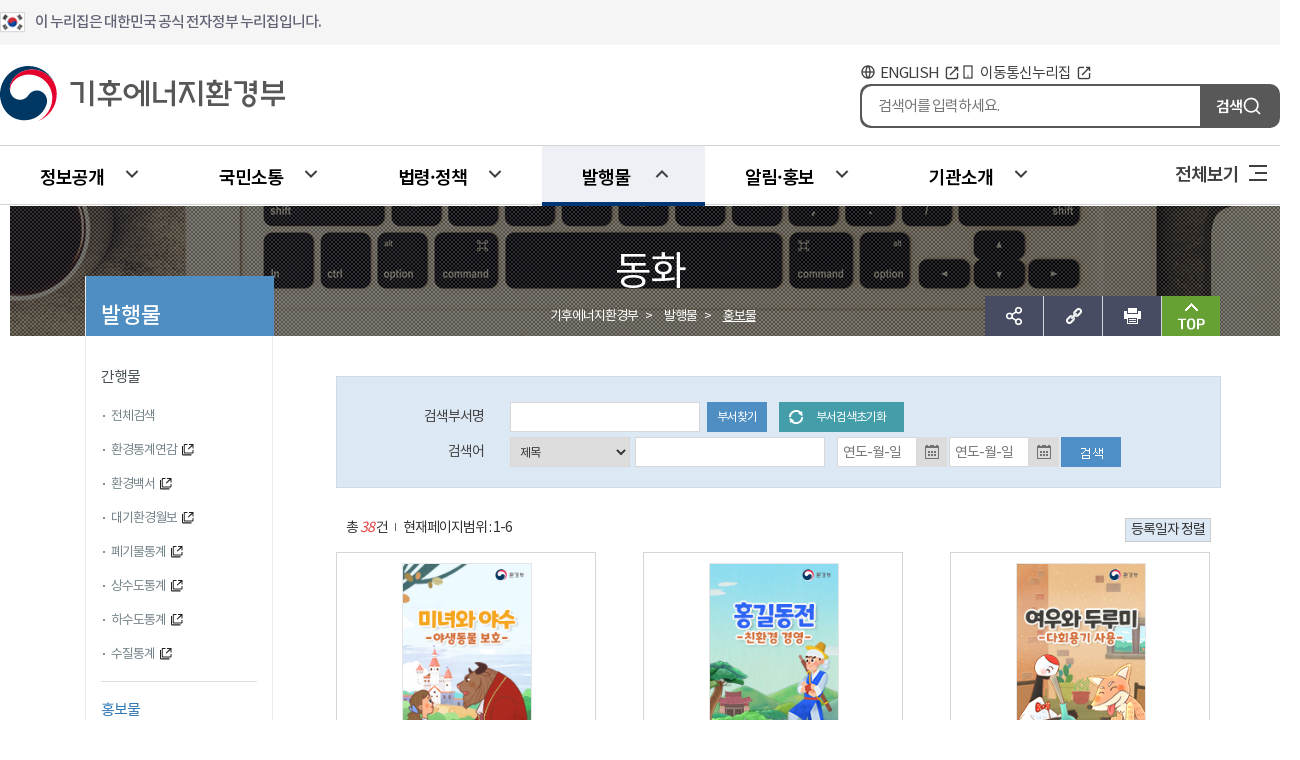

--- FILE ---
content_type: text/html;charset=UTF-8
request_url: http://www.me.go.kr/home/web/index.do?menuId=10385
body_size: 278519
content:





<!DOCTYPE html>
<html lang="ko">
                   
<head>  
    <title>기후에너지환경부
        동화
    </title> 
    <meta charset="utf-8"> 
    <meta http-equiv="X-UA-Compatible" content="IE=edge">
	<meta name="viewport" content="width=device-width, initial-scale=0.001">
    <meta name="Author" content="기후에너지환경부">
    <meta name="Keywords" content="기후에너지환경부">
    <meta name="Description" content="기후에너지환경부,기후부,환경부">
    <link rel="shortcut icon" href="/images/top.ico" type="image/x-icon">
	
    <link rel="stylesheet" href="//fonts.googleapis.com/earlyaccess/notosanskr.css">
    
    <link rel="stylesheet" type="text/css" href="/css/home/base.css?v=20230704" />
    <link rel="stylesheet" type="text/css" href="/jquery/jquery-ui-1.11.4.custom/jquery-ui.min.css" />
    <link rel="stylesheet" type="text/css" href="/jquery/plugins/message/jquery.message.css" />

    <link type="text/css" rel="stylesheet" href="/css/home2018/swiper-3.4.2.min.css" />
    <link type="text/css" rel="stylesheet" href="/css/home2018/style.css" /><!-- 공 통 -->
    <link type="text/css" rel="stylesheet" href="/css/home2018/animate.min.css" />
	<link rel="stylesheet" type="text/css" href="/css/common.css" />
	


    <script src="/jquery/jquery-3.1.1.js"></script>
    <script src="/jquery/jquery-migrate-1.2.1.js"></script>
    <script src="/jquery/jquery-ui-1.11.4.custom/jquery-ui.js"></script>
    <script src="/jquery/jquery-ui-1.11.4.custom/jquery-ui.min.js"></script>
	
	<!-- Accessible Datepicker Files -->
    <script src="/jquery/datepicker-rewrite/globalize.js"></script>
    <script src="/jquery/datepicker-rewrite/globalize.culture.ko-KR.js"></script>
    <script src="/jquery/datepicker-rewrite/localization.js"></script>
    <script src="/jquery/datepicker-rewrite/date.js"></script>
    <script src="/jquery/datepicker-rewrite/picker.js"></script>

    <script src="/jquery/plugins/message/jquery.message.js"></script> <!-- showAlert 사용 -->
    <script src="/jquery/plugins/cookie/jquery.cookie.js"></script> <!-- 나의메뉴 -->

    <script src="/dwr/util.js"></script>
    <script src="/dwr/engine.js"></script>
    <script src="/dwr/interface/menuSatisfactionDWR.js"></script> <!-- 만족도 점수 사용 -->

    <script src="/js/home/swiper-3.4.2.min.js"></script>
    <script src="/js/home/swiper.animate1.0.2.min.js"></script>
    <script src="/js/home/design.js"></script><!-- 공통 -->

<script>


        //<![CDATA[
        // jQuery function
        $(document).ready(function() {
		let uri = window.location.toString();
		let mainUri = '';
		
		if (uri.indexOf('me.go.kr') > -1) {
			mainUri = uri.replace('me.', 'mcee.');

			if (mainUri.indexOf('http') < 0){
				mainUri = 'https://' + mainUri;
			} else if (mainUri.indexOf('https') < 0){
				mainUri = mainUri.replace('http', 'https');
			}

			location.href = mainUri;
		} 

            Globalize.culture("ko-KR");

            $("input.datepicker,input.datepickerAccessible").css("width", "80px");
            $(".datepickerAccessible").datepickerAccessible({
                dateFormat: "yyyy-MM-dd",
                buttonText: '달력보기',
                buttonImage: '/images/home/sub/btn_calendar.png',
                buttonImageOnly: true,
                showButtonPanel: true,
                changeMonth: true,
                changeYear: true,
                currentText: '오늘날짜',
                closeText: '닫기',
                select: function(event, ui) {
                    $(this).val(ui.date).focus(1);
                }
            });

            // 소속기관에서 나의 스크랩, 게시물목록 에서 링크 클릭시 새창 스크립트
            $(".bbsWindowOpen").click(function() {
                url = $(this).attr("href");
                options = "width=730, height=570, scrollbars=yes";
                opener = window.open(url, 'boardOpener', options);
                opener.focus();
                return false;
            });

            $(".visual_icon .btn_share").click(function() {
                //SNS공유
                $(".share_wrap").toggle();
            });

            $(".visual_icon_hidden .btn_share").click(function() {
                //SNS공유
                $(".share_wrap_hidden").toggle();
            });
            $(".btn_link").click(function() {
                //주소복사
            });
            $(".btn_print").click(function() {
                //화면프린트
                window.print();
                return false;
            });

            $(".btn_top").click(function() {
                $("html, body").animate({
                    scrollTop: 0
                }, 400);
            });

            //검색button
            $(".search_btn_add").click(function(e) {
                var eventHeight = 0;
                if ($("#header_event").css("display") == "block") {
                    eventHeight = $("#header_event").height();
                }
                var topSearch_pos = ($(window).scrollTop() - eventHeight - 49) + "px"; //이벤트가 있을경우 제거
                $(".search_wrap").css("top", topSearch_pos);

                //검색 보여주기
                $(".search_wrap").toggle();
            });

            $('#sub_content').css('min-height', $('#lnb_wrap').height() + 280);

            // top 메뉴 이동
            $(window).scroll(function() {

                /* var scrollTop_value = 241; //기준값
                
                if($(document).height()>=1200 || $(".sub_visual").css("display")=="none") {
                	
                	//전체 화면의 높이가 작으면 기준값(241)로 했을 때 버그발생
                	if($(document).height()<=1320) {	
                		scrollTop_value = 130;
                	}
                	
                	if($(window).scrollTop()>=scrollTop_value) {	//스크롤
                		//스크롤 움직일시 검색box 사라지게
                		$(".search_wrap").hide();
                		
                		// 배경 size 조정 130 -> 60
                		
                		$(".sub_visual").hide();
                		
                		// menuName , location, visual_icon_add 이동 후 보여주기
                		if($(".sub_visual").css("display")=="none")	{
                			
                			$(".visual_wrap_hidden").css("top","0px");
                			$(".visual_icon_hidden").css("right","0px");
                			$(".lnb_tit_hidden").show();
                			$(".locateMenu_small").show();
                		}
                		
                		// 화면을 상단에서 움직이는 기능 추가
                		$(".sub_visual_hidden").addClass('sub_visual_fixed');
                		
                	} else {
                		// 배경 size 조정 60 -> 130
                		$(".visual_wrap").css("height","130px");

                		// 화면을 상단에서 움직이는 기능 제거
                		$(".sub_visual_hidden").removeClass('sub_visual_fixed');
                		
                		$(".visual_wrap_hidden").css("top","-100%");
                		$(".visual_icon_hidden").css("right","-100%");
                		$(".lnb_tit_hidden").hide();
                		$(".locateMenu_small").hide();
                		$(".sub_visual").show();
                		
                		//sub_visual 이동에 따른 검색 위치 초기화
                		$(".search_wrap").css("top","60px");
                		
                			
                	}
                } */

            });

        });

        function createMenuSatisfaction() {
            if ($("input[name=menuSatisfactionPoint]:checked").length == 0) {
                /* $.showAlert("만족도점수를 선택해주세요.",{type:'warn',title:'만족도점수 미선택',callback:function(){}}); */
                alert("만족도점수를 선택해주세요.", {
                    type: 'warn',
                    title: '만족도점수 미선택',
                    callback: function() {}
                });
                return;
            } else {
                menuSatisfactionDWR.alreadyCreate($("#currentSiteId").val(), $("#currentMenuId").val(), function(bool) {
                    if (bool == true) {
                        alert("이미 이 페이지에 대한 만족도평가를 하셨습니다.", {
                            type: 'warn',
                            title: '중복등록',
                            width: 360,
                            autoHide: false,
                            callback: function() {
                                $("input[name=menuSatisfactionPoint]:checked").prop("checked", false);
                                //$("#menuSatisfactionMemo").val("");
                                //refreshButtonStyle();
                                $("#btnCreateMenuSatisfaction").focus();
                            }
                        });
                    } else {
                        var point = $("input[name=menuSatisfactionPoint]:checked").val();

                        /*
                        if ($("#menuSatisfactionMemo").val() == "") {
                        	if (point <= 2) {
                        		$.showAlert("불만족하시는 사유를 입력해주세요.",{type:'warn',title:'불만족 사유 미입력',callback:function(){
                        			$("#menuSatisfactionMemo").focus();
                        		}});
                        		return;
                        	}
                        }
                        */
                        var menuSatisfaction = new Object();
                        menuSatisfaction.siteId = $("#currentSiteId").val();
                        menuSatisfaction.menuId = $("#currentMenuId").val();
                        menuSatisfaction.point = point;
                        //menuSatisfaction.memo = $("#menuSatisfactionMemo").val();
                        menuSatisfactionDWR.create(menuSatisfaction, function(resultMenuSatisfaction) {
                            if (resultMenuSatisfaction) {
                                alert("만족도평가에 참여해주셔서 감사합니다.", {
                                    type: 'notice',
                                    autoHide: false,
                                    callback: function() {
                                        $("input[name=menuSatisfactionPoint]:checked").prop("checked", false);
                                        //$("#menuSatisfactionMemo").val("");
                                        refreshButtonStyle();
                                        $("#btnCreateMenuSatisfaction").focus();
                                    }
                                });
                            } else {
                                alert("만족도평가에 참여에 실패하였습니다.다시 시도해주시기 바랍니다.", {
                                    type: 'error',
                                    autoHide: false,
                                    callback: function() {
                                        $("#btnCreateMenuSatisfaction").focus();
                                    }
                                });
                            }
                        });
                    }
                });
            }
        }

        function sendFaceBook() {
            var target = window.open("http://www.facebook.com/sharer.php?u=" + encodeURIComponent($(location).attr("href")) + "&t=" + encodeURIComponent(document.title), "facebook", "");
            if (target) {
                target.focus();
            }
        }

        function sendTwitter(title, url) {
            var target = window.open("http://twitter.com/home?status=" + encodeURIComponent(document.title) + " " + encodeURIComponent($(location).attr("href")), 'twitter', '');
            if (target) {
                target.focus();
            }
        }

        function sendKakao(url) {
            var target = window.open("https://story.kakao.com/share?url=" + $(location).attr("href"), 'resizable=no,status=no,location=no,toolbar=no,menubar=no,fullscreen=no,scrollbars=no,dependent=no,width=600,height=600');
            if (target) {
                target.focus();
            }
        }

        function sendBlog(title, url) {
            var target = window.open("http://share.naver.com/web/shareView.nhn?url=" + $(location).attr("href") + "&title=" + document.title);
            if (target) {
                target.focus();
            }
        }

        function sendBand(title, url) {
            var target = window.open("http://band.us/plugin/share?body=" + encodeURIComponent(document.title) + "&route=" + encodeURIComponent($(location).attr("href")), "share_band", "width=410, height=540, resizable=no");
            if (target) {
                target.focus();
            }
        }

        function copyURL(url) {
            var IE = (document.all) ? true : false;
            var IE11 = navigator.userAgent.search('Trident');
            if (IE || IE11 != -1) {
                var ret = window.clipboardData.setData("TEXT", $(location).attr("href"));
                if (ret == true) {
                    alert("현재 보고계신 페이지의 주소가 복사되었습니다.\n붙여넣기(Ctrl+V)를 사용하시면 됩니다.");
                }
            } else {
				var t = document.createElement("textarea");
				document.body.appendChild(t);
				url = window.document.location.href;
				t.value = url;
				t.select();
				document.execCommand("copy");
				document.body.removeChild(t);
				alert("현재 보고계신 페이지의 주소가 복사되었습니다.\n붙여넣기(Ctrl+V)를 사용하시면 됩니다.");
                //temp = prompt("Ctrl+C를 눌러 클립보드로 복사하세요.", $(location).attr("href"));
            }
        }
        //]]>
    </script>

    <script type="text/javascript">
//<![CDATA[
$(document).ready(function(){

	/* 20241021 환경부 취약점 조치(날짜 입력값 유효성 체크) */
	document.getElementById('listForm').addEventListener('submit', function(event) {
		let inputs = document.querySelectorAll('.ma_l10 input[type="text"]');
		for(var i=0; i<inputs.length; i++) {
			let inputValue = inputs[i].value;
			let datePattern = /^\d{4}-(0[1-9]|1[012])-(0[1-9]|[12][0-9]|3[01])$/;
			if(inputValue!=='' && !datePattern.test(inputValue)) {
				alert('날짜 입력값이 유효하지 않습니다.(올바른 입력값 : YYYY-MM-DD)');
				event.preventDefault();
				break;
			}
		}
	});
	
	if ($("#order").val() != "") {
		var order = $("#order").val();
		var orderType = order.substr(0, 1);
		var columnName = order.substr(1);
		var imgBasrSrc = "/images/home/sub/";

		if (columnName == "VIEW_COUNT") {
			if (orderType == "A") {
				$("#" + columnName).attr({
					type:'submit',
					value:'조회순 정렬(선택) 오름차순',
					title:'조회순 정렬(선택) 오름차순',
					'class':'view_count_order_asc',
				});
			} else {
				$("#" + columnName).attr({
					type:'submit',
					value:'조회순 정렬(선택) 내림차순',
					title:'조회순 정렬(선택) 내림차순',
					'class':'view_count_order_desc',
				});
			}
			$("#" + columnName).css({
				'background-color':'#3B9BBC',
				'color':'white',
				'font-size':'13px',
			});
		} else {
			if (orderType == "A") {
				$("#" + columnName).attr({
					type:'submit',
					value:'등록일자 정렬(선택) 오름차순',
					title:'등록일자 정렬(선택) 오름차순',
					'class':'create_date_order_asc',
				});
			} else {
				$("#" + columnName).attr({
					type:'submit',
					value:'등록일자 정렬(선택) 내림차순',
					title:'등록일자 정렬(선택) 내림차순',
					'class':'create_date_order_desc',
				});
			}
			$("#" + columnName).css({
				'background-color':'#3B9BBC',
				'color':'white',
				'font-size':'13px',
			});
		}
	}

	$("input[name^='order']").click(function() {
		var newOrderType;
		var newColumnName = $(this).attr("id");
		var order = $("#order").val();
		var oldOrderType = (order == "" ? "D" : (order=="A"+newColumnName ? "" : order.substr(0, 1))); 
		var oldColumnName = (order == "" ? "" : (order=="A"+newColumnName ? "" : order.substr(1)));
		//var oldOrderType = (order == "" ? "D" : order.substr(0, 1));
		//var oldColumnName = (order == "" ? "" : order.substr(1));
		//var imgBasrSrc = "/images/common/web/common/";

		if(oldOrderType=="" && oldColumnName=="") {
			$("#order").val("");
		} else {
			if (oldColumnName == newColumnName) {
				if (oldOrderType == "D") {
					newOrderType = "A";
				} else {
					newOrderType = "D";
				}
			} else {
				newOrderType = "D";
			}
	
			$("#order").val(newOrderType + newColumnName);
		}
	});
	
});
function goSearchDept() {
	var win = window.open("/home/web/deptcode/deptSearchList.do;jsessionid=Xzl0JCXrFwMhThgW4yNM5Xwtrp1O-AU25tBA4XNg.mehome1", "deptPop", "width=450,height=680,resizable=yes,status=no,scrollbars=no,menubars=no");
	if (win) {
		win.focus();
	}
}
function initDeptSearch() {
	$("#deptNm").val("");
	$("#deptCd").val("");
}
//]]>
</script>

</head>

<body>

    <!--접근성 패널-->
    <ul id="acc">
        <li><a href="#gnb">주메뉴 바로가기</a></li>
        <li><a href="#lnb_wrap">부메뉴 바로가기</a></li>
        <li><a href="#content_body">본문내용 바로가기</a></li>
        <li><a href="#footer">하단 바로가기</a></li>
    </ul>
    <!--//접근성 패널-->

    




<link rel="stylesheet" href="/js/2021/slick/slick-theme.css">
<link rel="stylesheet" href="/js/2021/slick/slick.css">
<script src="/js/2021/slick/slick.js"></script>
<link rel="stylesheet" type="text/css" href="/css/home/new_2025.css" />
<script src="/js/2021/common.js"></script>
<link rel="stylesheet" type="text/css" href="/search/totalSearch/ark/css/ark_home.css" media="screen"/>

<script type="text/javascript" src="/search/totalSearch/js/ark_home.js"></script>
<script type="text/javascript" src="/search/totalSearch/js/search_home.js"></script>


<script>

$(document).ready(function() {

	$("#gnb > li").mouseover(function(){
		$(".depth_box").css("display","none");
		$(this).children(".depth_box").css("display","block");
		$(this).children(".depth_box").siblings(".depth_box").css("z-index","101");
		$('.depth_menu li:first-child > ul').show();
		$(this).addClass('on');
	});

	$("#gnb > li > a").focus(function(){
		$(".depth_box").css("display","none");
		$(this).siblings(".depth_box").css("display","block");
		$(this).siblings(".depth_box").siblings(".depth_box").css("z-index","101");
		$(this).next('.depth_box').find('.depth_menu li:first-child > ul').show();
	});

	$("#gnb > li ").bind("mouseout",function(){
		$(this).children(".depth_box").css("display","none");
		$(this).children(".depth_box").css("z-index","0");
		$(this).removeClass('on');
	});

	$(".gnb_box .btn_menu").bind("mouseenter focus",function(){
		$(".depth_box").css("display","none");
	});

	$(".lnb_tit >h2").css("font-size","22px");
	$(".lnb_tit >h2").css("margin-top","-13px");

	$("#search_btn").on("click", function(){

		if ($("#sckeyword").val().trim().length == 0) {
			alert("검색어를 입력하세요.");
			$("#sckeyword").focus();
			return false;
		} else {
			$("#totalSearchForm").submit();
		}
	});
	
	$("#search_btn").on("keydown", function(event){
		
		if(event.key==="Enter"){
			if ($("#sckeyword").val().trim().length == 0) {
			alert("검색어를 입력하세요.");
			$("#sckeyword").focus();
			return false;
		} else {
			$("#totalSearchForm").submit();
		}
		}
	});
	
	$('#gnb li').mouseenter(function() {
		$('#gnb li').removeClass('on');
		$(this).addClass('on');
		//console.log('?????')
	});

	//20250702
	$('.depth_menu li:first-child > ul').show();
	$(window).on('load', function(){
		$('.depth_menu li > ul').hide();
		$('.depth_menu li:first-child > ul').show();
	});

	$('#gnb > li > .depth_box .center_sec .depth_menu > li > a').on('mouseenter focusin', function(){
		//console.log('132');
		$('#gnb > li > .depth_box .center_sec .depth_menu > li > ul').hide();
		$(this).next('ul').show();
	});
});

function setArkOffKeyDown(event){
	if(event.key === 'Enter') {
		setArkOff();
	}
}

function showArkKeyDown(event){
	if(event.key === 'Enter') {
		showArk();
	}
}
</script>
		
	<!-- header-->
		<div class="header" style="z-index:999">
			<!-- egov logo -->
			<div class="ev_cont">
				<p class="ev_logo box">
					<span class="ev_text">이 누리집은 대한민국 공식 전자정부 누리집입니다.</span>
				</p>
			</div>
			<!-- egov logo -->
			<!-- head_count -->
			<div class="head_cont">
				<h1 class="logo">
					<a href="/home/web/main.do"><img src="/images/main_202509/logo.svg" alt="기후에너지환경부"></a>
				</h1>
				<div class="rightWrap">
					<ul class="rightLink">
						<!--<li class="link linkTGG">
							<a
								href="http://www.mois.go.kr/frt/sub/popup/p_taegugki_banner/screen.do" target="_blank"
								title="국가상징 알아보기 새창으로 열기">국가상징 알아보기</a>
						</li>-->
						<li class="link linkEng">
							<a href="/eng/web/main.do" id="english_link" target="_blank"
								title="환경부 영문홈페이지 새창으로 열기">ENGLISH</a>
						</li>
						<li class="link linkMob">
							<a href="/m/mob/main.do" target="_blank"
								title="환경부 모바일홈페이지 새창으로 열기">이동통신누리집</a>
						</li>
					</ul>
					<div class="totalSearchWrap">
						<form id="totalSearchForm" name="totalSearchForm" class="totalSearchWrap" action="/mehome_search.jsp" target="_blank" method="get" title="새창으로 열림">
							<input type="text" class="search_keyword" id="sckeyword" name="sckeyword" title="검색어 입력" placeholder="검색어를 입력하세요." autocomplete="off" style="">
							<input type="hidden" id="targetSiteId" name="targetSiteId" value="main">
							<input type="hidden" id="popwordCollection" name="popwordCollection" value="_Main_">
							<input type="hidden" id="arkTarget" name="arkTarget" value="main">
							<input type="hidden" id="coll_id" name="coll_id" value="main">
							<button type="button" id="search_btn" name="search_btn" class="search_btn">검색</button>
						</form>
					</div>
				</div>
			</div>
			<!--// head_count -->

				<!-- gnb-->
				<div class="gnb_box">
					<div class="gnb_wrap">
						<ul id="gnb">
							
								
								<li id="depth1_01">
									<a class="depth1_menu" href="/home/web/index.do?menuId=10110" >정보공개</a>
									<div class="depth_box" >
										<div class="center_sec">
											<ul class="depth_menu">
												
												
													
												
													
														
														<li>
															<a href="/home/web/index.do?menuId=10239" >정보공개</a>
															
																<ul>
																	<li class="depth02_tit"><a href="/home/web/index.do?menuId=10239" >정보공개</a></li>
																	
																	
																	
																		
																	
																		
																	
																		
																			
																				
																				
																				
																				
																				
																				
																				
																				
																				<li>
																			
																				<a href="/home/web/index.do?menuId=10458" >공개·비공개정보</a>
																			</li>
																		
																	
																		
																			
																				
																				
																				
																				
																				
																				
																				
																				
																				<li>
																			
																				<a href="/home/web/index.do?menuId=10111" >정보공개제도안내</a>
																			</li>
																		
																	
																		
																	
																		
																	
																		
																			
																				
																				
																				
																				
																				
																				
																				
																				
																				<li>
																			
																				<a href="/home/web/index.do?menuId=10368" >정보목록</a>
																			</li>
																		
																	
																		
																			
																				
																				
																				
																				
																				
																				
																				
																				
																				<li>
																			
																				<a href="/home/web/index.do?menuId=10123" >사전정보공표</a>
																			</li>
																		
																	
																		
																	
																		
																			
																				
																				
																				
																				
																				
																				
																				
																				
																				<li>
																			
																				<a href="/home/web/index.do?menuId=10124" >행정정보공개</a>
																			</li>
																		
																	
																		
																	
																		
																	
																		
																	
																		
																	
																		
																	
																		
																	
																		
																			
																				
																				
																				
																				
																				
																				
																				
																				
																				<li>
																			
																				<a href="/home/web/index.do?menuId=10369" >재정정보공개</a>
																			</li>
																		
																	
																		
																	
																		
																	
																		
																			
																				<li class="none">
																				
																				
																				
																				
																				
																				
																				
																				
																			
																				<a href="/home/web/index.do?menuId=10251" >정책실명제</a>
																			</li>
																		
																	
																		
																	
																		
																	
																		
																	
																		
																	
																		
																	
																		
																	
																		
																	
																		
																	
																		
																	
																		
																	
																		
																	
																		
																	
																		
																	
																		
																			
																				
																				
																				
																				
																				
																				
																				
																				
																				<li>
																			
																				<a href="/home/web/index.do?menuId=10227" >먹는물영업자 위반현황</a>
																			</li>
																		
																	
																		
																			
																				
																				
																				
																				
																				
																				
																				
																				
																				<li>
																			
																				<a href="/home/web/index.do?menuId=99" >환경영향평가</a>
																			</li>
																		
																	
																		
																	
																		
																	
																		
																	
																		
																	
																		
																	
																		
																	
																		
																	
																		
																	
																		
																	
																		
																	
																		
																	
																		
																	
																		
																	
																		
																	
																		
																	
																		
																	
																		
																	
																		
																	
																		
																	
																		
																	
																		
																	
																		
																	
																		
																	
																		
																	
																		
																	
																		
																	
																		
																	
																		
																	
																		
																	
																		
																	
																		
																	
																		
																	
																		
																	
																		
																	
																		
																	
																		
																	
																		
																	
																		
																	
																		
																	
																		
																	
																		
																	
																		
																	
																		
																	
																		
																	
																		
																	
																		
																	
																		
																	
																		
																	
																		
																	
																		
																	
																		
																	
																		
																	
																		
																	
																		
																	
																		
																	
																		
																	
																		
																	
																		
																	
																		
																	
																		
																	
																		
																	
																		
																	
																		
																	
																		
																	
																		
																	
																		
																	
																		
																	
																		
																	
																		
																	
																		
																	
																		
																	
																		
																	
																		
																	
																		
																	
																		
																	
																		
																	
																		
																	
																		
																	
																		
																	
																		
																	
																		
																	
																		
																	
																		
																	
																		
																	
																		
																	
																		
																	
																		
																	
																		
																	
																		
																	
																		
																	
																		
																	
																		
																	
																		
																	
																		
																	
																		
																	
																		
																	
																		
																	
																		
																	
																		
																	
																		
																	
																		
																	
																		
																	
																		
																	
																		
																	
																		
																	
																		
																	
																		
																	
																		
																	
																		
																	
																		
																	
																		
																	
																		
																	
																		
																	
																		
																	
																		
																	
																		
																	
																		
																	
																		
																	
																		
																	
																		
																	
																		
																	
																		
																	
																		
																	
																		
																	
																		
																	
																		
																	
																		
																	
																		
																	
																		
																	
																		
																	
																		
																	
																		
																	
																		
																	
																		
																	
																		
																	
																		
																	
																		
																	
																		
																	
																		
																	
																		
																	
																		
																	
																		
																	
																		
																	
																</ul>
															
															
														</li>
													
												
													
												
													
												
													
												
													
												
													
												
													
												
													
												
													
												
													
												
													
												
													
												
													
												
													
												
													
												
													
												
													
												
													
												
													
												
													
												
													
												
													
												
													
												
													
												
													
												
													
												
													
												
													
												
													
												
													
												
													
												
													
												
													
												
													
												
													
												
													
												
													
												
													
														
														<li>
															<a href="/home/web/index.do?menuId=10240" >공공데이터개방</a>
															
																<ul>
																	<li class="depth02_tit"><a href="/home/web/index.do?menuId=10240" >공공데이터개방</a></li>
																	
																	
																	
																		
																	
																		
																	
																		
																	
																		
																	
																		
																	
																		
																	
																		
																	
																		
																	
																		
																	
																		
																	
																		
																	
																		
																	
																		
																	
																		
																	
																		
																	
																		
																	
																		
																	
																		
																	
																		
																	
																		
																	
																		
																	
																		
																	
																		
																	
																		
																	
																		
																	
																		
																	
																		
																	
																		
																	
																		
																	
																		
																	
																		
																	
																		
																	
																		
																	
																		
																	
																		
																	
																		
																	
																		
																	
																		
																	
																		
																	
																		
																			
																				
																				
																				
																				
																				
																				
																				
																				
																				<li>
																			
																				<a href="/home/web/index.do?menuId=10511" >개방현황</a>
																			</li>
																		
																	
																		
																			
																				
																				
																				
																				
																				
																				
																				
																				
																				<li>
																			
																				<a href="/home/web/index.do?menuId=10241"  target="_blank" title="새창으로 열림">개방신청<img style="position: absolute; margin: 5px 2px;" src="/images/common/menu/menu_blank_img.png" alt="새창으로 연결" /></a>
																			</li>
																		
																	
																		
																			
																				
																				
																				
																				
																				
																				
																				
																				
																				<li>
																			
																				<a href="/home/web/index.do?menuId=10472" >담당자 안내</a>
																			</li>
																		
																	
																		
																	
																		
																	
																		
																	
																		
																	
																		
																	
																		
																	
																		
																	
																		
																	
																		
																	
																		
																	
																		
																	
																		
																	
																		
																	
																		
																	
																		
																	
																		
																	
																		
																	
																		
																	
																		
																	
																		
																	
																		
																	
																		
																	
																		
																	
																		
																	
																		
																	
																		
																	
																		
																	
																		
																	
																		
																	
																		
																	
																		
																	
																		
																	
																		
																	
																		
																	
																		
																	
																		
																	
																		
																	
																		
																	
																		
																	
																		
																	
																		
																	
																		
																	
																		
																	
																		
																	
																		
																	
																		
																	
																		
																	
																		
																	
																		
																	
																		
																	
																		
																	
																		
																	
																		
																	
																		
																	
																		
																	
																		
																	
																		
																	
																		
																	
																		
																	
																		
																	
																		
																	
																		
																	
																		
																	
																		
																	
																		
																	
																		
																	
																		
																	
																		
																	
																		
																	
																		
																	
																		
																	
																		
																	
																		
																	
																		
																	
																		
																	
																		
																	
																		
																	
																		
																	
																		
																	
																		
																	
																		
																	
																		
																	
																		
																	
																		
																	
																		
																	
																		
																	
																		
																	
																		
																	
																		
																	
																		
																	
																		
																	
																		
																	
																		
																	
																		
																	
																		
																	
																		
																	
																		
																	
																		
																	
																		
																	
																		
																	
																		
																	
																		
																	
																		
																	
																		
																	
																		
																	
																		
																	
																		
																	
																		
																	
																		
																	
																		
																	
																		
																	
																		
																	
																		
																	
																		
																	
																		
																	
																		
																	
																		
																	
																		
																	
																		
																	
																		
																	
																		
																	
																		
																	
																		
																	
																		
																	
																		
																	
																		
																	
																		
																	
																		
																	
																		
																	
																		
																	
																		
																	
																		
																	
																		
																	
																		
																	
																		
																	
																		
																	
																</ul>
															
															
														</li>
													
												
													
												
													
												
													
												
													
														
														<li>
															<a href="/home/web/index.do?menuId=10289" >감사·청렴마당</a>
															
																<ul>
																	<li class="depth02_tit"><a href="/home/web/index.do?menuId=10289" >감사·청렴마당</a></li>
																	
																	
																	
																		
																	
																		
																	
																		
																	
																		
																	
																		
																	
																		
																	
																		
																	
																		
																	
																		
																	
																		
																	
																		
																	
																		
																	
																		
																	
																		
																	
																		
																	
																		
																	
																		
																	
																		
																	
																		
																	
																		
																	
																		
																	
																		
																	
																		
																	
																		
																	
																		
																	
																		
																	
																		
																	
																		
																	
																		
																	
																		
																	
																		
																	
																		
																	
																		
																	
																		
																	
																		
																	
																		
																	
																		
																	
																		
																	
																		
																	
																		
																	
																		
																	
																		
																	
																		
																	
																		
																			
																				
																				
																				
																				
																				
																				
																				
																				
																				<li>
																			
																				<a href="/home/web/index.do?menuId=10107" >감사결과공개</a>
																			</li>
																		
																	
																		
																	
																		
																	
																		
																			
																				
																				
																				
																				
																				
																				
																				
																				
																				<li>
																			
																				<a href="/home/web/index.do?menuId=10290" >감사·청렴활동 관련 규정</a>
																			</li>
																		
																	
																		
																			
																				
																				
																				
																				
																				
																				
																				
																				
																				<li>
																			
																				<a href="/home/web/index.do?menuId=10291" >반부패 청렴 플랫폼</a>
																			</li>
																		
																	
																		
																			
																				
																				
																				
																				
																				
																				
																				
																				
																				<li>
																			
																				<a href="/home/web/index.do?menuId=10295" >부패행위자 현황공개</a>
																			</li>
																		
																	
																		
																	
																		
																	
																		
																	
																		
																	
																		
																	
																		
																	
																		
																	
																		
																	
																		
																	
																		
																	
																		
																	
																		
																	
																		
																	
																		
																	
																		
																	
																		
																	
																		
																	
																		
																	
																		
																	
																		
																	
																		
																	
																		
																	
																		
																	
																		
																	
																		
																	
																		
																	
																		
																	
																		
																	
																		
																	
																		
																	
																		
																	
																		
																	
																		
																	
																		
																	
																		
																	
																		
																	
																		
																	
																		
																	
																		
																	
																		
																	
																		
																	
																		
																	
																		
																	
																		
																	
																		
																	
																		
																	
																		
																	
																		
																	
																		
																	
																		
																	
																		
																	
																		
																	
																		
																	
																		
																	
																		
																	
																		
																	
																		
																	
																		
																	
																		
																	
																		
																	
																		
																	
																		
																	
																		
																	
																		
																	
																		
																	
																		
																	
																		
																	
																		
																	
																		
																	
																		
																	
																		
																	
																		
																	
																		
																	
																		
																	
																		
																	
																		
																	
																		
																	
																		
																	
																		
																	
																		
																	
																		
																	
																		
																	
																		
																	
																		
																	
																		
																	
																		
																	
																		
																	
																		
																	
																		
																	
																		
																	
																		
																	
																		
																	
																		
																	
																		
																	
																		
																	
																		
																	
																		
																	
																		
																	
																		
																	
																		
																	
																		
																	
																		
																	
																		
																	
																		
																	
																		
																	
																		
																	
																		
																	
																		
																	
																		
																	
																		
																	
																		
																	
																		
																	
																		
																	
																		
																	
																		
																	
																		
																	
																		
																	
																		
																	
																		
																	
																		
																	
																		
																	
																		
																	
																		
																	
																		
																	
																		
																	
																		
																	
																		
																	
																		
																	
																		
																	
																</ul>
															
															
														</li>
													
												
													
												
													
												
													
												
													
												
													
												
													
												
													
														
														<li>
															<a href="/home/web/index.do?menuId=10492" >적극행정</a>
															
																<ul>
																	<li class="depth02_tit"><a href="/home/web/index.do?menuId=10492" >적극행정</a></li>
																	
																	
																	
																		
																	
																		
																	
																		
																	
																		
																	
																		
																	
																		
																	
																		
																	
																		
																	
																		
																	
																		
																	
																		
																	
																		
																	
																		
																	
																		
																	
																		
																	
																		
																	
																		
																	
																		
																	
																		
																	
																		
																	
																		
																	
																		
																	
																		
																	
																		
																	
																		
																	
																		
																	
																		
																	
																		
																	
																		
																	
																		
																	
																		
																	
																		
																	
																		
																	
																		
																	
																		
																	
																		
																	
																		
																	
																		
																	
																		
																	
																		
																	
																		
																	
																		
																	
																		
																	
																		
																	
																		
																	
																		
																	
																		
																	
																		
																	
																		
																	
																		
																	
																		
																			
																				
																				
																				
																				
																				
																				
																				
																				
																				<li>
																			
																				<a href="/home/web/index.do?menuId=10493" >제도소개</a>
																			</li>
																		
																	
																		
																			
																				
																				
																				
																				
																				
																				
																				
																				
																				<li>
																			
																				<a href="/home/web/index.do?menuId=10501"  target="_blank" title="새창으로 열림">적극행정 국민추천<img style="position: absolute; margin: 5px 2px;" src="/images/common/menu/menu_blank_img.png" alt="새창으로 연결" /></a>
																			</li>
																		
																	
																		
																			
																				
																				
																				
																				
																				
																				
																				
																				
																				<li>
																			
																				<a href="/home/web/index.do?menuId=10502"  target="_blank" title="새창으로 열림">소극행정신고<img style="position: absolute; margin: 5px 2px;" src="/images/common/menu/menu_blank_img.png" alt="새창으로 연결" /></a>
																			</li>
																		
																	
																		
																			
																				
																				
																				
																				
																				
																				
																				
																				
																				<li>
																			
																				<a href="/home/web/index.do?menuId=10495" >적극행정자료실</a>
																			</li>
																		
																	
																		
																			
																				
																				
																				
																				
																				
																				
																				
																				
																				<li>
																			
																				<a href="/home/web/index.do?menuId=10496" >적극행정 우수공무원</a>
																			</li>
																		
																	
																		
																			
																				
																				
																				
																				
																				
																				
																				
																				
																				<li>
																			
																				<a href="/home/web/index.do?menuId=10497" >적극행정위원회 활동</a>
																			</li>
																		
																	
																		
																			
																				
																				
																				
																				
																				
																				
																				
																				
																				<li>
																			
																				<a href="/home/web/index.do?menuId=10498" >적극행정 모니터링단 활동</a>
																			</li>
																		
																	
																		
																	
																		
																	
																		
																	
																		
																	
																		
																	
																		
																	
																		
																	
																		
																	
																		
																	
																		
																	
																		
																	
																		
																	
																		
																	
																		
																	
																		
																	
																		
																	
																		
																	
																		
																	
																		
																	
																		
																	
																		
																	
																		
																	
																		
																	
																		
																	
																		
																	
																		
																	
																		
																	
																		
																	
																		
																	
																		
																	
																		
																	
																		
																	
																		
																	
																		
																	
																		
																	
																		
																	
																		
																	
																		
																	
																		
																	
																		
																	
																		
																	
																		
																	
																		
																	
																		
																	
																		
																	
																		
																	
																		
																	
																		
																	
																		
																	
																		
																	
																		
																	
																		
																	
																		
																	
																		
																	
																		
																	
																		
																	
																		
																	
																		
																	
																		
																	
																		
																	
																		
																	
																		
																	
																		
																	
																		
																	
																		
																	
																		
																	
																		
																	
																		
																	
																		
																	
																		
																	
																		
																	
																		
																	
																		
																	
																		
																	
																		
																	
																		
																	
																		
																	
																		
																	
																		
																	
																		
																	
																		
																	
																		
																	
																		
																	
																		
																	
																		
																	
																		
																	
																		
																	
																		
																	
																		
																	
																		
																	
																		
																	
																		
																	
																		
																	
																		
																	
																		
																	
																		
																	
																		
																	
																		
																	
																		
																	
																		
																	
																		
																	
																		
																	
																		
																	
																		
																	
																		
																	
																		
																	
																		
																	
																		
																	
																		
																	
																		
																	
																		
																	
																		
																	
																		
																	
																		
																	
																		
																	
																		
																	
																		
																	
																		
																	
																		
																	
																		
																	
																		
																	
																</ul>
															
															
														</li>
													
												
													
												
													
												
													
												
													
												
													
												
													
												
													
												
													
												
													
												
													
												
													
												
													
												
													
												
													
												
													
												
													
												
													
												
													
												
													
												
													
												
													
												
													
												
													
												
													
												
													
												
													
												
													
												
													
												
													
												
													
												
													
												
													
												
													
												
													
												
													
												
													
												
													
												
													
												
													
												
													
												
													
												
													
												
													
												
													
												
													
												
													
												
													
												
													
												
													
												
													
												
													
												
													
												
													
												
													
												
													
												
													
												
													
												
													
												
													
												
													
												
													
												
													
												
													
												
													
												
													
												
													
												
													
												
													
												
													
												
													
												
													
												
													
												
													
												
													
												
													
												
													
												
													
												
													
												
													
												
													
												
													
												
													
												
													
												
													
												
													
												
													
												
													
												
													
												
													
												
													
												
													
												
													
												
													
												
													
												
													
												
													
												
													
												
													
												
													
												
													
												
													
												
													
												
													
												
													
												
													
												
													
												
													
												
													
												
													
												
													
												
													
												
													
												
													
												
													
												
													
												
													
												
													
												
													
												
													
												
													
												
													
												
													
												
													
												
													
												
													
												
													
												
													
												
													
												
											</ul>
											<div class="right_sec">
												
													
														<div class="go_sec">
															<div class="gnb01_right01">
																<a href="http://www.open.go.kr/" target="_blank" class="btn_go" title="정보공개시스템 새창으로 열기">정보공개시스템</a>
															</div>
														</div>
														<div class="go_sec">
															<div class="gnb01_right02">
																<a href="http://www.data.go.kr/" target="_blank" class="btn_go" title="공공데이터포털 새창으로 열기">공공데이터포털</a>
															</div>
														</div>	
														<div class="go_sec">
															<br><br><br>
															<br><br><br>
														</div>
													
													
													
													
													
												
												<div class="go_sec">
													
													<br/><br/><br/>
													
													<br/><br/><br/>
													
												</div>
											</div>
										</div>
									</div>
								</li>
							
								
								<li id="depth1_02">
									<a class="depth1_menu" href="/home/web/index.do?menuId=22" >국민소통</a>
									<div class="depth_box" >
										<div class="center_sec">
											<ul class="depth_menu">
												
												
													
												
													
												
													
												
													
												
													
												
													
												
													
												
													
												
													
												
													
												
													
												
													
												
													
												
													
												
													
												
													
												
													
												
													
												
													
												
													
												
													
												
													
												
													
												
													
												
													
												
													
												
													
												
													
												
													
												
													
												
													
												
													
												
													
												
													
												
													
												
													
												
													
												
													
												
													
												
													
												
													
												
													
												
													
												
													
												
													
												
													
												
													
												
													
												
													
												
													
												
													
												
													
												
													
												
													
												
													
												
													
												
													
												
													
												
													
														
														<li>
															<a href="/home/web/index.do?menuId=10242" >환경공익신고함</a>
															
																<ul>
																	<li class="depth02_tit"><a href="/home/web/index.do?menuId=10242" >환경공익신고함</a></li>
																	
																	
																	
																		
																	
																		
																	
																		
																	
																		
																	
																		
																	
																		
																	
																		
																	
																		
																	
																		
																	
																		
																	
																		
																	
																		
																	
																		
																	
																		
																	
																		
																	
																		
																	
																		
																	
																		
																	
																		
																	
																		
																	
																		
																	
																		
																	
																		
																	
																		
																	
																		
																	
																		
																	
																		
																	
																		
																	
																		
																	
																		
																	
																		
																	
																		
																	
																		
																	
																		
																	
																		
																	
																		
																	
																		
																	
																		
																	
																		
																	
																		
																	
																		
																	
																		
																	
																		
																	
																		
																	
																		
																	
																		
																	
																		
																	
																		
																	
																		
																	
																		
																	
																		
																	
																		
																	
																		
																	
																		
																	
																		
																	
																		
																	
																		
																	
																		
																	
																		
																	
																		
																			
																				
																				
																				
																				
																				
																				
																				
																				
																				<li>
																			
																				<a href="/home/web/index.do?menuId=10471" >환경신문고</a>
																			</li>
																		
																	
																		
																			
																				
																				
																				
																				
																				
																				
																				
																				
																				<li>
																			
																				<a href="/home/web/index.do?menuId=10278"  target="_blank" title="새창으로 열림">환경민원포털<img style="position: absolute; margin: 5px 2px;" src="/images/common/menu/menu_blank_img.png" alt="새창으로 연결" /></a>
																			</li>
																		
																	
																		
																			
																				
																				
																				<li class="none">
																				
																				
																				
																				
																				
																				
																			
																				<a href="/home/web/index.do?menuId=10391"  target="_blank" title="새창으로 열림">안전신고<img style="position: absolute; margin: 5px 2px;" src="/images/common/menu/menu_blank_img.png" alt="새창으로 연결" /></a>
																			</li>
																		
																	
																		
																			
																				
																				
																				
																				
																				
																				
																				
																				
																				<li>
																			
																				<a href="/home/web/index.do?menuId=26" >밀렵·밀거래신고</a>
																			</li>
																		
																	
																		
																	
																		
																	
																		
																			
																				
																				
																				
																				
																				
																				
																				
																				
																				<li>
																			
																				<a href="/home/web/index.do?menuId=10491" >습지보호지역 위반행위 신고 포상제도</a>
																			</li>
																		
																	
																		
																			
																				
																				
																				
																				
																				
																				
																				
																				
																				<li>
																			
																				<a href="/home/web/index.do?menuId=27" >예산낭비신고</a>
																			</li>
																		
																	
																		
																			
																				
																				
																				
																				
																				
																				
																				
																				
																				<li>
																			
																				<a href="/home/web/index.do?menuId=10545" >보조금 부조리 신고센터</a>
																			</li>
																		
																	
																		
																	
																		
																			
																				
																				
																				
																				<li class="none">
																				
																				
																				
																				
																				
																			
																				<a href="/home/web/index.do?menuId=10505" >질병에 걸린 야생동물 신고 제도</a>
																			</li>
																		
																	
																		
																			
																				
																				
																				
																				
																				
																				
																				
																				
																				<li>
																			
																				<a href="/home/web/index.do?menuId=10453" >공직비리(부패)신고</a>
																			</li>
																		
																	
																		
																	
																		
																	
																		
																			
																				
																				
																				
																				
																				
																				
																				
																				
																				<li>
																			
																				<a href="/home/web/index.do?menuId=10454" >공공분야 갑질피해 익명신고</a>
																			</li>
																		
																	
																		
																	
																		
																			
																				
																				
																				
																				
																				
																				
																				
																				
																				<li>
																			
																				<a href="/home/web/index.do?menuId=25"  target="_blank" title="새창으로 열림">공익신고<img style="position: absolute; margin: 5px 2px;" src="/images/common/menu/menu_blank_img.png" alt="새창으로 연결" /></a>
																			</li>
																		
																	
																		
																	
																		
																	
																		
																	
																		
																	
																		
																	
																		
																	
																		
																	
																		
																	
																		
																	
																		
																	
																		
																	
																		
																	
																		
																	
																		
																	
																		
																	
																		
																	
																		
																	
																		
																	
																		
																	
																		
																	
																		
																	
																		
																	
																		
																	
																		
																	
																		
																	
																		
																	
																		
																	
																		
																	
																		
																	
																		
																	
																		
																	
																		
																	
																		
																	
																		
																	
																		
																	
																		
																	
																		
																	
																		
																	
																		
																	
																		
																	
																		
																	
																		
																	
																		
																	
																		
																	
																		
																	
																		
																	
																		
																	
																		
																	
																		
																	
																		
																	
																		
																	
																		
																	
																		
																	
																		
																	
																		
																	
																		
																	
																		
																	
																		
																	
																		
																	
																		
																	
																		
																	
																		
																	
																		
																	
																		
																	
																		
																	
																		
																	
																		
																	
																		
																	
																		
																	
																		
																	
																		
																	
																		
																	
																		
																	
																		
																	
																		
																	
																		
																	
																		
																	
																		
																	
																		
																	
																		
																	
																		
																	
																		
																	
																		
																	
																		
																	
																		
																	
																		
																	
																		
																	
																		
																	
																		
																	
																		
																	
																		
																	
																		
																	
																		
																	
																		
																	
																		
																	
																		
																	
																		
																	
																		
																	
																		
																	
																		
																	
																		
																	
																		
																	
																</ul>
															
															
														</li>
													
												
													
												
													
												
													
												
													
												
													
												
													
												
													
												
													
												
													
												
													
												
													
												
													
												
													
												
													
												
													
												
													
												
													
												
													
														
														<li>
															<a href="/home/web/index.do?menuId=10243" >민원신청</a>
															
																<ul>
																	<li class="depth02_tit"><a href="/home/web/index.do?menuId=10243" >민원신청</a></li>
																	
																	
																	
																		
																	
																		
																	
																		
																	
																		
																	
																		
																	
																		
																	
																		
																	
																		
																	
																		
																	
																		
																	
																		
																	
																		
																	
																		
																	
																		
																	
																		
																	
																		
																	
																		
																	
																		
																	
																		
																	
																		
																	
																		
																	
																		
																	
																		
																	
																		
																	
																		
																	
																		
																	
																		
																	
																		
																	
																		
																	
																		
																	
																		
																	
																		
																	
																		
																	
																		
																	
																		
																	
																		
																	
																		
																	
																		
																	
																		
																	
																		
																	
																		
																	
																		
																	
																		
																	
																		
																	
																		
																	
																		
																	
																		
																	
																		
																	
																		
																	
																		
																	
																		
																	
																		
																	
																		
																	
																		
																	
																		
																	
																		
																	
																		
																	
																		
																	
																		
																	
																		
																	
																		
																	
																		
																	
																		
																	
																		
																	
																		
																	
																		
																	
																		
																	
																		
																	
																		
																	
																		
																	
																		
																	
																		
																	
																		
																	
																		
																	
																		
																	
																		
																	
																		
																	
																		
																			
																				
																				
																				
																				
																				
																				
																				
																				
																				<li>
																			
																				<a href="/home/web/index.do?menuId=23" >일반민원(질의응답)</a>
																			</li>
																		
																	
																		
																	
																		
																	
																		
																	
																		
																			
																				
																				
																				
																				
																				
																				
																				
																				
																				<li>
																			
																				<a href="/home/web/index.do?menuId=10401" >자주하는 질문</a>
																			</li>
																		
																	
																		
																			
																				
																				
																				
																				
																				
																				
																				
																				
																				<li>
																			
																				<a href="/home/web/index.do?menuId=72" >서식자료</a>
																			</li>
																		
																	
																		
																	
																		
																	
																		
																	
																		
																	
																		
																	
																		
																	
																		
																	
																		
																	
																		
																	
																		
																	
																		
																	
																		
																	
																		
																	
																		
																	
																		
																	
																		
																	
																		
																	
																		
																	
																		
																	
																		
																	
																		
																	
																		
																	
																		
																	
																		
																	
																		
																	
																		
																	
																		
																	
																		
																	
																		
																	
																		
																	
																		
																	
																		
																	
																		
																	
																		
																	
																		
																	
																		
																	
																		
																	
																		
																	
																		
																	
																		
																	
																		
																	
																		
																	
																		
																	
																		
																	
																		
																	
																		
																	
																		
																	
																		
																	
																		
																	
																		
																	
																		
																	
																		
																	
																		
																	
																		
																	
																		
																	
																		
																	
																		
																	
																		
																	
																		
																	
																		
																	
																		
																	
																		
																	
																		
																	
																		
																	
																		
																	
																		
																	
																		
																	
																		
																	
																		
																	
																		
																	
																		
																	
																		
																	
																		
																	
																		
																	
																		
																	
																		
																	
																		
																	
																		
																	
																		
																	
																		
																	
																		
																	
																		
																	
																		
																	
																		
																	
																		
																	
																		
																	
																		
																	
																		
																	
																		
																	
																		
																	
																		
																	
																		
																	
																		
																	
																		
																	
																		
																	
																</ul>
															
															
														</li>
													
												
													
												
													
												
													
												
													
												
													
												
													
												
													
														
														<li>
															<a href="/home/web/index.do?menuId=29" >국민참여</a>
															
																<ul>
																	<li class="depth02_tit"><a href="/home/web/index.do?menuId=29" >국민참여</a></li>
																	
																	
																	
																		
																	
																		
																	
																		
																	
																		
																	
																		
																	
																		
																	
																		
																	
																		
																	
																		
																	
																		
																	
																		
																	
																		
																	
																		
																	
																		
																	
																		
																	
																		
																	
																		
																	
																		
																	
																		
																	
																		
																	
																		
																	
																		
																	
																		
																	
																		
																	
																		
																	
																		
																	
																		
																	
																		
																	
																		
																	
																		
																	
																		
																	
																		
																	
																		
																	
																		
																	
																		
																	
																		
																	
																		
																	
																		
																	
																		
																	
																		
																	
																		
																	
																		
																	
																		
																	
																		
																	
																		
																	
																		
																	
																		
																	
																		
																	
																		
																	
																		
																	
																		
																	
																		
																	
																		
																	
																		
																	
																		
																	
																		
																	
																		
																	
																		
																	
																		
																	
																		
																	
																		
																	
																		
																	
																		
																	
																		
																	
																		
																	
																		
																	
																		
																	
																		
																	
																		
																	
																		
																	
																		
																	
																		
																	
																		
																	
																		
																	
																		
																	
																		
																	
																		
																	
																		
																	
																		
																	
																		
																	
																		
																	
																		
																	
																		
																	
																		
																	
																		
																			
																				
																				
																				
																				
																				
																				
																				
																				
																				<li>
																			
																				<a href="/home/web/index.do?menuId=41"  target="_blank" title="새창으로 열림">장관과의 대화<img style="position: absolute; margin: 5px 2px;" src="/images/common/menu/menu_blank_img.png" alt="새창으로 연결" /></a>
																			</li>
																		
																	
																		
																			
																				
																				
																				
																				
																				
																				
																				
																				
																				<li>
																			
																				<a href="/home/web/index.do?menuId=31" >국민제안</a>
																			</li>
																		
																	
																		
																	
																		
																	
																		
																	
																		
																			
																				
																				
																				
																				
																				
																				
																				
																				
																				<li>
																			
																				<a href="/home/web/index.do?menuId=644" >설문조사</a>
																			</li>
																		
																	
																		
																			
																				
																				
																				
																				
																				
																				
																				
																				
																				<li>
																			
																				<a href="/home/web/index.do?menuId=1581" >정책토론</a>
																			</li>
																		
																	
																		
																			
																				
																				
																				
																				
																				
																				
																				
																				
																				<li>
																			
																				<a href="/home/web/index.do?menuId=4639" >전자공청회</a>
																			</li>
																		
																	
																		
																			
																				
																				
																				
																				
																				<li class="none">
																				
																				
																				
																				
																			
																				<a href="/home/web/index.do?menuId=10109" >정부포상 추천대상자 공개검증</a>
																			</li>
																		
																	
																		
																	
																		
																	
																		
																	
																		
																	
																		
																	
																		
																	
																		
																	
																		
																	
																		
																	
																		
																	
																		
																	
																		
																	
																		
																	
																		
																	
																		
																	
																		
																	
																		
																	
																		
																	
																		
																	
																		
																	
																		
																	
																		
																	
																		
																	
																		
																	
																		
																	
																		
																	
																		
																	
																		
																	
																		
																	
																		
																	
																		
																	
																		
																	
																		
																	
																		
																	
																		
																	
																		
																	
																		
																	
																		
																	
																		
																	
																		
																	
																		
																	
																		
																	
																		
																	
																		
																	
																		
																	
																		
																	
																		
																	
																		
																	
																		
																	
																		
																	
																		
																	
																		
																	
																		
																	
																		
																	
																		
																	
																		
																	
																		
																	
																		
																	
																		
																	
																		
																	
																		
																	
																		
																	
																		
																	
																		
																	
																		
																	
																		
																	
																		
																	
																		
																	
																		
																	
																		
																	
																		
																	
																		
																	
																		
																	
																		
																	
																		
																	
																		
																	
																		
																	
																		
																	
																		
																	
																		
																	
																		
																	
																		
																	
																		
																	
																		
																	
																		
																	
																</ul>
															
															
														</li>
													
												
													
												
													
												
													
												
													
												
													
												
													
												
													
												
													
												
													
												
													
														
														<li>
															<a href="/home/web/index.do?menuId=36" >규제개혁</a>
															
															
																<ul>
																	<li class="depth02_tit"><a href="/home/web/index.do?menuId=36" >규제개혁</a></li>
																</ul>
															
														</li>
													
												
													
														
														<li>
															<a href="/home/web/index.do?menuId=10139"  target="_blank" title="새창으로 열림">110화상·수화·채팅상담<img style="position: absolute; margin: 3px 2px;" src="/images/common/menu/menu_blank_img.png" alt="새창으로 연결" /></a>
															
															
																<ul>
																	<li class="depth02_tit"><a href="/home/web/index.do?menuId=10139"  target="_blank" title="새창으로 열림">110화상·수화·채팅상담<img style="position: absolute; margin: 3px 2px;" src="/images/common/menu/menu_blank_img.png" alt="새창으로 연결" /></a></li>
																</ul>
															
														</li>
													
												
													
												
													
												
													
												
													
												
													
												
													
												
													
												
													
												
													
												
													
												
													
												
													
												
													
												
													
												
													
												
													
												
													
												
													
												
													
												
													
												
													
												
													
												
													
												
													
												
													
												
													
												
													
												
													
												
													
												
													
												
													
												
													
												
													
												
													
												
													
												
													
												
													
												
													
												
													
												
													
												
													
												
													
												
													
												
													
												
													
												
													
												
													
												
													
												
													
												
													
												
													
												
													
												
													
												
													
												
													
												
													
												
													
												
													
												
													
												
													
												
													
												
													
												
													
												
													
												
													
												
													
												
													
												
													
												
													
												
													
												
													
												
													
												
													
												
													
												
													
												
													
												
													
												
													
												
													
												
													
												
													
												
													
												
													
												
											</ul>
											<div class="right_sec">
												
													
													
														<div class="go_sec">
															<div class="gnb02_right02">
																<a href="http://www.epeople.go.kr/" target="_blank" class="btn_go" title="국민신문고 새창으로 열기">국민신문고</a>
															</div>
														</div>
														<div class="go_sec">
															<div class="gnb02_right03">
																<a href="https://www.sinmungo.go.kr/" target="_blank" class="btn_go" title="규제개혁신문고 새창으로 열기">규제개혁신문고</a>
															</div>
														</div>
														<!-- <div class="go_sec">
															<div class="gnb02_right04">
																<a href="https://foryou.better.go.kr" target="_blank" class="btn_go" title="규제혁신추진단 새창으로 열기">규제혁신추진단</a>
															</div>
														</div> -->
														<div class="go_sec">
															<br><br><br>
															<br><br><br>
														</div>
													
													
													
													
												
												<div class="go_sec">
													
													<br/><br/><br/>
													
													<br/><br/><br/>
													
												</div>
											</div>
										</div>
									</div>
								</li>
							
								
								<li id="depth1_03">
									<a class="depth1_menu" href="/home/web/index.do?menuId=64" >법령·정책</a>
									<div class="depth_box" >
										<div class="center_sec">
											<ul class="depth_menu">
												
												
													
												
													
												
													
												
													
												
													
												
													
												
													
												
													
												
													
												
													
												
													
												
													
												
													
												
													
												
													
												
													
												
													
												
													
												
													
												
													
												
													
												
													
												
													
												
													
												
													
												
													
												
													
												
													
												
													
												
													
												
													
												
													
												
													
												
													
												
													
												
													
												
													
												
													
												
													
												
													
												
													
												
													
												
													
												
													
												
													
												
													
												
													
												
													
												
													
												
													
												
													
												
													
												
													
												
													
												
													
												
													
												
													
												
													
												
													
												
													
												
													
												
													
												
													
												
													
												
													
												
													
												
													
												
													
												
													
												
													
												
													
												
													
												
													
												
													
												
													
												
													
												
													
												
													
												
													
												
													
												
													
												
													
												
													
												
													
												
													
												
													
												
													
												
													
												
													
												
													
												
													
												
													
												
													
												
													
												
													
												
													
												
													
														
														<li>
															<a href="/home/web/index.do?menuId=65" >법령정보</a>
															
																<ul>
																	<li class="depth02_tit"><a href="/home/web/index.do?menuId=65" >법령정보</a></li>
																	
																	
																	
																		
																	
																		
																	
																		
																	
																		
																	
																		
																	
																		
																	
																		
																	
																		
																	
																		
																	
																		
																	
																		
																	
																		
																	
																		
																	
																		
																	
																		
																	
																		
																	
																		
																	
																		
																	
																		
																	
																		
																	
																		
																	
																		
																	
																		
																	
																		
																	
																		
																	
																		
																	
																		
																	
																		
																	
																		
																	
																		
																	
																		
																	
																		
																	
																		
																	
																		
																	
																		
																	
																		
																	
																		
																	
																		
																	
																		
																	
																		
																	
																		
																	
																		
																	
																		
																	
																		
																	
																		
																	
																		
																	
																		
																	
																		
																	
																		
																	
																		
																	
																		
																	
																		
																	
																		
																	
																		
																	
																		
																	
																		
																	
																		
																	
																		
																	
																		
																	
																		
																	
																		
																	
																		
																	
																		
																	
																		
																	
																		
																	
																		
																	
																		
																	
																		
																	
																		
																	
																		
																	
																		
																	
																		
																	
																		
																	
																		
																	
																		
																	
																		
																	
																		
																	
																		
																	
																		
																	
																		
																	
																		
																	
																		
																	
																		
																	
																		
																	
																		
																	
																		
																	
																		
																	
																		
																	
																		
																	
																		
																	
																		
																	
																		
																	
																		
																	
																		
																	
																		
																	
																		
																	
																		
																	
																		
																			
																				
																				
																				
																				
																				
																				
																				
																				
																				<li>
																			
																				<a href="/home/web/index.do?menuId=70" >현행법령</a>
																			</li>
																		
																	
																		
																			
																				
																				
																				
																				
																				
																				
																				
																				
																				<li>
																			
																				<a href="/home/web/index.do?menuId=69"  target="_blank" title="새창으로 열림">최근 제·개정법령<img style="position: absolute; margin: 5px 2px;" src="/images/common/menu/menu_blank_img.png" alt="새창으로 연결" /></a>
																			</li>
																		
																	
																		
																			
																				
																				
																				
																				
																				
																				
																				
																				
																				<li>
																			
																				<a href="/home/web/index.do?menuId=68" >입법예고</a>
																			</li>
																		
																	
																		
																			
																				
																				
																				
																				
																				
																				
																				
																				
																				<li>
																			
																				<a href="/home/web/index.do?menuId=10557" >행정예고</a>
																			</li>
																		
																	
																		
																			
																				
																				
																				
																				
																				
																				
																				
																				
																				<li>
																			
																				<a href="/home/web/index.do?menuId=71" >고시·훈령·예규</a>
																			</li>
																		
																	
																		
																	
																		
																	
																		
																	
																		
																	
																		
																	
																		
																	
																		
																	
																		
																	
																		
																	
																		
																	
																		
																	
																		
																	
																		
																	
																		
																	
																		
																	
																		
																	
																		
																	
																		
																	
																		
																	
																		
																	
																		
																	
																		
																	
																		
																	
																		
																	
																		
																	
																		
																	
																		
																	
																		
																	
																		
																	
																		
																	
																		
																	
																		
																	
																		
																	
																		
																	
																		
																	
																		
																	
																		
																	
																		
																	
																		
																	
																		
																	
																		
																	
																		
																	
																		
																	
																		
																	
																		
																	
																		
																	
																		
																	
																		
																	
																		
																	
																		
																	
																		
																	
																		
																	
																		
																	
																		
																	
																		
																	
																		
																	
																		
																	
																		
																	
																		
																	
																		
																	
																		
																	
																		
																	
																		
																	
																		
																	
																		
																	
																		
																	
																		
																	
																		
																	
																		
																	
																		
																	
																		
																	
																		
																	
																		
																	
																		
																	
																		
																	
																		
																	
																</ul>
															
															
														</li>
													
												
													
												
													
												
													
												
													
												
													
												
													
														
														<li>
															<a href="/home/web/index.do?menuId=92" >정책정보</a>
															
																<ul>
																	<li class="depth02_tit"><a href="/home/web/index.do?menuId=92" >정책정보</a></li>
																	
																	
																	
																		
																	
																		
																	
																		
																	
																		
																	
																		
																	
																		
																	
																		
																	
																		
																	
																		
																	
																		
																	
																		
																	
																		
																	
																		
																	
																		
																	
																		
																	
																		
																	
																		
																	
																		
																	
																		
																	
																		
																	
																		
																	
																		
																	
																		
																	
																		
																	
																		
																	
																		
																	
																		
																	
																		
																	
																		
																	
																		
																	
																		
																	
																		
																	
																		
																	
																		
																	
																		
																	
																		
																	
																		
																	
																		
																	
																		
																	
																		
																	
																		
																	
																		
																	
																		
																	
																		
																	
																		
																	
																		
																	
																		
																	
																		
																	
																		
																	
																		
																	
																		
																	
																		
																	
																		
																	
																		
																	
																		
																	
																		
																	
																		
																	
																		
																	
																		
																	
																		
																	
																		
																	
																		
																	
																		
																	
																		
																	
																		
																	
																		
																	
																		
																	
																		
																	
																		
																	
																		
																	
																		
																	
																		
																	
																		
																	
																		
																	
																		
																	
																		
																	
																		
																	
																		
																	
																		
																	
																		
																	
																		
																	
																		
																	
																		
																	
																		
																	
																		
																	
																		
																	
																		
																	
																		
																	
																		
																	
																		
																	
																		
																	
																		
																	
																		
																	
																		
																	
																		
																	
																		
																	
																		
																	
																		
																	
																		
																	
																		
																	
																		
																	
																		
																	
																		
																	
																		
																			
																				
																				
																				
																				
																				
																				
																				
																				
																				<li>
																			
																				<a href="/home/web/index.do?menuId=10259" >전체</a>
																			</li>
																		
																	
																		
																			
																				
																				
																				
																				
																				
																				
																				
																				
																				<li>
																			
																				<a href="/home/web/index.do?menuId=10262" >기후</a>
																			</li>
																		
																	
																		
																			
																				
																				
																				
																				
																				
																				
																				
																				
																				<li>
																			
																				<a href="/home/web/index.do?menuId=10579" >에너지</a>
																			</li>
																		
																	
																		
																			
																				
																				
																				
																				
																				
																				
																				
																				
																				<li>
																			
																				<a href="/home/web/index.do?menuId=10577" >환경</a>
																			</li>
																		
																	
																		
																	
																		
																	
																		
																	
																		
																	
																		
																	
																		
																	
																		
																			
																				
																				
																				
																				
																				
																				
																				
																				
																				<li>
																			
																				<a href="/home/web/index.do?menuId=10578" >정책일반</a>
																			</li>
																		
																	
																		
																	
																		
																	
																		
																	
																		
																	
																		
																	
																		
																	
																		
																	
																		
																	
																		
																	
																		
																	
																		
																	
																		
																	
																		
																	
																		
																	
																		
																	
																		
																	
																		
																	
																		
																	
																		
																	
																		
																	
																		
																	
																		
																	
																		
																	
																		
																	
																		
																	
																		
																	
																		
																	
																		
																	
																		
																	
																		
																	
																		
																	
																		
																	
																		
																	
																		
																	
																		
																	
																		
																	
																		
																	
																		
																	
																		
																	
																		
																	
																		
																	
																		
																	
																		
																	
																		
																	
																		
																	
																		
																	
																		
																	
																		
																	
																		
																	
																		
																	
																		
																	
																		
																	
																		
																	
																		
																	
																		
																	
																		
																	
																		
																	
																		
																	
																		
																	
																		
																	
																		
																	
																		
																	
																		
																	
																		
																	
																</ul>
															
															
														</li>
													
												
													
												
													
												
													
												
													
												
													
												
													
												
													
												
													
												
													
												
													
												
													
												
													
												
													
												
													
												
													
												
													
												
													
												
													
												
													
												
													
												
													
												
													
												
													
												
													
												
													
												
													
												
													
												
													
												
													
												
													
												
													
												
													
												
													
												
													
												
													
												
													
												
													
												
													
												
													
												
													
												
													
												
													
												
													
												
													
												
													
												
													
												
													
												
													
												
													
												
													
												
													
												
													
												
													
												
													
												
													
												
													
												
													
												
													
												
													
												
													
												
													
												
													
												
													
												
													
												
													
												
													
												
													
												
													
												
													
												
													
												
													
												
													
												
													
												
													
												
													
												
											</ul>
											<div class="right_sec">
												
													
													
													
														<div class="go_sec">
															<div class="gnb03_right01">
																<a href="http://www.law.go.kr/" target="_blank" class="btn_go" title="국가법령정보센터 새창으로 열기">국가법령정보센터</a>
															</div>
														</div>
														<div class="go_sec">
															<br><br><br>
															<br><br><br>
														</div>
														
													
													
													
												
												<div class="go_sec">
													
													<br/><br/><br/>
													
													<br/><br/><br/>
													
												</div>
											</div>
										</div>
									</div>
								</li>
							
								
								<li id="depth1_04" class="on">
									<a class="depth1_menu" href="/home/web/index.do?menuId=10245" >발행물</a>
									<div class="depth_box" >
										<div class="center_sec">
											<ul class="depth_menu">
												
												
													
												
													
												
													
												
													
												
													
												
													
												
													
												
													
												
													
												
													
												
													
												
													
												
													
												
													
												
													
												
													
												
													
												
													
												
													
												
													
												
													
												
													
												
													
												
													
												
													
												
													
												
													
												
													
												
													
												
													
												
													
												
													
												
													
												
													
												
													
												
													
												
													
												
													
												
													
												
													
												
													
												
													
												
													
												
													
												
													
												
													
												
													
												
													
												
													
												
													
												
													
												
													
												
													
												
													
												
													
												
													
												
													
												
													
												
													
												
													
												
													
												
													
												
													
												
													
												
													
												
													
												
													
												
													
												
													
												
													
												
													
												
													
												
													
												
													
												
													
												
													
												
													
												
													
												
													
												
													
												
													
												
													
												
													
												
													
												
													
												
													
												
													
												
													
												
													
												
													
												
													
												
													
												
													
												
													
												
													
												
													
												
													
												
													
												
													
												
													
												
													
												
													
												
													
												
													
												
													
												
													
												
													
												
													
												
													
												
													
												
													
												
													
												
													
												
													
												
													
												
													
												
													
												
													
														
														<li>
															<a href="/home/web/index.do?menuId=101" >간행물</a>
															
																<ul>
																	<li class="depth02_tit"><a href="/home/web/index.do?menuId=101" >간행물</a></li>
																	
																	
																	
																		
																	
																		
																	
																		
																	
																		
																	
																		
																	
																		
																	
																		
																	
																		
																	
																		
																	
																		
																	
																		
																	
																		
																	
																		
																	
																		
																	
																		
																	
																		
																	
																		
																	
																		
																	
																		
																	
																		
																	
																		
																	
																		
																	
																		
																	
																		
																	
																		
																	
																		
																	
																		
																	
																		
																	
																		
																	
																		
																	
																		
																	
																		
																	
																		
																	
																		
																	
																		
																	
																		
																	
																		
																	
																		
																	
																		
																	
																		
																	
																		
																	
																		
																	
																		
																	
																		
																	
																		
																	
																		
																	
																		
																	
																		
																	
																		
																	
																		
																	
																		
																	
																		
																	
																		
																	
																		
																	
																		
																	
																		
																	
																		
																	
																		
																	
																		
																	
																		
																	
																		
																	
																		
																	
																		
																	
																		
																	
																		
																	
																		
																	
																		
																	
																		
																	
																		
																	
																		
																	
																		
																	
																		
																	
																		
																	
																		
																	
																		
																	
																		
																	
																		
																	
																		
																	
																		
																	
																		
																	
																		
																	
																		
																	
																		
																	
																		
																	
																		
																	
																		
																	
																		
																	
																		
																	
																		
																	
																		
																	
																		
																	
																		
																	
																		
																	
																		
																	
																		
																	
																		
																	
																		
																	
																		
																	
																		
																	
																		
																	
																		
																	
																		
																	
																		
																	
																		
																	
																		
																	
																		
																	
																		
																	
																		
																	
																		
																	
																		
																	
																		
																	
																		
																	
																		
																	
																		
																	
																		
																	
																		
																	
																		
																	
																		
																	
																		
																			
																				
																				
																				
																				
																				
																				
																				
																				
																				<li>
																			
																				<a href="/home/web/index.do?menuId=121" >전체검색</a>
																			</li>
																		
																	
																		
																			
																				
																				
																				
																				
																				
																				
																				
																				
																				<li>
																			
																				<a href="/home/web/index.do?menuId=123"  target="_blank" title="새창으로 열림">환경통계연감<img style="position: absolute; margin: 5px 2px;" src="/images/common/menu/menu_blank_img.png" alt="새창으로 연결" /></a>
																			</li>
																		
																	
																		
																			
																				
																				
																				
																				
																				
																				
																				
																				
																				<li>
																			
																				<a href="/home/web/index.do?menuId=124"  target="_blank" title="새창으로 열림">환경백서<img style="position: absolute; margin: 5px 2px;" src="/images/common/menu/menu_blank_img.png" alt="새창으로 연결" /></a>
																			</li>
																		
																	
																		
																			
																				
																				
																				
																				
																				
																				
																				
																				
																				<li>
																			
																				<a href="/home/web/index.do?menuId=125"  target="_blank" title="새창으로 열림">대기환경월보<img style="position: absolute; margin: 5px 2px;" src="/images/common/menu/menu_blank_img.png" alt="새창으로 연결" /></a>
																			</li>
																		
																	
																		
																			
																				
																				
																				
																				
																				
																				
																				
																				
																				<li>
																			
																				<a href="/home/web/index.do?menuId=128"  target="_blank" title="새창으로 열림">폐기물통계<img style="position: absolute; margin: 5px 2px;" src="/images/common/menu/menu_blank_img.png" alt="새창으로 연결" /></a>
																			</li>
																		
																	
																		
																			
																				
																				
																				
																				
																				
																				
																				
																				
																				<li>
																			
																				<a href="/home/web/index.do?menuId=129"  target="_blank" title="새창으로 열림">상수도통계<img style="position: absolute; margin: 5px 2px;" src="/images/common/menu/menu_blank_img.png" alt="새창으로 연결" /></a>
																			</li>
																		
																	
																		
																			
																				
																				
																				
																				
																				
																				
																				
																				
																				<li>
																			
																				<a href="/home/web/index.do?menuId=130"  target="_blank" title="새창으로 열림">하수도통계<img style="position: absolute; margin: 5px 2px;" src="/images/common/menu/menu_blank_img.png" alt="새창으로 연결" /></a>
																			</li>
																		
																	
																		
																			
																				
																				
																				
																				
																				
																				
																				<li class="none">
																				
																				
																			
																				<a href="/home/web/index.do?menuId=131"  target="_blank" title="새창으로 열림">수질통계<img style="position: absolute; margin: 5px 2px;" src="/images/common/menu/menu_blank_img.png" alt="새창으로 연결" /></a>
																			</li>
																		
																	
																		
																	
																		
																	
																		
																	
																		
																	
																		
																	
																		
																	
																		
																	
																		
																	
																		
																	
																		
																	
																		
																	
																		
																	
																		
																	
																		
																	
																		
																	
																		
																	
																		
																	
																		
																	
																		
																	
																		
																	
																		
																	
																		
																	
																		
																	
																		
																	
																		
																	
																		
																	
																		
																	
																		
																	
																		
																	
																		
																	
																		
																	
																		
																	
																		
																	
																		
																	
																		
																	
																		
																	
																		
																	
																		
																	
																		
																	
																		
																	
																		
																	
																		
																	
																		
																	
																		
																	
																		
																	
																		
																	
																		
																	
																		
																	
																		
																	
																		
																	
																		
																	
																		
																	
																</ul>
															
															
														</li>
													
												
													
												
													
												
													
												
													
												
													
												
													
												
													
												
													
												
													
														
														<li>
															<a href="/home/web/index.do?menuId=10576" >홍보물</a>
															
																<ul>
																	<li class="depth02_tit"><a href="/home/web/index.do?menuId=10576" >홍보물</a></li>
																	
																	
																	
																		
																	
																		
																	
																		
																	
																		
																	
																		
																	
																		
																	
																		
																	
																		
																	
																		
																	
																		
																	
																		
																	
																		
																	
																		
																	
																		
																	
																		
																	
																		
																	
																		
																	
																		
																	
																		
																	
																		
																	
																		
																	
																		
																	
																		
																	
																		
																	
																		
																	
																		
																	
																		
																	
																		
																	
																		
																	
																		
																	
																		
																	
																		
																	
																		
																	
																		
																	
																		
																	
																		
																	
																		
																	
																		
																	
																		
																	
																		
																	
																		
																	
																		
																	
																		
																	
																		
																	
																		
																	
																		
																	
																		
																	
																		
																	
																		
																	
																		
																	
																		
																	
																		
																	
																		
																	
																		
																	
																		
																	
																		
																	
																		
																	
																		
																	
																		
																	
																		
																	
																		
																	
																		
																	
																		
																	
																		
																	
																		
																	
																		
																	
																		
																	
																		
																	
																		
																	
																		
																	
																		
																	
																		
																	
																		
																	
																		
																	
																		
																	
																		
																	
																		
																	
																		
																	
																		
																	
																		
																	
																		
																	
																		
																	
																		
																	
																		
																	
																		
																	
																		
																	
																		
																	
																		
																	
																		
																	
																		
																	
																		
																	
																		
																	
																		
																	
																		
																	
																		
																	
																		
																	
																		
																	
																		
																	
																		
																	
																		
																	
																		
																	
																		
																	
																		
																	
																		
																	
																		
																	
																		
																	
																		
																	
																		
																	
																		
																	
																		
																	
																		
																	
																		
																	
																		
																	
																		
																	
																		
																	
																		
																	
																		
																	
																		
																	
																		
																	
																		
																	
																		
																	
																		
																	
																		
																	
																		
																	
																		
																	
																		
																	
																		
																	
																		
																			
																				
																				
																				
																				
																				
																				
																				
																				
																				<li>
																			
																				<a href="/home/web/index.do?menuId=10271" >책자</a>
																			</li>
																		
																	
																		
																	
																		
																	
																		
																			
																				
																				
																				
																				
																				
																				
																				
																				
																				<li>
																			
																				<a href="/home/web/index.do?menuId=10385" >동화</a>
																			</li>
																		
																	
																		
																			
																				
																				
																				
																				
																				
																				
																				
																				
																				<li>
																			
																				<a href="/home/web/index.do?menuId=301" >웹진</a>
																			</li>
																		
																	
																		
																	
																		
																	
																		
																	
																		
																	
																		
																	
																		
																	
																		
																	
																		
																	
																		
																	
																		
																	
																		
																	
																		
																	
																		
																	
																		
																	
																		
																	
																		
																	
																		
																	
																		
																	
																		
																	
																		
																	
																		
																	
																		
																	
																		
																	
																		
																	
																		
																	
																		
																	
																		
																	
																		
																	
																		
																	
																		
																	
																		
																	
																		
																	
																		
																	
																		
																	
																		
																	
																		
																	
																		
																	
																		
																	
																		
																	
																		
																	
																		
																	
																		
																	
																		
																	
																		
																	
																		
																	
																		
																	
																</ul>
															
															
														</li>
													
												
													
												
													
												
													
												
													
												
													
												
													
												
													
												
													
												
													
												
													
												
													
												
													
												
													
												
													
												
													
												
													
												
													
												
													
												
													
												
													
												
													
												
													
												
													
												
													
												
													
												
													
												
													
												
													
												
													
												
													
												
													
												
													
												
													
												
													
												
													
												
													
												
													
												
													
												
													
												
													
												
													
												
													
												
													
												
													
												
													
												
													
												
													
												
													
												
													
												
													
												
													
												
											</ul>
											<div class="right_sec">
												
													
													
													
													
														<div class="go_sec">
															<div class="gnb04_right02">
																<a href="https://www.eco-playground.kr/chemistory/528" target="_blank" class="btn_go" title="케미스토리 새창으로 열기">케미스토리</a>
															</div>
														</div>
														<div class="go_sec">
															<div class="gnb04_right03">
																<a href="https://www.keep.go.kr/" target="_blank" class="btn_go" title="국가환경교육 통합플랫폼 새창으로 열기">국가환경교육 통합플랫폼</a>
															</div>
														</div>
														<div class="go_sec">
															<div class="gnb04_right01">
																<a href="/home/web/index.do?menuId=347" target="_blank" class="btn_go" title="환경부 소식지 신청 새창으로 열기">환경부 소식지 신청</a>
															</div>
														</div>
														<div class="go_sec">
															<br><br><br>
															<br><br><br>
														</div>
													
													
												
												<div class="go_sec">
													
													<br/><br/><br/>
													
													<br/><br/><br/>
													
												</div>
											</div>
										</div>
									</div>
								</li>
							
								
								<li id="depth1_05">
									<a class="depth1_menu" href="/home/web/index.do?menuId=281" >알림·홍보</a>
									<div class="depth_box" >
										<div class="center_sec">
											<ul class="depth_menu">
												
												
													
												
													
												
													
												
													
												
													
												
													
												
													
												
													
												
													
												
													
												
													
												
													
												
													
												
													
												
													
												
													
												
													
												
													
												
													
												
													
												
													
												
													
												
													
												
													
												
													
												
													
												
													
												
													
												
													
												
													
												
													
												
													
												
													
												
													
												
													
												
													
												
													
												
													
												
													
												
													
												
													
												
													
												
													
												
													
												
													
												
													
												
													
												
													
												
													
												
													
												
													
												
													
												
													
												
													
												
													
												
													
												
													
												
													
												
													
												
													
												
													
												
													
												
													
												
													
												
													
												
													
												
													
												
													
												
													
												
													
												
													
												
													
												
													
												
													
												
													
												
													
												
													
												
													
												
													
												
													
												
													
												
													
												
													
												
													
												
													
												
													
												
													
												
													
												
													
												
													
												
													
												
													
												
													
												
													
												
													
												
													
												
													
												
													
												
													
												
													
												
													
												
													
												
													
												
													
												
													
												
													
												
													
												
													
												
													
												
													
												
													
												
													
												
													
												
													
												
													
												
													
												
													
												
													
												
													
												
													
												
													
												
													
												
													
												
													
												
													
												
													
												
													
												
													
												
													
												
													
												
													
												
													
												
													
												
													
														
														<li>
															<a href="/home/web/index.do?menuId=10523" >뉴스·공지</a>
															
																<ul>
																	<li class="depth02_tit"><a href="/home/web/index.do?menuId=10523" >뉴스·공지</a></li>
																	
																	
																	
																		
																	
																		
																	
																		
																	
																		
																	
																		
																	
																		
																	
																		
																	
																		
																	
																		
																	
																		
																	
																		
																	
																		
																	
																		
																	
																		
																	
																		
																	
																		
																	
																		
																	
																		
																	
																		
																	
																		
																	
																		
																	
																		
																	
																		
																	
																		
																	
																		
																	
																		
																	
																		
																	
																		
																	
																		
																	
																		
																	
																		
																	
																		
																	
																		
																	
																		
																	
																		
																	
																		
																	
																		
																	
																		
																	
																		
																	
																		
																	
																		
																	
																		
																	
																		
																	
																		
																	
																		
																	
																		
																	
																		
																	
																		
																	
																		
																	
																		
																	
																		
																	
																		
																	
																		
																	
																		
																	
																		
																	
																		
																	
																		
																	
																		
																	
																		
																	
																		
																	
																		
																	
																		
																	
																		
																	
																		
																	
																		
																	
																		
																	
																		
																	
																		
																	
																		
																	
																		
																	
																		
																	
																		
																	
																		
																	
																		
																	
																		
																	
																		
																	
																		
																	
																		
																	
																		
																	
																		
																	
																		
																	
																		
																	
																		
																	
																		
																	
																		
																	
																		
																	
																		
																	
																		
																	
																		
																	
																		
																	
																		
																	
																		
																	
																		
																	
																		
																	
																		
																	
																		
																	
																		
																	
																		
																	
																		
																	
																		
																	
																		
																	
																		
																	
																		
																	
																		
																	
																		
																	
																		
																	
																		
																	
																		
																	
																		
																	
																		
																	
																		
																	
																		
																	
																		
																	
																		
																	
																		
																	
																		
																	
																		
																	
																		
																	
																		
																	
																		
																	
																		
																	
																		
																	
																		
																	
																		
																	
																		
																	
																		
																	
																		
																	
																		
																	
																		
																	
																		
																	
																		
																	
																		
																	
																		
																	
																		
																	
																		
																			
																				
																				
																				
																				
																				
																				
																				
																				
																				<li>
																			
																				<a href="/home/web/index.do?menuId=10524" >공지·공고</a>
																			</li>
																		
																	
																		
																			
																				
																				
																				
																				
																				
																				
																				
																				
																				<li>
																			
																				<a href="/home/web/index.do?menuId=10574" >채용공고</a>
																			</li>
																		
																	
																		
																			
																				
																				
																				
																				
																				
																				
																				
																				
																				<li>
																			
																				<a href="/home/web/index.do?menuId=10525" >보도·설명</a>
																			</li>
																		
																	
																		
																			
																				
																				
																				
																				
																				
																				
																				
																				
																				<li>
																			
																				<a href="/home/web/index.do?menuId=10527" >인사동정</a>
																			</li>
																		
																	
																		
																			
																				
																				
																				
																				
																				
																				
																				
																				
																				<li>
																			
																				<a href="/home/web/index.do?menuId=10528"  target="_blank" title="새창으로 열림">입찰안내<img style="position: absolute; margin: 5px 2px;" src="/images/common/menu/menu_blank_img.png" alt="새창으로 연결" /></a>
																			</li>
																		
																	
																		
																	
																		
																	
																		
																	
																		
																	
																		
																	
																		
																	
																		
																	
																		
																	
																		
																	
																		
																	
																		
																	
																		
																	
																		
																	
																		
																	
																		
																	
																		
																	
																		
																	
																		
																	
																		
																	
																		
																	
																		
																	
																		
																	
																		
																	
																		
																	
																		
																	
																		
																	
																		
																	
																		
																	
																		
																	
																		
																	
																		
																	
																		
																	
																		
																	
																		
																	
																		
																	
																		
																	
																		
																	
																		
																	
																		
																	
																</ul>
															
															
														</li>
													
												
													
												
													
												
													
												
													
												
													
												
													
														
														<li>
															<a href="/home/web/index.do?menuId=10148" >홍보자료</a>
															
																<ul>
																	<li class="depth02_tit"><a href="/home/web/index.do?menuId=10148" >홍보자료</a></li>
																	
																	
																	
																		
																	
																		
																	
																		
																	
																		
																	
																		
																	
																		
																	
																		
																	
																		
																	
																		
																	
																		
																	
																		
																	
																		
																	
																		
																	
																		
																	
																		
																	
																		
																	
																		
																	
																		
																	
																		
																	
																		
																	
																		
																	
																		
																	
																		
																	
																		
																	
																		
																	
																		
																	
																		
																	
																		
																	
																		
																	
																		
																	
																		
																	
																		
																	
																		
																	
																		
																	
																		
																	
																		
																	
																		
																	
																		
																	
																		
																	
																		
																	
																		
																	
																		
																	
																		
																	
																		
																	
																		
																	
																		
																	
																		
																	
																		
																	
																		
																	
																		
																	
																		
																	
																		
																	
																		
																	
																		
																	
																		
																	
																		
																	
																		
																	
																		
																	
																		
																	
																		
																	
																		
																	
																		
																	
																		
																	
																		
																	
																		
																	
																		
																	
																		
																	
																		
																	
																		
																	
																		
																	
																		
																	
																		
																	
																		
																	
																		
																	
																		
																	
																		
																	
																		
																	
																		
																	
																		
																	
																		
																	
																		
																	
																		
																	
																		
																	
																		
																	
																		
																	
																		
																	
																		
																	
																		
																	
																		
																	
																		
																	
																		
																	
																		
																	
																		
																	
																		
																	
																		
																	
																		
																	
																		
																	
																		
																	
																		
																	
																		
																	
																		
																	
																		
																	
																		
																	
																		
																	
																		
																	
																		
																	
																		
																	
																		
																	
																		
																	
																		
																	
																		
																	
																		
																	
																		
																	
																		
																	
																		
																	
																		
																	
																		
																	
																		
																	
																		
																	
																		
																	
																		
																	
																		
																	
																		
																	
																		
																	
																		
																	
																		
																	
																		
																	
																		
																	
																		
																	
																		
																	
																		
																	
																		
																	
																		
																	
																		
																	
																		
																	
																		
																	
																		
																	
																		
																	
																		
																	
																		
																	
																		
																			
																				
																				
																				
																				
																				
																				
																				
																				
																				<li>
																			
																				<a href="/home/web/index.do?menuId=10149" >영상자료</a>
																			</li>
																		
																	
																		
																			
																				
																				
																				
																				
																				
																				
																				
																				
																				<li>
																			
																				<a href="/home/web/index.do?menuId=10151" >그림자료</a>
																			</li>
																		
																	
																		
																	
																		
																	
																		
																	
																		
																	
																		
																	
																		
																	
																		
																	
																		
																	
																		
																	
																		
																	
																		
																	
																		
																	
																		
																	
																		
																	
																		
																	
																		
																	
																		
																	
																		
																	
																		
																	
																		
																	
																		
																	
																		
																	
																		
																	
																		
																	
																		
																	
																		
																	
																		
																	
																		
																	
																		
																	
																		
																	
																		
																	
																		
																	
																		
																	
																		
																	
																		
																	
																		
																	
																</ul>
															
															
														</li>
													
												
													
												
													
												
													
												
													
												
													
												
													
												
													
												
													
												
													
												
													
												
													
												
													
												
													
												
													
												
													
												
													
												
													
												
													
												
													
												
													
												
													
												
													
												
													
												
													
												
													
												
													
												
													
												
													
												
													
												
													
												
													
												
													
												
													
												
													
												
													
												
													
												
													
												
													
												
											</ul>
											<div class="right_sec">
												
													
													
													
													
													
														<div class="go_sec">
															<div class="gnb05_right01">
																<a href="http://library.me.go.kr/" target="_blank" class="btn_go" title="디지털 도서관 새창으로 열기">디지털 도서관</a>
															</div>
														</div>
														<div class="go_sec">
															<br><br><br>
															<br><br><br>
														</div>
													
												
												<div class="go_sec">
													
													<br/><br/><br/>
													
													<br/><br/><br/>
													
												</div>
											</div>
										</div>
									</div>
								</li>
							
							<li id="depth1_06">
								<a class="depth1_menu" href="/home/web/index.do?menuId=307">기관소개</a>
								<div class="depth_box" style="display: none;">
									<div class="center_sec">
										<ul class="depth_menu">
											<li>
												<a href="/home/web/index.do?menuId=307">일반현황</a>
												<ul>
													<li class="depth02_tit"><a href="/home/web/index.do?menuId=307">일반현황</a></li>
													<li>
														<a href="/home/web/index.do?menuId=307">연혁</a>
													</li>
													<li>
														<a href="/home/web/index.do?menuId=10211">상징(MI)소개</a>
													</li>
												</ul>
											</li>												
											<li>
												<a href="/home/web/index.do?menuId=304">인사말</a>
												<ul>
													<li class="depth02_tit"><a href="/home/web/index.do?menuId=304">인사말</a></li>											
												</ul>
												
											</li>
											<li>
												<a href="/home/web/index.do?menuId=10522">안내</a>
												<ul>
													<li class="depth02_tit"><a href="/home/web/index.do?menuId=10522">안내</a></li>
													<li>
														<a href="/home/web/index.do?menuId=10522">조직안내</a>
													</li>
													<li>
														<a href="/home/web/index.do?menuId=10433">업무안내</a>
													</li>
													<li>
														<a href="/home/web/index.do?menuId=10366">층별안내</a>
													</li>
													<li>
														<a href="/home/web/index.do?menuId=322">찾아오시는길</a>
													</li>
												</ul>
											</li>
											<li>
												<a href="/minister/web/index.do?menuId=364">장관 소개</a>
												<ul>
													<li class="depth02_tit"><a href="/minister/web/index.do?menuId=364">장관 소개</a></li>
												</ul>
											</li>
											<li>
												<a href="/minister/web/index.do?menuId=365">차관 소개</a>
												<ul>
													<li class="depth02_tit"><a href="/minister/web/index.do?menuId=365">차관 소개</a></li>
													<li><a href="/minister/web/index.do?menuId=365">1차관 소개</a></li>
													<li><a href="/minister/web/index.do?menuId=401">2차관 소개</a></li>	
												</ul>
											</li>
										</ul>
										<div class="right_sec">
											
											<div class="go_sec">
												<br><br><br>
												<br><br><br>
											</div>
										</div>
									</div>
								</div>
							</li>
						</ul>
						<a href="/home/web/index.do?menuId=343" class="btn_menu">전체보기</a>
					</div>
				</div>
				<!-- //gnb-->

				<!-- my favorite -->
				<div id="myMenu">
					<div class="myMenu_wrap">
						<div class="myMenu_header">
							<h2>자주찾는 메뉴<span>메뉴&nbsp;&nbsp;&nbsp;선택&nbsp;&nbsp;&nbsp;후&nbsp;&nbsp;&nbsp;저장&nbsp;&nbsp;&nbsp;버튼을&nbsp;&nbsp;&nbsp;눌러주세요(최대&nbsp;&nbsp;&nbsp;6개&nbsp;&nbsp;&nbsp;지정)</span></h2>
							<button type="button">마이메뉴 닫기</button>
						</div>
						<div class="myMenu_body">
							<ul class="myMenu_addList">
								
							</ul>
							<div class="myMenu_targetList">
								<ul>
									
										<li >
											<a href="javascript:void(0)">정보공개</a>
											<ul>
												
													
												
													
														<li>
															<span class="inp_c">
																<input type="hidden" name="cateParent10239" id="nameParent10239" value="정보공개" >
																<input type="hidden" name="boardMasterId" value="0" >
																<input type="hidden" name="contentId" value="0" >
																<input type="checkbox" name="cate10239" id="name10239" value="10239" >
																<label for="name10239">정보공개</label>
															</span>
														</li>
													
												
													
												
													
												
													
												
													
												
													
												
													
												
													
												
													
												
													
												
													
												
													
												
													
												
													
												
													
												
													
												
													
												
													
												
													
												
													
												
													
												
													
												
													
												
													
												
													
												
													
												
													
												
													
												
													
												
													
												
													
												
													
												
													
												
													
												
													
												
													
												
													
												
													
														<li>
															<span class="inp_c">
																<input type="hidden" name="cateParent10240" id="nameParent10240" value="정보공개" >
																<input type="hidden" name="boardMasterId" value="0" >
																<input type="hidden" name="contentId" value="0" >
																<input type="checkbox" name="cate10240" id="name10240" value="10240" >
																<label for="name10240">공공데이터개방</label>
															</span>
														</li>
													
												
													
												
													
												
													
												
													
														<li>
															<span class="inp_c">
																<input type="hidden" name="cateParent10289" id="nameParent10289" value="정보공개" >
																<input type="hidden" name="boardMasterId" value="0" >
																<input type="hidden" name="contentId" value="0" >
																<input type="checkbox" name="cate10289" id="name10289" value="10289" >
																<label for="name10289">감사·청렴마당</label>
															</span>
														</li>
													
												
													
												
													
												
													
												
													
												
													
												
													
												
													
														<li>
															<span class="inp_c">
																<input type="hidden" name="cateParent10492" id="nameParent10492" value="정보공개" >
																<input type="hidden" name="boardMasterId" value="0" >
																<input type="hidden" name="contentId" value="0" >
																<input type="checkbox" name="cate10492" id="name10492" value="10492" >
																<label for="name10492">적극행정</label>
															</span>
														</li>
													
												
													
												
													
												
													
												
													
												
													
												
													
												
													
												
													
												
													
												
													
												
													
												
													
												
													
												
													
												
													
												
													
												
													
												
													
												
													
												
													
												
													
												
													
												
													
												
													
												
													
												
													
												
													
												
													
												
													
												
													
												
													
												
													
												
													
												
													
												
													
												
													
												
													
												
													
												
													
												
													
												
													
												
													
												
													
												
													
												
													
												
													
												
													
												
													
												
													
												
													
												
													
												
													
												
													
												
													
												
													
												
													
												
													
												
													
												
													
												
													
												
													
												
													
												
													
												
													
												
													
												
													
												
													
												
													
												
													
												
													
												
													
												
													
												
													
												
													
												
													
												
													
												
													
												
													
												
													
												
													
												
													
												
													
												
													
												
													
												
													
												
													
												
													
												
													
												
													
												
													
												
													
												
													
												
													
												
													
												
													
												
													
												
													
												
													
												
													
												
													
												
													
												
													
												
													
												
													
												
													
												
													
												
													
												
													
												
													
												
													
												
													
												
													
												
													
												
													
												
													
												
													
												
													
												
													
												
													
												
													
												
													
												
													
												
													
												
													
												
													
												
													
												
													
												
													
												
											</ul>
										</li>
									
										<li >
											<a href="javascript:void(0)">국민소통</a>
											<ul>
												
													
												
													
												
													
												
													
												
													
												
													
												
													
												
													
												
													
												
													
												
													
												
													
												
													
												
													
												
													
												
													
												
													
												
													
												
													
												
													
												
													
												
													
												
													
												
													
												
													
												
													
												
													
												
													
												
													
												
													
												
													
												
													
												
													
												
													
												
													
												
													
												
													
												
													
												
													
												
													
												
													
												
													
												
													
												
													
												
													
												
													
												
													
												
													
												
													
												
													
												
													
												
													
												
													
												
													
												
													
												
													
												
													
												
													
												
													
														<li>
															<span class="inp_c">
																<input type="hidden" name="cateParent10242" id="nameParent10242" value="국민소통" >
																<input type="hidden" name="boardMasterId" value="0" >
																<input type="hidden" name="contentId" value="0" >
																<input type="checkbox" name="cate10242" id="name10242" value="10242" >
																<label for="name10242">환경공익신고함</label>
															</span>
														</li>
													
												
													
												
													
												
													
												
													
												
													
												
													
												
													
												
													
												
													
												
													
												
													
												
													
												
													
												
													
												
													
												
													
												
													
												
													
														<li>
															<span class="inp_c">
																<input type="hidden" name="cateParent10243" id="nameParent10243" value="국민소통" >
																<input type="hidden" name="boardMasterId" value="0" >
																<input type="hidden" name="contentId" value="0" >
																<input type="checkbox" name="cate10243" id="name10243" value="10243" >
																<label for="name10243">민원신청</label>
															</span>
														</li>
													
												
													
												
													
												
													
												
													
												
													
												
													
												
													
														<li>
															<span class="inp_c">
																<input type="hidden" name="cateParent29" id="nameParent29" value="국민소통" >
																<input type="hidden" name="boardMasterId" value="0" >
																<input type="hidden" name="contentId" value="0" >
																<input type="checkbox" name="cate29" id="name29" value="29" >
																<label for="name29">국민참여</label>
															</span>
														</li>
													
												
													
												
													
												
													
												
													
												
													
												
													
												
													
												
													
												
													
												
													
														<li>
															<span class="inp_c">
																<input type="hidden" name="cateParent36" id="nameParent36" value="국민소통" >
																<input type="hidden" name="boardMasterId" value="0" >
																<input type="hidden" name="contentId" value="0" >
																<input type="checkbox" name="cate36" id="name36" value="36" >
																<label for="name36">규제개혁</label>
															</span>
														</li>
													
												
													
														<li>
															<span class="inp_c">
																<input type="hidden" name="cateParent10139" id="nameParent10139" value="국민소통" >
																<input type="hidden" name="boardMasterId" value="" >
																<input type="hidden" name="contentId" value="" >
																<input type="checkbox" name="cate10139" id="name10139" value="10139" >
																<label for="name10139">110화상·수화·채팅상담</label>
															</span>
														</li>
													
												
													
												
													
												
													
												
													
												
													
												
													
												
													
												
													
												
													
												
													
												
													
												
													
												
													
												
													
												
													
												
													
												
													
												
													
												
													
												
													
												
													
												
													
												
													
												
													
												
													
												
													
												
													
												
													
												
													
												
													
												
													
												
													
												
													
												
													
												
													
												
													
												
													
												
													
												
													
												
													
												
													
												
													
												
													
												
													
												
													
												
													
												
													
												
													
												
													
												
													
												
													
												
													
												
													
												
													
												
													
												
													
												
													
												
													
												
													
												
													
												
													
												
													
												
													
												
													
												
													
												
													
												
													
												
													
												
													
												
													
												
													
												
													
												
													
												
													
												
													
												
													
												
													
												
													
												
													
												
													
												
													
												
													
												
													
												
											</ul>
										</li>
									
										<li >
											<a href="javascript:void(0)">법령·정책</a>
											<ul>
												
													
												
													
												
													
												
													
												
													
												
													
												
													
												
													
												
													
												
													
												
													
												
													
												
													
												
													
												
													
												
													
												
													
												
													
												
													
												
													
												
													
												
													
												
													
												
													
												
													
												
													
												
													
												
													
												
													
												
													
												
													
												
													
												
													
												
													
												
													
												
													
												
													
												
													
												
													
												
													
												
													
												
													
												
													
												
													
												
													
												
													
												
													
												
													
												
													
												
													
												
													
												
													
												
													
												
													
												
													
												
													
												
													
												
													
												
													
												
													
												
													
												
													
												
													
												
													
												
													
												
													
												
													
												
													
												
													
												
													
												
													
												
													
												
													
												
													
												
													
												
													
												
													
												
													
												
													
												
													
												
													
												
													
												
													
												
													
												
													
												
													
												
													
												
													
												
													
												
													
												
													
												
													
												
													
												
													
												
													
												
													
												
													
														<li>
															<span class="inp_c">
																<input type="hidden" name="cateParent65" id="nameParent65" value="법령·정책" >
																<input type="hidden" name="boardMasterId" value="0" >
																<input type="hidden" name="contentId" value="0" >
																<input type="checkbox" name="cate65" id="name65" value="65" >
																<label for="name65">법령정보</label>
															</span>
														</li>
													
												
													
												
													
												
													
												
													
												
													
												
													
														<li>
															<span class="inp_c">
																<input type="hidden" name="cateParent92" id="nameParent92" value="법령·정책" >
																<input type="hidden" name="boardMasterId" value="0" >
																<input type="hidden" name="contentId" value="0" >
																<input type="checkbox" name="cate92" id="name92" value="92" >
																<label for="name92">정책정보</label>
															</span>
														</li>
													
												
													
												
													
												
													
												
													
												
													
												
													
												
													
												
													
												
													
												
													
												
													
												
													
												
													
												
													
												
													
												
													
												
													
												
													
												
													
												
													
												
													
												
													
												
													
												
													
												
													
												
													
												
													
												
													
												
													
												
													
												
													
												
													
												
													
												
													
												
													
												
													
												
													
												
													
												
													
												
													
												
													
												
													
												
													
												
													
												
													
												
													
												
													
												
													
												
													
												
													
												
													
												
													
												
													
												
													
												
													
												
													
												
													
												
													
												
													
												
													
												
													
												
													
												
													
												
													
												
													
												
													
												
													
												
													
												
													
												
													
												
													
												
													
												
													
												
													
												
													
												
											</ul>
										</li>
									
										<li  class="on">
											<a href="javascript:void(0)">발행물</a>
											<ul>
												
													
												
													
												
													
												
													
												
													
												
													
												
													
												
													
												
													
												
													
												
													
												
													
												
													
												
													
												
													
												
													
												
													
												
													
												
													
												
													
												
													
												
													
												
													
												
													
												
													
												
													
												
													
												
													
												
													
												
													
												
													
												
													
												
													
												
													
												
													
												
													
												
													
												
													
												
													
												
													
												
													
												
													
												
													
												
													
												
													
												
													
												
													
												
													
												
													
												
													
												
													
												
													
												
													
												
													
												
													
												
													
												
													
												
													
												
													
												
													
												
													
												
													
												
													
												
													
												
													
												
													
												
													
												
													
												
													
												
													
												
													
												
													
												
													
												
													
												
													
												
													
												
													
												
													
												
													
												
													
												
													
												
													
												
													
												
													
												
													
												
													
												
													
												
													
												
													
												
													
												
													
												
													
												
													
												
													
												
													
												
													
												
													
												
													
												
													
												
													
												
													
												
													
												
													
												
													
												
													
												
													
												
													
												
													
												
													
												
													
												
													
												
													
												
													
												
													
												
													
												
													
												
													
												
													
														<li>
															<span class="inp_c">
																<input type="hidden" name="cateParent101" id="nameParent101" value="발행물" >
																<input type="hidden" name="boardMasterId" value="0" >
																<input type="hidden" name="contentId" value="0" >
																<input type="checkbox" name="cate101" id="name101" value="101" >
																<label for="name101">간행물</label>
															</span>
														</li>
													
												
													
												
													
												
													
												
													
												
													
												
													
												
													
												
													
												
													
														<li>
															<span class="inp_c">
																<input type="hidden" name="cateParent10576" id="nameParent10576" value="발행물" >
																<input type="hidden" name="boardMasterId" value="0" >
																<input type="hidden" name="contentId" value="0" >
																<input type="checkbox" name="cate10576" id="name10576" value="10576" >
																<label for="name10576">홍보물</label>
															</span>
														</li>
													
												
													
												
													
												
													
												
													
												
													
												
													
												
													
												
													
												
													
												
													
												
													
												
													
												
													
												
													
												
													
												
													
												
													
												
													
												
													
												
													
												
													
												
													
												
													
												
													
												
													
												
													
												
													
												
													
												
													
												
													
												
													
												
													
												
													
												
													
												
													
												
													
												
													
												
													
												
													
												
													
												
													
												
													
												
													
												
													
												
													
												
													
												
													
												
													
												
													
												
													
												
													
												
											</ul>
										</li>
									
										<li >
											<a href="javascript:void(0)">알림·홍보</a>
											<ul>
												
													
												
													
												
													
												
													
												
													
												
													
												
													
												
													
												
													
												
													
												
													
												
													
												
													
												
													
												
													
												
													
												
													
												
													
												
													
												
													
												
													
												
													
												
													
												
													
												
													
												
													
												
													
												
													
												
													
												
													
												
													
												
													
												
													
												
													
												
													
												
													
												
													
												
													
												
													
												
													
												
													
												
													
												
													
												
													
												
													
												
													
												
													
												
													
												
													
												
													
												
													
												
													
												
													
												
													
												
													
												
													
												
													
												
													
												
													
												
													
												
													
												
													
												
													
												
													
												
													
												
													
												
													
												
													
												
													
												
													
												
													
												
													
												
													
												
													
												
													
												
													
												
													
												
													
												
													
												
													
												
													
												
													
												
													
												
													
												
													
												
													
												
													
												
													
												
													
												
													
												
													
												
													
												
													
												
													
												
													
												
													
												
													
												
													
												
													
												
													
												
													
												
													
												
													
												
													
												
													
												
													
												
													
												
													
												
													
												
													
												
													
												
													
												
													
												
													
												
													
												
													
												
													
												
													
												
													
												
													
												
													
												
													
												
													
												
													
												
													
												
													
												
													
												
													
												
													
												
													
												
													
												
													
												
													
												
													
														<li>
															<span class="inp_c">
																<input type="hidden" name="cateParent10523" id="nameParent10523" value="알림·홍보" >
																<input type="hidden" name="boardMasterId" value="" >
																<input type="hidden" name="contentId" value="" >
																<input type="checkbox" name="cate10523" id="name10523" value="10523" >
																<label for="name10523">뉴스·공지</label>
															</span>
														</li>
													
												
													
												
													
												
													
												
													
												
													
												
													
														<li>
															<span class="inp_c">
																<input type="hidden" name="cateParent10148" id="nameParent10148" value="알림·홍보" >
																<input type="hidden" name="boardMasterId" value="0" >
																<input type="hidden" name="contentId" value="0" >
																<input type="checkbox" name="cate10148" id="name10148" value="10148" >
																<label for="name10148">홍보자료</label>
															</span>
														</li>
													
												
													
												
													
												
													
												
													
												
													
												
													
												
													
												
													
												
													
												
													
												
													
												
													
												
													
												
													
												
													
												
													
												
													
												
													
												
													
												
													
												
													
												
													
												
													
												
													
												
													
												
													
												
													
												
													
												
													
												
													
												
													
												
													
												
													
												
													
												
													
												
													
												
													
												
													
												
											</ul>
										</li>
									
										<li >
											<a href="javascript:void(0)">기관소개</a>
											<ul>
												
													
												
													
												
													
												
													
												
													
												
													
												
													
												
													
												
													
												
													
												
													
												
													
												
													
												
													
												
													
												
													
												
													
												
													
												
													
												
													
												
													
												
													
												
													
												
													
												
													
												
													
												
													
												
													
												
													
												
													
												
													
												
													
												
													
												
													
												
													
												
													
												
													
												
													
												
													
												
													
												
													
												
													
												
													
												
													
												
													
												
													
												
													
												
													
												
													
												
													
												
													
												
													
												
													
												
													
												
													
												
													
												
													
												
													
												
													
												
													
												
													
												
													
												
													
												
													
												
													
												
													
												
													
												
													
												
													
												
													
												
													
												
													
												
													
												
													
												
													
												
													
												
													
												
													
												
													
												
													
												
													
												
													
												
													
												
													
												
													
												
													
												
													
												
													
												
													
												
													
												
													
												
													
												
													
												
													
												
													
												
													
												
													
												
													
												
													
												
													
												
													
												
													
												
													
												
													
												
													
												
													
												
													
												
													
												
													
												
													
												
													
												
													
												
													
												
													
												
													
												
													
												
													
												
													
												
													
												
													
												
													
												
													
												
													
												
													
												
													
												
													
												
													
												
													
												
													
												
													
												
													
												
													
												
													
												
													
												
													
												
													
												
													
												
													
												
													
												
													
												
													
												
													
												
													
												
													
												
													
												
													
												
													
												
													
														<li>
															<span class="inp_c">
																<input type="hidden" name="cateParent10247" id="nameParent10247" value="기관소개" >
																<input type="hidden" name="boardMasterId" value="0" >
																<input type="hidden" name="contentId" value="0" >
																<input type="checkbox" name="cate10247" id="name10247" value="10247" >
																<label for="name10247">일반현황</label>
															</span>
														</li>
													
												
													
												
													
												
													
														<li>
															<span class="inp_c">
																<input type="hidden" name="cateParent304" id="nameParent304" value="기관소개" >
																<input type="hidden" name="boardMasterId" value="0" >
																<input type="hidden" name="contentId" value="2406" >
																<input type="checkbox" name="cate304" id="name304" value="304" >
																<label for="name304">인사말</label>
															</span>
														</li>
													
												
													
														<li>
															<span class="inp_c">
																<input type="hidden" name="cateParent10522" id="nameParent10522" value="기관소개" >
																<input type="hidden" name="boardMasterId" value="0" >
																<input type="hidden" name="contentId" value="0" >
																<input type="checkbox" name="cate10522" id="name10522" value="10522" >
																<label for="name10522">안내</label>
															</span>
														</li>
													
												
													
												
													
												
													
												
													
												
													
												
													
												
													
														<li>
															<span class="inp_c">
																<input type="hidden" name="cateParent10547" id="nameParent10547" value="기관소개" >
																<input type="hidden" name="boardMasterId" value="" >
																<input type="hidden" name="contentId" value="" >
																<input type="checkbox" name="cate10547" id="name10547" value="10547" >
																<label for="name10547">장관 소개</label>
															</span>
														</li>
													
												
													
														<li>
															<span class="inp_c">
																<input type="hidden" name="cateParent10581" id="nameParent10581" value="기관소개" >
																<input type="hidden" name="boardMasterId" value="" >
																<input type="hidden" name="contentId" value="" >
																<input type="checkbox" name="cate10581" id="name10581" value="10581" >
																<label for="name10581">차관소개</label>
															</span>
														</li>
													
												
													
												
													
												
													
												
													
												
													
												
													
												
													
												
													
												
													
												
													
												
													
												
													
												
													
												
													
												
													
												
													
												
													
												
													
												
											</ul>
										</li>
									
								</ul>
							</div>
						</div>
						<div class="myMenu_footer">
							<button type="button" class="btn_fav_save">저장</button>
							<button type="button" class="btn_fav_reset">초기화</button>
						</div>
					</div>
				</div>
				<!--//my favorite-->
			</div>
			<!-- //header-->		
    <!-- 만족도 점수 등록을 위한 form  -->
    <form id="subForm" name="subForm" action="/home/web/main.do">
        <input type="hidden" id="currentSiteContextPath" value="/home" />
        <input type="hidden" id="currentSiteId" value="16" />
        <input type="hidden" id="currentMenuId" value="10385" />
    </form>

    <!-- start wrap-->
    <div class="wrap" role="document">

        <!-- start sub_content-->
        <div id="sub_content">

            <!-- start sub_visual-->
            <div class="sub_visual visual01">

                
				 <!-- header menu-->
				<!-- start lnb-->
				<div id="lnb_wrap" class="lnb">
				
				
				
								 <div class="lnb_tit"> 
					
						<h2>발행물</h2>
					
				</div> 
				<div class="lnb_tit_hidden">
					
						<h2>발행물</h2>
					
				</div>
				
					
						
										<ul>
																	
								
									
									
									
									
									
									
									
									
									
											<li class="lnb_dep1">
												<a href="/home/web/index.do;jsessionid=Xzl0JCXrFwMhThgW4yNM5Xwtrp1O-AU25tBA4XNg.mehome1?menuId=121"><span>간행물</span></a>
										
										
										
													<ul>
											
														<li class="lnb_dep2"><a href="/home/web/index.do;jsessionid=Xzl0JCXrFwMhThgW4yNM5Xwtrp1O-AU25tBA4XNg.mehome1?menuId=121">전체검색</a></li>
												
														<li class="lnb_dep2"><a href="/home/web/index.do;jsessionid=Xzl0JCXrFwMhThgW4yNM5Xwtrp1O-AU25tBA4XNg.mehome1?menuId=123" target="_blank" title="새창으로 열기">환경통계연감<img style="position: absolute; margin: 5px 5px;" src="/images/common/menu/menu_blank_img.png" alt="새창으로 연결" /></a></li>
												
														<li class="lnb_dep2"><a href="/home/web/index.do;jsessionid=Xzl0JCXrFwMhThgW4yNM5Xwtrp1O-AU25tBA4XNg.mehome1?menuId=124" target="_blank" title="새창으로 열기">환경백서<img style="position: absolute; margin: 5px 5px;" src="/images/common/menu/menu_blank_img.png" alt="새창으로 연결" /></a></li>
												
														<li class="lnb_dep2"><a href="/home/web/index.do;jsessionid=Xzl0JCXrFwMhThgW4yNM5Xwtrp1O-AU25tBA4XNg.mehome1?menuId=125" target="_blank" title="새창으로 열기">대기환경월보<img style="position: absolute; margin: 5px 5px;" src="/images/common/menu/menu_blank_img.png" alt="새창으로 연결" /></a></li>
												
														<li class="lnb_dep2"><a href="/home/web/index.do;jsessionid=Xzl0JCXrFwMhThgW4yNM5Xwtrp1O-AU25tBA4XNg.mehome1?menuId=128" target="_blank" title="새창으로 열기">폐기물통계<img style="position: absolute; margin: 5px 5px;" src="/images/common/menu/menu_blank_img.png" alt="새창으로 연결" /></a></li>
												
														<li class="lnb_dep2"><a href="/home/web/index.do;jsessionid=Xzl0JCXrFwMhThgW4yNM5Xwtrp1O-AU25tBA4XNg.mehome1?menuId=129" target="_blank" title="새창으로 열기">상수도통계<img style="position: absolute; margin: 5px 5px;" src="/images/common/menu/menu_blank_img.png" alt="새창으로 연결" /></a></li>
												
														<li class="lnb_dep2"><a href="/home/web/index.do;jsessionid=Xzl0JCXrFwMhThgW4yNM5Xwtrp1O-AU25tBA4XNg.mehome1?menuId=130" target="_blank" title="새창으로 열기">하수도통계<img style="position: absolute; margin: 5px 5px;" src="/images/common/menu/menu_blank_img.png" alt="새창으로 연결" /></a></li>
												
														<li class="lnb_dep2"><a href="/home/web/index.do;jsessionid=Xzl0JCXrFwMhThgW4yNM5Xwtrp1O-AU25tBA4XNg.mehome1?menuId=131" target="_blank" title="새창으로 열기">수질통계<img style="position: absolute; margin: 5px 5px;" src="/images/common/menu/menu_blank_img.png" alt="새창으로 연결" /></a></li>
												
													</ul>
										
											</li>
									
								
									
									
									
									
											<li class="lnb_dep1 on">
												<a href="/home/web/index.do;jsessionid=Xzl0JCXrFwMhThgW4yNM5Xwtrp1O-AU25tBA4XNg.mehome1?menuId=10271"><span>홍보물</span></a>
										
										
										
													<ul>
											
														<li class="lnb_dep2"><a href="/home/web/index.do;jsessionid=Xzl0JCXrFwMhThgW4yNM5Xwtrp1O-AU25tBA4XNg.mehome1?menuId=10353">책자</a></li>
												
														<li class="lnb_dep2 on"><a href="/home/web/index.do;jsessionid=Xzl0JCXrFwMhThgW4yNM5Xwtrp1O-AU25tBA4XNg.mehome1?menuId=10385">동화</a></li>
												
														<li class="lnb_dep2"><a href="/home/web/index.do;jsessionid=Xzl0JCXrFwMhThgW4yNM5Xwtrp1O-AU25tBA4XNg.mehome1?menuId=301">웹진</a></li>
												
													</ul>
										
											</li>
									
										</ul>
						
						
											
				</div>
				<!-- end lnb-->

                <div class="visual_wrap">
                    
                        
                        
                        
                            <h3>동화</h3>
                        
                    

                    <div class="sub_nav">
                        
                        
                        
                            
                                
                                <a href="/home/web/main.do"><span>기후에너지환경부</span></a>
                            
                        
                            
                                &gt;
                                <a href="/home/web/index.do?menuId=101"><span>발행물</span></a>
                            
                        
                            
                                &gt;
                                <a href="/home/web/index.do?menuId=10271"><span>홍보물</span></a>
                            
                        
                    </div>

    

                    <div class="visual_icon">
                        <ul>
                            <li class="visual_icon_list">
                                <button class="visualBtn btn_share" type="button"><span>sns공유하기</span></button>
                                <section class="share_wrap">
                                    <div class="share_icon">
                                        <h3>공유하기</h3>
                                        <ul>
                                            <li><button type="button" class="sns01" onclick="sendFaceBook();return false;" title="페이스북에 공유하기(새 창 열림)"><span>페이스북에 공유하기</span></button></li>
                                            <li><button type="button" class="sns02" onclick="sendTwitter();return false;" title="트위터에 공유하기(새 창 열림)"><span>트위터에 공유하기</span></button></li>
                                            <li><button type="button" class="sns03" onclick="sendKakao();return false;" title="카카오스토리에 공유하기(새 창 열림)"><span>카카오스토리에 공유하기</span></button></li>
                                            <li><button type="button" class="sns04" onclick="sendBlog();return false;" title="블로그에 공유하기(새 창 열림)"><span>블로그에 공유하기</span></button></li>
                                        </ul>
                                    </div>
                                </section>
                            </li>
                            <li class="visual_icon_list">
                                <button class="visualBtn btn_link" type="button" onclick="copyURL();return false;" title="주소 복사하기"><span>주소복사</span></button>
                            </li>
                            <li class="visual_icon_list">
                                <button class="visualBtn btn_print" type="button" title="인쇄화면 새창으로 열기"><span>인쇄</span></button>
                            </li>
                            <li class="visual_icon_list">
                                <button class="visualBtn btn_top" type="button"><span>맨위로</span></button>
                            </li>
                        </ul>
                    </div>

                </div>

            </div>
            <!-- end sub_visual-->

            <!-- start sub_visual_hidden   display:none -->
            <div class="sub_visual_hidden">
                <div class="visual_wrap_hidden">
                    <div class="locateMenu_small">
                        
                        
                        
                        
                            
                                
                                <a href="/home/web/main.do"><span>기후에너지환경부</span></a>
                                
                            
                        
                            
                                &gt;
                                <a href="/home/web/index.do?menuId=101"><span>발행물</span></a>
                                
                            
                        
                            
                                &gt;
                                <a href="/home/web/index.do?menuId=10271"><span>홍보물</span></a>
                                
                            
                        
                        
                            
                            
                                
                                    &gt;<a href="#"><span>동화</span></a>
                                
                            
                        
                    </div>
                    <div class="visual_icon_hidden">
                        <ul>
                            <li class="visual_icon_list"><a href="/home/web/main.do" title="홈으로"><img alt="홈으로" src="/images/home/sub/icon_home.png"></a></li>
                            <li class="visual_icon_list"><button class="visualBtn search_btn_add" type="button" title="검색"><span>검색</span></button></li>
                            <li class="visual_icon_list">
                                <button class="visualBtn btn_share" type="button"><span>sns공유하기</span></button>
                                <section class="share_wrap_hidden">
                                    <div class="share_icon">
                                        <h3>공유하기</h3>
                                        <ul>
                                            <li><button type="button" class="sns01" onclick="sendFaceBook();return false;" title="페이스북에 공유하기(새 창 열림)"><span>페이스북에 공유하기</span></button></li>
                                            <li><button type="button" class="sns02" onclick="sendTwitter();return false;" title="트위터에 공유하기(새 창 열림)"><span>트위터에 공유하기</span></button></li>
                                            <li><button type="button" class="sns03" onclick="sendKakao();return false;" title="카카오스토리에 공유하기(새 창 열림)"><span>카카오스토리에 공유하기</span></button></li>
                                            <li><button type="button" class="sns04" onclick="sendBlog();return false;" title="블로그에 공유하기(새 창 열림)"><span>블로그에 공유하기</span></button></li>
                                        </ul>
                                    </div>
                                </section>
                            </li>
                            <li class="visual_icon_list">
                                <button class="visualBtn btn_link" type="button" onclick="copyURL();return false;" title="주소 복사하기"><span>주소복사</span></button>
                            </li>
                            <li class="visual_icon_list">
                                <button class="visualBtn btn_print" type="button" title="인쇄화면 새창으로 열기"><span>인쇄</span></button>
                            </li>
                            <li class="visual_icon_list">
                                <button class="visualBtn btn_top" type="button"><span>맨위로</span></button>
                            </li>
                        </ul>
                    </div>
                </div>
            </div>
            <!-- end sub_visual_hidden-->

            <!-- start sub_container-->
            <div class="sub_container">

                <!-- start content_area-->
                <div class="content_area">

                    <!-- start content_body-->
                    <div class="content_body">

                        
                            
                            
                                
                                    
                                    
                                
                            
                        

                        
                        
                        

						
						
							
							
								
								
							
						
						

						<div id="content_body">
							<!--검색박스 new-->
<form id="listForm" name="listForm" action="/home/web/index.do;jsessionid=Xzl0JCXrFwMhThgW4yNM5Xwtrp1O-AU25tBA4XNg.mehome1?menuId=10385" method="post">
<!-- start search_box01--> 
<div class="search_box01">
	<input type="hidden" id="menuId" name="menuId"  value="10385" />
	<input type="hidden" id="boardMasterId" name="boardMasterId" value="" />
	<input type="hidden" id="boardCategoryId" name="boardCategoryId" value="" />
	<input type="hidden" id="maxIndexPages" name="maxIndexPages" value="10" />
	
	<input type="hidden" id="hideCate" name="condition.hideCate" value="" />
	<input type="hidden" id="condition.createId" name="condition.createId" value="" />
	<input type="hidden" id="decorator" name="decorator" value="" />
	
	
		<dl class="input_division">
			<dt>검색부서명</dt>
			<dd>
				<span class="clause02">
					<input type="hidden" id="deptCd" name="condition.createDeptCode" value=""/>
					<label for="deptNm"><span>검색부서명</span></label>
					<input type="text" id="deptNm" name="condition.createDeptName" value="" readonly="readonly" title="검색부서명" />
				</span>
				<span class="input_division_btn">
					<button type="button" class="input_division_btn01" id="btnDeptSearch" onclick="goSearchDept();" title="새창으로 열기">부서찾기</button>
					<button type="button" class="input_division_btn02" id="btnInitDeptSearch" onclick="initDeptSearch();" title="부서검색초기화">부서검색초기화</button>
				</span>
			</dd>
		</dl>
	
	
	<dl class="input_organi">
		<dt>검색어</dt>
		<dd>
			<div class="select_drop_wrap">
				<div class="select_drop">
					<label for="searchKey" ><span>검색항목</span></label>
					<select id="searchKey" name="searchKey" title="검색항목" class="select_option">
						<option value="title">제목</option>
						<option value="content">내용</option>
						<option value="titleOrContent">제목+내용</option>
					</select>
				</div>
			</div>
			<span class="clause">
				<label for="searchValue"><span>검색키워드</span></label>
				<input id="searchValue" name="searchValue" style="ime-mode:active;" title="검색키워드" type="text" value=""/>
			</span>
			<span class="clause ma_l10">
				<label for="fromDate" class="hidden">등록일자 검색 시작일 (입력예시:2017-01-01)</label>
				<input type="text" placeholder="연도-월-일" id="fromDate" name="condition.fromDate" title="등록일자 검색시작일 (입력예시:2017-01-01)" class="datepickerAccessible input_style01" value="" maxlength="10" style="width:80px !important;" readonly/>
				<label for="toDate" class="hidden">등록일자 검색 종료일 (입력예시:2017-01-01)</label>
				<input type="text" placeholder="연도-월-일" id="toDate" name="condition.toDate" title="등록일자 검색종료일 (입력예시:2017-01-01)" class="datepickerAccessible input_style01" value="" maxlength="10" style="width:80px !important;" readonly/>
				<input type="image" src="/images/home/sub/btn_boxSearch.png" class="search_btn" alt="검색"/>
			</span>
<script>
	$(document).ready(function(){
		$(".search_btn").on("click", function(){
			var fDate = $("#fromDate").val();
			var tDate = $("#toDate").val();

			if(fDate != "" && tDate != ""){
				fDate = fDate.replace("-", "");
				tDate = tDate.replace("-", "");
				if(fDate > tDate){
					alert('날짜 입력값이 유효하지 않습니다.');
					return false;
				} else {
					document.getElementById('listForm').submit();
				}
			} else if(fDate == "" && tDate == ""){
				document.getElementById('listForm').submit();
			} else {
				alert('날짜를 선택하여 주세요.');
				return false;
			}
		});
	});
</script>
		</dd>
	</dl>
</div>
<!-- end search_box01-->

<!-- start bbs_info--> 
<div class="bbs_info">
	<div class="ft_l">
	
		<span>총 <i>38</i> 건</span>
		<span>현재페이지범위 : 1-6</span>
	
	</div>
	
	
	<div class="ft_r">
		<ul>
			<li><input type="submit" id="CREATE_DATE" class="create_date_order" name="orderCreateDate" value="등록일자 정렬" title="등록일자 정렬" style="padding:0px 5px; background-color:#DCE8F3;" /></li>
			<!-- <li><input type="submit" id="VIEW_COUNT" class="view_count_order" name="orderViewCount" value="조회순 정렬" title="조회순 정렬" style="padding: 0px 5px; background-color:#DCE8F3;" /></li> -->
		</ul>
		<input type="hidden" id="order" name="order" value="" />
	</div>
	
</div>
<!-- end bbs_info--> 
</form>

<!-- start bbs03_list--> 
<div class="bbs03_list">
	<ul>
		
		<li>
			<div class="gallery_wrap another_height">
				<p class="gallery_img"><img src="/file/readEncFile.do?fileName=bd5cea2e2ad3aabe44da8b61443aed50077f6bdf0eab31956c4830f13c423cd8eaa1f297cc6e468f039b5e652f604091" alt="미녀와 야수 (야생동물 보호)" title="미녀와 야수 (야생동물 보호)" /></p>
				<p class="gallery_txt02">미녀와 야수 (야생동물 보호)</p>
				<div class="btn_brochure">
					
					
						
							<a href="/ebook/215;jsessionid=Xzl0JCXrFwMhThgW4yNM5Xwtrp1O-AU25tBA4XNg.mehome1" target="_blank" title="새창으로 열기"  class="single"><span class="ebook_bg">e-book보기</span></a>
						
						
					
				</div>
			</div>
		</li>
		
		<li>
			<div class="gallery_wrap another_height">
				<p class="gallery_img"><img src="/file/readEncFile.do?fileName=bd5cea2e2ad3aabe44da8b61443aed504d9d7d63d48927bdd38b38c4715f8be8459b22f6eb8d5ef463c3f765e8f9be0a" alt="홍길동전 (친환경 경영)" title="홍길동전 (친환경 경영)" /></p>
				<p class="gallery_txt02">홍길동전 (친환경 경영)</p>
				<div class="btn_brochure">
					
					
						
							<a href="/ebook/214;jsessionid=Xzl0JCXrFwMhThgW4yNM5Xwtrp1O-AU25tBA4XNg.mehome1" target="_blank" title="새창으로 열기"  class="single"><span class="ebook_bg">e-book보기</span></a>
						
						
					
				</div>
			</div>
		</li>
		
		<li>
			<div class="gallery_wrap another_height">
				<p class="gallery_img"><img src="/file/readEncFile.do?fileName=bd5cea2e2ad3aabe44da8b61443aed504d9d7d63d48927bdd38b38c4715f8be8206058e160ccd00e28b8fc81fab46aa6" alt="여우와 두루미 (다회용기 사용)" title="여우와 두루미 (다회용기 사용)" /></p>
				<p class="gallery_txt02">여우와 두루미 (다회용기 사용)</p>
				<div class="btn_brochure">
					
					
						
							<a href="/ebook/213;jsessionid=Xzl0JCXrFwMhThgW4yNM5Xwtrp1O-AU25tBA4XNg.mehome1" target="_blank" title="새창으로 열기"  class="single"><span class="ebook_bg">e-book보기</span></a>
						
						
					
				</div>
			</div>
		</li>
		
		<li>
			<div class="gallery_wrap another_height">
				<p class="gallery_img"><img src="/file/readEncFile.do?fileName=bd5cea2e2ad3aabe44da8b61443aed5017f68da8f7f5de02eaf4508dd2fedfa1178de44fd42e6b240955e4da2da6f76b" alt="백설공주 (녹색제품 구매)" title="백설공주 (녹색제품 구매)" /></p>
				<p class="gallery_txt02">백설공주 (녹색제품 구매)</p>
				<div class="btn_brochure">
					
					
						
							<a href="/ebook/212;jsessionid=Xzl0JCXrFwMhThgW4yNM5Xwtrp1O-AU25tBA4XNg.mehome1" target="_blank" title="새창으로 열기"  class="single"><span class="ebook_bg">e-book보기</span></a>
						
						
					
				</div>
			</div>
		</li>
		
		<li>
			<div class="gallery_wrap another_height">
				<p class="gallery_img"><img src="/file/readEncFile.do?fileName=bd5cea2e2ad3aabe44da8b61443aed50b222792c0ceb771a29230563bad7e61f07fb766adac6cef25445a8a84becc874" alt="크리스마스 캐럴 (친환경 보조금)" title="크리스마스 캐럴 (친환경 보조금)" /></p>
				<p class="gallery_txt02">크리스마스 캐럴 (친환경 보조금)</p>
				<div class="btn_brochure">
					
					
						
							<a href="/ebook/211;jsessionid=Xzl0JCXrFwMhThgW4yNM5Xwtrp1O-AU25tBA4XNg.mehome1" target="_blank" title="새창으로 열기"  class="single"><span class="ebook_bg">e-book보기</span></a>
						
						
					
				</div>
			</div>
		</li>
		
		<li>
			<div class="gallery_wrap another_height">
				<p class="gallery_img"><img src="/file/readEncFile.do?fileName=bd5cea2e2ad3aabe44da8b61443aed507a21a7d270ad5ac0ba0808a5403905b023c3b6217fd0c792e0b8171c9522e009" alt="잠자는 숲속의 공주 (화학물질 안전)" title="잠자는 숲속의 공주 (화학물질 안전)" /></p>
				<p class="gallery_txt02">잠자는 숲속의 공주 (화학물질 안전)</p>
				<div class="btn_brochure">
					
					
						
							<a href="/ebook/210;jsessionid=Xzl0JCXrFwMhThgW4yNM5Xwtrp1O-AU25tBA4XNg.mehome1" target="_blank" title="새창으로 열기"  class="single"><span class="ebook_bg">e-book보기</span></a>
						
						
					
				</div>
			</div>
		</li>
		
		
		
	</ul>
</div>

	
		
			
			
			
			
			
			
		









<!-- start paging--> 

	
	
		<div class="paging">
			
			<!-- ================= 처음페이지로 ================= -->
			
			
			<!-- ================= 처음페이지로(비활성) ================= -->
			
				<span><img src="/images/home/sub/paging_prev3.png" alt="처음페이지로 이동(비활성)" /></span>
			
			
			<!-- ================= 이전블럭으로(활성) ================= -->
			
	
			<!-- ================= 이전블럭으로(비활성) ================= -->
			
				<span><img src="/images/home/sub/paging_prev2.png" alt="이전 10페이지로 이동(비활성)" /></span>
			
			
			<!-- ================= 이전페이지로(활성) ================= -->
			
	
			<!-- ================= 이전페이지로(비활성) ================= -->
			
				<span><img src="/images/home/sub/paging_prev.png" alt="이전페이지로 이동(비활성)" /></span>
			
			
			
				<!-- ================= 페이지번호 ================= -->
				
					
					<span class="page_num"><a href="/home/web/ebook/list.do;jsessionid=Xzl0JCXrFwMhThgW4yNM5Xwtrp1O-AU25tBA4XNg.mehome1?maxPageItems=6&amp;maxIndexPages=10&amp;searchKey=&amp;searchValue=&amp;menuId=10385&amp;condition.ebookMasterId=2&amp;condition.fromDate=&amp;condition.toDate=&amp;condition.order=&amp;order=&amp;pagerOffset=0"  class="on" title="현재 1 페이지">1</a></span>
				
				
			
				<!-- ================= 페이지번호 ================= -->
				
				
					
					<span class="page_num"><a href="/home/web/ebook/list.do;jsessionid=Xzl0JCXrFwMhThgW4yNM5Xwtrp1O-AU25tBA4XNg.mehome1?maxPageItems=6&amp;maxIndexPages=10&amp;searchKey=&amp;searchValue=&amp;menuId=10385&amp;condition.ebookMasterId=2&amp;condition.fromDate=&amp;condition.toDate=&amp;condition.order=&amp;order=&amp;pagerOffset=6" title="2페이지로 이동">2</a></span>
				
			
				<!-- ================= 페이지번호 ================= -->
				
				
					
					<span class="page_num"><a href="/home/web/ebook/list.do;jsessionid=Xzl0JCXrFwMhThgW4yNM5Xwtrp1O-AU25tBA4XNg.mehome1?maxPageItems=6&amp;maxIndexPages=10&amp;searchKey=&amp;searchValue=&amp;menuId=10385&amp;condition.ebookMasterId=2&amp;condition.fromDate=&amp;condition.toDate=&amp;condition.order=&amp;order=&amp;pagerOffset=12" title="3페이지로 이동">3</a></span>
				
			
				<!-- ================= 페이지번호 ================= -->
				
				
					
					<span class="page_num"><a href="/home/web/ebook/list.do;jsessionid=Xzl0JCXrFwMhThgW4yNM5Xwtrp1O-AU25tBA4XNg.mehome1?maxPageItems=6&amp;maxIndexPages=10&amp;searchKey=&amp;searchValue=&amp;menuId=10385&amp;condition.ebookMasterId=2&amp;condition.fromDate=&amp;condition.toDate=&amp;condition.order=&amp;order=&amp;pagerOffset=18" title="4페이지로 이동">4</a></span>
				
			
				<!-- ================= 페이지번호 ================= -->
				
				
					
					<span class="page_num"><a href="/home/web/ebook/list.do;jsessionid=Xzl0JCXrFwMhThgW4yNM5Xwtrp1O-AU25tBA4XNg.mehome1?maxPageItems=6&amp;maxIndexPages=10&amp;searchKey=&amp;searchValue=&amp;menuId=10385&amp;condition.ebookMasterId=2&amp;condition.fromDate=&amp;condition.toDate=&amp;condition.order=&amp;order=&amp;pagerOffset=24" title="5페이지로 이동">5</a></span>
				
			
				<!-- ================= 페이지번호 ================= -->
				
				
					
					<span class="page_num"><a href="/home/web/ebook/list.do;jsessionid=Xzl0JCXrFwMhThgW4yNM5Xwtrp1O-AU25tBA4XNg.mehome1?maxPageItems=6&amp;maxIndexPages=10&amp;searchKey=&amp;searchValue=&amp;menuId=10385&amp;condition.ebookMasterId=2&amp;condition.fromDate=&amp;condition.toDate=&amp;condition.order=&amp;order=&amp;pagerOffset=30" title="6페이지로 이동">6</a></span>
				
			
				<!-- ================= 페이지번호 ================= -->
				
				
					
					<span class="page_num"><a href="/home/web/ebook/list.do;jsessionid=Xzl0JCXrFwMhThgW4yNM5Xwtrp1O-AU25tBA4XNg.mehome1?maxPageItems=6&amp;maxIndexPages=10&amp;searchKey=&amp;searchValue=&amp;menuId=10385&amp;condition.ebookMasterId=2&amp;condition.fromDate=&amp;condition.toDate=&amp;condition.order=&amp;order=&amp;pagerOffset=36" title="7페이지로 이동">7</a></span>
				
			
			
			<!-- ================= 다음페이지로(활성) ================= -->
			
				
				<span><a class="next" href="/home/web/ebook/list.do;jsessionid=Xzl0JCXrFwMhThgW4yNM5Xwtrp1O-AU25tBA4XNg.mehome1?maxPageItems=6&amp;maxIndexPages=10&amp;searchKey=&amp;searchValue=&amp;menuId=10385&amp;condition.ebookMasterId=2&amp;condition.fromDate=&amp;condition.toDate=&amp;condition.order=&amp;order=&amp;pagerOffset=6"><img src="/images/home/sub/paging_next_on.png" alt="다음페이지로 이동" /></a></span>
			
	
			<!-- ================= 다음페이지로(비활성) ================= -->
			
	
			<!-- ================= 다음블럭으로(활성) ================= -->
			
	
			<!-- ================= 다음블럭으로(비활성) ================= -->
			
				<span><img src="/images/home/sub/paging_next2.png" alt="다음 10페이지로 이동(비활성)" /></span>
			
	
			<!-- ================= 끝페이지로 ================= -->
			
				
				<span><a class="next" href="/home/web/ebook/list.do;jsessionid=Xzl0JCXrFwMhThgW4yNM5Xwtrp1O-AU25tBA4XNg.mehome1?maxPageItems=6&amp;maxIndexPages=10&amp;searchKey=&amp;searchValue=&amp;menuId=10385&amp;condition.ebookMasterId=2&amp;condition.fromDate=&amp;condition.toDate=&amp;condition.order=&amp;order=&amp;pagerOffset=36"><img src="/images/home/sub/paging_next3_on.png" alt="끝페이지로 이동" /></a></span>
			
	
			<!-- ================= 끝페이지로(비활성) ================= -->
			
			
		</div>
	
	
	


	<!-- end paging-->
						</div>

						

						<!-- end content_body-->

						
							
						

					</div>
					<!-- end content_area-->

				</div>
				<!-- end sub_container-->

			</div>
			<!-- end sub_content-->

		</div>
    </div>
    <!-- end wrap-->
    

<script>
// 공통
$(document).ready(function() {
	$(".link_list > .open_select").each(function(i) {
		var parent = $(".link_list");
		var box = $(".link_list .box_select");
		$(this).click(function() {
			if($(box[i]).css("display") == "block") {
				$(box[i]).hide();
			} else {
				$(box[i]).show();
				$(box.not(box[i])).hide();
			}
		});
	});

	$(".link_list02 > .open_select").click(function() {
		$(".service_wrap").toggle();
		$(".link_list02").toggleClass("on");
	});
});
</script>
		
	<!-- start link_wrap--> 
		
	<!-- foot -->
	<footer id="footer">
		<div class="foot_go_wrap">
			<ul class="foot_go">
				<li>
					<a href="/#">외청&middot;소속기관</a>
					<div class="depth n1">
						<div class="sec_box">
								<ul>
									<li><a href="http://www.kma.go.kr" target="_blank" title="새창으로 열림">기상청</a></li>
									<li><a href="http://www.nier.go.kr" target="_blank" title="새창으로 열림">국립환경과학원</a></li>
									<li><a href="http://ehrd.me.go.kr" target="_blank" title="새창으로 열림">국립환경인재개발원</a></li>
									<li><a href="http://www.gir.go.kr" target="_blank" title="새창으로 열림">온실가스종합정보센터</a></li>
									<li><a href="http://www.air.go.kr/" target="_blank" title="새창으로 열림">국가미세먼지정보센터</a></li>
									<li><a href="/niwdc/" target="_blank" title="새창으로 열림">국립야생동물질병관리원</a></li>
									<li><a href="/hg/" target="_blank" title="새창으로 열림">한강유역환경청</a></li>
									<li><a href="/ndg/" target="_blank" title="새창으로 열림">낙동강유역환경청</a></li>
									<li><a href="/gg/" target="_blank" title="새창으로 열림">금강유역환경청</a></li>
									<li><a href="/ysg/" target="_blank" title="새창으로 열림">영산강유역환경청</a></li>
									<li><a href="/wonju/" target="_blank" title="새창으로 열림">원주지방환경청</a></li>
								</ul>
								<ul>
									<li><a href="/daegu/" target="_blank" title="새창으로 열림">대구지방환경청</a></li>
									<li><a href="/smg/" target="_blank" title="새창으로 열림">전북지방환경청</a></li>
									<li><a href="/mamo/" target="_blank" title="새창으로 열림">수도권대기환경청</a></li>
									<li><a href="http://www.hrfco.go.kr" target="_blank" title="새창으로 열림">한강홍수통제소</a></li>
									<li><a href="http://www.nakdongriver.go.kr" target="_blank" title="새창으로 열림">낙동강홍수통제소</a></li>
									<li><a href="http://www.geumriver.go.kr" target="_blank" title="새창으로 열림">금강홍수통제소</a></li>
									<li><a href="http://www.yeongsanriver.go.kr" target="_blank" title="새창으로 열림">영산강홍수통제소</a></li>
									<li><a href="http://ecc.me.go.kr" target="_blank" title="새창으로 열림">중앙환경분쟁조정피해구제위원회</a></li>
 									<li><a href="https://www.korec.go.kr" target="_blank" title="새창으로 열림">전기위원회</a></li>
									<li><a href="http://www.nibr.go.kr" target="_blank" title="새창으로 열림">국립생물자원관</a></li>
									<li><a href="http://nics.me.go.kr" target="_blank" title="새창으로 열림">화학물질안전원</a></li>
								</ul>
						</div>
					</div>
				</li>
				<li>
					<a href="/#">산하기관</a>
					<div class="depth n2">
						<div class="sec_box"  style="padding: 4px 77px 0px 0px;">
							<ul>
								<li><a href="https://www.kepco.co.kr" target="_blank" title="새창으로 열림">한국전력공사</a></li>
								<li><a href="https://www.khnp.co.kr" target="_blank" title="새창으로 열림">한국수력원자력</a></li>
								<li><a href="https://www.koenergy.kr" target="_blank" title="새창으로 열림">한국남동발전</a></li>
								<li><a href="https://www.komipo.co.kr" target="_blank" title="새창으로 열림">한국중부발전</a></li>
								<li><a href="https://www.iwest.co.kr" target="_blank" title="새창으로 열림">한국서부발전</a></li>
								<li><a href="https://www.kospo.co.kr" target="_blank" title="새창으로 열림">한국남부발전</a></li>
								<li><a href="https://www.ewp.co.kr" target="_blank" title="새창으로 열림">한국동서발전</a></li>
								<li><a href="https://www.kdhc.co.kr" target="_blank" title="새창으로 열림">한국지역난방공사</a></li>
								<li><a href="https://www.kps.co.kr" target="_blank" title="새창으로 열림">한전KPS(주)</a></li>
								<li><a href="http://www.kwater.or.kr/" target="_blank" title="새창으로 열림">한국수자원공사</a></li>
								<li><a href="https://www.kepco-enc.com" target="_blank" title="새창으로 열림">한국전력기술(주)</a></li>
							</ul>
							<ul>
								<li><a href="https://www.kdn.com" target="_blank" title="새창으로 열림">한전KDN(주)</a></li>
								<li><a href="https://www.kesco.or.kr" target="_blank" title="새창으로 열림">한국전기안전공사</a></li>
								<li><a href="http://www.keco.or.kr/" target="_blank" title="새창으로 열림">한국환경공단</a></li>
								<li><a href="http://www.knps.or.kr/portal/main.do" target="_blank" title="새창으로 열림">국립공원공단</a></li>
								<li><a href="https://www.energy.or.kr" target="_blank" title="새창으로 열림">한국에너지공단</a></li>
								<li><a href="https://www.new.kpx.or.kr" target="_blank" title="새창으로 열림">한국전력거래소</a></li>
								<li><a href="http://www.keiti.re.kr/" target="_blank" title="새창으로 열림">한국환경산업기술원</a></li>
								<li><a href="http://www.nie.re.kr/" target="_blank" title="새창으로 열림">국립생태원</a></li>
								<li><a href="https://www.korad.or.kr" target="_blank" title="새창으로 열림">한국원자력환경공단</a></li>
								<li><a href="https://www.kepcomcs.co.kr" target="_blank" title="새창으로 열림">한전MCS(주)</a></li>
								<li><a href="https://www.knfc.co.kr" target="_blank" title="새창으로 열림">한전원자력연료</a></li>
							</ul>
							<ul>
								<li><a href="http://www.slc.or.kr/" target="_blank" title="새창으로 열림">수도권매립지관리공사</a></li>
								<li><a href="http://www.keci.or.kr/" target="_blank" title="새창으로 열림">한국환경보전원</a></li>
								<li><a href="http://www.kihs.re.kr/" target="_blank" title="새창으로 열림">한국수자원조사기술원</a></li>
								<li><a href="https://www.ketep.re.kr" target="_blank" title="새창으로 열림">한국에너지기술평가원</a></li>
								<li><a href="http://www.nnibr.re.kr" target="_blank" title="새창으로 열림">국립낙동강생물자원관</a></li>
								<li><a href="http://hnibr.re.kr" target="_blank" title="새창으로 열림">국립호남권생물자원관</a></li>
								<li><a href="http://www.kwwa.or.kr" target="_blank" title="새창으로 열림">한국상하수도협회</a></li>
								<li><a href="https://www.kings.ac.kr" target="_blank" title="새창으로 열림">한국전력국제원자력대학원대학교</a></li>
								<li><a href="https://www.koref.or.kr" target="_blank" title="새창으로 열림">한국에너지재단</a></li>
								<li><a href="https://www.e-policy.or.kr" target="_blank" title="새창으로 열림">한국에너지정보문화재단</a></li>
							</ul>
						</div>
					</div>
				</li>
				<!--<li>
					<a href="/#">협회</a>
					<div class="depth n3">
						<div class="sec_box" style="padding: 4px 30px 0px 0px;">
							<ul>
								<li><a href="http://www.kacn.org/" target="_blank" title="새창으로 열림">한국자연환경보전협회</a></li>
								<li><a href="http://www.kcma.or.kr/" target="_blank" title="새창으로 열림">한국화학물질관리협회</a></li>
								<li><a href="http://www.eiaa.or.kr/" target="_blank" title="새창으로 열림">환경영향평가협회</a></li>
								<li><a href="http://www.npak.or.kr/" target="_blank" title="새창으로 열림">한국자연공원협회</a></li>
								<li><a href="http://www.koras.org" target="_blank" title="새창으로 열림">한국건설자원협회</a></li>
								<li><a href="http://www.aea.or.kr" target="_blank" title="새창으로 열림">한국자동차환경협회</a></li>
								<li><a href="http://www.kowaps.or.kr/" target="_blank" title="새창으로 열림">야생생물관리협회</a></li>
								<li><a href="http://www.kiwla.or.kr/" target="_blank" title="새창으로 열림">한국산업폐기물매립협회</a></li>
								<li><a href="http://www.krema.kr/" target="_blank" title="새창으로 열림">한국자원순환에너지공제조합</a></li>
								<li><a href="http://www.kwaste.or.kr/" target="_blank" title="새창으로 열림">한국폐기물협회</a></li>
								<li><a href="http://www.keia.kr/" target="_blank" title="새창으로 열림">한국환경산업협회</a></li>
							</ul>
							<ul>
								<li><a href="http://www.ecotourism.or.kr/" target="_blank" title="새창으로 열림">한국생태관광협회</a></li>
								<li><a href="http://www.cwa.or.kr/" target="_blank" title="새창으로 열림">한국건설폐기물수집운반협회</a></li>
								<li><a href="http://www.kei.re.kr/" target="_blank" title="새창으로 열림">한국환경연구원</a></li>
								<li><a href="http://www.geca.or.kr" target="_blank" title="새창으로 열림">중앙녹색환경지원센터</a></li>
							</ul>
						</div>
					</div>
				</li>-->
				<li>
					<a href="/#">정부부처</a>
					<div class="depth n4">
						<div class="sec_box">
							<ul>
								<li><a href="http://www.president.go.kr/" target="_blank" title="새창으로 열림">대한민국 대통령실</a></li>
								<li><a href="http://www.pss.go.kr/" target="_blank" title="새창으로 열림">대통령경호처</a></li>
								<li><a href="http://www.bai.go.kr/" target="_blank" title="새창으로 열림">감사원</a></li>
								<li><a href="http://www.nis.go.kr/" target="_blank" title="새창으로 열림">국가정보원</a></li>
								<li><a href="http://www.kcc.go.kr/" target="_blank" title="새창으로 열림">방송미디어통신위원회</a></li>
								<li><a href="http://www.cio.go.kr/" target="_blank" title="새창으로 열림">고위공직자범죄수사처</a></li>
								<li><a href="http://www.humanrights.go.kr/" target="_blank" title="새창으로 열림">국가인권위원회</a></li>
							
								<li><a href="http://www.opm.go.kr/" target="_blank" title="새창으로 열림">국무총리실</a></li>
								<li><a href="http://www.mpm.go.kr/" target="_blank" title="새창으로 열림">인사혁신처</a></li>
								<li><a href="http://www.moleg.go.kr/" target="_blank" title="새창으로 열림">법제처</a></li>
								<li><a href="http://www.mfds.go.kr/" target="_blank" title="새창으로 열림">식품의약품안전처</a></li>
								<li><a href="http://www.ftc.go.kr/" target="_blank" title="새창으로 열림">공정거래위원회</a></li>
								<li><a href="http://www.acrc.go.kr/" target="_blank" title="새창으로 열림">국민권익위원회</a></li>
								<li><a href="http://www.fsc.go.kr" target="_blank" title="새창으로 열림">금융위원회</a></li>
								<li><a href="https://www.pipc.go.kr/np/" target="_blank" title="새창으로 열림">개인정보보호위원회</a></li>
								<li><a href="http://www.nssc.go.kr" target="_blank" title="새창으로 열림">원자력안전위원회</a></li>
								
								<li><a href="http://www.nuac.go.kr/index.jsp" target="_blank" title="새창으로 열림">민주평화통일자문회의</a></li>
								<li><a href="http://www.mods.go.kr/" target="_blank" title="새창으로 열림">국가데이터처</a></li>
								<li><a href="http://www.neac.go.kr" target="_blank" title="새창으로 열림">국민경제자문회의</a></li>
								<li><a href="http://www.kipo.go.kr" target="_blank" title="새창으로 열림">지식재산처</a></li>
								<li><a href="http://www.pacst.go.kr" target="_blank" title="새창으로 열림">국가과학기술자문회의</a></li>
								<li></li>
							</ul>
							<ul>	
								<li><a href="http://www.moef.go.kr/" target="_blank" title="새창으로 열림">기획재정부</a></li>
								<li><a href="http://www.moe.go.kr/" target="_blank" title="새창으로 열림">교육부</a></li>
								<li><a href="http://www.mofa.go.kr" target="_blank" title="새창으로 열림">외교부</a></li>
								<li><a href="http://www.msit.go.kr/" target="_blank" title="새창으로 열림">과학기술정보통신부</a></li>
								<li><a href="http://www.unikorea.go.kr/" target="_blank" title="새창으로 열림">통일부</a></li>
								<li><a href="http://www.moj.go.kr/" target="_blank" title="새창으로 열림">법무부</a></li>
								<li><a href="http://www.mnd.go.kr/" target="_blank" title="새창으로 열림">국방부</a></li>
								<li><a href="http://www.mois.go.kr/" target="_blank" title="새창으로 열림">행정안전부</a></li>
								<li><a href="https://www.mpva.go.kr/" target="_blank" title="새창으로 열림">국가보훈부</a></li>

								<li><a href="http://www.mcst.go.kr/" target="_blank" title="새창으로 열림">문화체육관광부</a></li>
								<li><a href="http://www.mafra.go.kr" target="_blank" title="새창으로 열림">농림축산식품부</a></li>
								<li><a href="http://www.motie.go.kr/" target="_blank" title="새창으로 열림">산업통상부</a></li>
								<li><a href="http://www.mohw.go.kr/" target="_blank" title="새창으로 열림">보건복지부</a></li>
								<li><a href="http://www.moel.go.kr/" target="_blank" title="새창으로 열림">고용노동부</a></li>
								<li><a href="http://www.mogef.go.kr/" target="_blank" title="새창으로 열림">성평등가족부</a></li>
								<li></li>
								<li><a href="http://www.molit.go.kr" target="_blank" title="새창으로 열림">국토교통부</a></li>
								<li></li>
								<li><a href="http://www.mof.go.kr/" target="_blank" title="새창으로 열림">해양수산부</a></li>
								<li></li>
								<li><a href="http://www.mss.go.kr/" target="_blank" title="새창으로 열림">중소벤처기업부</a></li>
								<li></li>								
							</ul>
							<ul>
								<li><a href="http://www.nts.go.kr/" target="_blank" title="새창으로 열림">국세청</a></li>
								<li><a href="http://www.oka.go.kr/" target="_blank" title="새창으로 열림">재외동포청</a></li>
								<li><a href="http://www.pps.go.kr/" target="_blank" title="새창으로 열림">조달청</a></li>
								<li><a href="http://www.mma.go.kr" target="_blank" title="새창으로 열림">병무청</a></li>
								<li><a href="http://www.kasa.go.kr/" target="_blank" title="새창으로 열림">우주항공청</a></li>
								<li><a href="http://www.police.go.kr/" target="_blank" title="새창으로 열림">경찰청</a></li>
								<li><a href="http://www.spo.go.kr" target="_blank" title="새창으로 열림">검찰청</a></li>
								<li><a href="http://www.khs.go.kr" target="_blank" title="새창으로 열림">국가유산청</a></li>
								<li><a href="http://www.dapa.go.kr/" target="_blank" title="새창으로 열림">방위사업청</a></li>
								<li><a href="http://www.forest.go.kr" target="_blank" title="새창으로 열림">산림청</a></li>

								<li><a href="http://www.nfa.go.kr/" target="_blank" title="새창으로 열림">소방청</a></li>
								<li><a href="http://www.kdca.go.kr" target="_blank" title="새창으로 열림">질병관리청</a></li>
								<li><a href="http://www.rda.go.kr/" target="_blank" title="새창으로 열림">농촌진흥청</a></li>
								<li></li>
								<li><a href="http://www.naacc.go.kr" target="_blank" title="새창으로 열림">행정중심복합도시건설청</a></li>
								<li></li>
								<li><a href="http://www.saemangeum.go.kr" target="_blank" title="새창으로 열림">새만금개발청</a></li>
								<li></li>
								<li><a href="http://www.kcg.go.kr" target="_blank" title="새창으로 열림">해양경찰청</a></li>
								<li></li>
								<li><a href="http://www.customs.go.kr/" target="_blank" title="새창으로 열림">관세청</a></li>
							</ul>
						</div>
					</div>
				</li>
				<li>
					<a href="/#">지방자치단체</a>
					<div class="depth n5">
						<div class="sec_box" style="padding: 4px 4px 0px 0px;">
							<ul>
								<li><a href="http://www.seoul.go.kr/" target="_blank" title="새창으로 열림">서울특별시</a></li>
								<li><a href="http://www.busan.go.kr/" target="_blank" title="새창으로 열림">부산광역시</a></li>
								<li><a href="http://www.daegu.go.kr/" target="_blank" title="새창으로 열림">대구광역시</a></li>
								<li><a href="http://www.incheon.go.kr/" target="_blank" title="새창으로 열림">인천광역시</a></li>
								<li><a href="https://www.gwangju.go.kr/" target="_blank" title="새창으로 열림">광주광역시</a></li>
								<li><a href="http://www.daejeon.go.kr/" target="_blank" title="새창으로 열림">대전광역시</a></li>
								<li><a href="http://www.ulsan.go.kr/" target="_blank" title="새창으로 열림">울산광역시</a></li>
								<li><a href="http://www.sejong.go.kr/" target="_blank" title="새창으로 열림">세종특별자치시</a></li>
								<li><a href="http://state.gwd.go.kr/" target="_blank" title="새창으로 열림">강원특별자치도</a></li>
								<li><a href="http://www.jeonbuk.go.kr/" target="_blank" title="새창으로 열림">전북특별자치도</a></li>
								<li><a href="http://www.jeju.go.kr/" target="_blank" title="새창으로 열림">제주특별자치도</a></li>
								<li></li>
								<li></li>
								<li></li>
								<li></li>
								<li></li>
								<li></li>
							</ul>
							<ul>
								<li><a href="http://www.gg.go.kr/" target="_blank" title="새창으로 열림">경기도</a></li>
								<li><a href="http://www.chungbuk.go.kr/" target="_blank" title="새창으로 열림">충청북도</a></li>
								<li><a href="http://www.chungnam.go.kr" target="_blank" title="새창으로 열림">충청남도</a></li>
								<li><a href="http://www.jeonnam.go.kr/" target="_blank" title="새창으로 열림">전라남도</a></li>
								<li><a href="http://www.gyeongbuk.go.kr/" target="_blank" title="새창으로 열림">경상북도</a></li>
								<li><a href="http://www.gyeongnam.go.kr/" target="_blank" title="새창으로 열림">경상남도</a></li>
							</ul>
						</div>
					</div>
				</li> 
			</ul>
		</div>

			<div class="footer_util_wrap">
				<div class="footer_center_wrap">
					<div class="left_wrap">
						<div class="foot_logo">
							<a href="/#"><img src="/images/main_202509/ft_logo.svg" alt="환경부 하단로고1"></a>
						</div>
						<address>
							(우)30103 세종특별자치시 도움6로 11 정부세종청사 6동
							<span>민원실 : <a href="tel:1577-8866">1577-8866</a> (월~금 09:00~18:00, 공휴일 제외)</span>
						</address>
					</div>
					<div class="right_wrap">
						<ul class="right_util_link">
							<li><a href="/home/web/index.do?menuId=436" title="누리집 이용안내 바로가기">누리집 이용안내</a></li>
							<li><a href="/home/web/index.do?menuId=322" title="찾아오시는 길 바로가기">찾아오시는 길</a></li>
						</ul>
						<ul class="right_sns_link">
							<li>
								<a href="https://www.youtube.com/channel/UCcyXjAdiepuKgmJO2C2fEmA" target="_blank"
									title="기후에너지환경부 유투브 채널 이동" class="youtube">기후에너지환경부 유투브 채널 이동</a>
							</li>
							<li>
								<a href="https://www.instagram.com/mceekorea/" target="_blank"
									title="기후에너지환경부 인스타그램  이동" class="instagram">기후에너지환경부 인스타그램 이동</a>
							</li>
							<li>
								<a href="https://www.facebook.com/mceekorea/" target="_blank" title="기후에너지환경부 페이스북 채널 이동"
									class="facebook">기후에너지환경부 페이스북 채널 이동</a>
							</li>
							<li>
								<a href="https://twitter.com/mceekorea/" target="_blank" title="기후에너지환경부 트위터 채널 이동"
									class="twitter">기후에너지환경부 트위터 채널 이동</a>
							</li>
							<li>
								<a href="https://blog.naver.com/mesns" target="_blank" title="기후에너지환경부 블로그 채널 이동"
									class="blog">기후에너지환경부 블로그 채널 이동</a>
							</li>
						</ul>
					</div>
				</div>

				<div class="footer_bottom_wrap">
					<div class="left_wrap">
						<ul class="link_wrap">
							<li><a href="/home/web/index.do?menuId=475" title="개인정보처리방침 바로가기"><b>개인정보처리방침</b></a></li>

							<li><a href="/home/web/index.do?menuId=345" title="저작권정책 바로가기">저작권정책</a></li>
							<li>
								<a href="http://www.webwatch.or.kr/Situation/WA_Situation.html?MenuCD=110"
									target="_blank" title="국가 공인 인증기관 : 웹와치 새창으로 열기">
									<img src="/images/main_202507/ft_wa.png"
										alt="과학기술정보통신부 WEB ACCESSIBILITY 마크(웹 접근성 품질인증 마크)">
								</a>
							</li>
						</ul>

					</div>
					<div class="right_wrap">
						<p class="copy">© Ministry of Climate, Energy and Environment. The Government of the Republic of Korea. All rights reserved.</p>
					</div>
					<div class="full_wrap">
						<h2><img src="/images/main_202509/ft_gov_logo.png" title="대한민국 정부">이 누리집은 기후에너지환경부 대표 누리집입니다.</h2>
					</div>
				</div>
			</div>
	</footer>
	<!--// foot -->
</body> 

</html>

--- FILE ---
content_type: text/html;charset=UTF-8
request_url: https://www.mcee.go.kr/home/web/index.do?menuId=10385
body_size: 278376
content:





<!doctype html> 
<html lang="ko">
               
<head>  
    <title>기후에너지환경부
        동화
    </title> 
    <meta charset="utf-8"> 
    <meta http-equiv="X-UA-Compatible" content="IE=edge">
	<meta name="viewport" content="width=device-width, initial-scale=0.001">
    <meta name="Author" content="기후에너지환경부">
    <meta name="Keywords" content="기후에너지환경부">
    <meta name="Description" content="기후에너지환경부,기후부,환경부">
    <link rel="shortcut icon" href="/images/top.ico" type="image/x-icon">
	
    <link rel="stylesheet" href="//fonts.googleapis.com/earlyaccess/notosanskr.css">
    
    <link rel="stylesheet" type="text/css" href="/css/home/base.css?v=20230704" />
    <link rel="stylesheet" type="text/css" href="/jquery/jquery-ui-1.11.4.custom/jquery-ui.min.css" />
    <link rel="stylesheet" type="text/css" href="/jquery/plugins/message/jquery.message.css" />

    <link type="text/css" rel="stylesheet" href="/css/home2018/swiper-3.4.2.min.css" />
    <link type="text/css" rel="stylesheet" href="/css/home2018/style.css" /><!-- 공통 -->
    <link type="text/css" rel="stylesheet" href="/css/home2018/animate.min.css" />
	<link rel="stylesheet" type="text/css" href="/css/common.css" />
	


    <script src="/jquery/jquery-3.1.1.js"></script>
    <script src="/jquery/jquery-migrate-1.2.1.js"></script>
    <script src="/jquery/jquery-ui-1.11.4.custom/jquery-ui.js"></script>
    <script src="/jquery/jquery-ui-1.11.4.custom/jquery-ui.min.js"></script>
	
	<!-- Accessible Datepicker Files -->
    <script src="/jquery/datepicker-rewrite/globalize.js"></script>
    <script src="/jquery/datepicker-rewrite/globalize.culture.ko-KR.js"></script>
    <script src="/jquery/datepicker-rewrite/localization.js"></script>
    <script src="/jquery/datepicker-rewrite/date.js"></script>
    <script src="/jquery/datepicker-rewrite/picker.js"></script>

    <script src="/jquery/plugins/message/jquery.message.js"></script> <!-- showAlert 사용 -->
    <script src="/jquery/plugins/cookie/jquery.cookie.js"></script> <!-- 나의메뉴 -->

    <script src="/dwr/util.js"></script>
    <script src="/dwr/engine.js"></script>
    <script src="/dwr/interface/menuSatisfactionDWR.js"></script> <!--  만족도 점수 사용 -->

    <script src="/js/home/swiper-3.4.2.min.js"></script>
    <script src="/js/home/swiper.animate1.0.2.min.js"></script>
    <script src="/js/home/design.js"></script><!-- 공통 -->


    <script>
        //<![CDATA[
        // jQuery function
        $(document).ready(function() {
		let uri = window.location.toString();
		let mainUri = '';
		
		if (uri.indexOf('me.go.kr') > -1) {
			mainUri = uri.replace('me.', 'mcee.');

			if (mainUri.indexOf('http') < 0){
				mainUri = 'https://' + mainUri;
			} else if (mainUri.indexOf('https') < 0){
				mainUri = mainUri.replace('http', 'https');
			}

			location.href = mainUri;
		} 

            Globalize.culture("ko-KR");

            $("input.datepicker,input.datepickerAccessible").css("width", "80px");
            $(".datepickerAccessible").datepickerAccessible({
                dateFormat: "yyyy-MM-dd",
                buttonText: '달력보기',
                buttonImage: '/images/home/sub/btn_calendar.png',
                buttonImageOnly: true,
                showButtonPanel: true,
                changeMonth: true,
                changeYear: true,
                currentText: '오늘날짜',
                closeText: '닫기',
                select: function(event, ui) {
                    $(this).val(ui.date).focus(1);
                }
            });

            // 소속기관에서 나의 스크랩, 게시물목록 에서 링크 클릭시 새창 스크립트
            $(".bbsWindowOpen").click(function() {
                url = $(this).attr("href");
                options = "width=730, height=570, scrollbars=yes";
                opener = window.open(url, 'boardOpener', options);
                opener.focus();
                return false;
            });

            $(".visual_icon .btn_share").click(function() {
                //SNS공유
                $(".share_wrap").toggle();
            });

            $(".visual_icon_hidden .btn_share").click(function() {
                //SNS공유
                $(".share_wrap_hidden").toggle();
            });
            $(".btn_link").click(function() {
                //주소복사
            });
            $(".btn_print").click(function() {
                //화면프린트
                window.print();
                return false;
            });

            $(".btn_top").click(function() {
                $("html, body").animate({
                    scrollTop: 0
                }, 400);
            });

            //검색button
            $(".search_btn_add").click(function(e) {
                var eventHeight = 0;
                if ($("#header_event").css("display") == "block") {
                    eventHeight = $("#header_event").height();
                }
                var topSearch_pos = ($(window).scrollTop() - eventHeight - 49) + "px"; //이벤트가 있을경우 제거
                $(".search_wrap").css("top", topSearch_pos);

                //검색 보여주기
                $(".search_wrap").toggle();
            });

            $('#sub_content').css('min-height', $('#lnb_wrap').height() + 280);

            // top 메뉴 이동
            $(window).scroll(function() {

                /* var scrollTop_value = 241; //기준값
                
                if($(document).height()>=1200 || $(".sub_visual").css("display")=="none") {
                	
                	//전체 화면의 높이가 작으면 기준값(241)로 했을 때 버그발생
                	if($(document).height()<=1320) {	
                		scrollTop_value = 130;
                	}
                	
                	if($(window).scrollTop()>=scrollTop_value) {	//스크롤
                		//스크롤 움직일시 검색box 사라지게
                		$(".search_wrap").hide();
                		
                		// 배경 size 조정 130 -> 60
                		
                		$(".sub_visual").hide();
                		
                		// menuName , location, visual_icon_add 이동 후 보여주기
                		if($(".sub_visual").css("display")=="none")	{
                			
                			$(".visual_wrap_hidden").css("top","0px");
                			$(".visual_icon_hidden").css("right","0px");
                			$(".lnb_tit_hidden").show();
                			$(".locateMenu_small").show();
                		}
                		
                		// 화면을 상단에서 움직이는 기능 추가
                		$(".sub_visual_hidden").addClass('sub_visual_fixed');
                		
                	} else {
                		// 배경 size 조정 60 -> 130
                		$(".visual_wrap").css("height","130px");

                		// 화면을 상단에서 움직이는 기능 제거
                		$(".sub_visual_hidden").removeClass('sub_visual_fixed');
                		
                		$(".visual_wrap_hidden").css("top","-100%");
                		$(".visual_icon_hidden").css("right","-100%");
                		$(".lnb_tit_hidden").hide();
                		$(".locateMenu_small").hide();
                		$(".sub_visual").show();
                		
                		//sub_visual 이동에 따른 검색 위치 초기화
                		$(".search_wrap").css("top","60px");
                		
                			
                	}
                } */

            });

        });

        function createMenuSatisfaction() {
            if ($("input[name=menuSatisfactionPoint]:checked").length == 0) {
                /* $.showAlert("만족도점수를 선택해주세요.",{type:'warn',title:'만족도점수 미선택',callback:function(){}}); */
                alert("만족도점수를 선택해주세요.", {
                    type: 'warn',
                    title: '만족도점수 미선택',
                    callback: function() {}
                });
                return;
            } else {
                menuSatisfactionDWR.alreadyCreate($("#currentSiteId").val(), $("#currentMenuId").val(), function(bool) {
                    if (bool == true) {
                        alert("이미 이 페이지에 대한 만족도평가를 하셨습니다.", {
                            type: 'warn',
                            title: '중복등록',
                            width: 360,
                            autoHide: false,
                            callback: function() {
                                $("input[name=menuSatisfactionPoint]:checked").prop("checked", false);
                                //$("#menuSatisfactionMemo").val("");
                                //refreshButtonStyle();
                                $("#btnCreateMenuSatisfaction").focus();
                            }
                        });
                    } else {
                        var point = $("input[name=menuSatisfactionPoint]:checked").val();

                        /*
                        if ($("#menuSatisfactionMemo").val() == "") {
                        	if (point <= 2) {
                        		$.showAlert("불만족하시는 사유를 입력해주세요.",{type:'warn',title:'불만족 사유 미입력',callback:function(){
                        			$("#menuSatisfactionMemo").focus();
                        		}});
                        		return;
                        	}
                        }
                        */
                        var menuSatisfaction = new Object();
                        menuSatisfaction.siteId = $("#currentSiteId").val();
                        menuSatisfaction.menuId = $("#currentMenuId").val();
                        menuSatisfaction.point = point;
                        //menuSatisfaction.memo = $("#menuSatisfactionMemo").val();
                        menuSatisfactionDWR.create(menuSatisfaction, function(resultMenuSatisfaction) {
                            if (resultMenuSatisfaction) {
                                alert("만족도평가에 참여해주셔서 감사합니다.", {
                                    type: 'notice',
                                    autoHide: false,
                                    callback: function() {
                                        $("input[name=menuSatisfactionPoint]:checked").prop("checked", false);
                                        //$("#menuSatisfactionMemo").val("");
                                        refreshButtonStyle();
                                        $("#btnCreateMenuSatisfaction").focus();
                                    }
                                });
                            } else {
                                alert("만족도평가에 참여에 실패하였습니다.다시 시도해주시기 바랍니다.", {
                                    type: 'error',
                                    autoHide: false,
                                    callback: function() {
                                        $("#btnCreateMenuSatisfaction").focus();
                                    }
                                });
                            }
                        });
                    }
                });
            }
        }

        function sendFaceBook() {
            var target = window.open("http://www.facebook.com/sharer.php?u=" + encodeURIComponent($(location).attr("href")) + "&t=" + encodeURIComponent(document.title), "facebook", "");
            if (target) {
                target.focus();
            }
        }

        function sendTwitter(title, url) {
            var target = window.open("http://twitter.com/home?status=" + encodeURIComponent(document.title) + " " + encodeURIComponent($(location).attr("href")), 'twitter', '');
            if (target) {
                target.focus();
            }
        }

        function sendKakao(url) {
            var target = window.open("https://story.kakao.com/share?url=" + $(location).attr("href"), 'resizable=no,status=no,location=no,toolbar=no,menubar=no,fullscreen=no,scrollbars=no,dependent=no,width=600,height=600');
            if (target) {
                target.focus();
            }
        }

        function sendBlog(title, url) {
            var target = window.open("http://share.naver.com/web/shareView.nhn?url=" + $(location).attr("href") + "&title=" + document.title);
            if (target) {
                target.focus();
            }
        }

        function sendBand(title, url) {
            var target = window.open("http://band.us/plugin/share?body=" + encodeURIComponent(document.title) + "&route=" + encodeURIComponent($(location).attr("href")), "share_band", "width=410, height=540, resizable=no");
            if (target) {
                target.focus();
            }
        }

        function copyURL(url) {
            var IE = (document.all) ? true : false;
            var IE11 = navigator.userAgent.search('Trident');
            if (IE || IE11 != -1) {
                var ret = window.clipboardData.setData("TEXT", $(location).attr("href"));
                if (ret == true) {
                    alert("현재 보고계신 페이지의 주소가 복사되었습니다.\n붙여넣기(Ctrl+V)를 사용하시면 됩니다.");
                }
            } else {
				var t = document.createElement("textarea");
				document.body.appendChild(t);
				url = window.document.location.href;
				t.value = url;
				t.select();
				document.execCommand("copy");
				document.body.removeChild(t);
				alert("현재 보고계신 페이지의 주소가 복사되었습니다.\n붙여넣기(Ctrl+V)를 사용하시면 됩니다.");
                //temp = prompt("Ctrl+C를 눌러 클립보드로 복사하세요.", $(location).attr("href"));
            }
        }
        //]]>
    </script>

    <script type="text/javascript">
//<![CDATA[
$(document).ready(function(){

	/* 20241021 환경부 취약점 조치(날짜 입력값 유효성 체크) */
	document.getElementById('listForm').addEventListener('submit', function(event) {
		let inputs = document.querySelectorAll('.ma_l10 input[type="text"]');
		for(var i=0; i<inputs.length; i++) {
			let inputValue = inputs[i].value;
			let datePattern = /^\d{4}-(0[1-9]|1[012])-(0[1-9]|[12][0-9]|3[01])$/;
			if(inputValue!=='' && !datePattern.test(inputValue)) {
				alert('날짜 입력값이 유효하지 않습니다.(올바른 입력값 : YYYY-MM-DD)');
				event.preventDefault();
				break;
			}
		}
	});
	
	if ($("#order").val() != "") {
		var order = $("#order").val();
		var orderType = order.substr(0, 1);
		var columnName = order.substr(1);
		var imgBasrSrc = "/images/home/sub/";

		if (columnName == "VIEW_COUNT") {
			if (orderType == "A") {
				$("#" + columnName).attr({
					type:'submit',
					value:'조회순 정렬(선택) 오름차순',
					title:'조회순 정렬(선택) 오름차순',
					'class':'view_count_order_asc',
				});
			} else {
				$("#" + columnName).attr({
					type:'submit',
					value:'조회순 정렬(선택) 내림차순',
					title:'조회순 정렬(선택) 내림차순',
					'class':'view_count_order_desc',
				});
			}
			$("#" + columnName).css({
				'background-color':'#3B9BBC',
				'color':'white',
				'font-size':'13px',
			});
		} else {
			if (orderType == "A") {
				$("#" + columnName).attr({
					type:'submit',
					value:'등록일자 정렬(선택) 오름차순',
					title:'등록일자 정렬(선택) 오름차순',
					'class':'create_date_order_asc',
				});
			} else {
				$("#" + columnName).attr({
					type:'submit',
					value:'등록일자 정렬(선택) 내림차순',
					title:'등록일자 정렬(선택) 내림차순',
					'class':'create_date_order_desc',
				});
			}
			$("#" + columnName).css({
				'background-color':'#3B9BBC',
				'color':'white',
				'font-size':'13px',
			});
		}
	}

	$("input[name^='order']").click(function() {
		var newOrderType;
		var newColumnName = $(this).attr("id");
		var order = $("#order").val();
		var oldOrderType = (order == "" ? "D" : (order=="A"+newColumnName ? "" : order.substr(0, 1))); 
		var oldColumnName = (order == "" ? "" : (order=="A"+newColumnName ? "" : order.substr(1)));
		//var oldOrderType = (order == "" ? "D" : order.substr(0, 1));
		//var oldColumnName = (order == "" ? "" : order.substr(1));
		//var imgBasrSrc = "/images/common/web/common/";

		if(oldOrderType=="" && oldColumnName=="") {
			$("#order").val("");
		} else {
			if (oldColumnName == newColumnName) {
				if (oldOrderType == "D") {
					newOrderType = "A";
				} else {
					newOrderType = "D";
				}
			} else {
				newOrderType = "D";
			}
	
			$("#order").val(newOrderType + newColumnName);
		}
	});
	
});
function goSearchDept() {
	var win = window.open("/home/web/deptcode/deptSearchList.do;jsessionid=fFMzt10qsuv6EsAn-uGDdvSmTDXKap-nR_IE8l9M.mehome2", "deptPop", "width=450,height=680,resizable=yes,status=no,scrollbars=no,menubars=no");
	if (win) {
		win.focus();
	}
}
function initDeptSearch() {
	$("#deptNm").val("");
	$("#deptCd").val("");
}
//]]>
</script>

</head>

<body>

    <!--접근성 패널-->
    <ul id="acc">
        <li><a href="#gnb">주메뉴 바로가기</a></li>
        <li><a href="#lnb_wrap">부메뉴 바로가기</a></li>
        <li><a href="#content_body">본문내용 바로가기</a></li>
        <li><a href="#footer">하단 바로가기</a></li>
    </ul>
    <!--//접근성 패널-->

    




<link rel="stylesheet" href="/js/2021/slick/slick-theme.css">
<link rel="stylesheet" href="/js/2021/slick/slick.css">
<script src="/js/2021/slick/slick.js"></script>
<link rel="stylesheet" type="text/css" href="/css/home/new_2025.css" />
<script src="/js/2021/common.js"></script>
<link rel="stylesheet" type="text/css" href="/search/totalSearch/ark/css/ark_home.css" media="screen"/>

<script type="text/javascript" src="/search/totalSearch/js/ark_home.js"></script>
<script type="text/javascript" src="/search/totalSearch/js/search_home.js"></script>


<script>

$(document).ready(function() {

	$("#gnb > li").mouseover(function(){
		$(".depth_box").css("display","none");
		$(this).children(".depth_box").css("display","block");
		$(this).children(".depth_box").siblings(".depth_box").css("z-index","101");
		$('.depth_menu li:first-child > ul').show();
		$(this).addClass('on');
	});

	$("#gnb > li > a").focus(function(){
		$(".depth_box").css("display","none");
		$(this).siblings(".depth_box").css("display","block");
		$(this).siblings(".depth_box").siblings(".depth_box").css("z-index","101");
		$(this).next('.depth_box').find('.depth_menu li:first-child > ul').show();
	});

	$("#gnb > li ").bind("mouseout",function(){
		$(this).children(".depth_box").css("display","none");
		$(this).children(".depth_box").css("z-index","0");
		$(this).removeClass('on');
	});

	$(".gnb_box .btn_menu").bind("mouseenter focus",function(){
		$(".depth_box").css("display","none");
	});

	$(".lnb_tit >h2").css("font-size","22px");
	$(".lnb_tit >h2").css("margin-top","-13px");

	$("#search_btn").on("click", function(){

		if ($("#sckeyword").val().trim().length == 0) {
			alert("검색어를 입력하세요.");
			$("#sckeyword").focus();
			return false;
		} else {
			$("#totalSearchForm").submit();
		}
	});
	
	$("#search_btn").on("keydown", function(event){
		
		if(event.key==="Enter"){
			if ($("#sckeyword").val().trim().length == 0) {
			alert("검색어를 입력하세요.");
			$("#sckeyword").focus();
			return false;
		} else {
			$("#totalSearchForm").submit();
		}
		}
	});
	
	$('#gnb li').mouseenter(function() {
		$('#gnb li').removeClass('on');
		$(this).addClass('on');
		//console.log('?????')
	});

	//20250702
	$('.depth_menu li:first-child > ul').show();
	$(window).on('load', function(){
		$('.depth_menu li > ul').hide();
		$('.depth_menu li:first-child > ul').show();
	});

	$('#gnb > li > .depth_box .center_sec .depth_menu > li > a').on('mouseenter focusin', function(){
		//console.log('132');
		$('#gnb > li > .depth_box .center_sec .depth_menu > li > ul').hide();
		$(this).next('ul').show();
	});
});

function setArkOffKeyDown(event){
	if(event.key === 'Enter') {
		setArkOff();
	}
}

function showArkKeyDown(event){
	if(event.key === 'Enter') {
		showArk();
	}
}
</script>
		
	<!-- header-->
		<div class="header" style="z-index:999">
			<!-- egov logo -->
			<div class="ev_cont">
				<p class="ev_logo box">
					<span class="ev_text">이 누리집은 대한민국 공식 전자정부 누리집입니다.</span>
				</p>
			</div>
			<!-- egov logo -->
			<!-- head_count -->
			<div class="head_cont">
				<h1 class="logo">
					<a href="/home/web/main.do"><img src="/images/main_202509/logo.svg" alt="기후에너지환경부"></a>
				</h1>
				<div class="rightWrap">
					<ul class="rightLink">
						<!--<li class="link linkTGG">
							<a
								href="http://www.mois.go.kr/frt/sub/popup/p_taegugki_banner/screen.do" target="_blank"
								title="국가상징 알아보기 새창으로 열기">국가상징 알아보기</a>
						</li>-->
						<li class="link linkEng">
							<a href="/eng/web/main.do" id="english_link" target="_blank"
								title="환경부 영문홈페이지 새창으로 열기">ENGLISH</a>
						</li>
						<li class="link linkMob">
							<a href="/m/mob/main.do" target="_blank"
								title="환경부 모바일홈페이지 새창으로 열기">이동통신누리집</a>
						</li>
					</ul>
					<div class="totalSearchWrap">
						<form id="totalSearchForm" name="totalSearchForm" class="totalSearchWrap" action="/mehome_search.jsp" target="_blank" method="get" title="새창으로 열림">
							<input type="text" class="search_keyword" id="sckeyword" name="sckeyword" title="검색어 입력" placeholder="검색어를 입력하세요." autocomplete="off" style="">
							<input type="hidden" id="targetSiteId" name="targetSiteId" value="main">
							<input type="hidden" id="popwordCollection" name="popwordCollection" value="_Main_">
							<input type="hidden" id="arkTarget" name="arkTarget" value="main">
							<input type="hidden" id="coll_id" name="coll_id" value="main">
							<button type="button" id="search_btn" name="search_btn" class="search_btn">검색</button>
						</form>
					</div>
				</div>
			</div>
			<!--// head_count -->

				<!-- gnb-->
				<div class="gnb_box">
					<div class="gnb_wrap">
						<ul id="gnb">
							
								
								<li id="depth1_01">
									<a class="depth1_menu" href="/home/web/index.do?menuId=10110" >정보공개</a>
									<div class="depth_box" >
										<div class="center_sec">
											<ul class="depth_menu">
												
												
													
												
													
														
														<li>
															<a href="/home/web/index.do?menuId=10239" >정보공개</a>
															
																<ul>
																	<li class="depth02_tit"><a href="/home/web/index.do?menuId=10239" >정보공개</a></li>
																	
																	
																	
																		
																	
																		
																	
																		
																			
																				
																				
																				
																				
																				
																				
																				
																				
																				<li>
																			
																				<a href="/home/web/index.do?menuId=10458" >공개·비공개정보</a>
																			</li>
																		
																	
																		
																			
																				
																				
																				
																				
																				
																				
																				
																				
																				<li>
																			
																				<a href="/home/web/index.do?menuId=10111" >정보공개제도안내</a>
																			</li>
																		
																	
																		
																	
																		
																	
																		
																			
																				
																				
																				
																				
																				
																				
																				
																				
																				<li>
																			
																				<a href="/home/web/index.do?menuId=10368" >정보목록</a>
																			</li>
																		
																	
																		
																			
																				
																				
																				
																				
																				
																				
																				
																				
																				<li>
																			
																				<a href="/home/web/index.do?menuId=10123" >사전정보공표</a>
																			</li>
																		
																	
																		
																	
																		
																			
																				
																				
																				
																				
																				
																				
																				
																				
																				<li>
																			
																				<a href="/home/web/index.do?menuId=10124" >행정정보공개</a>
																			</li>
																		
																	
																		
																	
																		
																	
																		
																	
																		
																	
																		
																	
																		
																	
																		
																			
																				
																				
																				
																				
																				
																				
																				
																				
																				<li>
																			
																				<a href="/home/web/index.do?menuId=10369" >재정정보공개</a>
																			</li>
																		
																	
																		
																	
																		
																	
																		
																			
																				<li class="none">
																				
																				
																				
																				
																				
																				
																				
																				
																			
																				<a href="/home/web/index.do?menuId=10251" >정책실명제</a>
																			</li>
																		
																	
																		
																	
																		
																	
																		
																	
																		
																	
																		
																	
																		
																	
																		
																	
																		
																	
																		
																	
																		
																	
																		
																	
																		
																	
																		
																	
																		
																			
																				
																				
																				
																				
																				
																				
																				
																				
																				<li>
																			
																				<a href="/home/web/index.do?menuId=10227" >먹는물영업자 위반현황</a>
																			</li>
																		
																	
																		
																			
																				
																				
																				
																				
																				
																				
																				
																				
																				<li>
																			
																				<a href="/home/web/index.do?menuId=99" >환경영향평가</a>
																			</li>
																		
																	
																		
																	
																		
																	
																		
																	
																		
																	
																		
																	
																		
																	
																		
																	
																		
																	
																		
																	
																		
																	
																		
																	
																		
																	
																		
																	
																		
																	
																		
																	
																		
																	
																		
																	
																		
																	
																		
																	
																		
																	
																		
																	
																		
																	
																		
																	
																		
																	
																		
																	
																		
																	
																		
																	
																		
																	
																		
																	
																		
																	
																		
																	
																		
																	
																		
																	
																		
																	
																		
																	
																		
																	
																		
																	
																		
																	
																		
																	
																		
																	
																		
																	
																		
																	
																		
																	
																		
																	
																		
																	
																		
																	
																		
																	
																		
																	
																		
																	
																		
																	
																		
																	
																		
																	
																		
																	
																		
																	
																		
																	
																		
																	
																		
																	
																		
																	
																		
																	
																		
																	
																		
																	
																		
																	
																		
																	
																		
																	
																		
																	
																		
																	
																		
																	
																		
																	
																		
																	
																		
																	
																		
																	
																		
																	
																		
																	
																		
																	
																		
																	
																		
																	
																		
																	
																		
																	
																		
																	
																		
																	
																		
																	
																		
																	
																		
																	
																		
																	
																		
																	
																		
																	
																		
																	
																		
																	
																		
																	
																		
																	
																		
																	
																		
																	
																		
																	
																		
																	
																		
																	
																		
																	
																		
																	
																		
																	
																		
																	
																		
																	
																		
																	
																		
																	
																		
																	
																		
																	
																		
																	
																		
																	
																		
																	
																		
																	
																		
																	
																		
																	
																		
																	
																		
																	
																		
																	
																		
																	
																		
																	
																		
																	
																		
																	
																		
																	
																		
																	
																		
																	
																		
																	
																		
																	
																		
																	
																		
																	
																		
																	
																		
																	
																		
																	
																		
																	
																		
																	
																		
																	
																		
																	
																		
																	
																		
																	
																		
																	
																		
																	
																		
																	
																		
																	
																		
																	
																		
																	
																		
																	
																		
																	
																		
																	
																		
																	
																</ul>
															
															
														</li>
													
												
													
												
													
												
													
												
													
												
													
												
													
												
													
												
													
												
													
												
													
												
													
												
													
												
													
												
													
												
													
												
													
												
													
												
													
												
													
												
													
												
													
												
													
												
													
												
													
												
													
												
													
												
													
												
													
												
													
												
													
												
													
												
													
												
													
												
													
												
													
												
													
												
													
														
														<li>
															<a href="/home/web/index.do?menuId=10240" >공공데이터개방</a>
															
																<ul>
																	<li class="depth02_tit"><a href="/home/web/index.do?menuId=10240" >공공데이터개방</a></li>
																	
																	
																	
																		
																	
																		
																	
																		
																	
																		
																	
																		
																	
																		
																	
																		
																	
																		
																	
																		
																	
																		
																	
																		
																	
																		
																	
																		
																	
																		
																	
																		
																	
																		
																	
																		
																	
																		
																	
																		
																	
																		
																	
																		
																	
																		
																	
																		
																	
																		
																	
																		
																	
																		
																	
																		
																	
																		
																	
																		
																	
																		
																	
																		
																	
																		
																	
																		
																	
																		
																	
																		
																	
																		
																	
																		
																	
																		
																	
																		
																	
																		
																			
																				
																				
																				
																				
																				
																				
																				
																				
																				<li>
																			
																				<a href="/home/web/index.do?menuId=10511" >개방현황</a>
																			</li>
																		
																	
																		
																			
																				
																				
																				
																				
																				
																				
																				
																				
																				<li>
																			
																				<a href="/home/web/index.do?menuId=10241"  target="_blank" title="새창으로 열림">개방신청<img style="position: absolute; margin: 5px 2px;" src="/images/common/menu/menu_blank_img.png" alt="새창으로 연결" /></a>
																			</li>
																		
																	
																		
																			
																				
																				
																				
																				
																				
																				
																				
																				
																				<li>
																			
																				<a href="/home/web/index.do?menuId=10472" >담당자 안내</a>
																			</li>
																		
																	
																		
																	
																		
																	
																		
																	
																		
																	
																		
																	
																		
																	
																		
																	
																		
																	
																		
																	
																		
																	
																		
																	
																		
																	
																		
																	
																		
																	
																		
																	
																		
																	
																		
																	
																		
																	
																		
																	
																		
																	
																		
																	
																		
																	
																		
																	
																		
																	
																		
																	
																		
																	
																		
																	
																		
																	
																		
																	
																		
																	
																		
																	
																		
																	
																		
																	
																		
																	
																		
																	
																		
																	
																		
																	
																		
																	
																		
																	
																		
																	
																		
																	
																		
																	
																		
																	
																		
																	
																		
																	
																		
																	
																		
																	
																		
																	
																		
																	
																		
																	
																		
																	
																		
																	
																		
																	
																		
																	
																		
																	
																		
																	
																		
																	
																		
																	
																		
																	
																		
																	
																		
																	
																		
																	
																		
																	
																		
																	
																		
																	
																		
																	
																		
																	
																		
																	
																		
																	
																		
																	
																		
																	
																		
																	
																		
																	
																		
																	
																		
																	
																		
																	
																		
																	
																		
																	
																		
																	
																		
																	
																		
																	
																		
																	
																		
																	
																		
																	
																		
																	
																		
																	
																		
																	
																		
																	
																		
																	
																		
																	
																		
																	
																		
																	
																		
																	
																		
																	
																		
																	
																		
																	
																		
																	
																		
																	
																		
																	
																		
																	
																		
																	
																		
																	
																		
																	
																		
																	
																		
																	
																		
																	
																		
																	
																		
																	
																		
																	
																		
																	
																		
																	
																		
																	
																		
																	
																		
																	
																		
																	
																		
																	
																		
																	
																		
																	
																		
																	
																		
																	
																		
																	
																		
																	
																		
																	
																		
																	
																		
																	
																		
																	
																		
																	
																		
																	
																		
																	
																		
																	
																		
																	
																		
																	
																		
																	
																		
																	
																		
																	
																		
																	
																</ul>
															
															
														</li>
													
												
													
												
													
												
													
												
													
														
														<li>
															<a href="/home/web/index.do?menuId=10289" >감사·청렴마당</a>
															
																<ul>
																	<li class="depth02_tit"><a href="/home/web/index.do?menuId=10289" >감사·청렴마당</a></li>
																	
																	
																	
																		
																	
																		
																	
																		
																	
																		
																	
																		
																	
																		
																	
																		
																	
																		
																	
																		
																	
																		
																	
																		
																	
																		
																	
																		
																	
																		
																	
																		
																	
																		
																	
																		
																	
																		
																	
																		
																	
																		
																	
																		
																	
																		
																	
																		
																	
																		
																	
																		
																	
																		
																	
																		
																	
																		
																	
																		
																	
																		
																	
																		
																	
																		
																	
																		
																	
																		
																	
																		
																	
																		
																	
																		
																	
																		
																	
																		
																	
																		
																	
																		
																	
																		
																	
																		
																	
																		
																			
																				
																				
																				
																				
																				
																				
																				
																				
																				<li>
																			
																				<a href="/home/web/index.do?menuId=10107" >감사결과공개</a>
																			</li>
																		
																	
																		
																	
																		
																	
																		
																			
																				
																				
																				
																				
																				
																				
																				
																				
																				<li>
																			
																				<a href="/home/web/index.do?menuId=10290" >감사·청렴활동 관련 규정</a>
																			</li>
																		
																	
																		
																			
																				
																				
																				
																				
																				
																				
																				
																				
																				<li>
																			
																				<a href="/home/web/index.do?menuId=10291" >반부패 청렴 플랫폼</a>
																			</li>
																		
																	
																		
																			
																				
																				
																				
																				
																				
																				
																				
																				
																				<li>
																			
																				<a href="/home/web/index.do?menuId=10295" >부패행위자 현황공개</a>
																			</li>
																		
																	
																		
																	
																		
																	
																		
																	
																		
																	
																		
																	
																		
																	
																		
																	
																		
																	
																		
																	
																		
																	
																		
																	
																		
																	
																		
																	
																		
																	
																		
																	
																		
																	
																		
																	
																		
																	
																		
																	
																		
																	
																		
																	
																		
																	
																		
																	
																		
																	
																		
																	
																		
																	
																		
																	
																		
																	
																		
																	
																		
																	
																		
																	
																		
																	
																		
																	
																		
																	
																		
																	
																		
																	
																		
																	
																		
																	
																		
																	
																		
																	
																		
																	
																		
																	
																		
																	
																		
																	
																		
																	
																		
																	
																		
																	
																		
																	
																		
																	
																		
																	
																		
																	
																		
																	
																		
																	
																		
																	
																		
																	
																		
																	
																		
																	
																		
																	
																		
																	
																		
																	
																		
																	
																		
																	
																		
																	
																		
																	
																		
																	
																		
																	
																		
																	
																		
																	
																		
																	
																		
																	
																		
																	
																		
																	
																		
																	
																		
																	
																		
																	
																		
																	
																		
																	
																		
																	
																		
																	
																		
																	
																		
																	
																		
																	
																		
																	
																		
																	
																		
																	
																		
																	
																		
																	
																		
																	
																		
																	
																		
																	
																		
																	
																		
																	
																		
																	
																		
																	
																		
																	
																		
																	
																		
																	
																		
																	
																		
																	
																		
																	
																		
																	
																		
																	
																		
																	
																		
																	
																		
																	
																		
																	
																		
																	
																		
																	
																		
																	
																		
																	
																		
																	
																		
																	
																		
																	
																		
																	
																		
																	
																		
																	
																		
																	
																		
																	
																		
																	
																		
																	
																		
																	
																		
																	
																		
																	
																		
																	
																		
																	
																		
																	
																		
																	
																		
																	
																		
																	
																</ul>
															
															
														</li>
													
												
													
												
													
												
													
												
													
												
													
												
													
												
													
														
														<li>
															<a href="/home/web/index.do?menuId=10492" >적극행정</a>
															
																<ul>
																	<li class="depth02_tit"><a href="/home/web/index.do?menuId=10492" >적극행정</a></li>
																	
																	
																	
																		
																	
																		
																	
																		
																	
																		
																	
																		
																	
																		
																	
																		
																	
																		
																	
																		
																	
																		
																	
																		
																	
																		
																	
																		
																	
																		
																	
																		
																	
																		
																	
																		
																	
																		
																	
																		
																	
																		
																	
																		
																	
																		
																	
																		
																	
																		
																	
																		
																	
																		
																	
																		
																	
																		
																	
																		
																	
																		
																	
																		
																	
																		
																	
																		
																	
																		
																	
																		
																	
																		
																	
																		
																	
																		
																	
																		
																	
																		
																	
																		
																	
																		
																	
																		
																	
																		
																	
																		
																	
																		
																	
																		
																	
																		
																	
																		
																	
																		
																	
																		
																			
																				
																				
																				
																				
																				
																				
																				
																				
																				<li>
																			
																				<a href="/home/web/index.do?menuId=10493" >제도소개</a>
																			</li>
																		
																	
																		
																			
																				
																				
																				
																				
																				
																				
																				
																				
																				<li>
																			
																				<a href="/home/web/index.do?menuId=10501"  target="_blank" title="새창으로 열림">적극행정 국민추천<img style="position: absolute; margin: 5px 2px;" src="/images/common/menu/menu_blank_img.png" alt="새창으로 연결" /></a>
																			</li>
																		
																	
																		
																			
																				
																				
																				
																				
																				
																				
																				
																				
																				<li>
																			
																				<a href="/home/web/index.do?menuId=10502"  target="_blank" title="새창으로 열림">소극행정신고<img style="position: absolute; margin: 5px 2px;" src="/images/common/menu/menu_blank_img.png" alt="새창으로 연결" /></a>
																			</li>
																		
																	
																		
																			
																				
																				
																				
																				
																				
																				
																				
																				
																				<li>
																			
																				<a href="/home/web/index.do?menuId=10495" >적극행정자료실</a>
																			</li>
																		
																	
																		
																			
																				
																				
																				
																				
																				
																				
																				
																				
																				<li>
																			
																				<a href="/home/web/index.do?menuId=10496" >적극행정 우수공무원</a>
																			</li>
																		
																	
																		
																			
																				
																				
																				
																				
																				
																				
																				
																				
																				<li>
																			
																				<a href="/home/web/index.do?menuId=10497" >적극행정위원회 활동</a>
																			</li>
																		
																	
																		
																			
																				
																				
																				
																				
																				
																				
																				
																				
																				<li>
																			
																				<a href="/home/web/index.do?menuId=10498" >적극행정 모니터링단 활동</a>
																			</li>
																		
																	
																		
																	
																		
																	
																		
																	
																		
																	
																		
																	
																		
																	
																		
																	
																		
																	
																		
																	
																		
																	
																		
																	
																		
																	
																		
																	
																		
																	
																		
																	
																		
																	
																		
																	
																		
																	
																		
																	
																		
																	
																		
																	
																		
																	
																		
																	
																		
																	
																		
																	
																		
																	
																		
																	
																		
																	
																		
																	
																		
																	
																		
																	
																		
																	
																		
																	
																		
																	
																		
																	
																		
																	
																		
																	
																		
																	
																		
																	
																		
																	
																		
																	
																		
																	
																		
																	
																		
																	
																		
																	
																		
																	
																		
																	
																		
																	
																		
																	
																		
																	
																		
																	
																		
																	
																		
																	
																		
																	
																		
																	
																		
																	
																		
																	
																		
																	
																		
																	
																		
																	
																		
																	
																		
																	
																		
																	
																		
																	
																		
																	
																		
																	
																		
																	
																		
																	
																		
																	
																		
																	
																		
																	
																		
																	
																		
																	
																		
																	
																		
																	
																		
																	
																		
																	
																		
																	
																		
																	
																		
																	
																		
																	
																		
																	
																		
																	
																		
																	
																		
																	
																		
																	
																		
																	
																		
																	
																		
																	
																		
																	
																		
																	
																		
																	
																		
																	
																		
																	
																		
																	
																		
																	
																		
																	
																		
																	
																		
																	
																		
																	
																		
																	
																		
																	
																		
																	
																		
																	
																		
																	
																		
																	
																		
																	
																		
																	
																		
																	
																		
																	
																		
																	
																		
																	
																		
																	
																		
																	
																		
																	
																		
																	
																		
																	
																		
																	
																		
																	
																		
																	
																		
																	
																</ul>
															
															
														</li>
													
												
													
												
													
												
													
												
													
												
													
												
													
												
													
												
													
												
													
												
													
												
													
												
													
												
													
												
													
												
													
												
													
												
													
												
													
												
													
												
													
												
													
												
													
												
													
												
													
												
													
												
													
												
													
												
													
												
													
												
													
												
													
												
													
												
													
												
													
												
													
												
													
												
													
												
													
												
													
												
													
												
													
												
													
												
													
												
													
												
													
												
													
												
													
												
													
												
													
												
													
												
													
												
													
												
													
												
													
												
													
												
													
												
													
												
													
												
													
												
													
												
													
												
													
												
													
												
													
												
													
												
													
												
													
												
													
												
													
												
													
												
													
												
													
												
													
												
													
												
													
												
													
												
													
												
													
												
													
												
													
												
													
												
													
												
													
												
													
												
													
												
													
												
													
												
													
												
													
												
													
												
													
												
													
												
													
												
													
												
													
												
													
												
													
												
													
												
													
												
													
												
													
												
													
												
													
												
													
												
													
												
													
												
													
												
													
												
													
												
													
												
													
												
													
												
													
												
													
												
													
												
													
												
													
												
													
												
													
												
													
												
													
												
													
												
													
												
													
												
													
												
													
												
													
												
													
												
											</ul>
											<div class="right_sec">
												
													
														<div class="go_sec">
															<div class="gnb01_right01">
																<a href="http://www.open.go.kr/" target="_blank" class="btn_go" title="정보공개시스템 새창으로 열기">정보공개시스템</a>
															</div>
														</div>
														<div class="go_sec">
															<div class="gnb01_right02">
																<a href="http://www.data.go.kr/" target="_blank" class="btn_go" title="공공데이터포털 새창으로 열기">공공데이터포털</a>
															</div>
														</div>	
														<div class="go_sec">
															<br><br><br>
															<br><br><br>
														</div>
													
													
													
													
													
												
												<div class="go_sec">
													
													<br/><br/><br/>
													
													<br/><br/><br/>
													
												</div>
											</div>
										</div>
									</div>
								</li>
							
								
								<li id="depth1_02">
									<a class="depth1_menu" href="/home/web/index.do?menuId=22" >국민소통</a>
									<div class="depth_box" >
										<div class="center_sec">
											<ul class="depth_menu">
												
												
													
												
													
												
													
												
													
												
													
												
													
												
													
												
													
												
													
												
													
												
													
												
													
												
													
												
													
												
													
												
													
												
													
												
													
												
													
												
													
												
													
												
													
												
													
												
													
												
													
												
													
												
													
												
													
												
													
												
													
												
													
												
													
												
													
												
													
												
													
												
													
												
													
												
													
												
													
												
													
												
													
												
													
												
													
												
													
												
													
												
													
												
													
												
													
												
													
												
													
												
													
												
													
												
													
												
													
												
													
												
													
												
													
												
													
												
													
														
														<li>
															<a href="/home/web/index.do?menuId=10242" >환경공익신고함</a>
															
																<ul>
																	<li class="depth02_tit"><a href="/home/web/index.do?menuId=10242" >환경공익신고함</a></li>
																	
																	
																	
																		
																	
																		
																	
																		
																	
																		
																	
																		
																	
																		
																	
																		
																	
																		
																	
																		
																	
																		
																	
																		
																	
																		
																	
																		
																	
																		
																	
																		
																	
																		
																	
																		
																	
																		
																	
																		
																	
																		
																	
																		
																	
																		
																	
																		
																	
																		
																	
																		
																	
																		
																	
																		
																	
																		
																	
																		
																	
																		
																	
																		
																	
																		
																	
																		
																	
																		
																	
																		
																	
																		
																	
																		
																	
																		
																	
																		
																	
																		
																	
																		
																	
																		
																	
																		
																	
																		
																	
																		
																	
																		
																	
																		
																	
																		
																	
																		
																	
																		
																	
																		
																	
																		
																	
																		
																	
																		
																	
																		
																	
																		
																	
																		
																	
																		
																	
																		
																	
																		
																			
																				
																				
																				
																				
																				
																				
																				
																				
																				<li>
																			
																				<a href="/home/web/index.do?menuId=10471" >환경신문고</a>
																			</li>
																		
																	
																		
																			
																				
																				
																				
																				
																				
																				
																				
																				
																				<li>
																			
																				<a href="/home/web/index.do?menuId=10278"  target="_blank" title="새창으로 열림">환경민원포털<img style="position: absolute; margin: 5px 2px;" src="/images/common/menu/menu_blank_img.png" alt="새창으로 연결" /></a>
																			</li>
																		
																	
																		
																			
																				
																				
																				<li class="none">
																				
																				
																				
																				
																				
																				
																			
																				<a href="/home/web/index.do?menuId=10391"  target="_blank" title="새창으로 열림">안전신고<img style="position: absolute; margin: 5px 2px;" src="/images/common/menu/menu_blank_img.png" alt="새창으로 연결" /></a>
																			</li>
																		
																	
																		
																			
																				
																				
																				
																				
																				
																				
																				
																				
																				<li>
																			
																				<a href="/home/web/index.do?menuId=26" >밀렵·밀거래신고</a>
																			</li>
																		
																	
																		
																	
																		
																	
																		
																			
																				
																				
																				
																				
																				
																				
																				
																				
																				<li>
																			
																				<a href="/home/web/index.do?menuId=10491" >습지보호지역 위반행위 신고 포상제도</a>
																			</li>
																		
																	
																		
																			
																				
																				
																				
																				
																				
																				
																				
																				
																				<li>
																			
																				<a href="/home/web/index.do?menuId=27" >예산낭비신고</a>
																			</li>
																		
																	
																		
																			
																				
																				
																				
																				
																				
																				
																				
																				
																				<li>
																			
																				<a href="/home/web/index.do?menuId=10545" >보조금 부조리 신고센터</a>
																			</li>
																		
																	
																		
																	
																		
																			
																				
																				
																				
																				<li class="none">
																				
																				
																				
																				
																				
																			
																				<a href="/home/web/index.do?menuId=10505" >질병에 걸린 야생동물 신고 제도</a>
																			</li>
																		
																	
																		
																			
																				
																				
																				
																				
																				
																				
																				
																				
																				<li>
																			
																				<a href="/home/web/index.do?menuId=10453" >공직비리(부패)신고</a>
																			</li>
																		
																	
																		
																	
																		
																	
																		
																			
																				
																				
																				
																				
																				
																				
																				
																				
																				<li>
																			
																				<a href="/home/web/index.do?menuId=10454" >공공분야 갑질피해 익명신고</a>
																			</li>
																		
																	
																		
																	
																		
																			
																				
																				
																				
																				
																				
																				
																				
																				
																				<li>
																			
																				<a href="/home/web/index.do?menuId=25"  target="_blank" title="새창으로 열림">공익신고<img style="position: absolute; margin: 5px 2px;" src="/images/common/menu/menu_blank_img.png" alt="새창으로 연결" /></a>
																			</li>
																		
																	
																		
																	
																		
																	
																		
																	
																		
																	
																		
																	
																		
																	
																		
																	
																		
																	
																		
																	
																		
																	
																		
																	
																		
																	
																		
																	
																		
																	
																		
																	
																		
																	
																		
																	
																		
																	
																		
																	
																		
																	
																		
																	
																		
																	
																		
																	
																		
																	
																		
																	
																		
																	
																		
																	
																		
																	
																		
																	
																		
																	
																		
																	
																		
																	
																		
																	
																		
																	
																		
																	
																		
																	
																		
																	
																		
																	
																		
																	
																		
																	
																		
																	
																		
																	
																		
																	
																		
																	
																		
																	
																		
																	
																		
																	
																		
																	
																		
																	
																		
																	
																		
																	
																		
																	
																		
																	
																		
																	
																		
																	
																		
																	
																		
																	
																		
																	
																		
																	
																		
																	
																		
																	
																		
																	
																		
																	
																		
																	
																		
																	
																		
																	
																		
																	
																		
																	
																		
																	
																		
																	
																		
																	
																		
																	
																		
																	
																		
																	
																		
																	
																		
																	
																		
																	
																		
																	
																		
																	
																		
																	
																		
																	
																		
																	
																		
																	
																		
																	
																		
																	
																		
																	
																		
																	
																		
																	
																		
																	
																		
																	
																		
																	
																		
																	
																		
																	
																		
																	
																		
																	
																		
																	
																		
																	
																		
																	
																		
																	
																		
																	
																		
																	
																		
																	
																</ul>
															
															
														</li>
													
												
													
												
													
												
													
												
													
												
													
												
													
												
													
												
													
												
													
												
													
												
													
												
													
												
													
												
													
												
													
												
													
												
													
												
													
														
														<li>
															<a href="/home/web/index.do?menuId=10243" >민원신청</a>
															
																<ul>
																	<li class="depth02_tit"><a href="/home/web/index.do?menuId=10243" >민원신청</a></li>
																	
																	
																	
																		
																	
																		
																	
																		
																	
																		
																	
																		
																	
																		
																	
																		
																	
																		
																	
																		
																	
																		
																	
																		
																	
																		
																	
																		
																	
																		
																	
																		
																	
																		
																	
																		
																	
																		
																	
																		
																	
																		
																	
																		
																	
																		
																	
																		
																	
																		
																	
																		
																	
																		
																	
																		
																	
																		
																	
																		
																	
																		
																	
																		
																	
																		
																	
																		
																	
																		
																	
																		
																	
																		
																	
																		
																	
																		
																	
																		
																	
																		
																	
																		
																	
																		
																	
																		
																	
																		
																	
																		
																	
																		
																	
																		
																	
																		
																	
																		
																	
																		
																	
																		
																	
																		
																	
																		
																	
																		
																	
																		
																	
																		
																	
																		
																	
																		
																	
																		
																	
																		
																	
																		
																	
																		
																	
																		
																	
																		
																	
																		
																	
																		
																	
																		
																	
																		
																	
																		
																	
																		
																	
																		
																	
																		
																	
																		
																	
																		
																	
																		
																	
																		
																	
																		
																	
																		
																			
																				
																				
																				
																				
																				
																				
																				
																				
																				<li>
																			
																				<a href="/home/web/index.do?menuId=23" >일반민원(질의응답)</a>
																			</li>
																		
																	
																		
																	
																		
																	
																		
																	
																		
																			
																				
																				
																				
																				
																				
																				
																				
																				
																				<li>
																			
																				<a href="/home/web/index.do?menuId=10401" >자주하는 질문</a>
																			</li>
																		
																	
																		
																			
																				
																				
																				
																				
																				
																				
																				
																				
																				<li>
																			
																				<a href="/home/web/index.do?menuId=72" >서식자료</a>
																			</li>
																		
																	
																		
																	
																		
																	
																		
																	
																		
																	
																		
																	
																		
																	
																		
																	
																		
																	
																		
																	
																		
																	
																		
																	
																		
																	
																		
																	
																		
																	
																		
																	
																		
																	
																		
																	
																		
																	
																		
																	
																		
																	
																		
																	
																		
																	
																		
																	
																		
																	
																		
																	
																		
																	
																		
																	
																		
																	
																		
																	
																		
																	
																		
																	
																		
																	
																		
																	
																		
																	
																		
																	
																		
																	
																		
																	
																		
																	
																		
																	
																		
																	
																		
																	
																		
																	
																		
																	
																		
																	
																		
																	
																		
																	
																		
																	
																		
																	
																		
																	
																		
																	
																		
																	
																		
																	
																		
																	
																		
																	
																		
																	
																		
																	
																		
																	
																		
																	
																		
																	
																		
																	
																		
																	
																		
																	
																		
																	
																		
																	
																		
																	
																		
																	
																		
																	
																		
																	
																		
																	
																		
																	
																		
																	
																		
																	
																		
																	
																		
																	
																		
																	
																		
																	
																		
																	
																		
																	
																		
																	
																		
																	
																		
																	
																		
																	
																		
																	
																		
																	
																		
																	
																		
																	
																		
																	
																		
																	
																		
																	
																		
																	
																		
																	
																		
																	
																		
																	
																		
																	
																		
																	
																</ul>
															
															
														</li>
													
												
													
												
													
												
													
												
													
												
													
												
													
												
													
														
														<li>
															<a href="/home/web/index.do?menuId=29" >국민참여</a>
															
																<ul>
																	<li class="depth02_tit"><a href="/home/web/index.do?menuId=29" >국민참여</a></li>
																	
																	
																	
																		
																	
																		
																	
																		
																	
																		
																	
																		
																	
																		
																	
																		
																	
																		
																	
																		
																	
																		
																	
																		
																	
																		
																	
																		
																	
																		
																	
																		
																	
																		
																	
																		
																	
																		
																	
																		
																	
																		
																	
																		
																	
																		
																	
																		
																	
																		
																	
																		
																	
																		
																	
																		
																	
																		
																	
																		
																	
																		
																	
																		
																	
																		
																	
																		
																	
																		
																	
																		
																	
																		
																	
																		
																	
																		
																	
																		
																	
																		
																	
																		
																	
																		
																	
																		
																	
																		
																	
																		
																	
																		
																	
																		
																	
																		
																	
																		
																	
																		
																	
																		
																	
																		
																	
																		
																	
																		
																	
																		
																	
																		
																	
																		
																	
																		
																	
																		
																	
																		
																	
																		
																	
																		
																	
																		
																	
																		
																	
																		
																	
																		
																	
																		
																	
																		
																	
																		
																	
																		
																	
																		
																	
																		
																	
																		
																	
																		
																	
																		
																	
																		
																	
																		
																	
																		
																	
																		
																	
																		
																	
																		
																	
																		
																	
																		
																	
																		
																	
																		
																			
																				
																				
																				
																				
																				
																				
																				
																				
																				<li>
																			
																				<a href="/home/web/index.do?menuId=41"  target="_blank" title="새창으로 열림">장관과의 대화<img style="position: absolute; margin: 5px 2px;" src="/images/common/menu/menu_blank_img.png" alt="새창으로 연결" /></a>
																			</li>
																		
																	
																		
																			
																				
																				
																				
																				
																				
																				
																				
																				
																				<li>
																			
																				<a href="/home/web/index.do?menuId=31" >국민제안</a>
																			</li>
																		
																	
																		
																	
																		
																	
																		
																	
																		
																			
																				
																				
																				
																				
																				
																				
																				
																				
																				<li>
																			
																				<a href="/home/web/index.do?menuId=644" >설문조사</a>
																			</li>
																		
																	
																		
																			
																				
																				
																				
																				
																				
																				
																				
																				
																				<li>
																			
																				<a href="/home/web/index.do?menuId=1581" >정책토론</a>
																			</li>
																		
																	
																		
																			
																				
																				
																				
																				
																				
																				
																				
																				
																				<li>
																			
																				<a href="/home/web/index.do?menuId=4639" >전자공청회</a>
																			</li>
																		
																	
																		
																			
																				
																				
																				
																				
																				<li class="none">
																				
																				
																				
																				
																			
																				<a href="/home/web/index.do?menuId=10109" >정부포상 추천대상자 공개검증</a>
																			</li>
																		
																	
																		
																	
																		
																	
																		
																	
																		
																	
																		
																	
																		
																	
																		
																	
																		
																	
																		
																	
																		
																	
																		
																	
																		
																	
																		
																	
																		
																	
																		
																	
																		
																	
																		
																	
																		
																	
																		
																	
																		
																	
																		
																	
																		
																	
																		
																	
																		
																	
																		
																	
																		
																	
																		
																	
																		
																	
																		
																	
																		
																	
																		
																	
																		
																	
																		
																	
																		
																	
																		
																	
																		
																	
																		
																	
																		
																	
																		
																	
																		
																	
																		
																	
																		
																	
																		
																	
																		
																	
																		
																	
																		
																	
																		
																	
																		
																	
																		
																	
																		
																	
																		
																	
																		
																	
																		
																	
																		
																	
																		
																	
																		
																	
																		
																	
																		
																	
																		
																	
																		
																	
																		
																	
																		
																	
																		
																	
																		
																	
																		
																	
																		
																	
																		
																	
																		
																	
																		
																	
																		
																	
																		
																	
																		
																	
																		
																	
																		
																	
																		
																	
																		
																	
																		
																	
																		
																	
																		
																	
																		
																	
																		
																	
																		
																	
																		
																	
																		
																	
																		
																	
																</ul>
															
															
														</li>
													
												
													
												
													
												
													
												
													
												
													
												
													
												
													
												
													
												
													
												
													
														
														<li>
															<a href="/home/web/index.do?menuId=36" >규제개혁</a>
															
															
																<ul>
																	<li class="depth02_tit"><a href="/home/web/index.do?menuId=36" >규제개혁</a></li>
																</ul>
															
														</li>
													
												
													
														
														<li>
															<a href="/home/web/index.do?menuId=10139"  target="_blank" title="새창으로 열림">110화상·수화·채팅상담<img style="position: absolute; margin: 3px 2px;" src="/images/common/menu/menu_blank_img.png" alt="새창으로 연결" /></a>
															
															
																<ul>
																	<li class="depth02_tit"><a href="/home/web/index.do?menuId=10139"  target="_blank" title="새창으로 열림">110화상·수화·채팅상담<img style="position: absolute; margin: 3px 2px;" src="/images/common/menu/menu_blank_img.png" alt="새창으로 연결" /></a></li>
																</ul>
															
														</li>
													
												
													
												
													
												
													
												
													
												
													
												
													
												
													
												
													
												
													
												
													
												
													
												
													
												
													
												
													
												
													
												
													
												
													
												
													
												
													
												
													
												
													
												
													
												
													
												
													
												
													
												
													
												
													
												
													
												
													
												
													
												
													
												
													
												
													
												
													
												
													
												
													
												
													
												
													
												
													
												
													
												
													
												
													
												
													
												
													
												
													
												
													
												
													
												
													
												
													
												
													
												
													
												
													
												
													
												
													
												
													
												
													
												
													
												
													
												
													
												
													
												
													
												
													
												
													
												
													
												
													
												
													
												
													
												
													
												
													
												
													
												
													
												
													
												
													
												
													
												
													
												
													
												
													
												
													
												
													
												
													
												
													
												
													
												
													
												
											</ul>
											<div class="right_sec">
												
													
													
														<div class="go_sec">
															<div class="gnb02_right02">
																<a href="http://www.epeople.go.kr/" target="_blank" class="btn_go" title="국민신문고 새창으로 열기">국민신문고</a>
															</div>
														</div>
														<div class="go_sec">
															<div class="gnb02_right03">
																<a href="https://www.sinmungo.go.kr/" target="_blank" class="btn_go" title="규제개혁신문고 새창으로 열기">규제개혁신문고</a>
															</div>
														</div>
														<!-- <div class="go_sec">
															<div class="gnb02_right04">
																<a href="https://foryou.better.go.kr" target="_blank" class="btn_go" title="규제혁신추진단 새창으로 열기">규제혁신추진단</a>
															</div>
														</div> -->
														<div class="go_sec">
															<br><br><br>
															<br><br><br>
														</div>
													
													
													
													
												
												<div class="go_sec">
													
													<br/><br/><br/>
													
													<br/><br/><br/>
													
												</div>
											</div>
										</div>
									</div>
								</li>
							
								
								<li id="depth1_03">
									<a class="depth1_menu" href="/home/web/index.do?menuId=64" >법령·정책</a>
									<div class="depth_box" >
										<div class="center_sec">
											<ul class="depth_menu">
												
												
													
												
													
												
													
												
													
												
													
												
													
												
													
												
													
												
													
												
													
												
													
												
													
												
													
												
													
												
													
												
													
												
													
												
													
												
													
												
													
												
													
												
													
												
													
												
													
												
													
												
													
												
													
												
													
												
													
												
													
												
													
												
													
												
													
												
													
												
													
												
													
												
													
												
													
												
													
												
													
												
													
												
													
												
													
												
													
												
													
												
													
												
													
												
													
												
													
												
													
												
													
												
													
												
													
												
													
												
													
												
													
												
													
												
													
												
													
												
													
												
													
												
													
												
													
												
													
												
													
												
													
												
													
												
													
												
													
												
													
												
													
												
													
												
													
												
													
												
													
												
													
												
													
												
													
												
													
												
													
												
													
												
													
												
													
												
													
												
													
												
													
												
													
												
													
												
													
												
													
												
													
												
													
												
													
												
													
												
													
												
													
												
													
														
														<li>
															<a href="/home/web/index.do?menuId=65" >법령정보</a>
															
																<ul>
																	<li class="depth02_tit"><a href="/home/web/index.do?menuId=65" >법령정보</a></li>
																	
																	
																	
																		
																	
																		
																	
																		
																	
																		
																	
																		
																	
																		
																	
																		
																	
																		
																	
																		
																	
																		
																	
																		
																	
																		
																	
																		
																	
																		
																	
																		
																	
																		
																	
																		
																	
																		
																	
																		
																	
																		
																	
																		
																	
																		
																	
																		
																	
																		
																	
																		
																	
																		
																	
																		
																	
																		
																	
																		
																	
																		
																	
																		
																	
																		
																	
																		
																	
																		
																	
																		
																	
																		
																	
																		
																	
																		
																	
																		
																	
																		
																	
																		
																	
																		
																	
																		
																	
																		
																	
																		
																	
																		
																	
																		
																	
																		
																	
																		
																	
																		
																	
																		
																	
																		
																	
																		
																	
																		
																	
																		
																	
																		
																	
																		
																	
																		
																	
																		
																	
																		
																	
																		
																	
																		
																	
																		
																	
																		
																	
																		
																	
																		
																	
																		
																	
																		
																	
																		
																	
																		
																	
																		
																	
																		
																	
																		
																	
																		
																	
																		
																	
																		
																	
																		
																	
																		
																	
																		
																	
																		
																	
																		
																	
																		
																	
																		
																	
																		
																	
																		
																	
																		
																	
																		
																	
																		
																	
																		
																	
																		
																	
																		
																	
																		
																	
																		
																	
																		
																	
																		
																	
																		
																	
																		
																	
																		
																			
																				
																				
																				
																				
																				
																				
																				
																				
																				<li>
																			
																				<a href="/home/web/index.do?menuId=70" >현행법령</a>
																			</li>
																		
																	
																		
																			
																				
																				
																				
																				
																				
																				
																				
																				
																				<li>
																			
																				<a href="/home/web/index.do?menuId=69"  target="_blank" title="새창으로 열림">최근 제·개정법령<img style="position: absolute; margin: 5px 2px;" src="/images/common/menu/menu_blank_img.png" alt="새창으로 연결" /></a>
																			</li>
																		
																	
																		
																			
																				
																				
																				
																				
																				
																				
																				
																				
																				<li>
																			
																				<a href="/home/web/index.do?menuId=68" >입법예고</a>
																			</li>
																		
																	
																		
																			
																				
																				
																				
																				
																				
																				
																				
																				
																				<li>
																			
																				<a href="/home/web/index.do?menuId=10557" >행정예고</a>
																			</li>
																		
																	
																		
																			
																				
																				
																				
																				
																				
																				
																				
																				
																				<li>
																			
																				<a href="/home/web/index.do?menuId=71" >고시·훈령·예규</a>
																			</li>
																		
																	
																		
																	
																		
																	
																		
																	
																		
																	
																		
																	
																		
																	
																		
																	
																		
																	
																		
																	
																		
																	
																		
																	
																		
																	
																		
																	
																		
																	
																		
																	
																		
																	
																		
																	
																		
																	
																		
																	
																		
																	
																		
																	
																		
																	
																		
																	
																		
																	
																		
																	
																		
																	
																		
																	
																		
																	
																		
																	
																		
																	
																		
																	
																		
																	
																		
																	
																		
																	
																		
																	
																		
																	
																		
																	
																		
																	
																		
																	
																		
																	
																		
																	
																		
																	
																		
																	
																		
																	
																		
																	
																		
																	
																		
																	
																		
																	
																		
																	
																		
																	
																		
																	
																		
																	
																		
																	
																		
																	
																		
																	
																		
																	
																		
																	
																		
																	
																		
																	
																		
																	
																		
																	
																		
																	
																		
																	
																		
																	
																		
																	
																		
																	
																		
																	
																		
																	
																		
																	
																		
																	
																		
																	
																		
																	
																		
																	
																		
																	
																		
																	
																		
																	
																</ul>
															
															
														</li>
													
												
													
												
													
												
													
												
													
												
													
												
													
														
														<li>
															<a href="/home/web/index.do?menuId=92" >정책정보</a>
															
																<ul>
																	<li class="depth02_tit"><a href="/home/web/index.do?menuId=92" >정책정보</a></li>
																	
																	
																	
																		
																	
																		
																	
																		
																	
																		
																	
																		
																	
																		
																	
																		
																	
																		
																	
																		
																	
																		
																	
																		
																	
																		
																	
																		
																	
																		
																	
																		
																	
																		
																	
																		
																	
																		
																	
																		
																	
																		
																	
																		
																	
																		
																	
																		
																	
																		
																	
																		
																	
																		
																	
																		
																	
																		
																	
																		
																	
																		
																	
																		
																	
																		
																	
																		
																	
																		
																	
																		
																	
																		
																	
																		
																	
																		
																	
																		
																	
																		
																	
																		
																	
																		
																	
																		
																	
																		
																	
																		
																	
																		
																	
																		
																	
																		
																	
																		
																	
																		
																	
																		
																	
																		
																	
																		
																	
																		
																	
																		
																	
																		
																	
																		
																	
																		
																	
																		
																	
																		
																	
																		
																	
																		
																	
																		
																	
																		
																	
																		
																	
																		
																	
																		
																	
																		
																	
																		
																	
																		
																	
																		
																	
																		
																	
																		
																	
																		
																	
																		
																	
																		
																	
																		
																	
																		
																	
																		
																	
																		
																	
																		
																	
																		
																	
																		
																	
																		
																	
																		
																	
																		
																	
																		
																	
																		
																	
																		
																	
																		
																	
																		
																	
																		
																	
																		
																	
																		
																	
																		
																	
																		
																	
																		
																	
																		
																	
																		
																	
																		
																	
																		
																	
																		
																	
																		
																	
																		
																			
																				
																				
																				
																				
																				
																				
																				
																				
																				<li>
																			
																				<a href="/home/web/index.do?menuId=10259" >전체</a>
																			</li>
																		
																	
																		
																			
																				
																				
																				
																				
																				
																				
																				
																				
																				<li>
																			
																				<a href="/home/web/index.do?menuId=10262" >기후</a>
																			</li>
																		
																	
																		
																			
																				
																				
																				
																				
																				
																				
																				
																				
																				<li>
																			
																				<a href="/home/web/index.do?menuId=10579" >에너지</a>
																			</li>
																		
																	
																		
																			
																				
																				
																				
																				
																				
																				
																				
																				
																				<li>
																			
																				<a href="/home/web/index.do?menuId=10577" >환경</a>
																			</li>
																		
																	
																		
																	
																		
																	
																		
																	
																		
																	
																		
																	
																		
																	
																		
																			
																				
																				
																				
																				
																				
																				
																				
																				
																				<li>
																			
																				<a href="/home/web/index.do?menuId=10578" >정책일반</a>
																			</li>
																		
																	
																		
																	
																		
																	
																		
																	
																		
																	
																		
																	
																		
																	
																		
																	
																		
																	
																		
																	
																		
																	
																		
																	
																		
																	
																		
																	
																		
																	
																		
																	
																		
																	
																		
																	
																		
																	
																		
																	
																		
																	
																		
																	
																		
																	
																		
																	
																		
																	
																		
																	
																		
																	
																		
																	
																		
																	
																		
																	
																		
																	
																		
																	
																		
																	
																		
																	
																		
																	
																		
																	
																		
																	
																		
																	
																		
																	
																		
																	
																		
																	
																		
																	
																		
																	
																		
																	
																		
																	
																		
																	
																		
																	
																		
																	
																		
																	
																		
																	
																		
																	
																		
																	
																		
																	
																		
																	
																		
																	
																		
																	
																		
																	
																		
																	
																		
																	
																		
																	
																		
																	
																		
																	
																		
																	
																		
																	
																		
																	
																</ul>
															
															
														</li>
													
												
													
												
													
												
													
												
													
												
													
												
													
												
													
												
													
												
													
												
													
												
													
												
													
												
													
												
													
												
													
												
													
												
													
												
													
												
													
												
													
												
													
												
													
												
													
												
													
												
													
												
													
												
													
												
													
												
													
												
													
												
													
												
													
												
													
												
													
												
													
												
													
												
													
												
													
												
													
												
													
												
													
												
													
												
													
												
													
												
													
												
													
												
													
												
													
												
													
												
													
												
													
												
													
												
													
												
													
												
													
												
													
												
													
												
													
												
													
												
													
												
													
												
													
												
													
												
													
												
													
												
													
												
													
												
													
												
													
												
													
												
													
												
													
												
													
												
													
												
													
												
											</ul>
											<div class="right_sec">
												
													
													
													
														<div class="go_sec">
															<div class="gnb03_right01">
																<a href="http://www.law.go.kr/" target="_blank" class="btn_go" title="국가법령정보센터 새창으로 열기">국가법령정보센터</a>
															</div>
														</div>
														<div class="go_sec">
															<br><br><br>
															<br><br><br>
														</div>
														
													
													
													
												
												<div class="go_sec">
													
													<br/><br/><br/>
													
													<br/><br/><br/>
													
												</div>
											</div>
										</div>
									</div>
								</li>
							
								
								<li id="depth1_04" class="on">
									<a class="depth1_menu" href="/home/web/index.do?menuId=10245" >발행물</a>
									<div class="depth_box" >
										<div class="center_sec">
											<ul class="depth_menu">
												
												
													
												
													
												
													
												
													
												
													
												
													
												
													
												
													
												
													
												
													
												
													
												
													
												
													
												
													
												
													
												
													
												
													
												
													
												
													
												
													
												
													
												
													
												
													
												
													
												
													
												
													
												
													
												
													
												
													
												
													
												
													
												
													
												
													
												
													
												
													
												
													
												
													
												
													
												
													
												
													
												
													
												
													
												
													
												
													
												
													
												
													
												
													
												
													
												
													
												
													
												
													
												
													
												
													
												
													
												
													
												
													
												
													
												
													
												
													
												
													
												
													
												
													
												
													
												
													
												
													
												
													
												
													
												
													
												
													
												
													
												
													
												
													
												
													
												
													
												
													
												
													
												
													
												
													
												
													
												
													
												
													
												
													
												
													
												
													
												
													
												
													
												
													
												
													
												
													
												
													
												
													
												
													
												
													
												
													
												
													
												
													
												
													
												
													
												
													
												
													
												
													
												
													
												
													
												
													
												
													
												
													
												
													
												
													
												
													
												
													
												
													
												
													
												
													
												
													
												
													
												
													
												
													
												
													
														
														<li>
															<a href="/home/web/index.do?menuId=101" >간행물</a>
															
																<ul>
																	<li class="depth02_tit"><a href="/home/web/index.do?menuId=101" >간행물</a></li>
																	
																	
																	
																		
																	
																		
																	
																		
																	
																		
																	
																		
																	
																		
																	
																		
																	
																		
																	
																		
																	
																		
																	
																		
																	
																		
																	
																		
																	
																		
																	
																		
																	
																		
																	
																		
																	
																		
																	
																		
																	
																		
																	
																		
																	
																		
																	
																		
																	
																		
																	
																		
																	
																		
																	
																		
																	
																		
																	
																		
																	
																		
																	
																		
																	
																		
																	
																		
																	
																		
																	
																		
																	
																		
																	
																		
																	
																		
																	
																		
																	
																		
																	
																		
																	
																		
																	
																		
																	
																		
																	
																		
																	
																		
																	
																		
																	
																		
																	
																		
																	
																		
																	
																		
																	
																		
																	
																		
																	
																		
																	
																		
																	
																		
																	
																		
																	
																		
																	
																		
																	
																		
																	
																		
																	
																		
																	
																		
																	
																		
																	
																		
																	
																		
																	
																		
																	
																		
																	
																		
																	
																		
																	
																		
																	
																		
																	
																		
																	
																		
																	
																		
																	
																		
																	
																		
																	
																		
																	
																		
																	
																		
																	
																		
																	
																		
																	
																		
																	
																		
																	
																		
																	
																		
																	
																		
																	
																		
																	
																		
																	
																		
																	
																		
																	
																		
																	
																		
																	
																		
																	
																		
																	
																		
																	
																		
																	
																		
																	
																		
																	
																		
																	
																		
																	
																		
																	
																		
																	
																		
																	
																		
																	
																		
																	
																		
																	
																		
																	
																		
																	
																		
																	
																		
																	
																		
																	
																		
																	
																		
																	
																		
																	
																		
																	
																		
																	
																		
																	
																		
																			
																				
																				
																				
																				
																				
																				
																				
																				
																				<li>
																			
																				<a href="/home/web/index.do?menuId=121" >전체검색</a>
																			</li>
																		
																	
																		
																			
																				
																				
																				
																				
																				
																				
																				
																				
																				<li>
																			
																				<a href="/home/web/index.do?menuId=123"  target="_blank" title="새창으로 열림">환경통계연감<img style="position: absolute; margin: 5px 2px;" src="/images/common/menu/menu_blank_img.png" alt="새창으로 연결" /></a>
																			</li>
																		
																	
																		
																			
																				
																				
																				
																				
																				
																				
																				
																				
																				<li>
																			
																				<a href="/home/web/index.do?menuId=124"  target="_blank" title="새창으로 열림">환경백서<img style="position: absolute; margin: 5px 2px;" src="/images/common/menu/menu_blank_img.png" alt="새창으로 연결" /></a>
																			</li>
																		
																	
																		
																			
																				
																				
																				
																				
																				
																				
																				
																				
																				<li>
																			
																				<a href="/home/web/index.do?menuId=125"  target="_blank" title="새창으로 열림">대기환경월보<img style="position: absolute; margin: 5px 2px;" src="/images/common/menu/menu_blank_img.png" alt="새창으로 연결" /></a>
																			</li>
																		
																	
																		
																			
																				
																				
																				
																				
																				
																				
																				
																				
																				<li>
																			
																				<a href="/home/web/index.do?menuId=128"  target="_blank" title="새창으로 열림">폐기물통계<img style="position: absolute; margin: 5px 2px;" src="/images/common/menu/menu_blank_img.png" alt="새창으로 연결" /></a>
																			</li>
																		
																	
																		
																			
																				
																				
																				
																				
																				
																				
																				
																				
																				<li>
																			
																				<a href="/home/web/index.do?menuId=129"  target="_blank" title="새창으로 열림">상수도통계<img style="position: absolute; margin: 5px 2px;" src="/images/common/menu/menu_blank_img.png" alt="새창으로 연결" /></a>
																			</li>
																		
																	
																		
																			
																				
																				
																				
																				
																				
																				
																				
																				
																				<li>
																			
																				<a href="/home/web/index.do?menuId=130"  target="_blank" title="새창으로 열림">하수도통계<img style="position: absolute; margin: 5px 2px;" src="/images/common/menu/menu_blank_img.png" alt="새창으로 연결" /></a>
																			</li>
																		
																	
																		
																			
																				
																				
																				
																				
																				
																				
																				<li class="none">
																				
																				
																			
																				<a href="/home/web/index.do?menuId=131"  target="_blank" title="새창으로 열림">수질통계<img style="position: absolute; margin: 5px 2px;" src="/images/common/menu/menu_blank_img.png" alt="새창으로 연결" /></a>
																			</li>
																		
																	
																		
																	
																		
																	
																		
																	
																		
																	
																		
																	
																		
																	
																		
																	
																		
																	
																		
																	
																		
																	
																		
																	
																		
																	
																		
																	
																		
																	
																		
																	
																		
																	
																		
																	
																		
																	
																		
																	
																		
																	
																		
																	
																		
																	
																		
																	
																		
																	
																		
																	
																		
																	
																		
																	
																		
																	
																		
																	
																		
																	
																		
																	
																		
																	
																		
																	
																		
																	
																		
																	
																		
																	
																		
																	
																		
																	
																		
																	
																		
																	
																		
																	
																		
																	
																		
																	
																		
																	
																		
																	
																		
																	
																		
																	
																		
																	
																		
																	
																		
																	
																		
																	
																		
																	
																</ul>
															
															
														</li>
													
												
													
												
													
												
													
												
													
												
													
												
													
												
													
												
													
												
													
														
														<li>
															<a href="/home/web/index.do?menuId=10576" >홍보물</a>
															
																<ul>
																	<li class="depth02_tit"><a href="/home/web/index.do?menuId=10576" >홍보물</a></li>
																	
																	
																	
																		
																	
																		
																	
																		
																	
																		
																	
																		
																	
																		
																	
																		
																	
																		
																	
																		
																	
																		
																	
																		
																	
																		
																	
																		
																	
																		
																	
																		
																	
																		
																	
																		
																	
																		
																	
																		
																	
																		
																	
																		
																	
																		
																	
																		
																	
																		
																	
																		
																	
																		
																	
																		
																	
																		
																	
																		
																	
																		
																	
																		
																	
																		
																	
																		
																	
																		
																	
																		
																	
																		
																	
																		
																	
																		
																	
																		
																	
																		
																	
																		
																	
																		
																	
																		
																	
																		
																	
																		
																	
																		
																	
																		
																	
																		
																	
																		
																	
																		
																	
																		
																	
																		
																	
																		
																	
																		
																	
																		
																	
																		
																	
																		
																	
																		
																	
																		
																	
																		
																	
																		
																	
																		
																	
																		
																	
																		
																	
																		
																	
																		
																	
																		
																	
																		
																	
																		
																	
																		
																	
																		
																	
																		
																	
																		
																	
																		
																	
																		
																	
																		
																	
																		
																	
																		
																	
																		
																	
																		
																	
																		
																	
																		
																	
																		
																	
																		
																	
																		
																	
																		
																	
																		
																	
																		
																	
																		
																	
																		
																	
																		
																	
																		
																	
																		
																	
																		
																	
																		
																	
																		
																	
																		
																	
																		
																	
																		
																	
																		
																	
																		
																	
																		
																	
																		
																	
																		
																	
																		
																	
																		
																	
																		
																	
																		
																	
																		
																	
																		
																	
																		
																	
																		
																	
																		
																	
																		
																	
																		
																	
																		
																	
																		
																	
																		
																	
																		
																	
																		
																	
																		
																	
																		
																	
																		
																	
																		
																	
																		
																	
																		
																	
																		
																	
																		
																			
																				
																				
																				
																				
																				
																				
																				
																				
																				<li>
																			
																				<a href="/home/web/index.do?menuId=10271" >책자</a>
																			</li>
																		
																	
																		
																	
																		
																	
																		
																			
																				
																				
																				
																				
																				
																				
																				
																				
																				<li>
																			
																				<a href="/home/web/index.do?menuId=10385" >동화</a>
																			</li>
																		
																	
																		
																			
																				
																				
																				
																				
																				
																				
																				
																				
																				<li>
																			
																				<a href="/home/web/index.do?menuId=301" >웹진</a>
																			</li>
																		
																	
																		
																	
																		
																	
																		
																	
																		
																	
																		
																	
																		
																	
																		
																	
																		
																	
																		
																	
																		
																	
																		
																	
																		
																	
																		
																	
																		
																	
																		
																	
																		
																	
																		
																	
																		
																	
																		
																	
																		
																	
																		
																	
																		
																	
																		
																	
																		
																	
																		
																	
																		
																	
																		
																	
																		
																	
																		
																	
																		
																	
																		
																	
																		
																	
																		
																	
																		
																	
																		
																	
																		
																	
																		
																	
																		
																	
																		
																	
																		
																	
																		
																	
																		
																	
																		
																	
																		
																	
																		
																	
																		
																	
																</ul>
															
															
														</li>
													
												
													
												
													
												
													
												
													
												
													
												
													
												
													
												
													
												
													
												
													
												
													
												
													
												
													
												
													
												
													
												
													
												
													
												
													
												
													
												
													
												
													
												
													
												
													
												
													
												
													
												
													
												
													
												
													
												
													
												
													
												
													
												
													
												
													
												
													
												
													
												
													
												
													
												
													
												
													
												
													
												
													
												
													
												
													
												
													
												
													
												
													
												
													
												
													
												
													
												
													
												
													
												
											</ul>
											<div class="right_sec">
												
													
													
													
													
														<div class="go_sec">
															<div class="gnb04_right02">
																<a href="https://www.eco-playground.kr/chemistory/528" target="_blank" class="btn_go" title="케미스토리 새창으로 열기">케미스토리</a>
															</div>
														</div>
														<div class="go_sec">
															<div class="gnb04_right03">
																<a href="https://www.keep.go.kr/" target="_blank" class="btn_go" title="국가환경교육 통합플랫폼 새창으로 열기">국가환경교육 통합플랫폼</a>
															</div>
														</div>
														<div class="go_sec">
															<div class="gnb04_right01">
																<a href="/home/web/index.do?menuId=347" target="_blank" class="btn_go" title="환경부 소식지 신청 새창으로 열기">환경부 소식지 신청</a>
															</div>
														</div>
														<div class="go_sec">
															<br><br><br>
															<br><br><br>
														</div>
													
													
												
												<div class="go_sec">
													
													<br/><br/><br/>
													
													<br/><br/><br/>
													
												</div>
											</div>
										</div>
									</div>
								</li>
							
								
								<li id="depth1_05">
									<a class="depth1_menu" href="/home/web/index.do?menuId=281" >알림·홍보</a>
									<div class="depth_box" >
										<div class="center_sec">
											<ul class="depth_menu">
												
												
													
												
													
												
													
												
													
												
													
												
													
												
													
												
													
												
													
												
													
												
													
												
													
												
													
												
													
												
													
												
													
												
													
												
													
												
													
												
													
												
													
												
													
												
													
												
													
												
													
												
													
												
													
												
													
												
													
												
													
												
													
												
													
												
													
												
													
												
													
												
													
												
													
												
													
												
													
												
													
												
													
												
													
												
													
												
													
												
													
												
													
												
													
												
													
												
													
												
													
												
													
												
													
												
													
												
													
												
													
												
													
												
													
												
													
												
													
												
													
												
													
												
													
												
													
												
													
												
													
												
													
												
													
												
													
												
													
												
													
												
													
												
													
												
													
												
													
												
													
												
													
												
													
												
													
												
													
												
													
												
													
												
													
												
													
												
													
												
													
												
													
												
													
												
													
												
													
												
													
												
													
												
													
												
													
												
													
												
													
												
													
												
													
												
													
												
													
												
													
												
													
												
													
												
													
												
													
												
													
												
													
												
													
												
													
												
													
												
													
												
													
												
													
												
													
												
													
												
													
												
													
												
													
												
													
												
													
												
													
												
													
												
													
												
													
												
													
												
													
												
													
												
													
												
													
												
													
												
													
												
													
												
													
												
													
												
													
														
														<li>
															<a href="/home/web/index.do?menuId=10523" >뉴스·공지</a>
															
																<ul>
																	<li class="depth02_tit"><a href="/home/web/index.do?menuId=10523" >뉴스·공지</a></li>
																	
																	
																	
																		
																	
																		
																	
																		
																	
																		
																	
																		
																	
																		
																	
																		
																	
																		
																	
																		
																	
																		
																	
																		
																	
																		
																	
																		
																	
																		
																	
																		
																	
																		
																	
																		
																	
																		
																	
																		
																	
																		
																	
																		
																	
																		
																	
																		
																	
																		
																	
																		
																	
																		
																	
																		
																	
																		
																	
																		
																	
																		
																	
																		
																	
																		
																	
																		
																	
																		
																	
																		
																	
																		
																	
																		
																	
																		
																	
																		
																	
																		
																	
																		
																	
																		
																	
																		
																	
																		
																	
																		
																	
																		
																	
																		
																	
																		
																	
																		
																	
																		
																	
																		
																	
																		
																	
																		
																	
																		
																	
																		
																	
																		
																	
																		
																	
																		
																	
																		
																	
																		
																	
																		
																	
																		
																	
																		
																	
																		
																	
																		
																	
																		
																	
																		
																	
																		
																	
																		
																	
																		
																	
																		
																	
																		
																	
																		
																	
																		
																	
																		
																	
																		
																	
																		
																	
																		
																	
																		
																	
																		
																	
																		
																	
																		
																	
																		
																	
																		
																	
																		
																	
																		
																	
																		
																	
																		
																	
																		
																	
																		
																	
																		
																	
																		
																	
																		
																	
																		
																	
																		
																	
																		
																	
																		
																	
																		
																	
																		
																	
																		
																	
																		
																	
																		
																	
																		
																	
																		
																	
																		
																	
																		
																	
																		
																	
																		
																	
																		
																	
																		
																	
																		
																	
																		
																	
																		
																	
																		
																	
																		
																	
																		
																	
																		
																	
																		
																	
																		
																	
																		
																	
																		
																	
																		
																	
																		
																	
																		
																	
																		
																	
																		
																	
																		
																	
																		
																	
																		
																	
																		
																	
																		
																	
																		
																	
																		
																	
																		
																	
																		
																			
																				
																				
																				
																				
																				
																				
																				
																				
																				<li>
																			
																				<a href="/home/web/index.do?menuId=10524" >공지·공고</a>
																			</li>
																		
																	
																		
																			
																				
																				
																				
																				
																				
																				
																				
																				
																				<li>
																			
																				<a href="/home/web/index.do?menuId=10574" >채용공고</a>
																			</li>
																		
																	
																		
																			
																				
																				
																				
																				
																				
																				
																				
																				
																				<li>
																			
																				<a href="/home/web/index.do?menuId=10525" >보도·설명</a>
																			</li>
																		
																	
																		
																			
																				
																				
																				
																				
																				
																				
																				
																				
																				<li>
																			
																				<a href="/home/web/index.do?menuId=10527" >인사동정</a>
																			</li>
																		
																	
																		
																			
																				
																				
																				
																				
																				
																				
																				
																				
																				<li>
																			
																				<a href="/home/web/index.do?menuId=10528"  target="_blank" title="새창으로 열림">입찰안내<img style="position: absolute; margin: 5px 2px;" src="/images/common/menu/menu_blank_img.png" alt="새창으로 연결" /></a>
																			</li>
																		
																	
																		
																	
																		
																	
																		
																	
																		
																	
																		
																	
																		
																	
																		
																	
																		
																	
																		
																	
																		
																	
																		
																	
																		
																	
																		
																	
																		
																	
																		
																	
																		
																	
																		
																	
																		
																	
																		
																	
																		
																	
																		
																	
																		
																	
																		
																	
																		
																	
																		
																	
																		
																	
																		
																	
																		
																	
																		
																	
																		
																	
																		
																	
																		
																	
																		
																	
																		
																	
																		
																	
																		
																	
																		
																	
																		
																	
																		
																	
																</ul>
															
															
														</li>
													
												
													
												
													
												
													
												
													
												
													
												
													
														
														<li>
															<a href="/home/web/index.do?menuId=10148" >홍보자료</a>
															
																<ul>
																	<li class="depth02_tit"><a href="/home/web/index.do?menuId=10148" >홍보자료</a></li>
																	
																	
																	
																		
																	
																		
																	
																		
																	
																		
																	
																		
																	
																		
																	
																		
																	
																		
																	
																		
																	
																		
																	
																		
																	
																		
																	
																		
																	
																		
																	
																		
																	
																		
																	
																		
																	
																		
																	
																		
																	
																		
																	
																		
																	
																		
																	
																		
																	
																		
																	
																		
																	
																		
																	
																		
																	
																		
																	
																		
																	
																		
																	
																		
																	
																		
																	
																		
																	
																		
																	
																		
																	
																		
																	
																		
																	
																		
																	
																		
																	
																		
																	
																		
																	
																		
																	
																		
																	
																		
																	
																		
																	
																		
																	
																		
																	
																		
																	
																		
																	
																		
																	
																		
																	
																		
																	
																		
																	
																		
																	
																		
																	
																		
																	
																		
																	
																		
																	
																		
																	
																		
																	
																		
																	
																		
																	
																		
																	
																		
																	
																		
																	
																		
																	
																		
																	
																		
																	
																		
																	
																		
																	
																		
																	
																		
																	
																		
																	
																		
																	
																		
																	
																		
																	
																		
																	
																		
																	
																		
																	
																		
																	
																		
																	
																		
																	
																		
																	
																		
																	
																		
																	
																		
																	
																		
																	
																		
																	
																		
																	
																		
																	
																		
																	
																		
																	
																		
																	
																		
																	
																		
																	
																		
																	
																		
																	
																		
																	
																		
																	
																		
																	
																		
																	
																		
																	
																		
																	
																		
																	
																		
																	
																		
																	
																		
																	
																		
																	
																		
																	
																		
																	
																		
																	
																		
																	
																		
																	
																		
																	
																		
																	
																		
																	
																		
																	
																		
																	
																		
																	
																		
																	
																		
																	
																		
																	
																		
																	
																		
																	
																		
																	
																		
																	
																		
																	
																		
																	
																		
																	
																		
																	
																		
																	
																		
																	
																		
																	
																		
																	
																		
																	
																		
																	
																		
																	
																		
																	
																		
																	
																		
																	
																		
																			
																				
																				
																				
																				
																				
																				
																				
																				
																				<li>
																			
																				<a href="/home/web/index.do?menuId=10149" >영상자료</a>
																			</li>
																		
																	
																		
																			
																				
																				
																				
																				
																				
																				
																				
																				
																				<li>
																			
																				<a href="/home/web/index.do?menuId=10151" >그림자료</a>
																			</li>
																		
																	
																		
																	
																		
																	
																		
																	
																		
																	
																		
																	
																		
																	
																		
																	
																		
																	
																		
																	
																		
																	
																		
																	
																		
																	
																		
																	
																		
																	
																		
																	
																		
																	
																		
																	
																		
																	
																		
																	
																		
																	
																		
																	
																		
																	
																		
																	
																		
																	
																		
																	
																		
																	
																		
																	
																		
																	
																		
																	
																		
																	
																		
																	
																		
																	
																		
																	
																		
																	
																		
																	
																		
																	
																</ul>
															
															
														</li>
													
												
													
												
													
												
													
												
													
												
													
												
													
												
													
												
													
												
													
												
													
												
													
												
													
												
													
												
													
												
													
												
													
												
													
												
													
												
													
												
													
												
													
												
													
												
													
												
													
												
													
												
													
												
													
												
													
												
													
												
													
												
													
												
													
												
													
												
													
												
													
												
													
												
													
												
													
												
											</ul>
											<div class="right_sec">
												
													
													
													
													
													
														<div class="go_sec">
															<div class="gnb05_right01">
																<a href="http://library.me.go.kr/" target="_blank" class="btn_go" title="디지털 도서관 새창으로 열기">디지털 도서관</a>
															</div>
														</div>
														<div class="go_sec">
															<br><br><br>
															<br><br><br>
														</div>
													
												
												<div class="go_sec">
													
													<br/><br/><br/>
													
													<br/><br/><br/>
													
												</div>
											</div>
										</div>
									</div>
								</li>
							
							<li id="depth1_06">
								<a class="depth1_menu" href="/home/web/index.do?menuId=307">기관소개</a>
								<div class="depth_box" style="display: none;">
									<div class="center_sec">
										<ul class="depth_menu">
											<li>
												<a href="/home/web/index.do?menuId=307">일반현황</a>
												<ul>
													<li class="depth02_tit"><a href="/home/web/index.do?menuId=307">일반현황</a></li>
													<li>
														<a href="/home/web/index.do?menuId=307">연혁</a>
													</li>
													<li>
														<a href="/home/web/index.do?menuId=10211">상징(MI)소개</a>
													</li>
												</ul>
											</li>												
											<li>
												<a href="/home/web/index.do?menuId=304">인사말</a>
												<ul>
													<li class="depth02_tit"><a href="/home/web/index.do?menuId=304">인사말</a></li>											
												</ul>
												
											</li>
											<li>
												<a href="/home/web/index.do?menuId=10522">안내</a>
												<ul>
													<li class="depth02_tit"><a href="/home/web/index.do?menuId=10522">안내</a></li>
													<li>
														<a href="/home/web/index.do?menuId=10522">조직안내</a>
													</li>
													<li>
														<a href="/home/web/index.do?menuId=10433">업무안내</a>
													</li>
													<li>
														<a href="/home/web/index.do?menuId=10366">층별안내</a>
													</li>
													<li>
														<a href="/home/web/index.do?menuId=322">찾아오시는길</a>
													</li>
												</ul>
											</li>
								
											<li>
												<a href="/minister/web/index.do?menuId=364">장관 소개</a>
												<ul>
													<li class="depth02_tit"><a href="/minister/web/index.do?menuId=364">장관 소개</a></li>
												</ul>
											</li>
											<li>
												<a href="/minister/web/index.do?menuId=365">차관 소개</a>
												<ul>
													<li class="depth02_tit"><a href="/minister/web/index.do?menuId=365">차관 소개</a></li>
													<li><a href="/minister/web/index.do?menuId=365">1차관 소개</a></li>
													<li><a href="/minister/web/index.do?menuId=401">2차관 소개</a></li>	
												</ul>
											</li>
										</ul>
										<div class="right_sec">
											
											<div class="go_sec">
												<br><br><br>
												<br><br><br>
											</div>
										</div>
									</div>
								</div>
							</li>
						</ul>
						<a href="/home/web/index.do?menuId=343" class="btn_menu">전체보기</a>
					</div>
				</div>
				<!-- //gnb-->

				<!-- my favorite -->
				<div id="myMenu">
					<div class="myMenu_wrap">
						<div class="myMenu_header">
							<h2>자주찾는 메뉴<span>메뉴&nbsp;&nbsp;&nbsp;선택&nbsp;&nbsp;&nbsp;후&nbsp;&nbsp;&nbsp;저장&nbsp;&nbsp;&nbsp;버튼을&nbsp;&nbsp;&nbsp;눌러주세요(최대&nbsp;&nbsp;&nbsp;6개&nbsp;&nbsp;&nbsp;지정)</span></h2>
							<button type="button">마이메뉴 닫기</button>
						</div>
						<div class="myMenu_body">
							<ul class="myMenu_addList">
								
							</ul>
							<div class="myMenu_targetList">
								<ul>
									
										<li >
											<a href="javascript:void(0)">정보공개</a>
											<ul>
												
													
												
													
														<li>
															<span class="inp_c">
																<input type="hidden" name="cateParent10239" id="nameParent10239" value="정보공개" >
																<input type="hidden" name="boardMasterId" value="0" >
																<input type="hidden" name="contentId" value="0" >
																<input type="checkbox" name="cate10239" id="name10239" value="10239" >
																<label for="name10239">정보공개</label>
															</span>
														</li>
													
												
													
												
													
												
													
												
													
												
													
												
													
												
													
												
													
												
													
												
													
												
													
												
													
												
													
												
													
												
													
												
													
												
													
												
													
												
													
												
													
												
													
												
													
												
													
												
													
												
													
												
													
												
													
												
													
												
													
												
													
												
													
												
													
												
													
												
													
												
													
												
													
												
													
														<li>
															<span class="inp_c">
																<input type="hidden" name="cateParent10240" id="nameParent10240" value="정보공개" >
																<input type="hidden" name="boardMasterId" value="0" >
																<input type="hidden" name="contentId" value="0" >
																<input type="checkbox" name="cate10240" id="name10240" value="10240" >
																<label for="name10240">공공데이터개방</label>
															</span>
														</li>
													
												
													
												
													
												
													
												
													
														<li>
															<span class="inp_c">
																<input type="hidden" name="cateParent10289" id="nameParent10289" value="정보공개" >
																<input type="hidden" name="boardMasterId" value="0" >
																<input type="hidden" name="contentId" value="0" >
																<input type="checkbox" name="cate10289" id="name10289" value="10289" >
																<label for="name10289">감사·청렴마당</label>
															</span>
														</li>
													
												
													
												
													
												
													
												
													
												
													
												
													
												
													
														<li>
															<span class="inp_c">
																<input type="hidden" name="cateParent10492" id="nameParent10492" value="정보공개" >
																<input type="hidden" name="boardMasterId" value="0" >
																<input type="hidden" name="contentId" value="0" >
																<input type="checkbox" name="cate10492" id="name10492" value="10492" >
																<label for="name10492">적극행정</label>
															</span>
														</li>
													
												
													
												
													
												
													
												
													
												
													
												
													
												
													
												
													
												
													
												
													
												
													
												
													
												
													
												
													
												
													
												
													
												
													
												
													
												
													
												
													
												
													
												
													
												
													
												
													
												
													
												
													
												
													
												
													
												
													
												
													
												
													
												
													
												
													
												
													
												
													
												
													
												
													
												
													
												
													
												
													
												
													
												
													
												
													
												
													
												
													
												
													
												
													
												
													
												
													
												
													
												
													
												
													
												
													
												
													
												
													
												
													
												
													
												
													
												
													
												
													
												
													
												
													
												
													
												
													
												
													
												
													
												
													
												
													
												
													
												
													
												
													
												
													
												
													
												
													
												
													
												
													
												
													
												
													
												
													
												
													
												
													
												
													
												
													
												
													
												
													
												
													
												
													
												
													
												
													
												
													
												
													
												
													
												
													
												
													
												
													
												
													
												
													
												
													
												
													
												
													
												
													
												
													
												
													
												
													
												
													
												
													
												
													
												
													
												
													
												
													
												
													
												
													
												
													
												
													
												
													
												
													
												
													
												
													
												
													
												
													
												
													
												
													
												
													
												
													
												
													
												
													
												
													
												
													
												
											</ul>
										</li>
									
										<li >
											<a href="javascript:void(0)">국민소통</a>
											<ul>
												
													
												
													
												
													
												
													
												
													
												
													
												
													
												
													
												
													
												
													
												
													
												
													
												
													
												
													
												
													
												
													
												
													
												
													
												
													
												
													
												
													
												
													
												
													
												
													
												
													
												
													
												
													
												
													
												
													
												
													
												
													
												
													
												
													
												
													
												
													
												
													
												
													
												
													
												
													
												
													
												
													
												
													
												
													
												
													
												
													
												
													
												
													
												
													
												
													
												
													
												
													
												
													
												
													
												
													
												
													
												
													
												
													
												
													
												
													
														<li>
															<span class="inp_c">
																<input type="hidden" name="cateParent10242" id="nameParent10242" value="국민소통" >
																<input type="hidden" name="boardMasterId" value="0" >
																<input type="hidden" name="contentId" value="0" >
																<input type="checkbox" name="cate10242" id="name10242" value="10242" >
																<label for="name10242">환경공익신고함</label>
															</span>
														</li>
													
												
													
												
													
												
													
												
													
												
													
												
													
												
													
												
													
												
													
												
													
												
													
												
													
												
													
												
													
												
													
												
													
												
													
												
													
														<li>
															<span class="inp_c">
																<input type="hidden" name="cateParent10243" id="nameParent10243" value="국민소통" >
																<input type="hidden" name="boardMasterId" value="0" >
																<input type="hidden" name="contentId" value="0" >
																<input type="checkbox" name="cate10243" id="name10243" value="10243" >
																<label for="name10243">민원신청</label>
															</span>
														</li>
													
												
													
												
													
												
													
												
													
												
													
												
													
												
													
														<li>
															<span class="inp_c">
																<input type="hidden" name="cateParent29" id="nameParent29" value="국민소통" >
																<input type="hidden" name="boardMasterId" value="0" >
																<input type="hidden" name="contentId" value="0" >
																<input type="checkbox" name="cate29" id="name29" value="29" >
																<label for="name29">국민참여</label>
															</span>
														</li>
													
												
													
												
													
												
													
												
													
												
													
												
													
												
													
												
													
												
													
												
													
														<li>
															<span class="inp_c">
																<input type="hidden" name="cateParent36" id="nameParent36" value="국민소통" >
																<input type="hidden" name="boardMasterId" value="0" >
																<input type="hidden" name="contentId" value="0" >
																<input type="checkbox" name="cate36" id="name36" value="36" >
																<label for="name36">규제개혁</label>
															</span>
														</li>
													
												
													
														<li>
															<span class="inp_c">
																<input type="hidden" name="cateParent10139" id="nameParent10139" value="국민소통" >
																<input type="hidden" name="boardMasterId" value="" >
																<input type="hidden" name="contentId" value="" >
																<input type="checkbox" name="cate10139" id="name10139" value="10139" >
																<label for="name10139">110화상·수화·채팅상담</label>
															</span>
														</li>
													
												
													
												
													
												
													
												
													
												
													
												
													
												
													
												
													
												
													
												
													
												
													
												
													
												
													
												
													
												
													
												
													
												
													
												
													
												
													
												
													
												
													
												
													
												
													
												
													
												
													
												
													
												
													
												
													
												
													
												
													
												
													
												
													
												
													
												
													
												
													
												
													
												
													
												
													
												
													
												
													
												
													
												
													
												
													
												
													
												
													
												
													
												
													
												
													
												
													
												
													
												
													
												
													
												
													
												
													
												
													
												
													
												
													
												
													
												
													
												
													
												
													
												
													
												
													
												
													
												
													
												
													
												
													
												
													
												
													
												
													
												
													
												
													
												
													
												
													
												
													
												
													
												
													
												
													
												
													
												
													
												
													
												
													
												
													
												
											</ul>
										</li>
									
										<li >
											<a href="javascript:void(0)">법령·정책</a>
											<ul>
												
													
												
													
												
													
												
													
												
													
												
													
												
													
												
													
												
													
												
													
												
													
												
													
												
													
												
													
												
													
												
													
												
													
												
													
												
													
												
													
												
													
												
													
												
													
												
													
												
													
												
													
												
													
												
													
												
													
												
													
												
													
												
													
												
													
												
													
												
													
												
													
												
													
												
													
												
													
												
													
												
													
												
													
												
													
												
													
												
													
												
													
												
													
												
													
												
													
												
													
												
													
												
													
												
													
												
													
												
													
												
													
												
													
												
													
												
													
												
													
												
													
												
													
												
													
												
													
												
													
												
													
												
													
												
													
												
													
												
													
												
													
												
													
												
													
												
													
												
													
												
													
												
													
												
													
												
													
												
													
												
													
												
													
												
													
												
													
												
													
												
													
												
													
												
													
												
													
												
													
												
													
												
													
												
													
												
													
												
													
												
													
												
													
														<li>
															<span class="inp_c">
																<input type="hidden" name="cateParent65" id="nameParent65" value="법령·정책" >
																<input type="hidden" name="boardMasterId" value="0" >
																<input type="hidden" name="contentId" value="0" >
																<input type="checkbox" name="cate65" id="name65" value="65" >
																<label for="name65">법령정보</label>
															</span>
														</li>
													
												
													
												
													
												
													
												
													
												
													
												
													
														<li>
															<span class="inp_c">
																<input type="hidden" name="cateParent92" id="nameParent92" value="법령·정책" >
																<input type="hidden" name="boardMasterId" value="0" >
																<input type="hidden" name="contentId" value="0" >
																<input type="checkbox" name="cate92" id="name92" value="92" >
																<label for="name92">정책정보</label>
															</span>
														</li>
													
												
													
												
													
												
													
												
													
												
													
												
													
												
													
												
													
												
													
												
													
												
													
												
													
												
													
												
													
												
													
												
													
												
													
												
													
												
													
												
													
												
													
												
													
												
													
												
													
												
													
												
													
												
													
												
													
												
													
												
													
												
													
												
													
												
													
												
													
												
													
												
													
												
													
												
													
												
													
												
													
												
													
												
													
												
													
												
													
												
													
												
													
												
													
												
													
												
													
												
													
												
													
												
													
												
													
												
													
												
													
												
													
												
													
												
													
												
													
												
													
												
													
												
													
												
													
												
													
												
													
												
													
												
													
												
													
												
													
												
													
												
													
												
													
												
													
												
													
												
													
												
											</ul>
										</li>
									
										<li  class="on">
											<a href="javascript:void(0)">발행물</a>
											<ul>
												
													
												
													
												
													
												
													
												
													
												
													
												
													
												
													
												
													
												
													
												
													
												
													
												
													
												
													
												
													
												
													
												
													
												
													
												
													
												
													
												
													
												
													
												
													
												
													
												
													
												
													
												
													
												
													
												
													
												
													
												
													
												
													
												
													
												
													
												
													
												
													
												
													
												
													
												
													
												
													
												
													
												
													
												
													
												
													
												
													
												
													
												
													
												
													
												
													
												
													
												
													
												
													
												
													
												
													
												
													
												
													
												
													
												
													
												
													
												
													
												
													
												
													
												
													
												
													
												
													
												
													
												
													
												
													
												
													
												
													
												
													
												
													
												
													
												
													
												
													
												
													
												
													
												
													
												
													
												
													
												
													
												
													
												
													
												
													
												
													
												
													
												
													
												
													
												
													
												
													
												
													
												
													
												
													
												
													
												
													
												
													
												
													
												
													
												
													
												
													
												
													
												
													
												
													
												
													
												
													
												
													
												
													
												
													
												
													
												
													
												
													
												
													
												
													
												
													
												
													
												
													
												
													
												
													
														<li>
															<span class="inp_c">
																<input type="hidden" name="cateParent101" id="nameParent101" value="발행물" >
																<input type="hidden" name="boardMasterId" value="0" >
																<input type="hidden" name="contentId" value="0" >
																<input type="checkbox" name="cate101" id="name101" value="101" >
																<label for="name101">간행물</label>
															</span>
														</li>
													
												
													
												
													
												
													
												
													
												
													
												
													
												
													
												
													
												
													
														<li>
															<span class="inp_c">
																<input type="hidden" name="cateParent10576" id="nameParent10576" value="발행물" >
																<input type="hidden" name="boardMasterId" value="0" >
																<input type="hidden" name="contentId" value="0" >
																<input type="checkbox" name="cate10576" id="name10576" value="10576" >
																<label for="name10576">홍보물</label>
															</span>
														</li>
													
												
													
												
													
												
													
												
													
												
													
												
													
												
													
												
													
												
													
												
													
												
													
												
													
												
													
												
													
												
													
												
													
												
													
												
													
												
													
												
													
												
													
												
													
												
													
												
													
												
													
												
													
												
													
												
													
												
													
												
													
												
													
												
													
												
													
												
													
												
													
												
													
												
													
												
													
												
													
												
													
												
													
												
													
												
													
												
													
												
													
												
													
												
													
												
													
												
													
												
													
												
													
												
											</ul>
										</li>
									
										<li >
											<a href="javascript:void(0)">알림·홍보</a>
											<ul>
												
													
												
													
												
													
												
													
												
													
												
													
												
													
												
													
												
													
												
													
												
													
												
													
												
													
												
													
												
													
												
													
												
													
												
													
												
													
												
													
												
													
												
													
												
													
												
													
												
													
												
													
												
													
												
													
												
													
												
													
												
													
												
													
												
													
												
													
												
													
												
													
												
													
												
													
												
													
												
													
												
													
												
													
												
													
												
													
												
													
												
													
												
													
												
													
												
													
												
													
												
													
												
													
												
													
												
													
												
													
												
													
												
													
												
													
												
													
												
													
												
													
												
													
												
													
												
													
												
													
												
													
												
													
												
													
												
													
												
													
												
													
												
													
												
													
												
													
												
													
												
													
												
													
												
													
												
													
												
													
												
													
												
													
												
													
												
													
												
													
												
													
												
													
												
													
												
													
												
													
												
													
												
													
												
													
												
													
												
													
												
													
												
													
												
													
												
													
												
													
												
													
												
													
												
													
												
													
												
													
												
													
												
													
												
													
												
													
												
													
												
													
												
													
												
													
												
													
												
													
												
													
												
													
												
													
												
													
												
													
												
													
												
													
												
													
												
													
												
													
												
													
												
													
												
													
												
													
												
													
												
													
												
													
												
													
												
													
														<li>
															<span class="inp_c">
																<input type="hidden" name="cateParent10523" id="nameParent10523" value="알림·홍보" >
																<input type="hidden" name="boardMasterId" value="" >
																<input type="hidden" name="contentId" value="" >
																<input type="checkbox" name="cate10523" id="name10523" value="10523" >
																<label for="name10523">뉴스·공지</label>
															</span>
														</li>
													
												
													
												
													
												
													
												
													
												
													
												
													
														<li>
															<span class="inp_c">
																<input type="hidden" name="cateParent10148" id="nameParent10148" value="알림·홍보" >
																<input type="hidden" name="boardMasterId" value="0" >
																<input type="hidden" name="contentId" value="0" >
																<input type="checkbox" name="cate10148" id="name10148" value="10148" >
																<label for="name10148">홍보자료</label>
															</span>
														</li>
													
												
													
												
													
												
													
												
													
												
													
												
													
												
													
												
													
												
													
												
													
												
													
												
													
												
													
												
													
												
													
												
													
												
													
												
													
												
													
												
													
												
													
												
													
												
													
												
													
												
													
												
													
												
													
												
													
												
													
												
													
												
													
												
													
												
													
												
													
												
													
												
													
												
													
												
													
												
											</ul>
										</li>
									
										<li >
											<a href="javascript:void(0)">기관소개</a>
											<ul>
												
													
												
													
												
													
												
													
												
													
												
													
												
													
												
													
												
													
												
													
												
													
												
													
												
													
												
													
												
													
												
													
												
													
												
													
												
													
												
													
												
													
												
													
												
													
												
													
												
													
												
													
												
													
												
													
												
													
												
													
												
													
												
													
												
													
												
													
												
													
												
													
												
													
												
													
												
													
												
													
												
													
												
													
												
													
												
													
												
													
												
													
												
													
												
													
												
													
												
													
												
													
												
													
												
													
												
													
												
													
												
													
												
													
												
													
												
													
												
													
												
													
												
													
												
													
												
													
												
													
												
													
												
													
												
													
												
													
												
													
												
													
												
													
												
													
												
													
												
													
												
													
												
													
												
													
												
													
												
													
												
													
												
													
												
													
												
													
												
													
												
													
												
													
												
													
												
													
												
													
												
													
												
													
												
													
												
													
												
													
												
													
												
													
												
													
												
													
												
													
												
													
												
													
												
													
												
													
												
													
												
													
												
													
												
													
												
													
												
													
												
													
												
													
												
													
												
													
												
													
												
													
												
													
												
													
												
													
												
													
												
													
												
													
												
													
												
													
												
													
												
													
												
													
												
													
												
													
												
													
												
													
												
													
												
													
												
													
												
													
												
													
												
													
												
													
												
													
												
													
												
													
												
													
												
													
												
													
												
													
												
													
												
													
												
													
														<li>
															<span class="inp_c">
																<input type="hidden" name="cateParent10247" id="nameParent10247" value="기관소개" >
																<input type="hidden" name="boardMasterId" value="0" >
																<input type="hidden" name="contentId" value="0" >
																<input type="checkbox" name="cate10247" id="name10247" value="10247" >
																<label for="name10247">일반현황</label>
															</span>
														</li>
													
												
													
												
													
												
													
														<li>
															<span class="inp_c">
																<input type="hidden" name="cateParent304" id="nameParent304" value="기관소개" >
																<input type="hidden" name="boardMasterId" value="0" >
																<input type="hidden" name="contentId" value="2406" >
																<input type="checkbox" name="cate304" id="name304" value="304" >
																<label for="name304">인사말</label>
															</span>
														</li>
													
												
													
														<li>
															<span class="inp_c">
																<input type="hidden" name="cateParent10522" id="nameParent10522" value="기관소개" >
																<input type="hidden" name="boardMasterId" value="0" >
																<input type="hidden" name="contentId" value="0" >
																<input type="checkbox" name="cate10522" id="name10522" value="10522" >
																<label for="name10522">안내</label>
															</span>
														</li>
													
												
													
												
													
												
													
												
													
												
													
												
													
												
													
														<li>
															<span class="inp_c">
																<input type="hidden" name="cateParent10547" id="nameParent10547" value="기관소개" >
																<input type="hidden" name="boardMasterId" value="" >
																<input type="hidden" name="contentId" value="" >
																<input type="checkbox" name="cate10547" id="name10547" value="10547" >
																<label for="name10547">장관 소개</label>
															</span>
														</li>
													
												
													
														<li>
															<span class="inp_c">
																<input type="hidden" name="cateParent10581" id="nameParent10581" value="기관소개" >
																<input type="hidden" name="boardMasterId" value="" >
																<input type="hidden" name="contentId" value="" >
																<input type="checkbox" name="cate10581" id="name10581" value="10581" >
																<label for="name10581">차관소개</label>
															</span>
														</li>
													
												
													
												
													
												
													
												
													
												
													
												
													
												
													
												
													
												
													
												
													
												
													
												
													
												
													
												
													
												
													
												
													
												
													
												
													
												
											</ul>
										</li>
									
								</ul>
							</div>
						</div>
						<div class="myMenu_footer">
							<button type="button" class="btn_fav_save">저장</button>
							<button type="button" class="btn_fav_reset">초기화</button>
						</div>
					</div>
				</div>
				<!--//my favorite-->
			</div>
			<!-- //header-->		
    <!-- 만족도 점수 등록을 위한 form  -->
    <form id="subForm" name="subForm" action="/home/web/main.do">
        <input type="hidden" id="currentSiteContextPath" value="/home" />
        <input type="hidden" id="currentSiteId" value="16" />
        <input type="hidden" id="currentMenuId" value="10385" />
    </form>

    <!-- start wrap-->
    <div class="wrap" role="document">

        <!-- start sub_content-->
        <div id="sub_content">

            <!-- start sub_visual-->
            <div class="sub_visual visual01">

                
				 <!-- header menu-->
				<!-- start lnb-->
				<div id="lnb_wrap" class="lnb">
				
				
				
								 <div class="lnb_tit"> 
					
						<h2>발행물</h2>
					
				</div> 
				<div class="lnb_tit_hidden">
					
						<h2>발행물</h2>
					
				</div>
				
					
						
										<ul>
																	
								
									
									
									
									
									
									
									
									
									
											<li class="lnb_dep1">
												<a href="/home/web/index.do;jsessionid=fFMzt10qsuv6EsAn-uGDdvSmTDXKap-nR_IE8l9M.mehome2?menuId=121"><span>간행물</span></a>
										
										
										
													<ul>
											
														<li class="lnb_dep2"><a href="/home/web/index.do;jsessionid=fFMzt10qsuv6EsAn-uGDdvSmTDXKap-nR_IE8l9M.mehome2?menuId=121">전체검색</a></li>
												
														<li class="lnb_dep2"><a href="/home/web/index.do;jsessionid=fFMzt10qsuv6EsAn-uGDdvSmTDXKap-nR_IE8l9M.mehome2?menuId=123" target="_blank" title="새창으로 열기">환경통계연감<img style="position: absolute; margin: 5px 5px;" src="/images/common/menu/menu_blank_img.png" alt="새창으로 연결" /></a></li>
												
														<li class="lnb_dep2"><a href="/home/web/index.do;jsessionid=fFMzt10qsuv6EsAn-uGDdvSmTDXKap-nR_IE8l9M.mehome2?menuId=124" target="_blank" title="새창으로 열기">환경백서<img style="position: absolute; margin: 5px 5px;" src="/images/common/menu/menu_blank_img.png" alt="새창으로 연결" /></a></li>
												
														<li class="lnb_dep2"><a href="/home/web/index.do;jsessionid=fFMzt10qsuv6EsAn-uGDdvSmTDXKap-nR_IE8l9M.mehome2?menuId=125" target="_blank" title="새창으로 열기">대기환경월보<img style="position: absolute; margin: 5px 5px;" src="/images/common/menu/menu_blank_img.png" alt="새창으로 연결" /></a></li>
												
														<li class="lnb_dep2"><a href="/home/web/index.do;jsessionid=fFMzt10qsuv6EsAn-uGDdvSmTDXKap-nR_IE8l9M.mehome2?menuId=128" target="_blank" title="새창으로 열기">폐기물통계<img style="position: absolute; margin: 5px 5px;" src="/images/common/menu/menu_blank_img.png" alt="새창으로 연결" /></a></li>
												
														<li class="lnb_dep2"><a href="/home/web/index.do;jsessionid=fFMzt10qsuv6EsAn-uGDdvSmTDXKap-nR_IE8l9M.mehome2?menuId=129" target="_blank" title="새창으로 열기">상수도통계<img style="position: absolute; margin: 5px 5px;" src="/images/common/menu/menu_blank_img.png" alt="새창으로 연결" /></a></li>
												
														<li class="lnb_dep2"><a href="/home/web/index.do;jsessionid=fFMzt10qsuv6EsAn-uGDdvSmTDXKap-nR_IE8l9M.mehome2?menuId=130" target="_blank" title="새창으로 열기">하수도통계<img style="position: absolute; margin: 5px 5px;" src="/images/common/menu/menu_blank_img.png" alt="새창으로 연결" /></a></li>
												
														<li class="lnb_dep2"><a href="/home/web/index.do;jsessionid=fFMzt10qsuv6EsAn-uGDdvSmTDXKap-nR_IE8l9M.mehome2?menuId=131" target="_blank" title="새창으로 열기">수질통계<img style="position: absolute; margin: 5px 5px;" src="/images/common/menu/menu_blank_img.png" alt="새창으로 연결" /></a></li>
												
													</ul>
										
											</li>
									
								
									
									
									
									
											<li class="lnb_dep1 on">
												<a href="/home/web/index.do;jsessionid=fFMzt10qsuv6EsAn-uGDdvSmTDXKap-nR_IE8l9M.mehome2?menuId=10271"><span>홍보물</span></a>
										
										
										
													<ul>
											
														<li class="lnb_dep2"><a href="/home/web/index.do;jsessionid=fFMzt10qsuv6EsAn-uGDdvSmTDXKap-nR_IE8l9M.mehome2?menuId=10353">책자</a></li>
												
														<li class="lnb_dep2 on"><a href="/home/web/index.do;jsessionid=fFMzt10qsuv6EsAn-uGDdvSmTDXKap-nR_IE8l9M.mehome2?menuId=10385">동화</a></li>
												
														<li class="lnb_dep2"><a href="/home/web/index.do;jsessionid=fFMzt10qsuv6EsAn-uGDdvSmTDXKap-nR_IE8l9M.mehome2?menuId=301">웹진</a></li>
												
													</ul>
										
											</li>
									
										</ul>
						
						
											
				</div>
				<!-- end lnb-->

                <div class="visual_wrap">
                    
                        
                        
                        
                            <h3>동화</h3>
                        
                    

                    <div class="sub_nav">
                        
                        
                        
                            
                                
                                <a href="/home/web/main.do"><span>기후에너지환경부</span></a>
                            
                        
                            
                                &gt;
                                <a href="/home/web/index.do?menuId=101"><span>발행물</span></a>
                            
                        
                            
                                &gt;
                                <a href="/home/web/index.do?menuId=10271"><span>홍보물</span></a>
                            
                        
                    </div>

    

                    <div class="visual_icon">
                        <ul>
                            <li class="visual_icon_list">
                                <button class="visualBtn btn_share" type="button"><span>sns공유하기</span></button>
                                <section class="share_wrap">
                                    <div class="share_icon">
                                        <h3>공유하기</h3>
                                        <ul>
                                            <li><button type="button" class="sns01" onclick="sendFaceBook();return false;" title="페이스북에 공유하기(새 창 열림)"><span>페이스북에 공유하기</span></button></li>
                                            <li><button type="button" class="sns02" onclick="sendTwitter();return false;" title="트위터에 공유하기(새 창 열림)"><span>트위터에 공유하기</span></button></li>
                                            <li><button type="button" class="sns03" onclick="sendKakao();return false;" title="카카오스토리에 공유하기(새 창 열림)"><span>카카오스토리에 공유하기</span></button></li>
                                            <li><button type="button" class="sns04" onclick="sendBlog();return false;" title="블로그에 공유하기(새 창 열림)"><span>블로그에 공유하기</span></button></li>
                                        </ul>
                                    </div>
                                </section>
                            </li>
                            <li class="visual_icon_list">
                                <button class="visualBtn btn_link" type="button" onclick="copyURL();return false;" title="주소 복사하기"><span>주소복사</span></button>
                            </li>
                            <li class="visual_icon_list">
                                <button class="visualBtn btn_print" type="button" title="인쇄화면 새창으로 열기"><span>인쇄</span></button>
                            </li>
                            <li class="visual_icon_list">
                                <button class="visualBtn btn_top" type="button"><span>맨위로</span></button>
                            </li>
                        </ul>
                    </div>

                </div>

            </div>
            <!-- end sub_visual-->

            <!-- start sub_visual_hidden   display:none -->
            <div class="sub_visual_hidden">
                <div class="visual_wrap_hidden">
                    <div class="locateMenu_small">
                        
                        
                        
                        
                            
                                
                                <a href="/home/web/main.do"><span>기후에너지환경부</span></a>
                                
                            
                        
                            
                                &gt;
                                <a href="/home/web/index.do?menuId=101"><span>발행물</span></a>
                                
                            
                        
                            
                                &gt;
                                <a href="/home/web/index.do?menuId=10271"><span>홍보물</span></a>
                                
                            
                        
                        
                            
                            
                                
                                    &gt;<a href="#"><span>동화</span></a>
                                
                            
                        
                    </div>
                    <div class="visual_icon_hidden">
                        <ul>
                            <li class="visual_icon_list"><a href="/home/web/main.do" title="홈으로"><img alt="홈으로" src="/images/home/sub/icon_home.png"></a></li>
                            <li class="visual_icon_list"><button class="visualBtn search_btn_add" type="button" title="검색"><span>검색</span></button></li>
                            <li class="visual_icon_list">
                                <button class="visualBtn btn_share" type="button"><span>sns공유하기</span></button>
                                <section class="share_wrap_hidden">
                                    <div class="share_icon">
                                        <h3>공유하기</h3>
                                        <ul>
                                            <li><button type="button" class="sns01" onclick="sendFaceBook();return false;" title="페이스북에 공유하기(새 창 열림)"><span>페이스북에 공유하기</span></button></li>
                                            <li><button type="button" class="sns02" onclick="sendTwitter();return false;" title="트위터에 공유하기(새 창 열림)"><span>트위터에 공유하기</span></button></li>
                                            <li><button type="button" class="sns03" onclick="sendKakao();return false;" title="카카오스토리에 공유하기(새 창 열림)"><span>카카오스토리에 공유하기</span></button></li>
                                            <li><button type="button" class="sns04" onclick="sendBlog();return false;" title="블로그에 공유하기(새 창 열림)"><span>블로그에 공유하기</span></button></li>
                                        </ul>
                                    </div>
                                </section>
                            </li>
                            <li class="visual_icon_list">
                                <button class="visualBtn btn_link" type="button" onclick="copyURL();return false;" title="주소 복사하기"><span>주소복사</span></button>
                            </li>
                            <li class="visual_icon_list">
                                <button class="visualBtn btn_print" type="button" title="인쇄화면 새창으로 열기"><span>인쇄</span></button>
                            </li>
                            <li class="visual_icon_list">
                                <button class="visualBtn btn_top" type="button"><span>맨위로</span></button>
                            </li>
                        </ul>
                    </div>
                </div>
            </div>
            <!-- end sub_visual_hidden-->

            <!-- start sub_container-->
            <div class="sub_container">

                <!-- start content_area-->
                <div class="content_area">

                    <!-- start content_body-->
                    <div class="content_body">

                        
                            
                            
                                
                                    
                                    
                                
                            
                        

                        
                        
                        

						
						
							
							
								
								
							
						
						

						<div id="content_body">
							<!--검색박스 new-->
<form id="listForm" name="listForm" action="/home/web/index.do;jsessionid=fFMzt10qsuv6EsAn-uGDdvSmTDXKap-nR_IE8l9M.mehome2?menuId=10385" method="post">
<!-- start search_box01--> 
<div class="search_box01">
	<input type="hidden" id="menuId" name="menuId"  value="10385" />
	<input type="hidden" id="boardMasterId" name="boardMasterId" value="" />
	<input type="hidden" id="boardCategoryId" name="boardCategoryId" value="" />
	<input type="hidden" id="maxIndexPages" name="maxIndexPages" value="10" />
	
	<input type="hidden" id="hideCate" name="condition.hideCate" value="" />
	<input type="hidden" id="condition.createId" name="condition.createId" value="" />
	<input type="hidden" id="decorator" name="decorator" value="" />
	
	
		<dl class="input_division">
			<dt>검색부서명</dt>
			<dd>
				<span class="clause02">
					<input type="hidden" id="deptCd" name="condition.createDeptCode" value=""/>
					<label for="deptNm"><span>검색부서명</span></label>
					<input type="text" id="deptNm" name="condition.createDeptName" value="" readonly="readonly" title="검색부서명" />
				</span>
				<span class="input_division_btn">
					<button type="button" class="input_division_btn01" id="btnDeptSearch" onclick="goSearchDept();" title="새창으로 열기">부서찾기</button>
					<button type="button" class="input_division_btn02" id="btnInitDeptSearch" onclick="initDeptSearch();" title="부서검색초기화">부서검색초기화</button>
				</span>
			</dd>
		</dl>
	
	
	<dl class="input_organi">
		<dt>검색어</dt>
		<dd>
			<div class="select_drop_wrap">
				<div class="select_drop">
					<label for="searchKey" ><span>검색항목</span></label>
					<select id="searchKey" name="searchKey" title="검색항목" class="select_option">
						<option value="title">제목</option>
						<option value="content">내용</option>
						<option value="titleOrContent">제목+내용</option>
					</select>
				</div>
			</div>
			<span class="clause">
				<label for="searchValue"><span>검색키워드</span></label>
				<input id="searchValue" name="searchValue" style="ime-mode:active;" title="검색키워드" type="text" value=""/>
			</span>
			<span class="clause ma_l10">
				<label for="fromDate" class="hidden">등록일자 검색 시작일 (입력예시:2017-01-01)</label>
				<input type="text" placeholder="연도-월-일" id="fromDate" name="condition.fromDate" title="등록일자 검색시작일 (입력예시:2017-01-01)" class="datepickerAccessible input_style01" value="" maxlength="10" style="width:80px !important;" readonly/>
				<label for="toDate" class="hidden">등록일자 검색 종료일 (입력예시:2017-01-01)</label>
				<input type="text" placeholder="연도-월-일" id="toDate" name="condition.toDate" title="등록일자 검색종료일 (입력예시:2017-01-01)" class="datepickerAccessible input_style01" value="" maxlength="10" style="width:80px !important;" readonly/>
				<input type="image" src="/images/home/sub/btn_boxSearch.png" class="search_btn" alt="검색"/>
			</span>
<script>
	$(document).ready(function(){
		$(".search_btn").on("click", function(){
			var fDate = $("#fromDate").val();
			var tDate = $("#toDate").val();

			if(fDate != "" && tDate != ""){
				fDate = fDate.replace("-", "");
				tDate = tDate.replace("-", "");
				if(fDate > tDate){
					alert('날짜 입력값이 유효하지 않습니다.');
					return false;
				} else {
					document.getElementById('listForm').submit();
				}
			} else if(fDate == "" && tDate == ""){
				document.getElementById('listForm').submit();
			} else {
				alert('날짜를 선택하여 주세요.');
				return false;
			}
		});
	});
</script>
		</dd>
	</dl>
</div>
<!-- end search_box01-->

<!-- start bbs_info--> 
<div class="bbs_info">
	<div class="ft_l">
	
		<span>총 <i>38</i> 건</span>
		<span>현재페이지범위 : 1-6</span>
	
	</div>
	
	
	<div class="ft_r">
		<ul>
			<li><input type="submit" id="CREATE_DATE" class="create_date_order" name="orderCreateDate" value="등록일자 정렬" title="등록일자 정렬" style="padding:0px 5px; background-color:#DCE8F3;" /></li>
			<!-- <li><input type="submit" id="VIEW_COUNT" class="view_count_order" name="orderViewCount" value="조회순 정렬" title="조회순 정렬" style="padding: 0px 5px; background-color:#DCE8F3;" /></li> -->
		</ul>
		<input type="hidden" id="order" name="order" value="" />
	</div>
	
</div>
<!-- end bbs_info--> 
</form>

<!-- start bbs03_list--> 
<div class="bbs03_list">
	<ul>
		
		<li>
			<div class="gallery_wrap another_height">
				<p class="gallery_img"><img src="/file/readEncFile.do?fileName=bd5cea2e2ad3aabe44da8b61443aed50077f6bdf0eab31956c4830f13c423cd8eaa1f297cc6e468f039b5e652f604091" alt="미녀와 야수 (야생동물 보호)" title="미녀와 야수 (야생동물 보호)" /></p>
				<p class="gallery_txt02">미녀와 야수 (야생동물 보호)</p>
				<div class="btn_brochure">
					
					
						
							<a href="/ebook/215;jsessionid=fFMzt10qsuv6EsAn-uGDdvSmTDXKap-nR_IE8l9M.mehome2" target="_blank" title="새창으로 열기"  class="single"><span class="ebook_bg">e-book보기</span></a>
						
						
					
				</div>
			</div>
		</li>
		
		<li>
			<div class="gallery_wrap another_height">
				<p class="gallery_img"><img src="/file/readEncFile.do?fileName=bd5cea2e2ad3aabe44da8b61443aed504d9d7d63d48927bdd38b38c4715f8be8459b22f6eb8d5ef463c3f765e8f9be0a" alt="홍길동전 (친환경 경영)" title="홍길동전 (친환경 경영)" /></p>
				<p class="gallery_txt02">홍길동전 (친환경 경영)</p>
				<div class="btn_brochure">
					
					
						
							<a href="/ebook/214;jsessionid=fFMzt10qsuv6EsAn-uGDdvSmTDXKap-nR_IE8l9M.mehome2" target="_blank" title="새창으로 열기"  class="single"><span class="ebook_bg">e-book보기</span></a>
						
						
					
				</div>
			</div>
		</li>
		
		<li>
			<div class="gallery_wrap another_height">
				<p class="gallery_img"><img src="/file/readEncFile.do?fileName=bd5cea2e2ad3aabe44da8b61443aed504d9d7d63d48927bdd38b38c4715f8be8206058e160ccd00e28b8fc81fab46aa6" alt="여우와 두루미 (다회용기 사용)" title="여우와 두루미 (다회용기 사용)" /></p>
				<p class="gallery_txt02">여우와 두루미 (다회용기 사용)</p>
				<div class="btn_brochure">
					
					
						
							<a href="/ebook/213;jsessionid=fFMzt10qsuv6EsAn-uGDdvSmTDXKap-nR_IE8l9M.mehome2" target="_blank" title="새창으로 열기"  class="single"><span class="ebook_bg">e-book보기</span></a>
						
						
					
				</div>
			</div>
		</li>
		
		<li>
			<div class="gallery_wrap another_height">
				<p class="gallery_img"><img src="/file/readEncFile.do?fileName=bd5cea2e2ad3aabe44da8b61443aed5017f68da8f7f5de02eaf4508dd2fedfa1178de44fd42e6b240955e4da2da6f76b" alt="백설공주 (녹색제품 구매)" title="백설공주 (녹색제품 구매)" /></p>
				<p class="gallery_txt02">백설공주 (녹색제품 구매)</p>
				<div class="btn_brochure">
					
					
						
							<a href="/ebook/212;jsessionid=fFMzt10qsuv6EsAn-uGDdvSmTDXKap-nR_IE8l9M.mehome2" target="_blank" title="새창으로 열기"  class="single"><span class="ebook_bg">e-book보기</span></a>
						
						
					
				</div>
			</div>
		</li>
		
		<li>
			<div class="gallery_wrap another_height">
				<p class="gallery_img"><img src="/file/readEncFile.do?fileName=bd5cea2e2ad3aabe44da8b61443aed50b222792c0ceb771a29230563bad7e61f07fb766adac6cef25445a8a84becc874" alt="크리스마스 캐럴 (친환경 보조금)" title="크리스마스 캐럴 (친환경 보조금)" /></p>
				<p class="gallery_txt02">크리스마스 캐럴 (친환경 보조금)</p>
				<div class="btn_brochure">
					
					
						
							<a href="/ebook/211;jsessionid=fFMzt10qsuv6EsAn-uGDdvSmTDXKap-nR_IE8l9M.mehome2" target="_blank" title="새창으로 열기"  class="single"><span class="ebook_bg">e-book보기</span></a>
						
						
					
				</div>
			</div>
		</li>
		
		<li>
			<div class="gallery_wrap another_height">
				<p class="gallery_img"><img src="/file/readEncFile.do?fileName=bd5cea2e2ad3aabe44da8b61443aed507a21a7d270ad5ac0ba0808a5403905b023c3b6217fd0c792e0b8171c9522e009" alt="잠자는 숲속의 공주 (화학물질 안전)" title="잠자는 숲속의 공주 (화학물질 안전)" /></p>
				<p class="gallery_txt02">잠자는 숲속의 공주 (화학물질 안전)</p>
				<div class="btn_brochure">
					
					
						
							<a href="/ebook/210;jsessionid=fFMzt10qsuv6EsAn-uGDdvSmTDXKap-nR_IE8l9M.mehome2" target="_blank" title="새창으로 열기"  class="single"><span class="ebook_bg">e-book보기</span></a>
						
						
					
				</div>
			</div>
		</li>
		
		
		
	</ul>
</div>

	
		
			
			
			
			
			
			
		









<!-- start paging--> 

	
	
		<div class="paging">
			
			<!-- ================= 처음페이지로 ================= -->
			
			
			<!-- ================= 처음페이지로(비활성) ================= -->
			
				<span><img src="/images/home/sub/paging_prev3.png" alt="처음페이지로 이동(비활성)" /></span>
			
			
			<!-- ================= 이전블럭으로(활성) ================= -->
			
	
			<!-- ================= 이전블럭으로(비활성) ================= -->
			
				<span><img src="/images/home/sub/paging_prev2.png" alt="이전 10페이지로 이동(비활성)" /></span>
			
			
			<!-- ================= 이전페이지로(활성) ================= -->
			
	
			<!-- ================= 이전페이지로(비활성) ================= -->
			
				<span><img src="/images/home/sub/paging_prev.png" alt="이전페이지로 이동(비활성)" /></span>
			
			
			
				<!-- ================= 페이지번호 ================= -->
				
					
					<span class="page_num"><a href="/home/web/ebook/list.do;jsessionid=fFMzt10qsuv6EsAn-uGDdvSmTDXKap-nR_IE8l9M.mehome2?maxPageItems=6&amp;maxIndexPages=10&amp;searchKey=&amp;searchValue=&amp;menuId=10385&amp;condition.ebookMasterId=2&amp;condition.fromDate=&amp;condition.toDate=&amp;condition.order=&amp;order=&amp;pagerOffset=0"  class="on" title="현재 1 페이지">1</a></span>
				
				
			
				<!-- ================= 페이지번호 ================= -->
				
				
					
					<span class="page_num"><a href="/home/web/ebook/list.do;jsessionid=fFMzt10qsuv6EsAn-uGDdvSmTDXKap-nR_IE8l9M.mehome2?maxPageItems=6&amp;maxIndexPages=10&amp;searchKey=&amp;searchValue=&amp;menuId=10385&amp;condition.ebookMasterId=2&amp;condition.fromDate=&amp;condition.toDate=&amp;condition.order=&amp;order=&amp;pagerOffset=6" title="2페이지로 이동">2</a></span>
				
			
				<!-- ================= 페이지번호 ================= -->
				
				
					
					<span class="page_num"><a href="/home/web/ebook/list.do;jsessionid=fFMzt10qsuv6EsAn-uGDdvSmTDXKap-nR_IE8l9M.mehome2?maxPageItems=6&amp;maxIndexPages=10&amp;searchKey=&amp;searchValue=&amp;menuId=10385&amp;condition.ebookMasterId=2&amp;condition.fromDate=&amp;condition.toDate=&amp;condition.order=&amp;order=&amp;pagerOffset=12" title="3페이지로 이동">3</a></span>
				
			
				<!-- ================= 페이지번호 ================= -->
				
				
					
					<span class="page_num"><a href="/home/web/ebook/list.do;jsessionid=fFMzt10qsuv6EsAn-uGDdvSmTDXKap-nR_IE8l9M.mehome2?maxPageItems=6&amp;maxIndexPages=10&amp;searchKey=&amp;searchValue=&amp;menuId=10385&amp;condition.ebookMasterId=2&amp;condition.fromDate=&amp;condition.toDate=&amp;condition.order=&amp;order=&amp;pagerOffset=18" title="4페이지로 이동">4</a></span>
				
			
				<!-- ================= 페이지번호 ================= -->
				
				
					
					<span class="page_num"><a href="/home/web/ebook/list.do;jsessionid=fFMzt10qsuv6EsAn-uGDdvSmTDXKap-nR_IE8l9M.mehome2?maxPageItems=6&amp;maxIndexPages=10&amp;searchKey=&amp;searchValue=&amp;menuId=10385&amp;condition.ebookMasterId=2&amp;condition.fromDate=&amp;condition.toDate=&amp;condition.order=&amp;order=&amp;pagerOffset=24" title="5페이지로 이동">5</a></span>
				
			
				<!-- ================= 페이지번호 ================= -->
				
				
					
					<span class="page_num"><a href="/home/web/ebook/list.do;jsessionid=fFMzt10qsuv6EsAn-uGDdvSmTDXKap-nR_IE8l9M.mehome2?maxPageItems=6&amp;maxIndexPages=10&amp;searchKey=&amp;searchValue=&amp;menuId=10385&amp;condition.ebookMasterId=2&amp;condition.fromDate=&amp;condition.toDate=&amp;condition.order=&amp;order=&amp;pagerOffset=30" title="6페이지로 이동">6</a></span>
				
			
				<!-- ================= 페이지번호 ================= -->
				
				
					
					<span class="page_num"><a href="/home/web/ebook/list.do;jsessionid=fFMzt10qsuv6EsAn-uGDdvSmTDXKap-nR_IE8l9M.mehome2?maxPageItems=6&amp;maxIndexPages=10&amp;searchKey=&amp;searchValue=&amp;menuId=10385&amp;condition.ebookMasterId=2&amp;condition.fromDate=&amp;condition.toDate=&amp;condition.order=&amp;order=&amp;pagerOffset=36" title="7페이지로 이동">7</a></span>
				
			
			
			<!-- ================= 다음페이지로(활성) ================= -->
			
				
				<span><a class="next" href="/home/web/ebook/list.do;jsessionid=fFMzt10qsuv6EsAn-uGDdvSmTDXKap-nR_IE8l9M.mehome2?maxPageItems=6&amp;maxIndexPages=10&amp;searchKey=&amp;searchValue=&amp;menuId=10385&amp;condition.ebookMasterId=2&amp;condition.fromDate=&amp;condition.toDate=&amp;condition.order=&amp;order=&amp;pagerOffset=6"><img src="/images/home/sub/paging_next_on.png" alt="다음페이지로 이동" /></a></span>
			
	
			<!-- ================= 다음페이지로(비활성) ================= -->
			
	
			<!-- ================= 다음블럭으로(활성) ================= -->
			
	
			<!-- ================= 다음블럭으로(비활성) ================= -->
			
				<span><img src="/images/home/sub/paging_next2.png" alt="다음 10페이지로 이동(비활성)" /></span>
			
	
			<!-- ================= 끝페이지로 ================= -->
			
				
				<span><a class="next" href="/home/web/ebook/list.do;jsessionid=fFMzt10qsuv6EsAn-uGDdvSmTDXKap-nR_IE8l9M.mehome2?maxPageItems=6&amp;maxIndexPages=10&amp;searchKey=&amp;searchValue=&amp;menuId=10385&amp;condition.ebookMasterId=2&amp;condition.fromDate=&amp;condition.toDate=&amp;condition.order=&amp;order=&amp;pagerOffset=36"><img src="/images/home/sub/paging_next3_on.png" alt="끝페이지로 이동" /></a></span>
			
	
			<!-- ================= 끝페이지로(비활성) ================= -->
			
			
		</div>
	
	
	


	<!-- end paging-->
						</div>

						

						<!-- end content_body-->

						
							
						

					</div>
					<!-- end content_area-->

				</div>
				<!-- end sub_container-->

			</div>
			<!-- end sub_content-->

		</div>
    </div>
    <!-- end wrap-->
    

<script>
// 공통
$(document).ready(function() {
	$(".link_list > .open_select").each(function(i) {
		var parent = $(".link_list");
		var box = $(".link_list .box_select");
		$(this).click(function() {
			if($(box[i]).css("display") == "block") {
				$(box[i]).hide();
			} else {
				$(box[i]).show();
				$(box.not(box[i])).hide();
			}
		});
	});

	$(".link_list02 > .open_select").click(function() {
		$(".service_wrap").toggle();
		$(".link_list02").toggleClass("on");
	});
});
</script>
		
	<!-- start link_wrap--> 
		
	<!-- foot -->
	<footer id="footer">
		<div class="foot_go_wrap">
			<ul class="foot_go">
				<li>
					<a href="/#">외청&middot;소속기관</a>
					<div class="depth n1">
						<div class="sec_box">
								<ul>
									<li><a href="http://www.kma.go.kr" target="_blank" title="새창으로 열림">기상청</a></li>
									<li><a href="http://www.nier.go.kr" target="_blank" title="새창으로 열림">국립환경과학원</a></li>
									<li><a href="http://ehrd.me.go.kr" target="_blank" title="새창으로 열림">국립환경인재개발원</a></li>
									<li><a href="http://www.gir.go.kr" target="_blank" title="새창으로 열림">온실가스종합정보센터</a></li>
									<li><a href="http://www.air.go.kr/" target="_blank" title="새창으로 열림">국가미세먼지정보센터</a></li>
									<li><a href="/niwdc/" target="_blank" title="새창으로 열림">국립야생동물질병관리원</a></li>
									<li><a href="/hg/" target="_blank" title="새창으로 열림">한강유역환경청</a></li>
									<li><a href="/ndg/" target="_blank" title="새창으로 열림">낙동강유역환경청</a></li>
									<li><a href="/gg/" target="_blank" title="새창으로 열림">금강유역환경청</a></li>
									<li><a href="/ysg/" target="_blank" title="새창으로 열림">영산강유역환경청</a></li>
									<li><a href="/wonju/" target="_blank" title="새창으로 열림">원주지방환경청</a></li>
								</ul>
								<ul>
									<li><a href="/daegu/" target="_blank" title="새창으로 열림">대구지방환경청</a></li>
									<li><a href="/smg/" target="_blank" title="새창으로 열림">전북지방환경청</a></li>
									<li><a href="/mamo/" target="_blank" title="새창으로 열림">수도권대기환경청</a></li>
									<li><a href="http://www.hrfco.go.kr" target="_blank" title="새창으로 열림">한강홍수통제소</a></li>
									<li><a href="http://www.nakdongriver.go.kr" target="_blank" title="새창으로 열림">낙동강홍수통제소</a></li>
									<li><a href="http://www.geumriver.go.kr" target="_blank" title="새창으로 열림">금강홍수통제소</a></li>
									<li><a href="http://www.yeongsanriver.go.kr" target="_blank" title="새창으로 열림">영산강홍수통제소</a></li>
									<li><a href="http://ecc.me.go.kr" target="_blank" title="새창으로 열림">중앙환경분쟁조정피해구제위원회</a></li>
									<li><a href="https://www.korec.go.kr" target="_blank" title="새창으로 열림">전기위원회</a></li>
									<li><a href="http://www.nibr.go.kr" target="_blank" title="새창으로 열림">국립생물자원관</a></li>
									<li><a href="http://nics.me.go.kr" target="_blank" title="새창으로 열림">화학물질안전원</a></li>
								</ul>
						</div>
					</div>
				</li>
				<li>
					<a href="/#">산하기관</a>
					<div class="depth n2">
						<div class="sec_box"  style="padding: 4px 77px 0px 0px;">
							<ul>
								<li><a href="https://www.kepco.co.kr" target="_blank" title="새창으로 열림">한국전력공사</a></li>
								<li><a href="https://www.khnp.co.kr" target="_blank" title="새창으로 열림">한국수력원자력</a></li>
								<li><a href="https://www.koenergy.kr" target="_blank" title="새창으로 열림">한국남동발전</a></li>
								<li><a href="https://www.komipo.co.kr" target="_blank" title="새창으로 열림">한국중부발전</a></li>
								<li><a href="https://www.iwest.co.kr" target="_blank" title="새창으로 열림">한국서부발전</a></li>
								<li><a href="https://www.kospo.co.kr" target="_blank" title="새창으로 열림">한국남부발전</a></li>
								<li><a href="https://www.ewp.co.kr" target="_blank" title="새창으로 열림">한국동서발전</a></li>
								<li><a href="https://www.kdhc.co.kr" target="_blank" title="새창으로 열림">한국지역난방공사</a></li>
								<li><a href="https://www.kps.co.kr" target="_blank" title="새창으로 열림">한전KPS(주)</a></li>
								<li><a href="http://www.kwater.or.kr/" target="_blank" title="새창으로 열림">한국수자원공사</a></li>
								<li><a href="https://www.kepco-enc.com" target="_blank" title="새창으로 열림">한국전력기술(주)</a></li>
							</ul>
							<ul>
								<li><a href="https://www.kdn.com" target="_blank" title="새창으로 열림">한전KDN(주)</a></li>
								<li><a href="https://www.kesco.or.kr" target="_blank" title="새창으로 열림">한국전기안전공사</a></li>
								<li><a href="http://www.keco.or.kr/" target="_blank" title="새창으로 열림">한국환경공단</a></li>
								<li><a href="http://www.knps.or.kr/portal/main.do" target="_blank" title="새창으로 열림">국립공원공단</a></li>
								<li><a href="https://www.energy.or.kr" target="_blank" title="새창으로 열림">한국에너지공단</a></li>
								<li><a href="https://www.new.kpx.or.kr" target="_blank" title="새창으로 열림">한국전력거래소</a></li>
								<li><a href="http://www.keiti.re.kr/" target="_blank" title="새창으로 열림">한국환경산업기술원</a></li>
								<li><a href="http://www.nie.re.kr/" target="_blank" title="새창으로 열림">국립생태원</a></li>
								<li><a href="https://www.korad.or.kr" target="_blank" title="새창으로 열림">한국원자력환경공단</a></li>
								<li><a href="https://www.kepcomcs.co.kr" target="_blank" title="새창으로 열림">한전MCS(주)</a></li>
								<li><a href="https://www.knfc.co.kr" target="_blank" title="새창으로 열림">한전원자력연료</a></li>
							</ul>
							<ul>
								<li><a href="http://www.slc.or.kr/" target="_blank" title="새창으로 열림">수도권매립지관리공사</a></li>
								<li><a href="http://www.keci.or.kr/" target="_blank" title="새창으로 열림">한국환경보전원</a></li>
								<li><a href="http://www.kihs.re.kr/" target="_blank" title="새창으로 열림">한국수자원조사기술원</a></li>
								<li><a href="https://www.ketep.re.kr" target="_blank" title="새창으로 열림">한국에너지기술평가원</a></li>
								<li><a href="http://www.nnibr.re.kr" target="_blank" title="새창으로 열림">국립낙동강생물자원관</a></li>
								<li><a href="http://hnibr.re.kr" target="_blank" title="새창으로 열림">국립호남권생물자원관</a></li>
								<li><a href="http://www.kwwa.or.kr" target="_blank" title="새창으로 열림">한국상하수도협회</a></li>
								<li><a href="https://www.kings.ac.kr" target="_blank" title="새창으로 열림">한국전력국제원자력대학원대학교</a></li>
								<li><a href="https://www.koref.or.kr" target="_blank" title="새창으로 열림">한국에너지재단</a></li>
								<li><a href="https://www.e-policy.or.kr" target="_blank" title="새창으로 열림">한국에너지정보문화재단</a></li>
							</ul>
						</div>
					</div>
				</li>
				<!--<li>
					<a href="/#">협회</a>
					<div class="depth n3">
						<div class="sec_box" style="padding: 4px 30px 0px 0px;">
							<ul>
								<li><a href="http://www.kacn.org/" target="_blank" title="새창으로 열림">한국자연환경보전협회</a></li>
								<li><a href="http://www.kcma.or.kr/" target="_blank" title="새창으로 열림">한국화학물질관리협회</a></li>
								<li><a href="http://www.eiaa.or.kr/" target="_blank" title="새창으로 열림">환경영향평가협회</a></li>
								<li><a href="http://www.npak.or.kr/" target="_blank" title="새창으로 열림">한국자연공원협회</a></li>
								<li><a href="http://www.koras.org" target="_blank" title="새창으로 열림">한국건설자원협회</a></li>
								<li><a href="http://www.aea.or.kr" target="_blank" title="새창으로 열림">한국자동차환경협회</a></li>
								<li><a href="http://www.kowaps.or.kr/" target="_blank" title="새창으로 열림">야생생물관리협회</a></li>
								<li><a href="http://www.kiwla.or.kr/" target="_blank" title="새창으로 열림">한국산업폐기물매립협회</a></li>
								<li><a href="http://www.krema.kr/" target="_blank" title="새창으로 열림">한국자원순환에너지공제조합</a></li>
								<li><a href="http://www.kwaste.or.kr/" target="_blank" title="새창으로 열림">한국폐기물협회</a></li>
								<li><a href="http://www.keia.kr/" target="_blank" title="새창으로 열림">한국환경산업협회</a></li>
							</ul>
							<ul>
								<li><a href="http://www.ecotourism.or.kr/" target="_blank" title="새창으로 열림">한국생태관광협회</a></li>
								<li><a href="http://www.cwa.or.kr/" target="_blank" title="새창으로 열림">한국건설폐기물수집운반협회</a></li>
								<li><a href="http://www.kei.re.kr/" target="_blank" title="새창으로 열림">한국환경연구원</a></li>
								<li><a href="http://www.geca.or.kr" target="_blank" title="새창으로 열림">중앙녹색환경지원센터</a></li>
							</ul>
						</div>
					</div>
				</li>-->
				<li>
					<a href="/#">정부부처</a>
					<div class="depth n4">
						<div class="sec_box">
							<ul>
								<li><a href="http://www.president.go.kr/" target="_blank" title="새창으로 열림">대한민국 대통령실</a></li>
								<li><a href="http://www.pss.go.kr/" target="_blank" title="새창으로 열림">대통령경호처</a></li>
								<li><a href="http://www.bai.go.kr/" target="_blank" title="새창으로 열림">감사원</a></li>
								<li><a href="http://www.nis.go.kr/" target="_blank" title="새창으로 열림">국가정보원</a></li>
								<li><a href="http://www.kcc.go.kr/" target="_blank" title="새창으로 열림">방송미디어통신위원회</a></li>
								<li><a href="http://www.cio.go.kr/" target="_blank" title="새창으로 열림">고위공직자범죄수사처</a></li>
								<li><a href="http://www.humanrights.go.kr/" target="_blank" title="새창으로 열림">국가인권위원회</a></li>
							
								<li><a href="http://www.opm.go.kr/" target="_blank" title="새창으로 열림">국무총리실</a></li>
								<li><a href="http://www.mpm.go.kr/" target="_blank" title="새창으로 열림">인사혁신처</a></li>
								<li><a href="http://www.moleg.go.kr/" target="_blank" title="새창으로 열림">법제처</a></li>
								<li><a href="http://www.mfds.go.kr/" target="_blank" title="새창으로 열림">식품의약품안전처</a></li>
								<li><a href="http://www.ftc.go.kr/" target="_blank" title="새창으로 열림">공정거래위원회</a></li>
								<li><a href="http://www.acrc.go.kr/" target="_blank" title="새창으로 열림">국민권익위원회</a></li>
								<li><a href="http://www.fsc.go.kr" target="_blank" title="새창으로 열림">금융위원회</a></li>
								<li><a href="https://www.pipc.go.kr/np/" target="_blank" title="새창으로 열림">개인정보보호위원회</a></li>
								<li><a href="http://www.nssc.go.kr" target="_blank" title="새창으로 열림">원자력안전위원회</a></li>
								
								<li><a href="http://www.nuac.go.kr/index.jsp" target="_blank" title="새창으로 열림">민주평화통일자문회의</a></li>
								<li><a href="http://www.mods.go.kr/" target="_blank" title="새창으로 열림">국가데이터처</a></li>
								<li><a href="http://www.neac.go.kr" target="_blank" title="새창으로 열림">국민경제자문회의</a></li>
								<li><a href="http://www.kipo.go.kr" target="_blank" title="새창으로 열림">지식재산처</a></li>
								<li><a href="http://www.pacst.go.kr" target="_blank" title="새창으로 열림">국가과학기술자문회의</a></li>
								<li></li>
							</ul>
							<ul>	
								<li><a href="http://www.moef.go.kr/" target="_blank" title="새창으로 열림">기획재정부</a></li>
								<li><a href="http://www.moe.go.kr/" target="_blank" title="새창으로 열림">교육부</a></li>
								<li><a href="http://www.mofa.go.kr" target="_blank" title="새창으로 열림">외교부</a></li>
								<li><a href="http://www.msit.go.kr/" target="_blank" title="새창으로 열림">과학기술정보통신부</a></li>
								<li><a href="http://www.unikorea.go.kr/" target="_blank" title="새창으로 열림">통일부</a></li>
								<li><a href="http://www.moj.go.kr/" target="_blank" title="새창으로 열림">법무부</a></li>
								<li><a href="http://www.mnd.go.kr/" target="_blank" title="새창으로 열림">국방부</a></li>
								<li><a href="http://www.mois.go.kr/" target="_blank" title="새창으로 열림">행정안전부</a></li>
								<li><a href="https://www.mpva.go.kr/" target="_blank" title="새창으로 열림">국가보훈부</a></li>

								<li><a href="http://www.mcst.go.kr/" target="_blank" title="새창으로 열림">문화체육관광부</a></li>
								<li><a href="http://www.mafra.go.kr" target="_blank" title="새창으로 열림">농림축산식품부</a></li>
								<li><a href="http://www.motie.go.kr/" target="_blank" title="새창으로 열림">산업통상부</a></li>
								<li><a href="http://www.mohw.go.kr/" target="_blank" title="새창으로 열림">보건복지부</a></li>
								<li><a href="http://www.moel.go.kr/" target="_blank" title="새창으로 열림">고용노동부</a></li>
								<li><a href="http://www.mogef.go.kr/" target="_blank" title="새창으로 열림">성평등가족부</a></li>
								<li></li>
								<li><a href="http://www.molit.go.kr" target="_blank" title="새창으로 열림">국토교통부</a></li>
								<li></li>
								<li><a href="http://www.mof.go.kr/" target="_blank" title="새창으로 열림">해양수산부</a></li>
								<li></li>
								<li><a href="http://www.mss.go.kr/" target="_blank" title="새창으로 열림">중소벤처기업부</a></li>
								<li></li>								
							</ul>
							<ul>
								<li><a href="http://www.nts.go.kr/" target="_blank" title="새창으로 열림">국세청</a></li>
								<li><a href="http://www.oka.go.kr/" target="_blank" title="새창으로 열림">재외동포청</a></li>
								<li><a href="http://www.pps.go.kr/" target="_blank" title="새창으로 열림">조달청</a></li>
								<li><a href="http://www.mma.go.kr" target="_blank" title="새창으로 열림">병무청</a></li>
								<li><a href="http://www.kasa.go.kr/" target="_blank" title="새창으로 열림">우주항공청</a></li>
								<li><a href="http://www.police.go.kr/" target="_blank" title="새창으로 열림">경찰청</a></li>
								<li><a href="http://www.spo.go.kr" target="_blank" title="새창으로 열림">검찰청</a></li>
								<li><a href="http://www.khs.go.kr" target="_blank" title="새창으로 열림">국가유산청</a></li>
								<li><a href="http://www.dapa.go.kr/" target="_blank" title="새창으로 열림">방위사업청</a></li>
								<li><a href="http://www.forest.go.kr" target="_blank" title="새창으로 열림">산림청</a></li>

								<li><a href="http://www.nfa.go.kr/" target="_blank" title="새창으로 열림">소방청</a></li>
								<li><a href="http://www.kdca.go.kr" target="_blank" title="새창으로 열림">질병관리청</a></li>
								<li><a href="http://www.rda.go.kr/" target="_blank" title="새창으로 열림">농촌진흥청</a></li>
								<li></li>
								<li><a href="http://www.naacc.go.kr" target="_blank" title="새창으로 열림">행정중심복합도시건설청</a></li>
								<li></li>
								<li><a href="http://www.saemangeum.go.kr" target="_blank" title="새창으로 열림">새만금개발청</a></li>
								<li></li>
								<li><a href="http://www.kcg.go.kr" target="_blank" title="새창으로 열림">해양경찰청</a></li>
								<li></li>
								<li><a href="http://www.customs.go.kr/" target="_blank" title="새창으로 열림">관세청</a></li>
							</ul>
						</div>
					</div>
				</li>
				<li>
					<a href="/#">지방자치단체</a>
					<div class="depth n5">
						<div class="sec_box" style="padding: 4px 4px 0px 0px;">
							<ul>
								<li><a href="http://www.seoul.go.kr/" target="_blank" title="새창으로 열림">서울특별시</a></li>
								<li><a href="http://www.busan.go.kr/" target="_blank" title="새창으로 열림">부산광역시</a></li>
								<li><a href="http://www.daegu.go.kr/" target="_blank" title="새창으로 열림">대구광역시</a></li>
								<li><a href="http://www.incheon.go.kr/" target="_blank" title="새창으로 열림">인천광역시</a></li>
								<li><a href="https://www.gwangju.go.kr/" target="_blank" title="새창으로 열림">광주광역시</a></li>
								<li><a href="http://www.daejeon.go.kr/" target="_blank" title="새창으로 열림">대전광역시</a></li>
								<li><a href="http://www.ulsan.go.kr/" target="_blank" title="새창으로 열림">울산광역시</a></li>
								<li><a href="http://www.sejong.go.kr/" target="_blank" title="새창으로 열림">세종특별자치시</a></li>
								<li><a href="http://state.gwd.go.kr/" target="_blank" title="새창으로 열림">강원특별자치도</a></li>
								<li><a href="http://www.jeonbuk.go.kr/" target="_blank" title="새창으로 열림">전북특별자치도</a></li>
								<li><a href="http://www.jeju.go.kr/" target="_blank" title="새창으로 열림">제주특별자치도</a></li>
								<li></li>
								<li></li>
								<li></li>
								<li></li>
								<li></li>
								<li></li>
							</ul>
							<ul>
								<li><a href="http://www.gg.go.kr/" target="_blank" title="새창으로 열림">경기도</a></li>
								<li><a href="http://www.chungbuk.go.kr/" target="_blank" title="새창으로 열림">충청북도</a></li>
								<li><a href="http://www.chungnam.go.kr" target="_blank" title="새창으로 열림">충청남도</a></li>
								<li><a href="http://www.jeonnam.go.kr/" target="_blank" title="새창으로 열림">전라남도</a></li>
								<li><a href="http://www.gyeongbuk.go.kr/" target="_blank" title="새창으로 열림">경상북도</a></li>
								<li><a href="http://www.gyeongnam.go.kr/" target="_blank" title="새창으로 열림">경상남도</a></li>
							</ul>
						</div>
					</div>
				</li> 
			</ul>
		</div>

			<div class="footer_util_wrap">
				<div class="footer_center_wrap">
					<div class="left_wrap">
						<div class="foot_logo">
							<a href="/#"><img src="/images/main_202509/ft_logo.svg" alt="환경부 하단로고2"></a>
						</div>
						<address>
							(우)30103 세종특별자치시 도움6로 11 정부세종청사 6동
							<span>민원실 : <a href="tel:1577-8866">1577-8866</a> (월~금 09:00~18:00, 공휴일 제외)</span>
						</address>
					</div>
					<div class="right_wrap">
						<ul class="right_util_link">
							<li><a href="/home/web/index.do?menuId=436" title="누리집 이용안내 바로가기">누리집 이용안내</a></li>
							<li><a href="/home/web/index.do?menuId=322" title="찾아오시는 길 바로가기">찾아오시는 길</a></li>
						</ul>
						<ul class="right_sns_link">
							<li>
								<a href="https://www.youtube.com/channel/UCcyXjAdiepuKgmJO2C2fEmA" target="_blank"
									title="환경부 유투브 채널 이동" class="youtube">환경부 유투브 채널 이동</a>
							</li>
							<li>
								<a href="https://www.instagram.com/mceekorea/" target="_blank"
									title="환경부 인스타그램  이동" class="instagram">환경부 인스타그램 이동</a>
							</li>
							<li>
								<a href="https://www.facebook.com/mceekorea/" target="_blank" title="환경부 페이스북 채널 이동"
									class="facebook">환경부 페이스북 채널 이동</a>
							</li>
							<li>
								<a href="https://twitter.com/mceekorea/" target="_blank" title="환경부 트위터 채널 이동"
									class="twitter">환경부 트위터 채널 이동</a>
							</li>
							<li>
								<a href="https://blog.naver.com/mesns" target="_blank" title="환경부 블로그 채널 이동"
									class="blog">환경부 블로그 채널 이동</a>
							</li>
						</ul>
					</div>
				</div>

				<div class="footer_bottom_wrap">
					<div class="left_wrap">
						<ul class="link_wrap">
							<li><a href="/home/web/index.do?menuId=475" title="개인정보처리방침 바로가기"><b>개인정보처리방침</b></a></li>

							<li><a href="/home/web/index.do?menuId=345" title="저작권정책 바로가기">저작권정책</a></li>
							<li>
								<a href="http://www.webwatch.or.kr/Situation/WA_Situation.html?MenuCD=110"
									target="_blank" title="국가 공인 인증기관 : 웹와치 새창으로 열기">
									<img src="/images/main_202507/ft_wa.png"
										alt="과학기술정보통신부 WEB ACCESSIBILITY 마크(웹 접근성 품질인증 마크)">
								</a>
							</li>
						</ul>

					</div>
					<div class="right_wrap">
						<p class="copy">© Ministry of Climate, Energy and Environment. The Government of the Republic of Korea. All rights reserved.</p>
					</div>
					<div class="full_wrap">
						<h2><img src="/images/main_202509/ft_gov_logo.png" title="대한민국 정부">이 누리집은 기후에너지환경부 대표 누리집입니다.</h2>
					</div>
				</div>
			</div>
	</footer>
	<!--// foot -->
</body>

</html>

--- FILE ---
content_type: text/css; charset=UTF-8
request_url: http://www.me.go.kr/jquery/plugins/message/jquery.message.css
body_size: 1213
content:
#popup_container {
	font-family: Arial, sans-serif;
	font-size: 12px;
	min-width: 300px; /* Dialog will be no smaller than this */
	max-width: 600px; /* Dialog will wrap after this width */
	background: #FFF;
	color: #000;
    box-shadow: 0 5px 10px rgba(0, 0, 0, 0.3);
}

#popup_title {
	font-size: 12px;
	font-weight: bold;
	text-align: center;
	height:25px;
	line-height: 25px;
	color: #FFFFFF;
	background: #2CA5E3;
	cursor: default;
	padding: 0em;
    box-shadow: 0 1px 2px rgba(0, 0, 0, 0.3);
    text-shadow: 0 -1px 0 rgba(0, 0, 0, 0.25);
	margin: 0em;
}

#popup_content {
	background: 16px 16px no-repeat url(images/info.gif);
	padding: 1em 1.75em;
	margin: 0em;
}

#popup_content.alert {
	background-image: url(images/info.gif);
}

#popup_content.confirm {
	background-image: url(images/important.gif);
}

#popup_content.prompt {
	background-image: url(images/help.gif);
}

#popup_message {
	text-align: center;
    text-shadow: 0 2px 2px rgba(0, 0, 0, 0.3);
}

#popup_panel {
	text-align: center;
	margin: 1em 0em 0em 1em;
}
#popup_panel input {
	padding: 4px;
	min-width: 60px;
	color: #000 !important;
}

#popup_prompt {
	margin: .5em 0em;
}

--- FILE ---
content_type: text/css; charset=UTF-8
request_url: http://www.me.go.kr/css/home2018/style.css
body_size: 218
content:
@charset "utf-8";

/*
 ★ Coding By DumiCode
 ★ homepage: http://www.dumicode.com
*/

/* font */
@import url("notosanskr.css");

/* default set */
@import url("base2018.css");

/* common*/
@import url("common.css");

--- FILE ---
content_type: text/css; charset=UTF-8
request_url: http://www.me.go.kr/css/home/new_2025.css
body_size: 79382
content:
/* #wrap {
	font-family: 'Pretendard', 'Noto Sans KR', sans-serif;
	letter-spacing: 0;
} */

/* 새작업 2025 */
       
* {
	-webkit-box-sizing: border-box;
	box-sizing: border-box;
}
button {
	background: none;
	border: 0;
}
.header {
	position: relative;
	width: 100%;
}

/* 메인비주얼 글씨 그림자 효과 */
.catch p {
	text-shadow: 0px 0px 20px rgba(0, 0, 0, 0.4); 
	margin-bottom: 20px;
}

/* egov */
.header .ev_cont {
	width:100%;
	height:3.2em;
	background:#f5f5f5;
}
.header .ev_cont .ev_logo {
	display: flex;
	width: 1280px;
    height: 100%;
	margin: 0 auto;
	padding-left: 2.5em;
	align-items: center;
    background-image: url(/images/main_202507/img_taegeukgi_line.png);
    background-repeat: no-repeat;
    background-position: center left;
}
.header .ev_cont .ev_logo span {
	font-size: 15px;
	font-weight:500;
	color : #626476;
}
/* egov */

.head_cont {
	position: static;
	width: 1280px;
	height: 100px;
	margin: 0 auto;
	z-index: 102;
	display:flex;
	align-items: center;
	justify-content: space-between;
}
.head_cont .logo {
	float: left;
	display: block;
}
.head_cont .logo a {
	display: block;
	height: 55px;
	overflow: hidden;
}
.head_cont .logo a img {
	display: block;
	width: 100%;
	height: 100%;
}
.head_cont .rightWrap {display:flex; flex-direction: column; gap:15px;}
.head_cont .rightWrap .rightLink {display:flex; gap:28px;}
.rightLink .link {display:flex; align-items:center;}
.rightLink .link a {padding-right:21px; background:url(/images/main_202507/ico_link.png) no-repeat right center; color:#3F3F3F; font-size:15px; position: relative; padding-left:20px;}
.rightLink .link a:hover,
.rightLink .link a:active {color:#005bb2}
.rightLink .linkTGG a::before {content:""; display:block; width:20px; height:20px; background: url(/images/main_202507/img_taegeukgi.png) no-repeat center left; position:absolute; top:0; left:-7px;}
.rightLink .linkEng a::before {content:"";  display:block; width:20px; height:20px; background: url(/images/main_202507/ico_linkEng.png) no-repeat center left; position:absolute; top:0; left:0;}
.rightLink .linkMob a::before {content:""; display:block; width:20px; height:20px; background: url(/images/main_202507/ico_linkMob.png) no-repeat center left; position:absolute; top:0; left:0;}
.rightLink .linkEng {position:relative;}
.rightLink .linkEng::before {left:-15px;}
.rightLink .linkEng::after {right:-15px;}
/* 헤더 통합검색 */
.head_cont .rightWrap .totalSearchWrap {
	width: 420px;
	border: 2px solid #585858;
	border-radius: 10px;
	background-color: #585858;
	overflow: hidden;
}
.head_cont .rightWrap .totalSearchWrap form {
	width: 100%;
	display: flex;
	height: 40px;
	border: none;
}
.head_cont .rightWrap .totalSearchWrap .search_keyword {
	margin-top: 0;
	padding: 0 16px;
	width: 340px;
	height: 100%;
	border: none;
	font-size: 15px;
}
.head_cont .rightWrap .totalSearchWrap .search_btn {
	background-color: #585858;
	color: #fff;
	font-size: 15px;
	font-weight: 600;
	height: 100%;
	display: flex;
	align-items: center;
	justify-content: center;
	width: 78px;
	gap: 6px;
}
.head_cont .rightWrap .totalSearchWrap .search_btn::after {
	display: block;
	content: '';
	width: 20px;
	height: 20px;
	background: url('/images/home/common/search-new-icon.png') no-repeat center / contain;
}
/* 헤더 통합검색 끝 */

/******************************************
	GNB
******************************************/
.gnb_box {
	position: relative;
	z-index: 45;
	height: 60px;
	border-top: solid 1px #d5d5d5;
	border-bottom: solid 1px #d5d5d5;
}
.gnb_wrap {
	width: 1280px;
	margin: 0 auto;
}
.gnb_wrap:after {
	content: '';
	clear: both;
	display: block;
}
#gnb {
	float: left;
	width: 1152px;
	margin: 0;
	padding-right: 0;
}
#gnb:after {
	content: '';
	clear: both;
	display: block;
}
#gnb > li {
	float: left;
	width:auto;
	height: 60px;
	border-left: solid 1px #d5d5d5;
	border:none;
}
#gnb > li:first-child {
	width: auto;
}
#gnb > li > a {
	display: block;
	height: 60px;
	line-height: 60px;
	color: #000;
	font-size: 18px;
	font-weight: 600;
	text-align: center;
	padding:0 75px 0 40px;
	border-bottom:4px solid transparent;
	transition: .3s;
	position: relative;
}
#gnb .depth1_menu::after {content:""; display:block; width:20px; height:20px; background:url('/images/main_202507/btn_gnb_arrow.png') no-repeat right center; position: absolute; top:18px; right:35px; transition: .2s;}
#gnb .depth1_menu:hover::after,
#gnb .depth1_menu:focus::after,
#gnb > li.on .depth1_menu::after {transform: rotate(-180deg);}
.gnb_box a.btn_menu {
	float: right;
	position: relative;
	display: block;
	position: static;
	top: 0;
	left: 0;
	right: auto;
	width: 105px;
	height: 54px;
	padding-left: 0px;
	padding-right:10px;
	margin-right: 0;
	border:none;
	background:url('/images/main_202507/ico_menu.png') no-repeat right 10px center;
	color: #3F3F3F;
	font-size: 18px;
	line-height: 54px;
	font-weight: 600;
	text-align: left;
}
#gnb > li:hover > a,
#gnb > li > a:focus,
#gnb > li.on > a {
	height: 60px;
	background: #EDF1F5;
	border-bottom: 0;
	text-decoration:underline;
	text-decoration: none;
	border-bottom:4px solid #003675;
}
#gnb > li > .depth_box {
	display: none;
	position: absolute;
	top: 60px;
	left: 0;
	width: 100%;
	border-bottom: solid 1px #d5d5d5;
	background: #fff;
	overflow: hidden;
}
#gnb > li:hover .depth_box {
	display: block;
}



/******************************************
	GNB SUB
******************************************/
#gnb > li > .depth_box .left_sec {
	display: none;
}
#gnb > li > .depth_box .center_sec {
	position: relative;
	top: 0;
	left: 0;
	z-index: 20;
	width: 1280px;
	min-height: auto;
	background: #fff;
	border-left: solid 1px #d5d5d5;
	border-right: solid 1px #d5d5d5;
	border-left:none;
	border-right:none;
	margin-left: 0;
	margin: 0 auto;
	padding: 0;
	text-align: left;


	min-height:350px;
}
#gnb > li > .depth_box .center_sec::before {content: ""; width:260px; height:100%; background:#EDF1F5; position: absolute; top:0; left:0;}
#gnb > li > .depth_box .center_sec .depth_menu {position:relative;}
#gnb > li > .depth_box .center_sec .depth_menu > li {
	/* position: relative; */
	width: calc(100% - 200px);
	border-right: solid 1px #d6d6d6;
	border-right:none;
	padding: 0;
	overflow: hidden;
}
#gnb > li > .depth_box .center_sec .depth_menu > li:not(.nosub):hover:before {
	position: absolute;
	top: 0;
	left: 193px;
	content: '';
	width: calc(100% - 193px);
	height: 100%;
	background: #f5f9fc;
}
#gnb > li > .depth_box .center_sec .depth_menu > li:not(.nosub):hover:before {display: none;}
#gnb > li > .depth_box .center_sec .depth_menu > li:nth-child(1) {padding-top:10px;}
#gnb > li > .depth_box .center_sec .depth_menu > li:nth-last-child(1) {padding-bottom:10px;}
#gnb > li > .depth_box .center_sec .depth_menu > li > a {
	float: none;
	display: table-cell;
	width: 260px;
	height: 55px;
	background: #EDF1F5;
	/* border-right: solid 1px #d6d6d6;
	border-bottom: solid 1px #d6d6d6; */
	border:none;
	color: #000;
	font-size: 18px;
	font-weight: 600;
	line-height: 1;
	text-align:left;
	padding-left:20px;
	vertical-align: middle;
}
#gnb > li > .depth_box .center_sec .depth_menu > li:hover > a,
#gnb > li > .depth_box .center_sec .depth_menu > li > a:focus,
#gnb > li > .depth_box .center_sec .depth_menu > li.on > a {
	background: #70a2d3;
	color: #fff;
	text-decoration: underline;
	background:#fff;
	color:#293675;
	text-decoration: none;
}
#gnb > li > .depth_box .center_sec .depth_menu > li > a:focus-within {outline: 2px solid #000; outline-offset: -2px;}
#gnb > li > .depth_box .center_sec .depth_menu > li:last-child > a {
	border-bottom: 0;
}
#gnb > li > .depth_box .center_sec .depth_menu > li > ul {
	display: table-cell;
	width: calc(100% - 192px);
	background: #fff;
	margin: 0;
	padding: 10px 0 10px 20px;
	overflow: hidden;
	vertical-align: middle;

	width:calc(100% - 260px - 200px);
	position:absolute;
	top:0;
	left:260px;
	height:350px;
	background:#fff;;
}
#gnb > li > .depth_box .center_sec .depth_menu > li > ul > li {
	float: none;
	position: relative;
	display: inline-block;
	width: auto;
	font-size: 16px;
	line-height: normal;
	padding: 8px 15px;
	margin:5px;
	text-align: left;
	min-width:20%;
}
#gnb > li > .depth_box .center_sec .depth_menu > li > ul > li:before {
	position:absolute;
	top: 22px;
	left: 7px;
	content: '';
	width: 2px;
	height: 2px;
	border-radius: 50%;
	background: #000;
}
#gnb > li > .depth_box .center_sec .depth_menu > li > ul > li:nth-child(1):before{
	content: none;
}
#gnb > li > .depth_box .center_sec .depth_menu > li > ul > li.depth02_tit {display:block;}
#gnb > li > .depth_box .center_sec .depth_menu > li > ul > li.depth02_tit a {
	font-size:25px;
	font-weight:600; 
	position: relative; 
	display:inline-block; 
	padding-right:30px;
	height:30px;
	line-height:30px;
}
#gnb > li > .depth_box .center_sec .depth_menu > li > ul > li.depth02_tit a::before {
	content: '';
	background:url('/images/main_202507/ico_gnb_right.png') no-repeat center;
	width:24px;
	height:24px;
	left:inherit;
	top:5px;
	right:0;
}
#gnb > li > .depth_box .center_sec .depth_menu > li > ul > li > a {
	display: inline-block;
	position: relative;
	padding-left: 0;
	padding: 0 2px;
	color: #333;
	line-height: 22px;
	vertical-align: middle;
}
#gnb > li > .depth_box .center_sec .depth_menu > li > ul > li > a:before {
	content: none;
}
#gnb > li > .depth_box .center_sec .depth_menu > li > ul > li > a:hover {
	color: #293675;
}
#gnb > li > .depth_box .right_sec {
	position: absolute;
	top: 0;
	left: auto;
	right: 0;
	width: 240px;
	height: 100%;
	padding: 20px 0px 0 40px;
	margin-left: 0;
	background:#fff;
}
#gnb > li > .depth_box .right_sec .go_sec {
	width: 100%;
	margin-top: 0;
	padding: 0;
	text-align: left;
}
#gnb > li > .depth_box .right_sec .go_sec + .go_sec {
	margin-top: 10px;
}
#gnb > li > .depth_box .right_sec .go_sec h3 {
	display: block;
	color: #333;
	font-size: 16px;
	font-weight: 400;
	padding-bottom: 3px;
}
#gnb > li > .depth_box .right_sec .go_sec p {
	color: #898989;
	font-size: 14px;
}
#gnb > li > .depth_box .btn_go {
    display: flex;
    width: 200px;
    height: 70px;
    background: #F2F4F8;
    border: none;
    border-radius: 10px;
    color: #003675;
    font-size: 16px;
    line-height: 1.2;
    font-weight: 600;
    text-align: left;
    padding-left: 70px;
	padding-right:20px;
	align-items: center;
	word-break: keep-all;
}
#gnb > li > .depth_box .btn_go:hover {
	border: none;
	color: #fff;
	background:#003675;
}
#gnb > li > .depth_box .right_sec .go_sec div {
	width:200px;
	height:70px;
	border-radius: 10px;

}
#gnb > li > .depth_box .right_sec .go_sec .gnb01_right01 {padding:0; background:none;}
#gnb > li > .depth_box .right_sec .go_sec .gnb01_right01 .btn_go {
	background-image: url(/images/main_202507/ico_right_sec_01.png);
	background-position: left 30px center;
	background-repeat: no-repeat;
}
#gnb > li > .depth_box .right_sec .go_sec:hover .gnb01_right01 .btn_go {background-image: url(/images/main_202507/ico_right_sec_01_on.png);}
#gnb > li > .depth_box .right_sec .go_sec .gnb01_right02 {
	background-image: url(/images/2021/ico_direct_12.png);
	background-position: center left;
	background-repeat: no-repeat;
	padding: 0;
}
#gnb > li > .depth_box .right_sec .go_sec .gnb01_right02 br {
	display: none;
}

#gnb > li > .depth_box .right_sec .go_sec .gnb02_right01 {
	background-image: url(/images/2021/ico_direct_21.png);
	background-position: center left;
	background-repeat: no-repeat;
	margin-top: 0;
	padding: 0;
}
#gnb > li > .depth_box .right_sec .go_sec .gnb02_right02 {
	background-image: url(/images/2021/ico_direct_22.png);
	background-position: center left;
	background-repeat: no-repeat;
	padding: 0;
}
#gnb > li > .depth_box .right_sec .go_sec .gnb02_right03 {
	background-image: url(/images/2021/ico_direct_23.png);
	background-position: center left;
	background-repeat: no-repeat;
	padding: 0;
}
#gnb > li > .depth_box .right_sec .go_sec .gnb02_right04 {
	background-image: url(/images/2021/ico_direct_24_20230508.png);
	background-position: center left;
	background-repeat: no-repeat;
	padding: 0;
}
#gnb > li > .depth_box .right_sec .go_sec .gnb03_right01 {
	background-image: url(/images/2021/ico_direct_31.png);
	background-position: center left;
	background-repeat: no-repeat;
	padding: 0;
}
#gnb > li > .depth_box .right_sec .go_sec .gnb03_right02 {
	background-image: url(/images/2021/ico_direct_32.png);
	background-position: center left;
	background-repeat: no-repeat;
	padding: 0;
}
#gnb > li > .depth_box .right_sec .go_sec .gnb04_right01 {
	background-image: url(/images/2021/ico_direct_42.png);
	background-position: center left;
	background-repeat: no-repeat;
	padding: 0;
}
#gnb > li > .depth_box .right_sec .go_sec .gnb04_right01 br {
	display: none;
}
#gnb > li > .depth_box .right_sec .go_sec .gnb04_right02 {
	background-image: url(/images/2021/ico_direct_43.png);
	background-position: center left;
	background-repeat: no-repeat;
	padding: 0;
	padding-left: 100px;
}
#gnb > li > .depth_box .right_sec .go_sec .gnb04_right03 {
	background-image: url(/images/2021/ico_direct_44.png);
	background-position: center left;
	background-repeat: no-repeat;
	padding: 0;
	padding-left: 100px;
}
#gnb > li > .depth_box .right_sec .go_sec .gnb05_right01 {
	background-image: url(/images/2021/ico_direct_41.png);
	background-position: center left;
	background-repeat: no-repeat;
	padding: 0;
	padding-left: 100px;
}
#gnb > li > .depth_box .right_sec .go_sec .gnb05_right02 {
	/*background-image: url(/images/2021/ico_direct_52.png);*/
	background-position: center left;
	background-repeat: no-repeat;
	padding: 0;
	padding-left: 100px;
}

#gnb > li > .depth_box .right_sec .go_sec .gnb01_right01 {padding:0; background:none;}
#gnb > li > .depth_box .right_sec .go_sec .gnb01_right01 .btn_go {
	background-image: url(/images/main_202507/ico_right_sec_01.png);
	background-position: left 30px center;
	background-repeat: no-repeat;
}
#gnb > li > .depth_box .right_sec .go_sec:hover .gnb01_right01 .btn_go {background-image: url(/images/main_202507/ico_right_sec_02_on.png);}

#gnb > li > .depth_box .right_sec .go_sec .gnb01_right02 {padding:0; background:none;}
#gnb > li > .depth_box .right_sec .go_sec .gnb01_right02 .btn_go {
	background-image: url(/images/main_202507/ico_right_sec_02.png);
	background-position: left 30px center;
	background-repeat: no-repeat;
}
#gnb > li > .depth_box .right_sec .go_sec:hover .gnb01_right02 .btn_go {background-image: url(/images/main_202507/ico_right_sec_02_on.png);}

#gnb > li > .depth_box .right_sec .go_sec .gnb02_right02 {padding:0; background:none;}
#gnb > li > .depth_box .right_sec .go_sec .gnb02_right02 .btn_go {
	background-image: url(/images/main_202507/ico_right_sec_03.png);
	background-position: left 30px center;
	background-repeat: no-repeat;
}
#gnb > li > .depth_box .right_sec .go_sec:hover .gnb02_right02 .btn_go {background-image: url(/images/main_202507/ico_right_sec_03_on.png);}

#gnb > li > .depth_box .right_sec .go_sec .gnb02_right03 {padding:0; background:none;}
#gnb > li > .depth_box .right_sec .go_sec .gnb02_right03 .btn_go {
	background-image: url(/images/main_202507/ico_right_sec_04.png);
	background-position: left 30px center;
	background-repeat: no-repeat;
}
#gnb > li > .depth_box .right_sec .go_sec:hover .gnb02_right03 .btn_go {background-image: url(/images/main_202507/ico_right_sec_04_on.png);}

#gnb > li > .depth_box .right_sec .go_sec .gnb02_right04 {padding:0; background:none;}
#gnb > li > .depth_box .right_sec .go_sec .gnb02_right04 .btn_go {
	background-image: url(/images/main_202507/ico_right_sec_05.png);
	background-position: left 30px center;
	background-repeat: no-repeat;
}
#gnb > li > .depth_box .right_sec .go_sec:hover .gnb02_right04 .btn_go {background-image: url(/images/main_202507/ico_right_sec_05_on.png);}

#gnb > li > .depth_box .right_sec .go_sec .gnb03_right01 {padding:0; background:none;}
#gnb > li > .depth_box .right_sec .go_sec .gnb03_right01 .btn_go {
	background-image: url(/images/main_202507/ico_right_sec_06.png);
	background-position: left 25px center;
	background-repeat: no-repeat;
	padding-left:60px;
}
#gnb > li > .depth_box .right_sec .go_sec:hover .gnb03_right01 .btn_go {background-image: url(/images/main_202507/ico_right_sec_06_on.png);}

#gnb > li > .depth_box .right_sec .go_sec .gnb04_right02 {padding:0; background:none;}
#gnb > li > .depth_box .right_sec .go_sec .gnb04_right02 .btn_go {
	background-image: url(/images/main_202507/ico_right_sec_07.png);
	background-position: left 30px center;
	background-repeat: no-repeat;
}
#gnb > li > .depth_box .right_sec .go_sec:hover .gnb04_right02 .btn_go {background-image: url(/images/main_202507/ico_right_sec_07_on.png);}

#gnb > li > .depth_box .right_sec .go_sec .gnb04_right03 {padding:0; background:none;}
#gnb > li > .depth_box .right_sec .go_sec .gnb04_right03 .btn_go {
	background-image: url(/images/main_202507/ico_right_sec_08.png);
	background-position: left 30px center;
	background-repeat: no-repeat;
}
#gnb > li > .depth_box .right_sec .go_sec:hover .gnb04_right03 .btn_go {background-image: url(/images/main_202507/ico_right_sec_08_on.png);}

#gnb > li > .depth_box .right_sec .go_sec .gnb04_right01 {padding:0; background:none;}
#gnb > li > .depth_box .right_sec .go_sec .gnb04_right01 .btn_go {
	background-image: url(/images/main_202507/ico_right_sec_09.png);
	background-position: left 30px center;
	background-repeat: no-repeat;
}
#gnb > li > .depth_box .right_sec .go_sec:hover .gnb04_right01 .btn_go {background-image: url(/images/main_202507/ico_right_sec_09_on.png);}

#gnb > li > .depth_box .right_sec .go_sec .gnb05_right01 {padding:0; background:none;}
#gnb > li > .depth_box .right_sec .go_sec .gnb05_right01 .btn_go {
	background-image: url(/images/main_202507/ico_right_sec_10.png);
	background-position: left 30px center;
	background-repeat: no-repeat;
}
#gnb > li > .depth_box .right_sec .go_sec:hover .gnb05_right01 .btn_go {background-image: url(/images/main_202507/ico_right_sec_10_on.png);}


#gnb > li > .depth_box .intro_sec {
	position: relative;
	top: 0;
	left: 0;
	z-index: 20;
	width: 1280px;
	min-height: auto;
	background: #fff;
	border-left: solid 1px #d5d5d5;
	margin-left: 0;
	margin: 0 auto;
	padding: 0;
	text-align: left;
}
#gnb > li > .depth_box .intro_sec:after {
	content: '';
	clear: both;
	display: block;
}
#gnb > li > .depth_box .intro_sec .intro_title {
	float: left;
	width: 192px;
	height: 238px;
	background-color: #fff;
	background-image: url(/images/2021/bg_intro_title.png);
	background-position: bottom right;
	background-repeat: no-repeat;
	border-right: solid 1px #d5d5d5;
	overflow: hidden;
	padding: 30px;
}
#gnb > li > .depth_box .intro_sec .intro_title h2{
	color: #333;
	font-size: 20px;
	font-weight: 500;
}
#gnb > li > .depth_box .intro_sec .intro_banner {
	float: left;
	position: relative;
	width: 474px;
	height: 207px;
	background-image: url(/images/2021/new_bg_intro_banner_20240725.png);
	border: 0;
	-webkit-box-shadow: 2px 2px 16px -5px rgba(0,0,0,0.3);
	box-shadow: 2px 2px 16px -5px rgba(0,0,0,0.3);
	padding-left: 0;
}
#gnb > li > .depth_box .intro_sec .intro_banner a {
	position: absolute;
	top: 50px;
	right: 320px;
	color: #333;
	font-size: 16px;
	font-weight: bold;
}
#gnb > li > .depth_box .intro_sec .intro_banner a:hover,
#gnb > li > .depth_box .intro_sec .intro_banner a:focus {
	color: #337cc1;
}
#gnb > li > .depth_box .intro_sec .intro_banner a:after {
	position: absolute;
	bottom: 0;
	right: 0;
	content: '';
	width: 23px;
	height: 23px;
	background: url(/images/2021/ico_intro_banner.png);
}
#gnb > li > .depth_box .intro_sec .intro_banner > ul {
	position: absolute;
	top: 115px;
	right: 335px;
	padding: 30px 0 0 15px;
}
#gnb > li > .depth_box .intro_sec .intro_banner > ul > li {
	position: relative;
	padding-left: 10px;
}
#gnb > li > .depth_box .intro_sec .intro_banner > ul > li > a {
	color: #333;
	font-size: 15px;
	position: inherit;
	font-weight: inherit;
	top: inherit;
	right: inherit;
}
#gnb > li > .depth_box .intro_sec .intro_banner > ul > li > a::before {
	position: absolute;
	top: 9px;
	left: -9px;
	content: '';
	width: 3px;
	height: 3px;
	background: #666;
}
#gnb > li > .depth_box .intro_sec .intro_banner > ul > li > a::after {
	position: inherit !important;
	background: none !important;
}
#gnb > li > .depth_box .intro_sec .intro_menu {
	float: left;
	width: calc(100% - 685px);
	margin-left: 18px;
	padding-top: 30px;
}
#gnb > li > .depth_box .intro_sec .intro_menu:after {
	content: '';
	clear: both;
	display: block;
}
#gnb > li > .depth_box .intro_sec .intro_menu > ul {
	position: relative;
	float: left;
	width: 290px;
	height: 176px;
	border: solid 1px #e2e2e2;
	border-radius: 10px;
	overflow: hidden;
}
#gnb > li > .depth_box .intro_sec .intro_menu > ul:hover {
	border-color: #337cc1;
}
#gnb > li > .depth_box .intro_sec .intro_menu> ul + ul {
	margin-left: 14px;
}
#gnb > li > .depth_box .intro_sec .intro_menu > ul:after {
	content: '';
	clear: both;
	display: block;
}
#gnb > li > .depth_box .intro_sec .intro_menu > ul h3 {
	position: absolute;
	top: 0;
	left: 0;
	width: 130px;
	height: 100%;
	color: #333;
	font-size: 16px;
	font-weight: bold;
	padding: 30px 20px 20px;
}
#gnb > li > .depth_box .intro_sec .intro_menu > ul:nth-child(1) h3 {
	background-image: url(/images/2021/bg_intro_menu1.png);
	background-position: bottom 20px center;
	background-repeat: no-repeat;
}
#gnb > li > .depth_box .intro_sec .intro_menu > ul:nth-child(2) h3 {
	background-image: url(/images/2021/bg_intro_menu2.png);
	background-position: bottom 20px center;
	background-repeat: no-repeat;
}
#gnb > li > .depth_box .intro_sec .intro_menu > ul:nth-child(3) h3 {
	background-image: url(/images/2021/bg_intro_menu3.png);
	background-position: bottom 20px center;
	background-repeat: no-repeat;
}
#gnb > li > .depth_box .intro_sec .intro_menu > ul ul {
	position: absolute;
	top: 0;
	right: 0;
	width: calc(100% - 130px);
	height: 100%;
	background: #fafcfd;
	padding: 30px 0 0 15px;
}
#gnb > li > .depth_box .intro_sec .intro_menu > ul ul li {
	position: relative;
	padding-left: 10px;
}
#gnb > li > .depth_box .intro_sec .intro_menu > ul ul li + li {
	margin-top: 10px;
}
#gnb > li > .depth_box .intro_sec .intro_menu > ul ul li:before {
	position: absolute;
	top: 9px;
	left: 0;
	content: '';
	width: 3px;
	height: 3px;
	background: #666;
}
#gnb > li > .depth_box .intro_sec .intro_menu > ul ul li a {
	color: #333;
	font-size: 15px;
}
#gnb > li > .depth_box .intro_sec .intro_menu > ul ul li a:hover,
#gnb > li > .depth_box .intro_sec .intro_menu > ul ul li a:focus {
	color: #337cc1;
}


#gnb > li > div.depth_box > div.center_sec > ul.depth_menu > li > ul > li > a:hover {
	text-decoration: underline;
}



/******************************************
	My favorite
******************************************/
#myMenu {
	display: none;
	position: fixed;
	top: 0;
	right: 0;
	bottom: 0;
	left: 0;
	z-index: 1000;
	width: 100%;
	height: 100%;
	background: rgba(0,0,0,.5);
	border: 0;
	margin: 0;
}
#myMenu.on {
	display: block;
}
.myMenu_wrap {
	position: absolute;
	top: 50%;
	left: 50%;
	width: 978px;
	height: 620px;
	-webkit-transform: translate(-50%, -50%);
	-ms-transform: translate(-50%, -50%);
	transform: translate(-50%, -50%);
	background: #f8f9f9;
	padding: 0 40px 40px;
}
.myMenu_header {
	position: relative;
	height: 90px;
	border-bottom: solid 1px #000;
	padding: 34px 20px 0;
}
.myMenu_header h2 {
	color: #222;
	font-size: 28px;
	font-weight: 500;
}
.myMenu_header h2 span {
	color: #555;
	font-size: 16px;
	padding-left: 20px;
}
.myMenu_header button {
	position: absolute;
	bottom: 10px;
	right: 15px;
	width: 50px;
	height: 50px;
	background-image: url(/images/2021/ico_mymenu_close.png);
	background-position: center center;
	background-repeat: no-repeat;
	background-size: 22px 22px;
	text-indent: -99999px;
}

.myMenu_body {
	padding: 40px 18px 0 18px;
}
.myMenu_body:after {
	content: '';
	clear: both;
	display: block;
}
.myMenu_body .myMenu_addList {
	float: left;
	width: 411px;
	height: 371px;
	background-image: url(/images/2021/bg_mymenu.png);
	background-repeat: no-repeat;
}
.myMenu_body .myMenu_addList li {
	float: left;
	position: relative;
	/*display: table;*/
	width: 196px;
	height: 111px;
	background: #fff;
	border: solid 1px #b2b2b2;
	/*border-color: red;*/
	border-radius: 6px;
	overflow: hidden;
}
.myMenu_body .myMenu_addList li:nth-child(even) {
	margin-left: 19px;
}
.myMenu_body .myMenu_addList li:nth-child(n+3) {
	margin-top: 19px;
}
.myMenu_body .myMenu_addList li button {
	position: absolute;
	top: 0;
	right: 0;
	width: 30px;
	height: 30px;
	background-image: url(/images/2021/ico_addedFavorite.png);
	background-repeat: no-repeat;
	background-size: 11px 11px;
	background-position: center center;
	color:#fff0;
}
.myMenu_body .myMenu_addList li span {
	display: block;
	height: 42px;
	padding-top: 15px;
	text-align: center;
	overflow: hidden;
}
.myMenu_body .myMenu_addList li span em {
	position: relative;
	display: inline-block;
	color: #898989;
	font-size: 15px;
	padding: 0 8px 5px 8px;
}
.myMenu_body .myMenu_addList li span em:before {
	position: absolute;
	bottom: 0;
	left: 0;
	content: '';
	width: 100%;
	height: 1px;
	background: #ccc;
}
.myMenu_body .myMenu_addList li div {
	display: table;
	width: 100%;
	text-align: center;
}
.myMenu_body .myMenu_addList li div p {
	display: table-cell;
	height: 65px;
	color: #333;
	font-size: 18px;
	font-weight: 500;
	line-height: 1.1;
	padding: 0 6px;
	vertical-align: middle;
	word-break: keep-all;
	word-wrap: break-word;
}
.myMenu_body .myMenu_targetList {
	float: right;
	position: relative;
	width: calc(100% - 430px);
	height: 371px;
	background: #fff;
	border: solid 1px #d5d5d5;
	overflow: hidden;
}
.myMenu_body .myMenu_targetList > ul > li  {
	height: 61px;
	margin-bottom: 1px;
}
.myMenu_body .myMenu_targetList > ul > li :last-child {
	margin-bottom: 0;
}
.myMenu_body .myMenu_targetList > ul > li > a {
	display: block;
	width: 154px;
	height: 60px;
	line-height: 60px;
	background: #f5f6f7;
	font-size: 16px;
	padding-left: 64px;
}
.myMenu_body .myMenu_targetList > ul > li > a:hover,
.myMenu_body .myMenu_targetList > ul > li.on > a {
	background: #fff;
}
.myMenu_body .myMenu_targetList > ul > li:nth-child(1) > a {
	background-image: url(/images/2021/ico_menu1.png);
	background-repeat: no-repeat;
	background-position: left 24px center;
}
.myMenu_body .myMenu_targetList > ul > li:nth-child(2) > a {
	background-image: url(/images/2021/ico_menu2.png);
	background-repeat: no-repeat;
	background-position: left 24px center;
}
.myMenu_body .myMenu_targetList > ul > li:nth-child(3) > a {
	background-image: url(/images/2021/ico_menu4.png); /* sangs 수정 */
	background-repeat: no-repeat;
	background-position: left 24px center;
}
.myMenu_body .myMenu_targetList > ul > li:nth-child(4) > a {
	background-image: url(/images/2021/ico_menu5.png); /* sangs 수정 */
	background-repeat: no-repeat;
	background-position: left 24px center;
}
.myMenu_body .myMenu_targetList > ul > li:nth-child(5) > a {
	background-image: url(/images/2021/ico_menu3.png); /* sangs 수정 */
	background-repeat: no-repeat;
	background-position: left 24px center;
}
.myMenu_body .myMenu_targetList > ul > li:nth-child(6) > a {
	background-image: url(/images/2021/ico_menu6.png);
	background-repeat: no-repeat;
	background-position: left 24px center;
}
.myMenu_body .myMenu_targetList > ul > li > ul {
	display: none;
	position: absolute;
	top: 0;
	right: 0;
	width: calc(100% - 154px);
	height: 100%;
	overflow-y: auto;
}
.myMenu_body .myMenu_targetList > ul > li > ul {
	scrollbar-color: #d4d4d4 #eaeaea;
	scrollbar-width: thin;
}
.myMenu_body .myMenu_targetList > ul > li > ul::-webkit-scrollbar {
	height: 10px;
	width: 10px;
}
.myMenu_body .myMenu_targetList > ul > li > ul::-webkit-scrollbar-corner {
	background: #d5d5d5;
}
.myMenu_body .myMenu_targetList > ul > li > ul::-webkit-scrollbar-thumb {
	background: #eaeaea;
	border: 1px solid #d5d5d5;
	border-right: 0;
	border-top: 0;
	border-bottom: 0;
}
.myMenu_body .myMenu_targetList > ul > li > ul::-webkit-scrollbar-thumb:hover {
	background: #848484;
}
.myMenu_body .myMenu_targetList > ul > li > ul::-webkit-scrollbar-track {
	border: 1px solid #d5d5d5;
	border-top: 0;
	border-right: 0;
	border-bottom: 0;
	background-color: #fafafa;
}
.myMenu_body .myMenu_targetList > ul > li.on > ul {
	display: block;
	padding-top: 20px;
}
.myMenu_body .myMenu_targetList > ul > li.on > ul li {
	padding-left: 34px;
}
.myMenu_body .myMenu_targetList > ul > li.on > ul li + li {
	margin-top: 20px;
}
.myMenu_body .myMenu_targetList > ul > li.on > ul li a {
	font-size: 16px;
}
.myMenu_footer {
	font-size: 0;
	margin-top: 29px;
	text-align: right;
}
.myMenu_footer button {
	width: 114px;
	height: 50px;
	font-size: 16px;
}
.myMenu_footer .btn_fav_save {
	background: #333;
	border: solid 1px #333;
	color: #fff;
}
.myMenu_footer .btn_fav_reset {
	background: #fff;
	border: solid 1px #333;
	color: #333;
	margin-left: 10px;
}
.inp_c {
	display: block;
	position: relative;
	font-size: 0;
}
.inp_c > input[type=checkbox] {
	position: absolute;
	left: 2px;
	top: 0;
	width: 17px;
	height: 17px;
	z-index: 0;
	-webkit-appearance: none;
	-moz-appearance: none;
	appearance: none;
}
.inp_c > label {
	display: inline-block;
	position: relative;
	z-index: 1;
	background: url(/images/2021/ico_inputCheck.png) no-repeat 0 0;
	color: #555;
	cursor: pointer;
	font-size: 16px;
	line-height: 15px;
	letter-spacing: -1px;
	min-height: 17px;
	overflow:hidden;
	padding:0 0 0 25px;
	vertical-align: top;
	background-color: #fff;
}
.inp_c > input[type=checkbox]:checked+label {
	background: url(/images/2021/ico_inputChecked.png) no-repeat 0 0;
	background-color: #fff;
}



/******************************************
	Main Visual
******************************************/
.mainVisual {
	position: relative;
	max-width: 1280px;
	margin: 30px auto 0;
}
.mainVisual .main-slider .item > a,
.mainVisual .main-slider .item > a > img {
	display: block;
	border-radius: 20px;
}
.mainVisual .visual-control {
	gap: 15px;
	display: flex;
	align-items: center;
	justify-content: center;
	margin-top: 28px;
}
.mainVisual .visual-control .auto-btn {
	width: 30px;
	height: 30px;
	background: #585858 no-repeat center;
	border-radius: 50%;
	text-indent: -99999px;
}
.mainVisual .visual-control .auto-btn.pause {
	background-image: url('../../images/main_2025/visual-pause.png');
}
.mainVisual .visual-control .auto-btn.play {
	background-image: url('../../images/main_2025/visual-play.png');
}
.mainVisual .main-slider .slick-dots {
	width: auto;
	position: static;
	display: flex;
    justify-content: center;
    gap: 10px;
    
}

.mainVisual .main-slider .slick-dots > li {
    width: auto;
    height: auto;
    margin: 0;
}
.mainVisual .main-slider .slick-dots > li > button {
	position: relative;
	width: 12px;
    height: 12px;
	border-radius: 50%;
	background-color: #DEDFE7;
    font-size: 0;
	line-height: 0;
    display: block;
}
.mainVisual .main-slider .slick-dots > li > button::before {display: none ;}
.mainVisual .main-slider .slick-dots > li.slick-active > button {
    background-color: #1B1C1E;
}
.mainVisual .control {position: absolute; top: 50%; left: 0; width: 100%;}
.mainVisual .control button {display: block; position: absolute; top: -50px; width: 50px; height: 100px;  background-color: rgba(255,255,255,0.35); background-repeat: no-repeat;}
.mainVisual .control button > span {position: absolute; overflow: hidden; width: 1px; height: 1px; margin: -1px; clip: rect(0 0 0 0);}
.mainVisual .control .btn_prev {left: 0; border-radius: 0 100px 100px 0; background-image: url(../../images/main_202509/visual_prev.png); background-position: left 7px center;}
.mainVisual .control .btn_next {right: 0; border-radius: 100px 0 0 100px; background-image: url(../../images/main_202509/visual_next.png); background-position: right 7px center;}

/* interaction */
.mainVisual .control button {transition: background 0.3s;}
.mainVisual .control button:focus,
.mainVisual .control button:hover {background-color: rgba(255,255,255,1);}
.mainVisual .control .btn_prev:focus,
.mainVisual .control .btn_prev:hover {background-image: url(../../images/main_202509/visual_prev_act.png);}
.mainVisual .control .btn_next:focus,
.mainVisual .control .btn_next:hover {background-image: url(../../images/main_202509/visual_next_act.png);}


/******************************************
	mainAnnounce
******************************************/
.mainIntro {
	display: flex;
	width: 1280px;
	margin:  0 auto 60px;
	gap: 0 20px;
}
.mainIntro .maInfo {
	display: flex;
	overflow: hidden;
	height: 300px;
	flex-grow: 1;
}
.mainIntro .maInfo .hd {display: block; width: 196px; height: 100%; padding: 40px 0 0; border-radius: 20px 0 0 20px; background: url(../../images/main_202509/bg_sc01.jpg); flex-shrink: 0;}
.mainIntro .maInfo .hd h3 {display: block; font-weight: 700; font-size: 30px; color: #fff; text-align: center;}
.mainIntro .maInfo .bd {display: block; overflow: hidden; height: 100%; padding: 20px; border: 1px solid #DDDDDD; border-radius: 0 20px 20px 0; flex-grow: 1;}
.mainIntro .maInfo .bd .list {display: flex; height: 100%; gap: 20px; flex-wrap: wrap;}
.mainIntro .maInfo .bd .list > li {display: block; width: calc(50% - 10px); height: calc(50% - 10px);}
.mainIntro .maInfo .bd .list > li .btn {display: flex; height: 100%; padding: 20px; border-radius: 20px; background: #E9F6ED; align-items: center; gap: 20px;}
.mainIntro .maInfo .bd .list > li .btn > span {display: block; font-weight: 600; font-size: 18px; flex-grow: 1;}
.mainIntro .maInfo .bd .list > li .btn::before {content: ""; width: 72px; height: 72px; border-radius: 100px; background-color: #fff; background-repeat: no-repeat; background-position: center; box-shadow: 0 4px 20px 0 #D8EEEE;}
.mainIntro .maInfo .bd .list > li .btn::after {content: ""; width: 40px; height: 40px; border-radius: 100px; background: #ffffff url(../../images/main_202509/arr_right_act.png) no-repeat center;}

.mainIntro .maInfo .bd .list > li .btn.btn01::before {background-image: url(../../images/main_202509/ico_g1_01.jpg);}
.mainIntro .maInfo .bd .list > li .btn.btn02::before {background-image: url(../../images/main_202509/ico_g1_02.jpg);}
.mainIntro .maInfo .bd .list > li .btn.btn03::before {background-image: url(../../images/main_202509/ico_g1_03.jpg);}
.mainIntro .maInfo .bd .list > li .btn.btn04::before {background-image: url(../../images/main_202509/ico_g1_04.jpg);}
/* interaction */
.mainIntro .maInfo .bd .list > li .btn {transition: box-shadow 0.3s; box-shadow: 0 0 10px 0 rgba(0, 0, 0, 0);}
.mainIntro .maInfo .bd .list > li .btn:focus,
.mainIntro .maInfo .bd .list > li .btn:hover {box-shadow: 0 0 10px 0 rgba(0, 0, 0, 0.15);}
.mainIntro .maInfo .bd .list > li .btn::after {transition: background 0.3s;}
.mainIntro .maInfo .bd .list > li .btn:hover::after {background-color: #01876C; background-image: url(../../images/main_202509/arr_right.png);}


.mainIntro .maMinister {display: block; width: 458.89px; flex-shrink: 0;}
.mainIntro .maMinister .bd {display: block; overflow: hidden; position: relative; height: 256px;}
.mainIntro .maMinister .bd::before {content:""; display: block; position: absolute; top: 0; left: 0; width: 251px; height: 235px; background: url(../../images/main_202509/minister.png) no-repeat center / contain;}
.mainIntro .maMinister .bd .tit-box {display: block; position: absolute; top: 0; right: 0; text-align: right;}
.mainIntro .maMinister .bd .tit-box > h3 {display: block; font-weight: 800; font-size: 32px;}
.mainIntro .maMinister .bd .tit-box > span {display: block; font-weight: 600; font-size: 20px; color: #3C424E;}
.mainIntro .maMinister .bd .tit-box > span em {font-size: 25px; font-weight: 700; color: #01876C;}
.mainIntro .maMinister .bd .btn {display: block; position: absolute; bottom: 70px; right: 0; width: 40px; height: 40px; border-radius: 100px; background: #01876C url(../../images/main_202509/arr_right.png) no-repeat center;}
.mainIntro .maMinister .bd .btn > span {position: absolute; overflow: hidden; width: 1px; height: 1px; margin: -1px; clip: rect(0 0 0 0);}
.mainIntro .maMinister .ft {display: flex; position: relative; margin-top: -40px; padding: 20px; border-radius: 20px; background-color: #01876C; gap: 20px;}
.mainIntro .maMinister .ft .btn {display: flex; position: relative; width: calc(50% - 10px); height: 44px; padding: 0 20px ; border: 1px solid #FFFFFF; border-radius: 10px; color: #fff; gap: 10px; align-items: center;}
.mainIntro .maMinister .ft .btn::before {content:""; display: block; width: 24px; height: 24px; background-repeat: no-repeat; background-position: center;}
.mainIntro .maMinister .ft .btn::after {content:""; display: block; position: absolute; top: calc(50% - 12px); right: 12px; width: 24px; height: 24px; background: url(../../images/main_202509/arr_right.png) no-repeat center;}
.mainIntro .maMinister .ft .btn.btn01::before {background-image: url(../../images/main_202509/ico_btn01_01.png);}
.mainIntro .maMinister .ft .btn.btn02::before {background-image: url(../../images/main_202509/ico_btn01_02.png);}

.mainIntro .maMinister .bd .btn {transition: background-color 0.3s;}
.mainIntro .maMinister .bd .btn:focus,
.mainIntro .maMinister .bd .btn:hover {background-color: #155948;}

.mainIntro .maMinister .ft .btn {transition: background-color 0.3s, color 0.3s;}
.mainIntro .maMinister .ft .btn:focus,
.mainIntro .maMinister .ft .btn:hover {background-color: rgba(255,255,255,0.1);}
.mainIntro .maMinister .ft .btn::after {transition: opacity 0.3s, transform 0.3s; opacity: 0; transform: translateX(-5px);}
.mainIntro .maMinister .ft .btn:focus::after,
.mainIntro .maMinister .ft .btn:hover::after {opacity: 1; transform: translateX(0);}



/******************************************
	mainAnnounce
******************************************/
.mainAnnounce {
	display: flex;
	width: 1280px;
	margin:  0 auto 60px;
	gap: 0 20px;
}

/* 배너 */
.mainAnnounce .maAlarm {
	display: block;
	overflow: hidden;
	width: 458.89px;
	flex-shrink: 0;
}
.mainAnnounce .maAlarm .title-box {display: flex; margin-bottom: 20px; justify-content: space-between;}
.mainAnnounce .maAlarm .title-box h4 {display: block; font-weight: 700; font-size: 24px;}
.mainAnnounce .maAlarm .control {display: flex; margin-left: auto; gap: 5px; align-items: center;}
.mainAnnounce .maAlarm .control .state {
	margin-right: 15px;
	border-radius: 30px;
	color: #808080;
    font-weight: 500;
    font-size: 14px;
}
.mainAnnounce .maAlarm .control .state .current {
    font-weight: 700;
    color: #01876C;
}
.mainAnnounce .maAlarm .control > button {
    width: 30px;
    height: 30px;
    border-radius: 50%;
    background: #3C445B no-repeat center;
}
.mainAnnounce .maAlarm .control > button {
    width: 40px;
    height: 40px;
    border-radius: 5px;
    background-color: #fff;
    background-position: center;
    background-repeat: no-repeat;
    text-indent: -9999px;
	border:1px solid #E1E4EB;
}
.mainAnnounce .maAlarm .control > button.btn_prev {
	background-image: url(../../images/main_202509/slide_left.png);
	background-size:18px;
}
.mainAnnounce .maAlarm .control > button.btn_next {
	background-image: url(../../images/main_202509/slide_right.png);
	background-size:18px;
}
.mainAnnounce .maAlarm .control > button.play {
	background-image: url(../../images/main_202509/slide_play.png);
	background-size:18px;
}
.mainAnnounce .maAlarm .control > button.stop {
	background-image: url(../../images/main_202509/slide_pause.png);
	background-size:18px;
}
.mainAnnounce .maAlarm .control > button {transition: border 0.3s, background 0.3s;}
.mainAnnounce .maAlarm .control > button:focus,
.mainAnnounce .maAlarm .control > button:hover {border-color: #01876C; background-color: #E9F6ED;}


.mainAnnounce .maAlarm > .cont-box {
	overflow: hidden;
	position: relative;
	height: 280px;
	background: url('../../images/main_2025/banner-no-img.png') no-repeat center / cover;
	border-radius: 20px;
}
.alarmSlider .slide-item a {
	display: block;
	height: 280px;
	border-radius: 20px;
	overflow: hidden;
}
.alarmSlider .slide-item a:focus-within {outline: 2px solid #000; outline-offset: -2px;}
.alarmSlider .slide-item img {
	display: block;
	width: 100%;
	height: 100%;
	object-fit: cover;
}


.maBoard {display: block; position: relative; flex-grow: 1;}
.maBoard .tab-head {display: block; margin-bottom: 20px;}
.maBoard .tab-head .tab-list {display: flex; gap: 10px;}
.maBoard .tab-head .tab-list > li {display: block;}
.maBoard .tab-head .tab-list > li .btn-tab {display: flex; height: 40px; padding: 0 20px; border: 1px solid #F3F3F3; border-radius: 5px; font-weight: 700; font-size: 14px; color: #3C424E; align-items: center;}
.maBoard .tab-head .tab-list > li .btn-tab.active {border-color: #01876C; background-color: #01876C; color: #fff;}
.maBoard .tab-wrap {display: block;}
.maBoard .tab-wrap .tab-pannel {display: none;}
.maBoard .tab-wrap .tab-pannel.active {display: block;}
.maBoard .tab-wrap .tab-pannel .board-list {display: flex; gap: 20px; flex-wrap: wrap;}
.maBoard .tab-wrap .tab-pannel .board-list > li {display: block; width: calc(50% - 10px); height: 130px;}
.maBoard .tab-wrap .tab-pannel .board-list > li .item {display: block; height: 100%; padding: 20px; border-radius: 20px; background: #F2F4F8;}
.maBoard .tab-wrap .tab-pannel .board-list > li .item .hd {display: flex; margin-bottom: 10px; gap: 10px;}
.maBoard .tab-wrap .tab-pannel .board-list > li .item .hd .depart {display: block; height: 24px; padding: 0 10px; background-color: #fff; border-radius: 5px; line-height: 24px; font-weight: 600; font-size: 13px; color: #000;}
.maBoard .tab-wrap .tab-pannel .board-list > li .item .hd .news_status {display: block; height: 24px; padding: 0 10px; background-color: #4C5A69; border-radius: 5px; line-height: 24px; font-weight: 600; font-size: 13px; color: #fff;}
.maBoard .tab-wrap .tab-pannel .board-list > li .item .hd .news_status.ing {background-color: #ee642f;}
.maBoard .tab-wrap .tab-pannel .board-list > li .item .hd .date {display: block; margin-left: auto; padding-left: 20px; background: url(../../images/main_202509/ico_date.svg) no-repeat left center; line-height: 24px; font-weight: 500; font-size: 14px; color: #3C424E;}
.maBoard .tab-wrap .tab-pannel .board-list > li .item .title {display: block; overflow: hidden; font-weight: 700; font-size: 16px; line-height: 1.5; max-height: 3em; display: -webkit-box; -webkit-line-clamp: 2; -webkit-box-orient: vertical;}
.maBoard .tab-wrap .tab-pannel .control {position: absolute; top: 0; right: 0;}
.maBoard .tab-wrap .tab-pannel .control .btn_more {display: block; width: 40px; height: 40px; border-radius: 5px; background: #01876C url(../../images/main_202509/more.png) no-repeat center;}
.maBoard .tab-wrap .tab-pannel .control .btn_more span {position: absolute; overflow: hidden; width: 1px; height: 1px; margin: -1px; clip: rect(0 0 0 0);}

/* interaction */
.maBoard .tab-head .tab-list > li .btn-tab {transition: border 0.3s, background-color 0.3s, color 0.3s;}
.maBoard .tab-head .tab-list > li .btn-tab:not(.active):focus,
.maBoard .tab-head .tab-list > li .btn-tab:not(.active):hover {border-color: #01876C; background-color: #E9F6ED; color: #155948;}

.maBoard .tab-wrap .tab-pannel .board-list > li .item {transition: background 0.3s, box-shadow 0.3s; box-shadow: 0 0 10px 0 rgba(0, 0, 0, 0);}
.maBoard .tab-wrap .tab-pannel .board-list > li .item:focus,
.maBoard .tab-wrap .tab-pannel .board-list > li .item:hover {box-shadow: 0 0 10px 0 rgba(0, 0, 0, 0.2);}
.maBoard .tab-wrap .tab-pannel .board-list > li .item .hd .depart {transition: background-color 0.3s, color 0.3s;}
.maBoard .tab-wrap .tab-pannel .board-list > li .item:focus .hd .depart,
.maBoard .tab-wrap .tab-pannel .board-list > li .item:hover .hd .depart {background-color: #01876C; color: #fff;}

.maBoard .tab-wrap .tab-pannel .control .btn_more {transition: background 0.3s;}
.maBoard .tab-wrap .tab-pannel .control .btn_more:focus,
.maBoard .tab-wrap .tab-pannel .control .btn_more:hover {background-color: #155948;}

/* quick menu */
.mainQuick {display: block; width: 1280px; margin: 0 auto 60px;}
.mainQuick .quick-list {display: flex; gap: 20px;}
.mainQuick .quick-list > li {display: block; width: calc((100% - 40px) / 3);}
.mainQuick .quick-list > li .btn {display: flex; padding: 20px; border-radius: 20px; background: #E9F6ED; align-items: center; gap: 20px;}
.mainQuick .quick-list > li .btn > span {display: block; font-weight: 600; font-size: 18px; flex-grow: 1;}
.mainQuick .quick-list > li .btn::before {content: ""; width: 60px; height: 60px; border-radius: 20px; background-color: #fff; background-repeat: no-repeat; background-position: center; box-shadow: 0 4px 20px 0 #D8EEEE;}
.mainQuick .quick-list > li .btn::after {content: ""; width: 40px; height: 40px; border-radius: 100px; background: #fff url(../../images/main_202509/arr_right_act.png) no-repeat center;}
.mainQuick .quick-list > li:nth-child(1) .btn::before {background-image: url(../../images/main_202509/ico_g2_01.jpg);}
.mainQuick .quick-list > li:nth-child(2) .btn::before {background-image: url(../../images/main_202509/ico_g2_02.jpg);}
.mainQuick .quick-list > li:nth-child(3) .btn::before {background-image: url(../../images/main_202509/ico_g2_03.jpg);}
.mainQuick .quick-list > li:nth-child(4) .btn::before {background-image: url(../../images/main_202509/ico_g2_04.jpg);} /* 추가 */

/* interaction */
.mainQuick .quick-list > li .btn {transition: box-shadow 0.3s; box-shadow: 0 0 10px 0 rgba(0, 0, 0, 0);}
.mainQuick .quick-list > li .btn:focus,
.mainQuick .quick-list > li .btn:hover {box-shadow: 0 0 10px 0 rgba(0, 0, 0, 0.15);}
.mainQuick .quick-list > li .btn::after {transition: background 0.3s;}
.mainQuick .quick-list > li .btn:hover::after {background-color: #01876C; background-image: url(../../images/main_202509/arr_right.png);}




/******************************************
	mainPds
******************************************/
.mainPds {
	width: 1280px;
	margin: 0 auto;
	padding-top: 60px;
}
.mainPds:after {
	content: '';
	clear: both;
	display: block
}
.mainPds h2 {
	display: block;
	margin-bottom: 10px;
}
.mainPds h2 span {
	display: inline-block;
	color: #000;
	font-size: 26px;
	font-weight: 500;
	vertical-align: middle;
}
.mainPds h2 a {
	display: inline-block;
	width: 31px;
	height: 31px;
	background-image: url(/images/2021/ico_more_gray.png);
	background-position: top center;
	background-repeat: no-repeat;
	margin-left: 15px;
	text-indent: -999999px;
	vertical-align: middle;
}
.mainPds .pdsImg {
	float: left;
	width: 730px;
	font-size: 0;
}
.mainPds .pdsImg:after {
	content: '';
	clear: both;
	display: block
}
.mainPds .pdsImg > a {
	position: relative;
	display: inline-block;
	width: 350px;
	height: 350px;
	border-radius: 6px;
	overflow: hidden;
}
.mainPds .pdsImg > a:hover:before,
.mainPds .pdsImg > a:focus:before {
	position: absolute;
	top: 0;
	left:0;
	content: '';
	width: calc(100% - 2px);
	height: calc(100% - 2px);
	background: rgba(255,255,255,.5);
	border: solid 1px #1588fe;
	border-radius: 6px;
}
.mainPds .pdsImg > a:hover:after,
.mainPds .pdsImg > a:focus:after {
	position: absolute;
	top: 50%;
	left: 50%;
	content: '';
	width: 90px;
	height: 127px;
	background-image: url(/images/2021/ico_more_big.png);
	-webkit-transform: translate(-50%, -50%);
	-ms-transform: translate(-50%, -50%);
	transform: translate(-50%, -50%);
}
.mainPds .pdsImg > a img {
	display: block;
	width: 100%;
	height: 100%; /* sangs 추가 */
}
.mainPds .pdsImg a + a {
	margin-left: 30px;
}
.mainPds .pdsMov {
	float: right;
	width: 520px;
}
.mainPds .pdsMov > a {
	position: relative;
	display: block;
	width: 100%;
	height: 350px;
	border-radius: 6px;
	overflow: hidden;
}
.mainPds .pdsMov > a .mask {
	position: absolute;
	top: 0;
	left: 0;
	width: 100%;
	height: 100%;
	display: block;
	background-image: url(/images/2021/bg_play.png);
	background-size: cover;
}

















/******************************************
	mainEarth
******************************************/
.mainEarth {
	height: 240px;
	background-image: url(/images/2021/bg_mainEarth.jpg);
	background-position: center center;
	background-repeat: no-repeat;
	background-size: cover; /* sangs 수정 */
	margin-top: 75px;
}

.mainEarth > div {
	position: relative;
	width: 1280px;
	margin: 0 auto;
	padding-top: 44px;
	padding-left: 320px;
}
.mainEarth > div > a {
	position: absolute;
	top: -20px;
	left: 0;
	width: 279px;
	height: 279px;
	background-image: url(/images/2021/bg_mainEarthTit.png);
	padding: 35px 0 0 35px;
}
.mainEarth h4 {
	color: #fff;
	font-size: 36px;
	font-weight: 700;
}
.mainEarth p {
	position: relative;
	display: inline-block;
	color: #fff;
	font-size: 16px;
}
.mainEarth p::before {
	position: absolute;
	top: 50%;
	right: -40px;
	content: '';
	width: 23px;
	height: 23px;
	background-image: url(/images/2021/btn_arrow_move_green.png);
	background-position: center center;
	background-repeat: no-repeat;
	background-size: 23px 23px;
	-webkit-transform: translateY(-50%);
	-ms-transform: translateY(-50%);
	transform: translateY(-50%);
}
.mainEarth ul {
	overflow: hidden;
}
.mainEarth ul:after {
	content: '';
	clear: both;
	display: block;
}
.mainEarth li {
	float: left;
}
.mainEarth li + li {
	margin-left: 12px;
}
.mainEarth li span {
	display: block;
	width: 230px;
	height: 152px;
	overflow: hidden;
}
.mainEarth li img {
	width: 100%;
	height: auto;
}




/******************************************
	mainEtc
******************************************/
.mainEtc {
    display: flex;
    justify-content: space-between;
	width: 1280px;
	margin: 50px auto 70px;
	flex-direction: column;
}
.mainEtc h2 {
	display: flex;
    justify-content: space-between;
	margin-bottom: 10px;
}
.mainEtc h2 .title {
	color: #000;
	font-size: 30px;
	font-weight: 600;
}
.mainEtc h2 .text-area {
    display: flex;
    gap: 15px;
    align-items: center;
}
.mainEtc h2 .text-area a {
    display: block;
	width: 40px;
	height: 40px;
    background: #257E59 url('../../images/main_2025/btn_more.png') no-repeat center;
    box-shadow: 0px 20px 40px 0px rgba(0, 0, 0, 0.1);
    border-radius: 50%;
	margin-left: 9px;
	text-indent: -999999px;
}
.mainEtc h2 .text-area span {
    display: flex;
    gap: 15px;
    color: #7E8790;
    font-weight: 400;
    font-size: 16px;
}
.mainEtc h2 .text-area span em {
    color: #257E59;
    font-weight: 400;
}

.mainEtc .airData {
	width: 100%;
	display:flex;
}
.mainEtc .airData_left {
	padding:41px 45px 35px;
	border-radius:20px 0 0 20px;
	background:url(../../images/main_202507/airData_bg.png) no-repeat right bottom 10px;
	background-color:#3D3786;
	color:#fff;
	width:350px;
	height:300px;
}
.mainEtc .airData_left .title {
	font-size:26px;
	font-weight: 700;
	cursor: default;
	margin-bottom:15px;
	line-height:26px;
}
.mainEtc .airData_left span {
	color:#B1AFC8;
	font-size:14px;
	font-weight:600;
	line-height:1.4;
}
.mainEtc .airData_left .btn_link {
	display:block;
	width:40px;
	height:40px;
	font-size:0;
	background:url(../../images/main_202507/ico_plus.png) no-repeat center;
	background-color:#615AB2;
	border-radius: 5px;
	margin:22px 0 40px;
}
.mainEtc .airData_left p {
	font-size:14px;
	font-weight:700;
	line-height:1.4;
}
.mainEtc .airData_body {
	position: relative;
	width: 930px;
	height: 300px;
	background: #F2F4F8;
	border-radius: 0 20px 20px 0;
	padding: 50px;
	overflow: hidden;
}
.mainEtc .airData_body > ul {
	display:flex;
	gap:10px;
	position: relative;
	width:100%;
}
.mainEtc .airData_body > ul > li  {
	height: 38px;
	width:calc(100% / 6);
	text-align:center;
}
.mainEtc .airData_body > ul > li > a {
	position: relative;
	z-index: 2;
	display: block;
	height: 38px;
	letter-spacing: 0;
	line-height: 38px;
	color: #3C424E;
	font-size: 14px;
	font-weight: 600;
	background:#fff;
	border-radius: 5px;
	width:100%;
	border:1px solid transparent;
}
.mainEtc .airData_body > ul > li.on > a {
	background: #3D3786;
	color: #fff;
}
.mainEtc .airData_body > ul > li > a:hover {background: #3D3786;
	color: #fff;}
.mainEtc .airData_body > ul > li > div {
	display: none;
	position: absolute;
	top: 68px;
	left: 0px;
	width: 100%;
	overflow-y: hidden;
}
.mainEtc .airData_body > ul > li.on > div {
	display: block;
}
.mainEtc .airData_body > ul > li > div table {
	table-layout: fixed;
	width: 100%;
}
.mainEtc .airData_body > ul > li > div table colgroup {
    display: none;
}
.mainEtc .airData_body > ul > li > div table tr {
    display: flex;
    justify-content: space-between;
    position: relative;
    z-index: 1;
    align-items: center;
}
.mainEtc .airData_body > ul > li > div table tr + tr {
    margin-top: 10px;
}
.mainEtc .airData_body > ul > li > div table th {
    margin-bottom: 25px;
    color: #000;
    font-size: 16px;
    font-weight: 700;
    width: 100%;
    text-align: center;
}
.mainEtc .airData_body > ul > li > div table td {
    width: 100%;
    color: #3C424E;
    font-size: 16px;
    font-weight: 600;
    text-align: center;
}
.mainEtc .airData_body > ul > li > div table .ico {padding-left:25px;}
.mainEtc .airData_body > ul > li > div table .good {
	color: #244EA1;
	background:url(/images/main_202507/ico_weather_good.png) no-repeat left center;
}
.mainEtc .airData_body > ul > li > div table .normal {
	color: #2D8063;
	background:url(/images/main_202507/ico_weather_normal.png) no-repeat left center;
}
.mainEtc .airData_body > ul > li > div table .bad {
	color: #e9741a;
	background:url(/images/main_202507/ico_weather_bad.png) no-repeat left center;
}
.mainEtc .airData_body > ul > li > div table .verybad {
	color: #E4032E;
	background:url(/images/main_202507/ico_weather_verybad.png) no-repeat left center;
}

.mainEtc .etc1 {
	float: left;
	width: 328px;
	height: 297px;
	margin-left: 40px;
}
.mainEtc .etc1 li {
	display: block;
	width: 100%;
	height: 140px;
	border-radius: 6px;
	padding-left: 6px;
	overflow: hidden;
	box-shadow:0px 0px 20px 0 rgba(25, 53, 116, 0.12);
}
.mainEtc .etc1 li:nth-child(1) {
	background: #ffda6b;
}
.mainEtc .etc1 li:nth-child(2) {
	background: #d19860;
}
.mainEtc .etc1 li:nth-child(3) {
	background: #00a1a3;
}
.mainEtc .etc1 li:focus {
	border: solid 2px #000;
	border-radius: 6px;
}
.mainEtc .etc1 li + li {
	margin-top: 13px;
}
.mainEtc .etc1 li a {
	position: relative;
	display: block;
	width: 322px;
	height: 140px;
	background-color: #fff;
	border-radius: 6px;
	border-top-right-radius: 0;
	border-bottom-right-radius: 0;
	color: #333;
	font-size: 18px;
	padding-left: 100px;
}
.mainEtc .etc1 li:nth-child(1) a {
	background-image: url(/images/2021/ico_policy2.png);
	/*background-image: url(/images/2021/icon_etc11.png);*/
	background-size: 36px 36px;
	background-position: center left 40px;
	background-repeat: no-repeat;
	padding-top: 55px;
}
.mainEtc .etc1 li:nth-child(2) a {
	background-image: url(/images/2021/icon_etc11.png);
	/*background-image: url(/images/2021/ico_policy2.png);*/
	background-size: 36px 36px;
	background-position: center left 40px;
	background-repeat: no-repeat;
	padding-top: 55px;
}
.mainEtc .etc1 li:nth-child(3) a {
	background-image: url(/images/2021/icon_etc12.png);
	/*background-image: url(/images/2021/ico_policy2.png);*/
	background-size: 36px 36px;
	background-position: center left 40px;
	background-repeat: no-repeat;
	padding-top: 32px;
}
.mainEtc .etc1 li:nth-child(1) a:hover:before,
.mainEtc .etc1 li:nth-child(1) a:focus:before {
	position: absolute;
	top: 0;
	left: 0;
	content: '';
	width: calc(100% - 2px);
	height: calc(100% - 2px);
	border:solid 1px #ffda6b;
	border-radius: 6px;
	border-top-right-radius: 6px;
	border-bottom-right-radius: 6px;
}
.mainEtc .etc1 li:nth-child(2) a:hover:before,
.mainEtc .etc1 li:nth-child(2) a:focus:before {
	position: absolute;
	top: 0;
	left: 0;
	content: '';
	width: calc(100% - 2px);
	height: calc(100% - 2px);
	border:solid 1px #d19860;
	border-radius: 6px;
	border-top-right-radius: 6px;
	border-bottom-right-radius: 6px;
}
.mainEtc .etc1 li:nth-child(3) a:hover:before,
.mainEtc .etc1 li:nth-child(3) a:focus:before {
	position: absolute;
	top: 0;
	left: 0;
	content: '';
	width: calc(100% - 2px);
	height: calc(100% - 2px);
	border:solid 1px #00a1a3;
	border-radius: 6px;
	border-top-right-radius: 6px;
	border-bottom-right-radius: 6px;
}

.mainEtc .etc2 {
	width: 100%;
    margin-top: 50px;
}
.mainEtc .etc2 ul {
    display:flex;
    gap: 19px;
}
.mainEtc .etc2 li {
	position: relative;
    background-color: #F2F4F8;
    border-radius: 20px;
    z-index: 1;
    overflow: hidden;
	width:100%;
}
.mainEtc .etc2 li:focus {overflow:visible;}
.mainEtc .etc2 li a {
	display: block;
    width: 100%;
    padding: 20px 50px;
    outline-offset:-5px;
}
.mainEtc .etc2 li a::after {
    display: block;
    position: absolute;
    width: 50px;
    height: 50px;
    background: no-repeat center;
    content: '';
	right:50px;
	bottom:25px;
}
.mainEtc .etc2 li:nth-child(1) a::after {
    background-image: url('../../images/main_202507/sct03_btn_ico01.png');
}
.mainEtc .etc2 li:nth-child(2) a::after {
    background-image: url('../../images/main_202507/sct03_btn_ico02.png');
}
.mainEtc .etc2 li:nth-child(3) a::after {
    background-image: url('../../images/main_202507/sct03_btn_ico03.png');
}
.mainEtc .etc2 li a span {
    font-size: 18px;
    font-weight: 700;
    color: #000;
	line-height:1;
}
.mainEtc .etc2 li a p {
    margin-top: 10px;
    font-size: 14px;
    color: #626476;
	line-height:1.2;
}
.mainEtc .etc2 li:hover {
    background-color: #0064DC;
}
.mainEtc .etc2 li:hover::before {
    opacity: 1;
}
.mainEtc .etc2 li:hover a span,
.mainEtc .etc2 li:hover a p {color: #fff;}

/* 정책브리핑 영역 */
.mainKorea {
	width: 1280px;
	margin: 0 auto;
}
.mainKorea .inner {display: block; margin: 0 -30px;}
.mainKorea .tit-group {padding:0;}








/******************************************
	New Sub Page를 위한 리셋, 비쥬얼이미지 100%를 위한 리셋.
******************************************/
/* .wrap {
	width: 100%;
	max-width: 1920px;
} */

/* .bg_visual {
	z-index: 1;
	width: 100%;
	height: 130px;
	max-width: 1920px;
	background: url(/images/home/main/2018/sub/bg_sub_visual.jpg) no-repeat center center;
}

#sub_content {
	position: relative;
	z-index: 2;
	margin-top: -130px;
} */
/* .sub_visual {
	background: none;
} */
#sub_content.new {
	min-height: auto;
	padding-bottom: 5px;
}
/* #sub_content{position:relative; width:1280px; min-height: 1183px; overflow:hidden; margin:0 auto; overflow:hidden;} */







/******************************************
	New Sub Page 알림홍보 리스트
******************************************/
.sub_container2 {
	width: 100%;
	/*max-width: 1920px;*/ /* sangs 수정 */
	top: 0;
	margin-bottom: 100px;
	padding: 0;
}
.lastestView {
	width: 1280px;
	margin: 70px auto 0;
}
.noneLatestView {
	display: none;
	font-size: 16px;
	padding: 523px 0 523px 0;
	text-align: center;
}
.noneLatestView.on {
	display: block;
}
.noneLatestView img {
	display: block;
	width: 90px;
	margin: 0 auto 30px;
}
.lastestView .lastestView_list:after {
	content: '';
	clear: both;
	display: block;
}
.lastestView .lastestView_list li {
	float: left;
	width: calc((100% - 50px) / 3);
	border: solid 1px #c3c2c1;
	margin-right: 25px;
}
.lastestView .lastestView_list li:nth-child(3n) {
	margin-right: 0;
}
.lastestView .lastestView_list li:nth-child(n+4) {
	margin-top: 25px;
}
.lastestView .lastestView_list li + li {

}

.lastestView .lastestView_list a {
	position: relative;
	display: block;
	height: 478px;
	padding: 0 40px 40px;
}
.lastestView .lastestView_list a h3 {
	display: table;
	width: 100%;
	height: 129px;
	border-bottom: solid 1px #dcdcdc;
	color: #333;
	font-size: 26px;
	text-align: center;
}
.lastestView .lastestView_list a h3 span {
	display: table-cell;
	vertical-align: middle;
}
.lastestView .lastestView_list a div {
	display: block;
	height: 190px;
	margin-top: 30px;
	overflow: hidden;
}
.lastestView .lastestView_list a div img {
	display: block;
	width: 100%;
	height: 100%; /* sangs 수정 */
}
.lastestView .lastestView_list a div p {
	height: 170px;
	color: #555;
	font-size: 16px;
	letter-spacing: -.5px;
	line-height:  1.8;
	overflow: hidden;
	text-overflow: ellipsis;
	display: -webkit-box;
	-webkit-line-clamp: 6;
	-webkit-box-orient: vertical;
}
.lastestView .lastestView_list a > p {
	position: absolute;
	bottom: 40px;
	left: 40px;
}
.lastestView .lastestView_list a > p span {
	display: block;
	color: #898989;
	font-size: 14px;
}
.lastestView .lastestView_list a > p span + span {
	margin-top: 5px;
}
.pagination.off {
	display: none;
}
.lastestView .pagination {
	font-size: 0;
	margin-top: 60px;
	text-align: center;
}
.lastestView .pagination span {
	display: inline-block;
	width: 39px;
	height: 36px;
	line-height: 34px;
	background-color: #fff;
	border: solid 1px #bfbfbf;
	color: #666;
	cursor: pointer;
	font-size: 14px;
	padding: 0;
	text-align: center;
}
.lastestView .pagination span.on,
.lastestView .pagination span:hover {
	background-color: #006fc6;
	border-color: #006fc6;
	color: #fff;
}
.lastestView .pagination span + span {
	margin-left: 3px;
}
.lastestView .pagination span.prev,
.lastestView .pagination span.pprev,
.lastestView .pagination span.next,
.lastestView .pagination span.nnext {
	text-indent: -9999px;
}
.lastestView .pagination span.pprev {
	background-color: #fff;
	background-image: url(/images/2021/ico_pprev.png);
	background-size: 10px 10px;
	background-position: center center;
	background-repeat: no-repeat
}
.lastestView .pagination span.pprev:hover {
	background-color: #006fc6;
	background-image: url(/images/2021/ico_pprev_on.png);
}
.lastestView .pagination span.prev {
	background-color: #fff;
	background-image: url(/images/2021/ico_prev.png);
	background-size: 10px 10px;
	background-position: center center;
	background-repeat: no-repeat;
	margin-right: 11px;
}
.lastestView .pagination span.prev:hover {
	background-color: #006fc6;
	background-image: url(/images/2021/ico_prev_on.png);
}
.lastestView .pagination span.next {
	margin-left: 14px;
	background-color: #fff;
	background-image: url(/images/2021/ico_next.png);
	background-size: 10px 10px;
	background-position: center center;
	background-repeat: no-repeat;
}
.lastestView .pagination span.next:hover {
	background-color: #006fc6;
	background-image: url(/images/2021/ico_next_on.png);
}
.lastestView .pagination span.nnext {
	background-color: #fff;
	background-image: url(/images/2021/ico_nnext.png);
	background-size: 10px 10px;
	background-position: center center;
	background-repeat: no-repeat;
}
.lastestView .pagination span.nnext:hover {
	background-color: #006fc6;
	background-image: url(/images/2021/ico_nnext_on.png);
}














/******************************************
	New Sub Page 알림홍보 - 랭킹
******************************************/
.latestRank {
	position: relative;
	width: 100%;
	padding: 70px 0;
}
.latestRank .latestView {
	position: absolute;
	bottom: 20px;
	right: 0;
	width: 145px;
	height: 255px;
	background-image: url(/images/2021/bg_latestView.png);
	background-repeat: no-repeat;
	background-size: cover;
}
.latestRank .latestView.fixed {
	position: fixed;
	top: 480px;
	bottom:  auto;
}
.latestRank .latestView span {
	display: inline-block;
	color: #fff;
	font-size: 22px;
	font-weight: 500;
	padding: 80px 0 0 50px;
	text-align: center
}
.latestRank .latestSummary {
	width: 1280px;
	margin:  0 auto;
}
.latestRank .latestSummary:after {
	content: '';
	clear: both;
	display: block;
}
.latestRank .rank {
	float: left;
	width: 960px;
	height: 300px;
}
.latestRank .rank:after {
	content: '';
	clear: both;
	display: block;
}
.latestRank .rank li {
	float: left;
	width: 320px;
	border: solid 1px #dbdbdb;
}
.latestRank .rank li + li {
	border-left: 0;
}
.latestRank .rank li a {
	position: relative;
	display: block;
	width: 320px;
	height: 300px;
	padding: 20px 24px;
	overflow: hidden;
}
.latestRank .rank li a > span {
	position: absolute;
	top: 0;
	left: 0;
	width: 55px;
	height: 55px;
	background: rgba(0,0,0,.8);
	text-align: center;
}
.latestRank .rank li a > span em {
	position: relative;
	display: inline-block;
	color: #fff;
	line-height: 55px;
	font-family:'nsr';
	font-size: 30px;
	font-weight: 400;
}
.latestRank .rank li a > span em:before {
	position: absolute;
	bottom: 12px;
	left: 50%;
	content: '';
	width: 17px;
	height: 2px;
	background: #fff;
	-webkit-transform: translateX(-50%);
	-ms-transform: translateX(-50%);
	transform: translateX(-50%);
}
.latestRank .rank li a img {
	display: block;
	width: 100%;
	height: 100%; /* sangs 수정 */
}






/******************************************
	New Sub Page 알림홍보 - 한눈에 보는 환경정책
******************************************/
.latestRank .popular {
	float: right;
	width: 296px;
	height: 300px;
}
.latestRank .popular h3 {
	height: 70px;
	line-height: 80px;
	color: #333;
	font-size: 22px;
	font-weight: 700;
}
.latestRank .popular li a {
	position: relative;
	display: block;
	font-size: 0;
	padding: 5px 15px;
}
.latestRank .popular li a:hover:before {
	position: absolute;
	top: -4px;
	left: 0;
	content: '';
	width: calc(100% - 8px);
	height: 40px;
	border: solid 4px #006fc6;
	border-radius: 10px;
}
.latestRank .popular a strong {
	display: inline-block;
	width: 30px;
	color: #006fc6;
	font-family:'nsr';
	font-size: 20px;
	font-weight: 700;
	vertical-align: middle;
}
.latestRank .popular a span {
	display: inline-block;
	width: 180px;
	color: #333;
	font-size: 20px;
	margin-right: 30px;
	vertical-align: middle;
}

.latestRank .popular a em {
	display: inline-block;
	color: #333;
	font-size: 13px;
	vertical-align: middle;
	padding-left: 15px;
}

.latestRank .popular a em.rd {
	background-image: url(/images/2021/ico_popular_down.png);
	background-repeat: no-repeat;
	background-size: 10px 8px;
	background-position: top 7px left;
}
.latestRank .popular a em.ru {
	background-image: url(/images/2021/ico_popular_up.png);
	background-repeat: no-repeat;
	background-size: 10px 8px;
	background-position: top 7px left;
}



















.summaryFocus {
	background-image: url(/images/2021/bg_oneclick.jpg);
	background-repeat: no-repeat;
	background-size: cover;
	background-position: top center;
}
.summaryFocus .inner {
	max-width: 1280px;
	margin: 0 auto;
	padding: 40px 0 60px 0;
}
.summaryFocus h2 {
	color: #222;
	font-size: 14px;
	letter-spacing: -.5px;
	text-align: center;
}
.summaryFocus h2 span {
	position: relative;
	display: inline-block;
	font-size: 38px;
	font-weight: bold;
	margin-bottom: 10px;
	padding: 5px 10px;
}
.summaryFocus h2 span:before {
	position: absolute;
	bottom: 0;
	left: 0;
	content: '';
	width: 100%;
	height: 1px;
	background: #000;
}






#tab {
	position: relative;
	z-index: 1;
	min-height: 1060px;
	margin-top: 40px;
}
#tab dt {
	position: absolute;
	top: 0;
	width: calc(100% / 1);
	border: solid 1px #dcdcdc;
	border-left: 0;
}
#tab dt:first-of-type {
	border-left: solid 1px #dcdcdc;
}
#tab dt:nth-of-type(1) {
	left: calc((100% / 1) * 0);
}


#tab.len1 dt {
	width: calc(100% / 1);
}
#tab.len1 dt:nth-of-type(1) {
	left: calc((100% / 1) * 0);
}

#tab.len2 dt {
	width: calc(100% / 2);
}
#tab.len2 dt:nth-of-type(1) {
	left: calc((100% / 2) * 0);
}
#tab.len2 dt:nth-of-type(2) {
	left: calc((100% / 2) * 1);
}


#tab.len3 dt {
	width: calc(100% / 3);
}
#tab.len3 dt:nth-of-type(1) {
	left: calc((100% / 3) * 0);
}
#tab.len3 dt:nth-of-type(2) {
	left: calc((100% / 3) * 1);
}
#tab.len3 dt:nth-of-type(3) {
	left: calc((100% / 3) * 2);
}


#tab.len4 dt {
	width: calc(100% / 4);
}
#tab.len4 dt:nth-of-type(1) {
	left: calc((100% / 4) * 0);
}
#tab.len4 dt:nth-of-type(2) {
	left: calc((100% / 4) * 1);
}
#tab.len4 dt:nth-of-type(3) {
	left: calc((100% / 4) * 2);
}
#tab.len4 dt:nth-of-type(4) {
	left: calc((100% / 4) * 3);
}


#tab.len5 dt {
	width: calc(100% / 5);
}
#tab.len5 dt:nth-of-type(1) {
	left: calc((100% / 5) * 0);
}
#tab.len5 dt:nth-of-type(2) {
	left: calc((100% / 5) * 1);
}
#tab.len5 dt:nth-of-type(3) {
	left: calc((100% / 5) * 2);
}
#tab.len5 dt:nth-of-type(4) {
	left: calc((100% / 5) * 3);
}
#tab.len5 dt:nth-of-type(5) {
	left: calc((100% / 5) * 4);
}


#tab.len6 dt {
	width: calc(100% / 6);
}
#tab.len6 dt:nth-of-type(1) {
	left: calc((100% / 6) * 0);
}
#tab.len6 dt:nth-of-type(2) {
	left: calc((100% / 6) * 1);
}
#tab.len6 dt:nth-of-type(3) {
	left: calc((100% / 6) * 2);
}
#tab.len6 dt:nth-of-type(4) {
	left: calc((100% / 6) * 3);
}
#tab.len6 dt:nth-of-type(5) {
	left: calc((100% / 6) * 4);
}
#tab.len6 dt:nth-of-type(6) {
	left: calc((100% / 6) * 5);
}


#tab.len7 dt {
	width: calc(100% / 7);
}
#tab.len7 dt:nth-of-type(1) {
	left: calc((100% / 7) * 0);
}
#tab.len7 dt:nth-of-type(2) {
	left: calc((100% / 7) * 1);
}
#tab.len7 dt:nth-of-type(3) {
	left: calc((100% / 7) * 2);
}
#tab.len7 dt:nth-of-type(4) {
	left: calc((100% / 7) * 3);
}
#tab.len7 dt:nth-of-type(5) {
	left: calc((100% / 7) * 4);
}
#tab.len7 dt:nth-of-type(6) {
	left: calc((100% / 7) * 5);
}
#tab.len7 dt:nth-of-type(7) {
	left: calc((100% / 7) * 6);
}



#tab dt a {
	display: block;
	width: 100%;
	height: 50px;
	background: #fff;
	color: #000;
	font-size: 0;
	font-weight: 500;
	text-align: center;
}
#tab dt a.on {
	background: #0099e8;
	color: #fff;
}
#tab dt a i {
	display: inline-block;
	font-size: 16px;
	line-height: 50px;
	margin-right: 10px;
	vertical-align: middle;
}
#tab dt a i img {
	display: block;
	margin: 0;
}
#tab dt a span {
	display: inline-block;
	font-size: 16px;
	line-height: 48px;
	vertical-align: middle;
}

#tab dd {
	position: absolute;
	top: 90px;
	z-index: 2000;
	width: 1280px;
	min-height: 970px;
	display: none;
}
#tab dd#tab1 {
	display: block;
}

#tab dd > div {
	position: relative;
	z-index: 1;
	width: 1275px;
	min-height: 965px;
	color: #000;
	padding: 45px 100px 55px;
}

#tab dd > div:before {
	position: absolute;
	top: 0px;
	left: 0px;
	content: '';
	z-index: -1;
	width: 100%;
	height: 100%;
	background: #fff;
	border: solid 1px #dcdcdc;
	border-radius: 4px;
}
#tab dd > div:after {
	position: absolute;
	top: 5px;
	left: 5px;
	content: '';
	z-index: -2;
	width: 100%;
	height: 100%;
	background: #f7f7f7;
	border: solid 1px #dcdcdc;
	border-radius: 4px;
}

#tab h3 {
	height: 54px;
	border-bottom: solid 2px #000;
	font-size: 32px;
	font-weight: 600;
	letter-spacing: 0;
	text-align: center;
}
#tab .tabCont:after {
	content: '';
	clear: both;
	display: block;
}


#tab .tabCont > div {
	float: left;
	width: 50%;
	position: relative;
}
.vidArea {
	position: relative;
	width: 100%;
	height: 303px;
	background: #eee;
}
.vidArea .movieDesc {
	display: block;
	position: absolute;
	bottom: 0;
	left: 0;
	width: 100%;
	height: 56px;
	line-height: 56px;
	background: rgba(0,0,0,.7);
	color: #fff;
	font-size: 15px;
	padding: 0 25px;
	white-space: nowrap;
	overflow: hidden;
	text-overflow: ellipsis;
	display: none;

}
.vidArea .movieDesc.hide {
	height: 0;
	transition: height 1s ease-out;
}
.vidArea iframe,
.vidArea object,
.vidArea embed {
	width: 538px !important;
	height: 303px !important;
	margin: 0 !important;
	padding: 0 !important;
	border: 0 !important;
}
.vidList ol {
	margin-top: 0px;
	padding:0;
}
.vidList {
	position: absolute;
	top: 410px;
	height: 414px;
	overflow-y: auto;
}
.vidList ol:after {
	content: '';
	clear: both;
	display: block;
}
.vidList li {
	background: #45403c;
	padding: 0 30px;
}
.vidList a {
	display: block;
	border-bottom: solid 1px #53534e;
	padding: 16px 0;
	text-decoration: none;
}
.vidList a:after {
	content: '';
	clear: both;
	display: block;
}
.vidList li.active,
.vidList li:hover,
.vidList li:focus {
	background: #3a3732;
}

.vidList .vidThumb {
	float: left;
	width: 160px;
}

.vidList .desc {
	float: left;
	display: table;
	width: calc(100% - 160px);
	color: #fff;
	font-size: 16px;
	font-weight: 300;
}
.vidList .desc p {
	display: table-cell;
	height: 105px;
	padding: 0 15px;
	vertical-align: middle;
	word-break: keep-all;
	word-wrap: break-word;
}
.vidList .desc span {
	display: block;
	font-size: 13px;
	color: rgba(255,255,255,.3);
	letter-spacing: 0;
	font-family: Arial;
}











#tab .tabCont > div:last-child {
	/* outline: solid 1px red; */
	padding-left: 50px;
}

#tab .tabCont h4 {
	padding: 30px 0 25px;
}
#tab .tabCont h4 i {
	display: inline-block;
	font-size: 16px;
	margin-right: 10px;
	vertical-align: middle;
}
#tab .tabCont h4 i img {
	display: block;
	margin: 0;
}
#tab .tabCont h4 span {
	display: inline-block;
	font-size: 20px;
	font-weight: 500;
	margin-right: 10px;
	vertical-align: middle;
}
#tab .tabCont .list1 {
	height: 148px;
	border-bottom: solid 1px #dcdcdc;
	padding-bottom: 30px;
}
#tab .tabCont .list1 li + li {
	margin-top: 20px;
}
#tab .tabCont .list1 a {
	display: inline-block;
}
#tab .tabCont .list1 span {
	position: relative;
	z-index: 2;
	display: inline-block;
	color: #333;
	font-size: 13px;
	vertical-align: middle;
}
#tab .tabCont .list1 p {
	display: inline-block;
	color: #333;
	font-size: 16px;
	padding-left: 20px;
	vertical-align: middle;
}
#tab .tabCont span.underline  {
	position: relative;
	z-index: 10;
	color: #000;
	font-weight: 500;
	padding:  0 5px;
}
#tab .tabCont span.underline:before {
	position: absolute;
	bottom: 0;
	left: 0;
	content: '';
	z-index: -1;
	width: 100%;
	height: 10px;
}
#tab .tabCont .color1:before {
	background: #cee892;
}
#tab .tabCont .color2:before {
	background: #b4c1e5;
}
#tab .tabCont .color3:before {
	background: #70d4f2;
}
#tab .tabCont .color4:before {
	background: #f8e66e;
}
#tab .tabCont .color5:before {
	background: #82c8ac;
}
#tab .tabCont .color6:before {
	background: #f99d78;
}
#tab .tabCont .color7:before {
	background: #c4cff8;
}




#tab .tabCont .list2 {
	height: 376px; /*sangs 수정*/
	border-bottom: dashed 1px #dcdcdc;
	padding-bottom: 30px;
}
#tab .tabCont .list2 li {
	display: table;
}
#tab .tabCont .list2 li + li {
	margin-top: 20px;
}
#tab .tabCont .list2 li div {
	display: table-cell;
	vertical-align: middle;
}
#tab .tabCont .list2 li div:first-child {
	width: 170px;
}
#tab .tabCont .list2 li div:last-child {
	width: 317px;
	padding-left: 30px;
}
#tab .tabCont .list2 li div img {
	width: 100%;
	max-width: 170px;
	height: auto;
	border: solid 1px #dcdcdc;
}
#tab .tabCont .list2 li div p {
	color: #333;
	font-size: 16px;
	word-break: keep-all;
	word-wrap: break-word;
}

#tab .tabCont .list3 {
}
#tab .tabCont .list3 li {
	position: relative;
	padding: 15px 0px;
}
#tab .tabCont .list3 li:hover:before {
	position: absolute;
	top: 0;
	left: 0;
	right: 0;
	bottom: 0;
	content: '';
	width: 100%;
	height: 100%;
	background: #f1f1f1;
}
#tab .tabCont .list3 span {
	display: inline-block;
	vertical-align: middle;
}
#tab .tabCont .list3 p {
	position: relative;
	z-index: 10;
	display: inline-block;
	color: #333;
	font-size: 16px;
	padding-left: 20px;
	vertical-align: middle;
}










.foot_go > li {
	float: left;
	width: 25%;
}
.footer_util {
	width: 1280px;
	margin: 0 auto;
	padding: 20px 0 20px 30px;
}
.footer_util .foot_links {
	font-weight: 400;
}
.footer_util .foot_links:after {
	content: '';
	clear: both;
	display: block;
}
.footer_util .foot_links li {
	position: relative;
	float: left;
	margin-right: 28px;
}
.footer_util .foot_links li + li:before {
	content: '';
	position: absolute;
	top: 7px;
	left: -13px;
	width: 1px;
	height: 9px;
	background: #c7c7c7;
}
.footer_util .foot_links a {
	color: #333;
}
.footer_util .foot_links a b {
	color: #e17903;
	font-weight: 500;
	text-decoration: underline;
}
.footer_util .foot_links a:hover {
	color: #0083cb;
}



.foot_bottom {
	background: #f1f1f1;
}
.foot_bottom > div {
	width: 1280px;
	margin: 0 auto;
	padding: 25px;
}
.foot_bottom > div:after {
	content: '';
	clear: both;
	display: block;
}
.foot_bottom > div > div {
	float: left;
}
.foot_bottom > div > div.foot_logo {
	width: 140px;
}
.foot_bottom > div > div.WA_logo {
	float: right;
}
.foot_bottom address {
	color: #555;
	font-size: 14px;
	font-weight: 400;
}
.foot_bottom address span {
	position: relative;
	display: inline-block;
	color: #0083cb;
	margin-left: 20px;
}
.foot_bottom address span:before {
	position: absolute;
	top: 50%;
	left: -10px;
	content: '';
	width: 1px;
	height: 10px;
	background: #c4c4c4;
	-webkit-transform: translateY(-50%);
	-ms-transform: translateY(-50%);
	transform: translateY(-50%);
}
.foot_bottom address span a {
	color: #0083cb;
}
.foot_bottom p {
	color: #777;
	margin-top: 5px;
}


--- FILE ---
content_type: text/css; charset=UTF-8
request_url: http://www.me.go.kr/css/home/bbs.css
body_size: 38451
content:
@charset "utf-8";

/*
/* table
/*=================================*/
.table_case01 {width:100%; border-bottom: 1px solid #7d9ab3!important;}
.table_case01 thead th {font-size:13px; color:#333; background-color:#e5ebf0;}
.table_case01 thead tr:first-child th { padding:10px 0; border-top:3px solid #7d9ab3; font-weight:400; }
.table_case01 tbody th,
.table_case01 tbody td{ height:40px; padding:0 5px; border-top:1px solid #eaebeb; font-size:13px; text-align:center; color:#333;}
.table_case01 tbody td a:hover{color:#337fbe;}
.table_case01 tbody td.al { text-align:left;}
.table_case01 .bbs_link{color:#299aab;}

.table_case02 {width:100%; border-bottom: 1px solid #7d9ab3!important; border-right: 1px solid #c6c9cc!important; border-left: 1px solid #c6c9cc!important;}
.table_case02 thead tr th {font-size:13px; color:#333; background-color:#e5ebf0; padding:10px 0; font-weight:400; border-right:solid 1px #c6c9cc; border-bottom:solid 1px #c6c9cc;}
.table_case02 thead tr:first-child th{border-top:3px solid #7d9ab3; }
.table_case02 thead tr th:first-child {border-left:solid 1px #c6c9cc;}
.table_case02 tbody tr:first-child th, td{border-top:0px solid #eaebeb;}
.table_case02 tbody th {padding:10px 15px; border-top:1px solid #c6c9cc; border-right:solid 1px #c6c9cc; font-size:13px; text-align:center; color:#444; vertical-align:middle; font-weight:400; background-color:#f2f6f9;}
.table_case02 tbody tr td:last-child{border-right:solid 0px #c6c9cc;}
.table_case02 tbody td {padding:10px 15px; border-top:1px solid #eaebeb; border-right:solid 1px #eaebeb; font-size:13px; text-align:left; color:#444; vertical-align:top;}
.table_case02 tbody td ul li.table_b01{padding:4px 0;}
.table_case02 tbody td ul li.table_b02{padding:0px 0 4px 14px; background:url("/images/home/sub/bullet_line.png") 5px 8px no-repeat;}
.table_case02 tbody td ul li.table_b03{padding:0px 0 4px 23px; background:url("/images/home/sub/bullet_table.png") 15px 8px no-repeat;}
.table_case02 tbody th:first-child {border-left:solid 0px #c6c9cc;}
.table_case02 tbody td:first-child {border-left:solid 0px #eaebeb;}
.table_case02 tbody td.ac{ text-align:center;}
.table_case02 tfoot tr td{background-color:#bdcfde; color:#333; font-weight:400; padding:10px 0; text-align:center; border-right:solid 1px #aaaeb3; font-size:13px;}
.table_case02 tfoot tr td:last-child{border-right:solid 0px #7d9ab3;} 

.table_case03 {width:100%; border-top: 1px solid #7d9ab3!important; border-bottom:1px solid #eaebeb; text-align:left;}
.table_case03 tbody th, .table_case03 tbody td{height:50px; font-size:13px; color:#333;}
.table_case03 tbody th{font-size:13px; color:#333; background-color:#eef4f8; font-weight:normal; padding:0 20px 0 40px;}
.table_case03 tbody th.essential{background:#eef4f8 url("/images/home/sub/icon_write.png") 20px 20px no-repeat;}
.table_case03 tbody td{padding:0 25px;}
.table_case03 tbody td.write_textarea{padding:10px 25px;}
.table_case03 tbody td.write_report{padding:10px 25px;}
.table_case03 tbody td.write_report ul li{padding:3px 10px; background:url("/images/home/sub/bullet_line.png") left center no-repeat;}
.table_case03 tbody td p{padding-bottom:5px;}
.table_case03 tbody td span{display:inline-block; margin-right:30px;}
.table_case03 tbody td span i{display:inline-block; padding-top:3px!important; margin-right:5px;}
.table_case03 tbody td a:hover{color:#337fbe;}
.table_case03 tbody td.al { text-align:left;}
.table_case03 .bbs_link{color:#299aab;} 
.table_case03 .input_style01{width:600px; height:30px;} 
.table_case03 .input_style02{width:200px; height:30px; margin-left:5px;} 
.table_case03 .input_style03{width:300px; height:30px; margin-left:5px;} 
.table_case03 .select_style01{width:200px; height:34px;}
.table_case03 .textarea_style01{width:600px; height:150px;}

.table_case01_1 {width:1500px; border-bottom: 1px solid #7d9ab3!important;}
.table_case01_1 thead th {font-size:13px; color:#333; background-color:#e5ebf0;}
.table_case01_1 thead tr:first-child th { padding:10px 0; border-top:3px solid #7d9ab3; font-weight:400; }
.table_case01_1 tbody th,
.table_case01_1 tbody td{ height:40px; padding:0 5px; border-top:1px solid #eaebeb; font-size:13px; text-align:center; color:#333;}
.table_case01_1 tbody td a:hover{color:#337fbe;}
.table_case01_1 tbody td.al { text-align:left;}
.table_case01_1 .bbs_link{color:#299aab;}

.file_input_textbox{float:left; width:250px;}
.file_input_div{position:relative; width:85px; height:28px; overflow:hidden;}
.file_input_button{width:85px; position:absolute; top:0px; background-color:#3e3e3e; color:#fff; border-style:solid; height:29px; cursor:pointer;}
.file_input_hidden{font-size:45px; position:absolute; right:0px; top:0px; cursor:pointer;}
.btn_wrap{padding:20px 5px;}
.btn_wrap .f_right{float:right;}
.btn_wrap .f_right input{display:inline-block; width:100px; height:40px; border:none; margin:0 5px;}
.btn_wrap .f_right .btn_save{background-color:#4f8ec3; color:#fff;}
.btn_wrap .f_right .btn_cancel{background-color:#62798c; color:#fff;}
.btn_wrap02{padding:20px 5px;}
.btn_wrap02 .f_right{float:right;}
.btn_wrap02 .f_right input{display:inline-block; height:40px; border:none; margin:0 5px; width:175px;}
.btn_wrap02 .f_right .btn_number{color:#fff; padding:0 20px 0 0px; background:#467E86 url("/images/home/sub/icon_down03.png") 140px center no-repeat; }
.btn_wrap02 .f_right .btn_staff{color:#fff; padding:0 20px 0 5px; background:#4d6980 url("/images/home/sub/icon_staff.png") 120px center no-repeat;}

.btn_Ssearch{background-color:#7f7f7f; color:#fff; width:70px; height:34px!important; border:none!important;}

/*
/* table (20161202 추가)
/*=================================*/ 
.table_case04 {width:100%; border-bottom: 1px solid #7d9ab3!important;}
.table_case04 thead th {font-size:13px; color:#333; background-color:#e5ebf0; border-right:solid 1px #c6c9cc; border-left:solid 1px #c6c9cc;}
.table_case04 thead tr:first-child th { padding:10px 0; border-top:3px solid #7d9ab3; font-weight:400; }
.table_case04 tbody th,
.table_case04 tbody td{ height:40px; padding:0 5px; border-top:1px solid #eaebeb; font-size:13px; text-align:center; color:#333; border-right:solid 1px #eaebeb; border-left:solid 1px #eaebeb;}
.table_case04 tbody td a:hover{color:#337fbe;}
.table_case04 tbody td.al { text-align:left;}
.table_case04 .bbs_link{color:#299aab;}
/*=================================*/ 

/*
/* table (20161206 추가)
/*=================================*/ 
.table_case05 {width:100%; border-bottom: 1px solid #7d9ab3!important; border-right: 1px solid #c6c9cc!important; border-left: 1px solid #c6c9cc!important;}
.table_case05 thead tr th {font-size:13px; color:#fff; background-color:#7d97b3; padding:10px 0; font-weight:400; border-right:solid 1px #c6c9cc; border-bottom:solid 1px #c6c9cc;}
.table_case05 thead tr:first-child th{}
.table_case05 thead tr th:first-child {border-left:solid 1px #c6c9cc;}
.table_case05 tbody tr:first-child th, td{border-top:0px solid #eaebeb;}
.table_case05 tbody th {padding:10px 15px; border-top:1px solid #c6c9cc; border-right:solid 1px #c6c9cc; font-size:13px; text-align:center; color:#444; vertical-align:middle; font-weight:400; background-color:#f2f6f9;}
.table_case05 tbody tr td:last-child{border-right:solid 0px #c6c9cc;}
.table_case05 tbody td {padding:10px 15px; border-top:1px solid #eaebeb; border-right:solid 1px #eaebeb; font-size:13px; text-align:left; color:#444; vertical-align:top; background-color:#fff;}
.table_case05 tbody td ul li.table_b01{padding:4px 0;}
.table_case05 tbody td ul li.table_b02{padding:0px 0 4px 14px; background:url("/images/home/sub/bullet_line.png") 5px 8px no-repeat;}
.table_case05 tbody td ul li.table_b03{padding:0px 0 4px 23px; background:url("/images/home/sub/bullet_table.png") 15px 8px no-repeat;}
.table_case05 tbody th:first-child {border-left:solid 0px #c6c9cc;}
.table_case05 tbody td:first-child {border-left:solid 0px #eaebeb;}
.table_case05 tbody td.ac{ text-align:center;}
.table_case05 tfoot tr td{background-color:#bdcfde; color:#333; font-weight:400; padding:10px 0; text-align:center; border-right:solid 1px #aaaeb3; font-size:13px;}
.table_case05 tfoot tr td:last-child{border-right:solid 0px #7d9ab3;} 
/*================================= (20161206 추가) */ 

.table_case06 {width:100%; border-bottom: 1px solid #7d9ab3!important; border-right: 1px solid #c6c9cc!important; border-left: 1px solid #c6c9cc!important;}
.table_case06 th {background-color:#e5ebf0; padding:10px 15px; border-top:1px solid #c6c9cc; border-right:solid 1px #c6c9cc; font-size:13px; text-align:center; color:#444; vertical-align:middle; font-weight:400;}
.table_case06 th.essential{background-image:url("/images/home/sub/icon_write.png"); background-position:20px 20px; background-repeat:no-repeat;}
.table_case06 tr:first-child {border-top:3px solid #7d9ab3; }
.table_case06 tr td:last-child{border-right:solid 0px #c6c9cc;}
.table_case06 td {padding:10px 15px; border-top:1px solid #eaebeb; border-right:solid 1px #eaebeb; font-size:13px; text-align:left; color:#444; vertical-align:top;}
.table_case06 input[type="text"] {width:80%;}

/*================================= (20161212 추가) */ 
.sitelink_bbs {width:100%; border-top:2px solid #0078ba; }
.sitelink_bbs td {border-bottom:1px solid #d5d5d5; padding:20px;}
.sitelink_bbs td img {float: left; width: 200px; height: 150px; border: 1px solid lightgray}
.sitelink_bbs td div.etips_div {position:relative; margin-left:240px; width:860px; height: 150px;}
.sitelink_bbs td .etips_title {font-size: 17px; font-weight:400; margin-bottom:10px;}
.sitelink_bbs td .etips_url {font-size: 14px; padding-bottom: 10px;}
.sitelink_bbs td .etips_url a {color: gray}
.sitelink_bbs td .etips_desc {font-size: 13px; padding-bottom: 10px; line-height:1.4em;}
.sitelink_bbs td .etips_text {position:absolute; bottom:0px; font-size: 13px;}
.sitelink_bbs td .etips_recom {position:absolute; left:775px; top:20px; width: 100px }
.h{font-size:0;width:0;height:0;line-height:0;position:absolute;left:-9999px; display:none;}
.btn_type02{background-color:#fff; padding:2px 8px; border-radius:3px; border:solid 1px #dcdcdc;}
.btn_type02 span{color:#545454; font-weight:400; font-size:12px;}
/*================================= (20161212 추가) */ 
/*
/* bbs
/*=================================* 2018.09.11 원본/ 
/* .bbs01_list{}
.search_box01{padding:20px 0; background:#dce8f3; border:1px solid #cbdbe9;}
.search_box01 dl{position:relative; margin-top:5px; padding:0 10px 0 18.5%;}
.search_box01 dl:first-child {margin:0;}
.search_box01 dt{position:absolute; top:0; right:81%; width:93px; height:25px; padding:5px 20px 0 0; font-size:14px; color:#434343; text-align:right; font-weight:400;}
.search_box01 dl.input_division dd{position:relative; padding:0 63px 0 10px; min-height:30px;}
.search_box01 dl.input_division .input_division_btn01{background:#4f8ec3; border:0; font-size:12px; color:#fff; cursor:pointer; width:60px; height:30px; margin:0 5px;}
.search_box01 dl.input_division .input_division_btn02{border:0; font-size:12px; color:#fff; cursor:pointer; width:125px; height:30px; margin:0 5px; background:#46a2b0 url("/images/home/sub/icon_reset.png") no-repeat 10px center; padding-left:20px;}
.search_box01 dl.input_organi dd{position:relative; padding:0 63px 0 135px; min-height:30px;}
.select_drop_wrap{box-sizing:border-box; position:absolute; top:0; left:0; padding-left:10px;}
.select_drop{}
.select_drop button{box-sizing:border-box; width:120px; height:28px; padding:0 10px; text-align:left;}
.select_drop button i{display:block; height:28px; background:url("/images/home/sub/bullet_btn_sch.png") no-repeat right top; text-align:left; font-style:normal; line-height:28px;}
.select_drop button.on i{background:url("/images/home/sub/bullet_btn_sch.png") no-repeat right bottom;}
.select_drop ul { display:none; }
.select_drop .select_option{box-sizing:border-box; width:120px; height:30px; text-align:left;}
.search_box01 .input_organi .clause{position:relative; display:inline-block; vertical-align: top !important;}
.search_box01 label span { overflow:hidden; display:block; position:absolute; visibility:hidden; width:1px; height:1px; font-size:1px;}
.search_box01 input[type="text"] { box-sizing:border-box; width:190px; padding:0 5px; height:30px; background:#fff; border:1px solid #d8d6d6; line-height:30px; vertical-align:top;}
.search_box01 input.search_inp[type="submit"] { position:absolute; top:0; right:-70px; width:60px; height:30px; background:#4e8fc7; border:0; font-size:13px; color:#fff; cursor:pointer;}
.search_box01 .btnCalendar{border:0px; display:inline-block; width:30px; height:30px; cursor:pointer; background: url('/images/home/sub/btn_search.png') no-repeat; text-indent: -9999px;}
.ma_l10{margin-left:10px;}
.clause02 input[type="text"] {right:0px; }
.bbs_info{overflow:hidden; padding:30px 10px 10px 10px;}
.bbs_info span{background:url("/images/home/sub/bullet_bbsDivision.png") no-repeat right center; padding-right:8px; margin-right:5px;}
.bbs_info span:last-child{background:none; padding-right:0px; margin-right:0px;}
.bbs_info i{color:#e24040;}
.bbs_info .ft_r ul li{float:left; margin-left:5px;}
.bbs_info .ft_r button.on{width:55px; height:24px; background-color:#757a98; font-size:12px; color:#fff;}
.bbs_info .ft_r button{width:55px; height:24px; background-color:#dce8f3; font-size:12px; color:#757a98;} */

.bbs01_list{}
/*
/* 2018-09-03 김동인 작업 s
/*=================================*/ 
.search_box01{padding:20px 0; background:#dce8f3; border:1px solid #cbdbe9; }
/* 2018-09-03 김동인 작업 e */ 
.search_box01 dl{position:relative; margin-top:5px; padding:0 10px 0 18.5%;}
.search_box01 dl:first-child {margin:0;}
.search_box01 dt{position:absolute; top:0; right:81%; width:93px; height:25px; padding:5px 20px 0 0; font-size:14px; color:#434343; text-align:right; font-weight:400;}
.search_box01 dl.input_division dd{position:relative; padding:0 63px 0 10px; min-height:30px;}
.search_box01 dl.input_division .input_division_btn01{background:#4f8ec3; border:0; font-size:12px; color:#fff; cursor:pointer; width:60px; height:30px; margin:0 5px;}
.search_box01 dl.input_division .input_division_btn02 {
	border:0; font-size:12px; color:#fff; cursor:pointer; 
	width:125px; height:30px; margin:0 5px;
	background:#439eaa url("/images/home/sub/icon_reset.png") no-repeat 10px center;
	padding-left:20px;
}
.search_box01 dl.input_organi dd{position:relative; padding:0 63px 0 135px; min-height:30px;}
.select_drop_wrap{box-sizing:border-box; position:absolute; top:0; left:0; padding-left:10px;}
.select_drop{}
.select_drop button{box-sizing:border-box; width:120px; height:28px; padding:0 10px; text-align:left;}
.select_drop button i{display:block; height:28px; background:url("/images/home/sub/bullet_btn_sch.png") no-repeat right top; text-align:left; font-style:normal; line-height:28px;}
.select_drop button.on i{background:url("/images/home/sub/bullet_btn_sch.png") no-repeat right bottom;}
.select_drop ul { display:none; }
.select_drop .select_option{box-sizing:border-box; width:120px; height:30px; text-align:left;}
.search_box01 .input_organi .clause{position:relative; display:inline-block; vertical-align: top !important;}
.search_box01 label span { overflow:hidden; display:block; position:absolute; visibility:hidden; width:1px; height:1px; font-size:1px;}
.search_box01 input[type="text"] { box-sizing:border-box; width:190px; padding:0 5px; height:30px; background:#fff; border:1px solid #d8d6d6; line-height:30px; vertical-align:top;}
.search_box01 input.search_inp[type="submit"] { position:absolute; top:0; right:-70px; width:60px; height:30px; background:#4e8fc7; border:0; font-size:13px; color:#fff; cursor:pointer;}
.search_box01 .btnCalendar{border:0px; display:inline-block; width:30px; height:30px; cursor:pointer; background: url('/images/home/sub/btn_search.png') no-repeat; text-indent: -9999px;}
.ma_l10{margin-left:10px;}
.clause02 input[type="text"] {right:0px; }
.bbs_info{overflow:hidden; padding:30px 10px 10px 10px;}
.bbs_info span{background:url("/images/home/sub/bullet_bbsDivision.png") no-repeat right center; padding-right:8px; margin-right:5px;}
.bbs_info span:last-child{background:none; padding-right:0px; margin-right:0px;}
.bbs_info i{color:#e24040;}
.bbs_info .ft_r ul li{float:left; margin-left:5px;}
.bbs_info .ft_r button.on{width:55px; height:24px; background-color:#757a98; font-size:12px; color:#fff;}
.bbs_info .ft_r button{width:55px; height:24px; background-color:#dce8f3; font-size:12px; color:#757a98;}
/*==================작업끝==================================================================*/

/*=================================  (20161205 추가) */ 
.search_box02{padding:20px 70px 20px 0; background:#dce8f3; border:1px solid #cbdbe9; overflow:hidden; font-weight:400; color:#434343; text-align:center;}
.search_box02 dl{position:relative; display:inline-block;}
.search_box02 dt, 
.search_box02 dd{display:inline-block;}
.search_box02 dt{}
.search_box02 dl dd{position:relative; min-height:30px;}
.search_box02 .select_drop_wrap{box-sizing:border-box; position:relative; padding-left:10px;}
.search_box02 dl.input_organi_Tfield dt, 
.search_box02 dl.input_organi_Tfield dd{display:inline-block; vertical-align:middle;}
.search_box02 dl.input_organi_Tfield dt{margin-left:20px;}
.search_box02 dl.input_organi_Tfield dd{margin-left:10px;}
.search_box02 .select_drop{width:120px; height:28px; border:1px solid #d8d6d6; background:#fff;}
.search_box02 .select_drop button{box-sizing:border-box; width:120px; height:28px; padding:0 10px; text-align:left;}
.search_box02 .select_drop button i{display:block; height:28px; background:url("/images/home/sub/bullet_btn_sch.png") no-repeat right top; text-align:left; font-style:normal; line-height:28px;}
.search_box02 .select_drop button.on i{background:url("/images/home/sub/bullet_btn_sch.png") no-repeat right bottom;}
.search_box02 .select_drop ul { display:none; width:136px;}
.search_box02 .input_organi .clause{position:relative; display:inline-block; vertical-align: top !important;}
.search_box02 label span { overflow:hidden; display:block; position:absolute; visibility:hidden; width:1px; height:1px; font-size:1px;}
.search_box02 input[type="text"] { box-sizing:border-box; width:200px; padding:0 5px; height:30px; background:#fff; border:1px solid #d8d6d6; line-height:30px; vertical-align:top;}
.search_box02 input.search_inp[type="submit"] { position:absolute; top:0; right:-70px; width:60px; height:30px; background:#4e8fc7; border:0; font-size:13px; color:#fff; cursor:pointer;}
.search_box02 .btnCalendar{border:0px; display:inline-block; width:30px; height:30px; cursor:pointer; background: url('/images/home/sub/btn_search.png') no-repeat; text-indent: -9999px;}
/*=================================  (20161205 추가) */ 

.paging{padding:30px 0; text-align:center;}
.paging *{vertical-align:top;}
.paging a{display:inline-block; width:34px;height:34px;line-height:32px; font-weight:400; font-size:12px; margin: 0 3px;}
.paging a.prev{border:none; width:34px;}
.paging a.next{border:none; width:34px;}
.page_num a{width:32px; height:32px; border:solid 1px #ddd; background-color:#fff; color:#333;}
.page_num a.on{background:#4f8ec3; border:1px solid #4f8ec3; color:#fff; width:32px; height:32px;}

.bbs02_list{position:relative; overflow:hidden; width:100%; }
.bbs02_list ul{}
.bbs02_list ul li{float:left; margin:0 21px 50px 0;}
.bbs02_list ul li:nth-child(3n+3){margin-right:0px;}
.bbs02_list .gallery_wrap{width:281px; position:relative;}
.bbs02_list .gallery_wrap a.gallery_img{width:281px; height:211px;}
.bbs02_list .gallery_wrap a.gallery_img img {width:281px; height:187px;}
/* .bbs02_list .gallery_wrap a.gallery_img img {width:281px; height:197px;} */
/* .bbs02_list .gallery_wrap a.gallery_txt{font-size:14px; color:#333; padding:10px 0 10px 5px; display:block; height:auto;} */
.bbs02_list .gallery_wrap a.gallery_txt{font-size:14px; color:#333; padding:10px 0 10px 5px; display:block; height:60px;}
.bbs02_list .gallery_wrap a .icon_play{position:absolute; z-index:998; top:50%; left:50%; width:83px; height:88px; margin:-80px 0 0 -35px; background:url("/images/home/sub/icon_play.png") no-repeat;}
.bbs02_list .gallery_wrap aside{width:100%; text-align:right; display:block; background-color:#f5f8fa; overflow:hidden;}
.bbs02_list .gallery_wrap aside p{display:inline-block; font-size:12px; color:#6d6d6d; padding:5px 8px 5px 5px; background:url("/images/home/sub/bullet_bbsDivision.png") no-repeat right center;}
.bbs02_list .gallery_wrap aside p:last-child{background:none;}

.bbs03_list{position:relative; overflow:hidden; width:100%; }
.bbs03_list ul{}
.bbs03_list ul li{margin:0 45px 30px 0; display:inline-block; vertical-align:top;}
.bbs03_list ul li:nth-child(3n+3){margin-right:0px;}
.bbs03_list .gallery_wrap{width:260px; position:relative; border:solid 1px #d5d5d5; text-align:center; }
/*.another_height{height:282px!important;}*/
.bbs03_list .gallery_wrap a.gallery_img{width:260px; display:block}
.bbs03_list .gallery_wrap a.gallery_img .icon_detail {position:absolute; z-index:999; top:166px; left:164px; width:30px; height:30px; background:url("/images/home/sub/btn_0103.png") no-repeat;}
.bbs03_list .gallery_wrap a.gallery_img img{width:130px; height:185px; border:solid 1px #e5e5e5; margin:10px 0;}
.bbs03_list .gallery_wrap a.gallery_txt{font-size:14px; color:#333; padding:0px 0 5px 0px; display:block;}
.bbs03_list .gallery_wrap a.gallery_stxt{font-size:13px; color:#555; padding:0px 0 3px 0px; display:block;}
.bbs03_list .gallery_wrap .gallery_img{width:260px; display:block}
.bbs03_list .gallery_wrap .gallery_img img{width:130px; height:185px; border:solid 1px #e5e5e5; margin:10px 0;}
.bbs03_list .gallery_wrap .gallery_txt{font-size:14px; color:#333; padding:0px 0 5px 0px; display:block;}
.bbs03_list .gallery_wrap .gallery_stxt{font-size:13px; color:#555; padding:0px 0 3px 0px; display:block;}
.bbs03_list .gallery_wrap p.gallery_img{width:260px; display:block}
.bbs03_list .gallery_wrap p.gallery_img img{width:130px; height:185px; border:solid 1px #e5e5e5; margin:10px 0;}
.bbs03_list .gallery_wrap p.gallery_txt{font-size:14px; color:#333; padding:0px 0 5px 0px; display:block;}
.bbs03_list .gallery_wrap p.gallery_txt02{font-size:14px; color:#333; padding:0px 0 15px 0px; display:block;}
.bbs03_list .gallery_wrap p.gallery_stxt{font-size:13px; color:#555; padding:0px 0 3px 0px; display:block;}
.bbs03_list .gallery_wrap aside{width:100%; display:block; overflow:hidden;}
.bbs03_list .gallery_wrap aside p{display:inline-block; font-size:12px; color:#949494; padding:0px 8px 5px 5px; background:url("/images/home/sub/bullet_bbsDivision.png") no-repeat right 5px;}
.bbs03_list .gallery_wrap aside p:last-child{background:none;}
.btn_brochure{position:relative; width:100%; background-color:#2099c4; height:40px;}
.btn_brochure a{display:table; width:50%; float:left; height:40px; color:#fff!important; font-size:12px; line-height:1.2em; font-weight:400;}
.btn_brochure a span{display:table-cell; height:40px; vertical-align:middle;}
.btn_brochure a span.ebook_bg{background-color:#5278a7;}
.btn_brochure a.single{width:100%!important;}

.bbs_view_wrap{}
.bbs_view_wrap header{text-align:center; color:#3d464c; font-size:24px;}
.bbs_view_wrap .view_info01{margin-top:25px; border-bottom:solid 1px #d2d5d9; border-top:solid 1px #d2d5d9; height:40px;}
.bbs_view_wrap .view_info01 ul li{float:left; width:290px; height:40px;}
.bbs_view_wrap .view_info01 ul li dl{height:40px; display:table;}
.bbs_view_wrap .view_info01 ul li dl dt{display:table-cell; vertical-align:middle; width:95px; height:40px; text-align:center; background-color:#dee6ec; font-size:13px; color:#444; font-weight:400;}
.bbs_view_wrap .view_info01 ul li dl dd{display:table-cell; vertical-align:middle; width:175px; height:40px; font-size:13px; color:#666; padding-left:25px;}
.bbs_view_wrap .view_info02{border-bottom:solid 1px #d2d5d9; height:40px;}
.bbs_view_wrap .view_info02 ul li{float:left; width:290px; height:40px;}
.bbs_view_wrap .view_info02 ul li dl{height:40px; display:table;}
.bbs_view_wrap .view_info02 ul li dl dt{display:table-cell; vertical-align:middle; width:95px; height:40px; text-align:center; background-color:#dee6ec; font-size:13px; color:#444; font-weight:400;}
.bbs_view_wrap .view_info02 ul li dl dd{display:table-cell; vertical-align:middle; width:175px; height:40px; font-size:13px; color:#666; padding-left:25px;}



/*=================================  (20161206 추가) */ 
.bbs_view_wrap .view_info02_1{border-bottom:solid 1px #d2d5d9; height:40px;}
.bbs_view_wrap .view_info02_1 ul li{float:left;  height:40px;}
.bbs_view_wrap .view_info02_1 ul li dl{height:40px; display:table;}
.bbs_view_wrap .view_info02_1 ul li dl dt{display:table-cell; vertical-align:middle; width:95px; height:40px; text-align:center; background-color:#dee6ec; font-size:13px; color:#444; font-weight:400;}
.bbs_view_wrap .view_info02_1 ul li dl dd{display:table-cell; vertical-align:middle; height:40px; font-size:13px; color:#666; padding-left:25px;}
.bbs_view_wrap .view_info02_2{border-bottom:solid 1px #d2d5d9; height:40px;}
.bbs_view_wrap .view_info02_2 ul li{float:left; width:45%; height:40px;}
.bbs_view_wrap .view_info02_2 ul li dl{height:40px; display:table;}
.bbs_view_wrap .view_info02_2 ul li dl dt{display:table-cell; vertical-align:middle; width:95px; height:40px; text-align:center; background-color:#dee6ec; font-size:13px; color:#444; font-weight:400;}
.bbs_view_wrap .view_info02_2 ul li dl dd{display:table-cell; vertical-align:middle; height:40px; font-size:13px; color:#666; padding-left:25px;}
.bbs_view_wrap .view_info01_1{margin-top:25px; border-bottom:solid 1px #d2d5d9; border-top:solid 1px #d2d5d9; height:40px;}
.bbs_view_wrap .view_info01_1 ul li{float:left; width:295px; height:40px;}
.bbs_view_wrap .view_info01_1 ul li dl{height:40px; display:table;}
.bbs_view_wrap .view_info01_1 ul li dl dt{display:table-cell; vertical-align:middle; width:95px; height:40px; text-align:center; background-color:#dee6ec; font-size:13px; color:#444; font-weight:400;}
.bbs_view_wrap .view_info01_1 ul li dl dd{display:table-cell; vertical-align:middle; height:40px; font-size:13px; color:#666; padding-left:25px;}
.bbs_view_wrap .view_info01_2{margin-top:25px; border-bottom:solid 1px #d2d5d9; border-top:solid 1px #d2d5d9; height:40px;}
.bbs_view_wrap .view_info01_2 ul li{float:left;  width:100%; height:40px;}
.bbs_view_wrap .view_info01_2 ul li dl{height:40px; display:table;}
.bbs_view_wrap .view_info01_2 ul li dl dt{display:table-cell; vertical-align:middle; width:95px; height:40px; text-align:center; background-color:#dee6ec; font-size:13px; color:#444; font-weight:400;}
.bbs_view_wrap .view_info01_2 ul li dl dd{display:table-cell; vertical-align:middle; height:40px; font-size:13px; color:#666; padding-left:25px;}
.view_con_1{padding:30px 20px 30px 20px; line-height:27px; border-bottom:solid 1px #d2d5d9;}
/*=================================  (20161206 추가) */ 

.bbs_view_wrap .view_info04_1{border-top:solid 1px #d2d5d9;border-bottom:solid 1px #d2d5d9; height:40px; margin-top: 25px;}
.bbs_view_wrap .view_info04_1 ul li{float:left;  height:40px;}
.bbs_view_wrap .view_info04_1 ul li dl{height:40px; display:table;}
.bbs_view_wrap .view_info04_1 ul li dl dt{display:table-cell; vertical-align:middle; width:95px; height:40px; text-align:center; background-color:#dee6ec; font-size:13px; color:#444; font-weight:400;}
.bbs_view_wrap .view_info04_1 ul li dl dd{display:table-cell; vertical-align:middle; height:40px; font-size:13px; color:#666; width: 113px; text-align: center; }

.bbs_view_wrap .view_info04{border-top:solid 1px #d2d5d9;border-bottom:solid 1px #d2d5d9; height:40px; margin-top: 25px;}
.bbs_view_wrap .view_info04 ul li{float:left; height:40px;}
.bbs_view_wrap .view_info04 ul li dl{height:40px; display:table;}
.bbs_view_wrap .view_info04 ul li dl dt{display:table-cell; vertical-align:middle; width:95px; height:40px; text-align:center; background-color:#dee6ec; font-size:13px; color:#444; font-weight:400;}
.bbs_view_wrap .view_info04 ul li dl dd{display:table-cell; vertical-align:middle; width:175px; height:40px; font-size:13px; color:#666; width: 113px; text-align: center;}

.view_con{padding:30px 20px 30px 20px; line-height:27px; min-height:200px;} /* (20161207 padding 수정) */ 

.phpto_in{width:620px; overflow:hidden; margin:20px auto;}
.phpto_in p.phpto_l{float:left;}
.phpto_in p.phpto_l img{width:466px; height:332px;}
.phpto_in .s_img{float:right;}
.phpto_in .s_img li{padding-bottom:26.5px;}
.phpto_in .s_img li img{width:130px; height:93px;}

.view_file{padding-top:20px;}
.view_file header{width:132px; height:40px; text-align:left; padding-left:48px; display:table; background:#6c96bc url("/images/home/sub/icon_file.png") no-repeat 14px center;}
.view_file header span{background-color:#e9ecf0; width:100%; height:100%; font-size:14px; color:#5d82a3; display:table-cell; vertical-align:middle; padding-left:20px; font-weight:400;}
.view_file ul{border:solid 1px #dae2e6; padding:5px 15px;}
.view_file ul li{padding:5px 0;}
.view_file ul li a{padding:10px 0; font-size:13px; color:#555; margin-right:5px;}

.view_vod{margin-bottom:30px;}
.view_vod header{width:132px; height:40px; text-align:left; padding-left:48px; display:table; background:#6c96bc url("/images/home/sub/icon_vod.png") no-repeat 11px center;}
.view_vod header span{background-color:#e9ecf0; width:100%; height:100%; font-size:14px; color:#5d82a3; display:table-cell; vertical-align:middle; padding-left:20px; font-weight:400;}
.view_vod .textarea_style02{width:863px; height:150px; padding:10px; border:1px solid #ccc; line-height:1.8em;}

.prev_next_wrap{position:relative; overflow:hidden; border-bottom:solid 1px #e5e5e5; border-top:solid 1px #e5e5e5; margin-top:30px; height:80px; width:885px;}
.prev_next_wrap ul{}
.prev_next_wrap ul li{height:80px; width:382px; float:left; display:table;}
.prev_next_wrap ul li:first-child{padding-left:60px; border-right:solid 1px #e5e5e5; background:url("/images/home/sub/icon_viewArrL.png") no-repeat 15px center;}
.prev_next_wrap ul li:last-child{padding-right:60px; text-align:right; background:url("/images/home/sub/icon_viewArrR.png") no-repeat 412px center;}
.prev_next_wrap ul li dl{display:table-cell; height:80px; vertical-align:middle;}
.prev_next_wrap ul li dl dt{font-size:14px; color:#1a1a1a; font-weight:400;}
.prev_next_wrap ul li dl dd{font-size:13px; color:#949494; margin-top:5px;}

.prev_next_wrap2{position:relative; overflow:hidden; border-bottom:solid 1px #e5e5e5; border-top:solid 1px #e5e5e5; margin-top:30px; height:80px; width:1000px;}
.prev_next_wrap2 ul{}
.prev_next_wrap2 ul li{height:80px; width:500px; float:left; display:table;}
.prev_next_wrap2 ul li:first-child{padding-left:60px; border-right:solid 1px #e5e5e5; background:url("/images/home/sub/icon_viewArrL.png") no-repeat 15px center;}
.prev_next_wrap2 ul li:last-child{padding-right:60px; text-align:right; background:url("/images/home/sub/icon_viewArrR.png") no-repeat 470px center;}
.prev_next_wrap2 ul li dl{display:table-cell; height:80px; vertical-align:middle;}
.prev_next_wrap2 ul li dl dt{font-size:14px; color:#1a1a1a; font-weight:400;}
.prev_next_wrap2 ul li dl dd{font-size:13px; color:#949494; margin-top:5px;}

.view_btn{margin:15px 0 30px 0; float:right;}
.view_btn a{background-color:#596e80; padding:10px 30px; display:inline-block; color:#fff!important;}

.bbs_radio{position:relative; border:solid 0px #e1e1e1; text-align:right; padding:15px 30px;}
.bbs_radio label{margin-right:30px; padding-left:5px;}
.bbs_radio input{margin-top:-3px;}
.bbs_radio span.radio_txt{margin-right:30px;}
.bbs_write_radio{position:relative; border:solid 0px #e1e1e1; }
.bbs_write_radio label{margin-right:30px; padding-left:5px;}
.bbs_write_radio input{margin-top:-3px;}
.btn_fileUpload{width:59px; height:22px; background:url('/images/common/btn/btn_default.jpg') no-repeat; cursor: pointer; text-align:center; color:#727272; font-weight:bold; }

/*
/* photo_bbs (20161209 추가)
/*=================================*/ 
.photo_bbs{width:100%; border-top:2px solid #7d9ab3; margin-top:20px;}
.photo_bbs li{border-bottom:1px solid #d5d5d5; padding:15px 20px 10px 20px; overflow:auto;}
.phpto_in{width:620px; margin:0 auto;}
.photo_bbs .photo_img{float:left; width:160px; height:110px; margin-right:10px;}
.photo_bbs .photo_img_popupZone{float:left; width:245px; height:120px; margin-right:10px;}
.photo_bbs .photo_img_banner{float:left; margin-right:10px; margin-top:4px;}
.photo_bbs_tit{font-weight:400; font-size:14px!important; display:block;}
.photo_bbs a{color:#333333; font-size:13px; text-decoration:none; }
.photo_bbs p{padding-top:9px;word-break:break-all;}
.right_num{text-align:right; font-size:12px;}
.right_num_space{margin-right:8px; padding-right:10px; background:url("/images/home/sub/bullet_bbsDivision.png") no-repeat right center;}
.phpto_l{float:left;}
.phpto_s{float:left; width:152px; background-color:#eeeeee; text-align:center; margin-left:16px;}
.photo_txt{clear:both; text-align:left; padding:22px 0; }
.photo_txt p span{vertical-align:top !important;}
.photo_bbs a.photo_bbs_link{color:#299aab!important; display:inline-block; margin-top:10px; font-size:14px;}
.photo_bbs a:hover.photo_bbs_link{text-decoration:underline;}

/*
/* search_box01 (20161213 추가)
/*=================================*/ 
.search_box01{}
.search_box01 label{font-size:13px; color:#555;}
.search_part02{text-align:center;}
.search_box01 select{font-size:12px!important; height:30px; border:solid 1px #d8d6d6;}
.masterListWrap {margin-top: 10px;margin-bottom: 20px;overflow: hidden;padding-left: 2px;}

/*
/* 2018-09-03 김동인 작업 s
/*=================================*/ 
.search_box01 dl.term_keyword_area {position: relative; margin-top: 5px; padding: 0 10px 0 336px;}
.term_keyword_area dt{position:absolute; top:0; left:249px; right:unset; top:4px; padding:0; display:inline; width:unset; height:25px; font-size:14px; color:#434343; text-align:right; font-weight:400;}
dl.term_keyword_area .input_division_btn01{background: #4f8ec3; border: 0; font-size: 12px; color: #fff; cursor: pointer; width: 60px; height: 30px; margin: 0 5px;}

.search_keyword {position: relative; margin-top: 5px; padding-left:86px; margin-top: 20px;}
.search_keyword > section {clear:both; margin-bottom:10px;}
.search_keyword > section:last-child{margin-bottom:10px;}
.search_keyword > section > h4{ position:absolute; right:817px; font-size: 14px; color: #434343; font-weight: 400; float:left; padding:0; margin:0; line-height:30px;}
/*.search_keyword > section > button {width:30px; height:30px; line-height:30px; display:inline-block; text-align:center; border:1px solid #d8d6d6; background-color:#fff; margin-right:2px; box-sizing:border-box; margin-bottom:5px; color:#888888}*/
.search_keyword > section > button {width:30px; height:30px; line-height:30px; display:inline-block; text-align:center; border:1px solid #d8d6d6; border-radius:100px; background-color:#fff; margin-right:2px; box-sizing:border-box; margin-bottom:5px; color:#888888}
.search_keyword > section > button:last-child{margin-right:0;}
.search_keyword > section > button.on {background-color:#46a2b0; border:1px solid #46a2b0; color:#fff;}

.view_keyword {border-top:3px solid #7d9ab3;}
.view_keyword > section {padding:20px 50px 20px 310px; position:relative; border-bottom:1px solid #eaebeb}
/* .view_keyword > section > p {font-size:14px; color:#888888; line-height: 24px;} */
.view_keyword > section > a {font-size:14px; color:#888888; line-height: 24px;}
.view_keyword > section > p.keyword {position:absolute; left:50px; color:#434343;width:250px;}

.bbs_view_wrap .view_info03{margin-top:25px;border-top:solid 1px #d2d5d9;}
.bbs_view_wrap .view_info03 ul li{height:40px; border-bottom:1px solid #d2d5d9}
.bbs_view_wrap .view_info03 ul li dl{height:40px; display:table;}
.bbs_view_wrap .view_info03 ul li dl dt{display:table-cell; vertical-align:middle; width:95px; height:40px; text-align:center; background-color:#dee6ec; font-size:13px; color:#444; font-weight:400;}
.bbs_view_wrap .view_info03 ul li dl dd{display:table-cell; vertical-align:middle; width:175px; height:40px; font-size:13px; color:#666; padding-left:25px;}
/* 2018-09-03 김동인 작업 e */

/*환경부 개편 기사부분 */
#content {}
.b_view_wrap {padding:50px 0 0 0; font-family:'malgun gothic';}
.b_view_wrap .ico_info {overflow:hidden;}
.b_view_wrap .ico_info .ico {float:left;}
.b_view_wrap .ico_info .txt_info {float:left; margin-left:20px; padding:10px 0; color:#888; font-size:13px; line-height:18px;}
.b_view_wrap .b_title {padding:80px 10px; border-bottom:1px solid #eee; color:#000; font-size:42px; line-height:50px; text-align:left; font-weight:normal;}
.b_view_wrap .b_title span {font-size:28px; line-height:36px;}
.b_view_wrap .b_cont {padding:50px 0 60px; border-bottom:1px solid #eee;}
.b_view_wrap .b_cont {color:#666; font-size:18px; line-height:32px;}
.b_view_wrap .b_cont .img_section {margin-top:50px; text-align:center;}
.b_view_wrap .b_cont .img_section .img_box {display:inline-block;}
.b_view_wrap .b_cont .img_section .img_box .nt {display:block; background:#eee; padding:10px 20px; color:#666; font-size:13px; line-height:15px; text-align:left;}
.b_view_wrap .b_cont h3 {margin-top:70px; color:#000; font-size:22px; line-height:32px; font-weight:bold;}
.b_view_wrap .b_cont .end_noti {color:#4d9501; font-size:20px;}
.b_view_wrap .b_cont .btn_subscription {display:inline-block; height:62px; padding:0 32px 0 80px; border:1px solid #ddd; border-radius:31px; background:url('/images/home/main/2018/sub/ico_board_subscription.png') no-repeat 30px center; color:#666; font-size:20px; line-height:60px;}
.btn_right {margin-top:20px; text-align:right;}
.b_view_wrap .btn_list {display:inline-block; min-width:88px; height:38px; padding:0 10px; background:#596e80; color:#fff; font-size:14px; line-height:38px; text-align:center;}


--- FILE ---
content_type: text/css; charset=UTF-8
request_url: http://www.me.go.kr/css/home/sub.css
body_size: 71094
content:
@charset "utf-8";

/* 
/* sub_content
/*=================================*/
#sub_content{position:relative; width:1280px; min-height: 1183px; overflow:hidden; margin:0 auto; overflow:hidden;}
.sub_content_wrap{position:relative; width:1140px; margin:0 auto; overflow:hidden;}


/*
/* sub_visual
/*=================================*/
.sub_visual{position:relative; width:100%; height:130px; margin:0 auto; text-align:center;}

.visual01{ background:url("/images/home/sub/sub_visual01.jpg") 50% 0 no-repeat;}
.visual02{ background:url("/images/home/sub/sub_visual02.jpg") 50% 0 no-repeat;}
.visual03{ background:url("/images/home/sub/sub_visual03.jpg") 50% 0 no-repeat;}
.visual04{ background:url("/images/home/sub/sub_visual04.jpg") 50% 0 no-repeat;}
.visual05{ background:url("/images/home/sub/sub_visual05.jpg") 50% 0 no-repeat;}
.visual06{ background:url("/images/home/sub/sub_visual06.jpg") 50% 0 no-repeat;}
.visual07{ background:url("/images/home/sub/sub_visual07.jpg") 50% 0 no-repeat;}

.visual_wrap{position:absolute; width:1280px; height:130px; margin:0 auto;}
.visual_wrap h3{font-size:40px; color:#fff; padding-top:35px;}
.visual_wrap .sub_nav{color:#fff; font-size:12px; font-weight:400; margin-top:5px;}
.visual_wrap .sub_nav a, .sub_visual .sub_nav span{display:inline-block; font-size:13px; color:#fff; padding:0 5px;}
.visual_wrap .sub_nav a:last-child > span{text-decoration:underline;}
.visual_wrap .sub_nav span:last-child{padding-right:0;}

.lnb_tit{position:absolute; left:0; top:0; width:188px; height:60px; background-color:#4f8ec3; text-align:left;}
.lnb_tit h2{font-size:22px; margin:25px 0 0 15px; color:#fff;}

.visual_icon{position:absolute; bottom:0; right:70px;}
.visual_icon ul{}
.visual_icon ul li.visual_icon_list{float:left; border-right:solid 1px #d0d5db;}
.visual_icon ul li.visual_icon_list:last-child{border-right:solid 0px;}
.visual_icon button.visualBtn{width:58px; height:40px; display:block;}
.visual_icon button.btn_share{background:url("/images/home/sub/icon_share.png") 0 0 no-repeat;}
.visual_icon button.btn_link{background:url("/images/home/sub/icon_link.png") 0 0 no-repeat;}
.visual_icon button.btn_print{background:url("/images/home/sub/icon_print.png") 0 0 no-repeat;}
.visual_icon button.btn_top{background:url("/images/home/sub/icon_top.png") 0 0 no-repeat;}
.visual_icon button.search_btn_add{background:url("/images/home/sub/icon_search.png") 0 0 no-repeat;}

section.share_wrap{position:absolute; top:39px; left:-185px; padding:15px; border:solid 1px #474c62; background-color:#fff; z-index:800; box-shadow:3px 3px 4px 0px rgba(0,0,0,0.2); display:none;}
section.share_wrap div.share_icon{}
section.share_wrap div.share_icon h3{font-size:14px; font-weight:400; color:#4d6980; float:left; padding-top:10px;}
section.share_wrap div.share_icon ul{float:left; margin-left:10px;}
section.share_wrap div.share_icon li{float:left; margin-right:10px;}
section.share_wrap div.share_icon li:last-child{margin-right:0px;}
section.share_wrap div.share_icon li button{display:block; width:30px; height:30px;}
section.share_wrap div.share_icon li button.sns01{background:url("/images/home/sub/sns_icon.png") 0 0 no-repeat;}
section.share_wrap div.share_icon li button.sns02{background:url("/images/home/sub/sns_icon.png") 0 -40px no-repeat;}
section.share_wrap div.share_icon li button.sns03{background:url("/images/home/sub/sns_icon.png") 0 -80px no-repeat;}
section.share_wrap div.share_icon li button.sns04{background:url("/images/home/sub/sns_icon.png") 0 -120px no-repeat;}

.sub_visual_hidden {position:relative; width:100%; margin:0 auto; text-align:center; top:-100%; }
.sub_visual_fixed {position:fixed; z-index:1100; top:0px; left:0px; height:60px; background: rgba(0,0,0,0.8); box-shadow: 0px 2px 2px rgb(24,24,24); transition: top 300ms linear;}
.visual_wrap_hidden{position:relative; width:1140px; margin:0 auto; }
.visual_wrap_hidden h3{font-size:40px; color:#fff; padding-top:35px;}
.visual_wrap_hidden .sub_nav{color:#fff; font-size:12px; font-weight:400; margin-top:13px;}
.visual_wrap_hidden .sub_nav a, .sub_visual .sub_nav span{display:inline-block; font-size:13px; color:#fff; padding:0 5px;}
.visual_wrap_hidden .sub_nav span:last-child{padding-right:0;}

.locateMenu_small {color:#fff; font-size:12px; font-weight:400; padding-top:33px; padding-left: 230px;text-align: left; float: left; display:none;}
.locateMenu_small a, .locateMenu_small span{display:inline-block; font-size:13px; color:#fff; padding:0 5px;}
.locateMenu_small span:last-child{padding-right:0;}

.lnb_tit_hidden{position:absolute; bottom:0; left:0; width:220px; height:60px; background-color:#4f8ec3; text-align:left; top:0px; display:none;}
.lnb_tit_hidden h2{font-size:22px; margin:25px 0 0 15px; color:#fff;}

.visual_icon_hidden{position:absolute; bottom:0; top:20px; right:-100%; display:none;}
.visual_icon_hidden ul{}
.visual_icon_hidden ul li.visual_icon_list{float:left; border-right:solid 1px #d0d5db;}
.visual_icon_hidden ul li.visual_icon_list:last-child{border-right:solid 0px;}
.visual_icon_hidden button.visualBtn{width:58px; height:40px; }
.visual_icon_hidden button.btn_share{background:url("/images/home/sub/icon_share.png") 0 0 no-repeat;}
.visual_icon_hidden button.btn_link{background:url("/images/home/sub/icon_link.png") 0 0 no-repeat;}
.visual_icon_hidden button.btn_print{background:url("/images/home/sub/icon_print.png") 0 0 no-repeat;}
.visual_icon_hidden button.btn_top{background:url("/images/home/sub/icon_top.png") 0 0 no-repeat;}
.visual_icon_hidden button.search_btn_add{background:url("/images/home/sub/icon_search.png") 0 0 no-repeat;}
	
section.share_wrap_hidden{position:absolute; top:39px; left:-66px; padding:15px; border:solid 1px #474c62; background-color:#fff; z-index:800; box-shadow:3px 3px 4px 0px rgba(0,0,0,0.2); display:none;}
section.share_wrap_hidden div.share_icon{}
section.share_wrap_hidden div.share_icon h3{font-size:14px; font-weight:400; color:#4d6980; float:left; padding-top:10px;}
section.share_wrap_hidden div.share_icon ul{float:left; margin-left:10px;}
section.share_wrap_hidden div.share_icon li{float:left; margin-right:10px;}
section.share_wrap_hidden div.share_icon li:last-child{margin-right:0px;}
section.share_wrap_hidden div.share_icon li button{display:block; width:30px; height:30px;}
section.share_wrap_hidden div.share_icon li button.sns01{background:url("/images/home/sub/sns_icon.png") 0 0 no-repeat;}
section.share_wrap_hidden div.share_icon li button.sns02{background:url("/images/home/sub/sns_icon.png") 0 -40px no-repeat;}
section.share_wrap_hidden div.share_icon li button.sns03{background:url("/images/home/sub/sns_icon.png") 0 -80px no-repeat;}
section.share_wrap_hidden div.share_icon li button.sns04{background:url("/images/home/sub/sns_icon.png") 0 -120px no-repeat;}


/*
/* sub_container
/*=================================*/

.sub_container{position:relative; width:1000px; overflow:hidden; margin:0 auto; padding-bottom:60px; top: 40px;}


/*
/* lnb
/*=================================*/
/* .lnb{position:relative; width:188px; z-index:9; padding:90px 15px 30px; top:70px; left:10px; border:solid 1px #eaeaea; border-top:0px; margin-right:35px; float:left;} */
.lnb{position:relative; width:188px; z-index:9; padding:90px 15px 30px; top:70px; margin-left: 75px; border:solid 1px #eaeaea; border-top:0px; float:left; margin-bottom:100px;}
.lnb li.lnb_dep1{padding:17px 0; border-bottom:solid 1px #dedede; text-align:left;}
.lnb li.lnb_dep1:first-child{padding-top:0;}
.lnb li.lnb_dep1:last-child{padding-bottom:0; border-bottom:solid 0px #dedede;}
.lnb li.lnb_dep1 a{font-size:15px; color:#475055; font-weight:400;}
.lnb li.lnb_dep1.on a{color:#3077b3;}
.lnb li.lnb_dep2{padding-top:13px; text-indent:-10px; margin-left:10px; border-bottom:solid 0px #dedede;}
.lnb li.lnb_dep2:first-child{padding-top:17px;}
.lnb li.lnb_dep2 a{font-size:13px; color:#76848b!important; background:url("/images/home/sub/bullet_lnb.png") 2px center no-repeat; padding-left:10px;}
.lnb li.lnb_dep2.on a{color:#2d2d2d!important; text-decoration:underline;}


/*
/* content_area
/*=================================*/
.content_area{position:relative; width:885px; float:left; margin-left:54px; overflow:hidden; line-height:normal;}

.content_body{position:relative; width:885px;}
.content_body h4{font-size:22px; color:#565656; background:url("/images/home/sub/bullet_h4.png") top left no-repeat; padding-top:10px; margin-bottom:20px;}
.content_body h5{font-size:14px; color:#518ec5; background:url("/images/home/sub/bullet_h5.png") left 9px no-repeat; padding-left:10px; margin-bottom:10px;}

.satisfy_wrap{position:relative; width:883px; border:solid 1px #e1e1e1; margin-top:60px;}
.satisfy_wrap p.satisfy_tit{padding:15px 25px; border-bottom:solid 1px #e1e1e1; font-size:14px;}
.satisfy_wrap p.satisfy_info{padding:15px 25px; background-color:#dce8f3; color:#2a2a2a; font-size:14px; border-top:solid 1px #e1e1e1;}
.satisfy_wrap p.satisfy_info span{font-size:10px; padding:0 10px; vertical-align:top;}
/* .satisfy_wrap .satisfy_grade{position:relative; padding:18px 0; background:url("/images/home/sub/icon_satisfy.png") 25px center no-repeat;} */
.satisfy_wrap .satisfy_grade{position:relative; padding:18px 0;}
/* .satisfy_wrap .satisfy_grade .satisfy_list{padding-left:70px;} */
.satisfy_wrap .satisfy_grade .satisfy_list{padding-left:20px;}
.satisfy_wrap .satisfy_grade .satisfy_list label{margin-right:30px; padding-left:5px;}
.satisfy_wrap .satisfy_grade .satisfy_list input{margin-top:-3px;}
.satisfy_wrap .satisfy_grade .satisfy_btn{}
.satisfy_wrap .satisfy_grade .satisfy_btn input[type="submit"]{position:absolute; top:0; right:0; width:80px; height:100%; background:#757a98; border:0; font-size:15px; color:#fff; cursor:pointer; font-family:'Noto Sans KR';}


/*
/* box_case
/*=================================*/
.btn_wrap01{text-align:right; overflow:hidden;}
.box_case01{border:solid 1px #dedede; border-top:solid 4px #a2a5ac;}
.box_case02{border:solid 1px #e6e9ed; background-color:#f0f4f7; padding:20px; margin-bottom:30px; overflow:hidden;}
.box_case03{background-color:#edf1f5; padding:20px 20px 30px; text-align:left; overflow:hidden;}
.box_case04{border:solid 1px #e6e9ed; background-color:#f0f4f7; padding:20px; margin-bottom:30px; overflow:hidden;}
.subTop_box_bg01{background:url("/images/home/sub/sub01_02_img03.png") 50px center no-repeat; padding:60px 0px 60px 220px;}
.subTop_box_bg02{background:url("/images/home/sub/sub01_02_img05.png") 50px center no-repeat; padding:30px 0px 30px 220px;}
.subTop_box_bg03{background:url("/images/home/sub/sub02_01_img01.png") 60px 30px no-repeat; }
.subTop_box_bg04{background:url("/images/home/sub/sub03_01_img01.png") 60px 30px no-repeat; padding:45px 0px 55px 220px;}
.subTop_box_bg05{background:url("/images/home/sub/sub04_02_img01.png") 60px 30px no-repeat; padding:45px 0px 55px 220px;}
.subTop_box_bg06{background:url("/images/home/sub/sub05_02_img01.png") 60px 30px no-repeat; padding:35px 0px 45px 220px;}
.subTop_box_bg07{background:url("/images/home/sub/sub07_01_img01.png") 60px 20px no-repeat; padding:35px 0px 45px 220px;}
.subTop_box_bg08{background:url("/images/home/sub/sub07_03_img01.png") 60px 17px no-repeat; padding:55px 0px 50px 220px;}
.subTop_box_bg09{background:url("/images/home/sub/sub07_04_img01.png") 60px 17px no-repeat; padding:34px 0px 25px 201px;}
.subTop_box_bg10{background:url("/images/home/sub/sub07_06_img01.png") 60px 15px no-repeat; padding:30px 0px 60px 201px;}
.subTop_box_bg11{background:url("/images/home/sub/sub07_07_img01.png") 60px 15px no-repeat; padding:55px 20px 50px 220px;}
.subTop_box_bg12{background:url("/images/home/sub/sub01_05_img01.png") 45px 16px no-repeat; padding:40px 20px 30px 220px;}
.subTop_box_bg13{background:url("/images/home/sub/sub01_01_03_img01.png") left 45px center no-repeat; padding:40px 20px 30px 220px;}
.subTop_tit{font-size: 20px; color: #000;}
.subTop_txt01{font-size:14px; font-weight:400; color:#3e4b5a; padding-left:25px; background:url("/images/home/sub/icon_excla.png") left 3px no-repeat;}
.subTop_txt01 a{color:#ff0000!important;}
.subTop_txt02{color:#696969; padding-left:25px; margin-top:15px;}
.subTop_txt02 a{color:#2399c8!important; font-weight:400;}
.subTop_txt03{font-size:14px; font-weight:400; color:#3e4b5a; padding:50px 0px 30px 335px; background:url("/images/home/sub/icon_excla.png") 313px 53px no-repeat;}


/*
/* btn_case
/*=================================*/
/* 새창열기 */
.btn_case01{background-color:#3f7099; padding:8px 15px;}
.btn_case01:hover span{}
.btn_case01 span{background:url("/images/home/sub/icon_Nbrowser.png") center right no-repeat; padding-right:20px; color:#fff; font-weight:400;}
.btn_case01 span.bgnone{background:none; padding-right:0px;}
.btn_case01 span.filedown{background:url("/images/home/sub/icon_down03.png") center right no-repeat; padding-right:25px;}

/* 새창열기 */
.btn_case02{background-color:#2e9499; color:#fff; padding:8px 15px;}
.btn_case02 span{background:url("/images/home/sub/icon_Nbrowser.png") center right no-repeat; padding-right:20px; color:#fff; font-weight:400;}

.btn_case06{background-color:#7D9B45; color:#fff; padding:8px 15px;}
.btn_case06 span{background:url("/images/home/sub/icon_Nbrowser.png") center right no-repeat; padding-right:20px; color:#fff; font-weight:400;}

.btn_case03{overflow:hidden;}
.btn_case03 ul li{border:solid 1px #dcdcdc; background-color:#fff; border-radius:3px; float:left; margin-right:10px;}
.btn_case03 ul li a{padding:7px 15px 7px 40px; color:#545454; display:block; font-size:13px; background:url("/images/home/sub/icon_down02.png") 15px center no-repeat;}

/* 바로가기 */
.btn_case04{background-color:#3f7099; color:#fff; padding:8px 15px;}
.btn_case04 span{background:url("/images/home/sub/bullet_arr02.png") center right no-repeat; padding-right:20px; color:#fff; font-weight:400;}

/* 바로가기 */
.btn_case05{background-color:#2e9499; color:#fff; padding:8px 15px;}
.btn_case05 span{background:url("/images/home/sub/bullet_arr02.png") center right no-repeat; padding-right:20px; color:#fff; font-weight:400;}



/*
/* text_case
/*=================================*/
.text_case01{background:url("/images/home/sub/bullet_line.png") left 8px no-repeat; padding-left:10px; font-size:13px; margin-bottom:15px;}
.text_case02{background:url("/images/home/sub/bullet_line.png") left 8px no-repeat; padding-left:10px; font-size:13px; margin-bottom:5px;}

/*
/* tab_wrap
/*=================================*/
.tab_wrap{width:100%; margin-bottom:30px; overflow:hidden;}
.tab_wrap ul{}
.tab_wrap ul li{float:left; width:49.999%;}
.tab03 li{float:left; width:33.333% !important;}
.tab04 li{float:left; width:24.999% !important;}
.tab05 li{float:left; width:19.999% !important;}
.tab06 li{float:left; width:177px !important;}
.tab07 li{float:left; width:16.6% !important;}
.tab08 li{float:left; width:16.633% !important;}
.tab09 li{float:left; width:16.663% !important;}
.tab10 li{float:left; width:9.999% !important;}
.tab_wrap ul li:first-child a{margin-left:1px;}
.tab_wrap ul li a{display:block; height:40px; line-height:42px; font-size:14px; text-align:center; position:relative; margin-left:-1px; letter-spacing:-0.4px; color:#555; border:solid 1px #e5e5e5; z-index:100;}
.tab_wrap ul li a.on{background-color:#00a900; color:#ffffff; border:solid 1px #00a900; z-index:100; font-weight:400; text-decoration: underline #ffffff;}

/*=================================(20161205 추가) */
.tab_wrap02{width:100%; margin-bottom:30px; overflow:hidden; border-collapse:collapse;}
.tab_wrap02 ul li{float:left; width:33.333%;}
.tab_wrap02 ul li:first-child a{margin-left:1px;}
.tab_wrap02 ul li a{display:block; height:40px; line-height:42px; font-size:14px; text-align:center; position:relative; margin-left:-1px; letter-spacing:-0.4px; color:#555; border-top:none; border-right:solid 1px #e5e5e5; border-bottom:solid 1px #e5e5e5; border-left:solid 1px #e5e5e5; z-index:100;}
.tab_wrap02 ul li:nth-child(1) a{border-top:solid 1px #e5e5e5;}
.tab_wrap02 ul li:nth-child(2) a{border-top:solid 1px #e5e5e5;}
.tab_wrap02 ul li:nth-child(3) a{border-top:solid 1px #e5e5e5;}
.tab_wrap02 ul li:nth-child(1) a{margin-left:0; border-right:none;}
.tab_wrap02 ul li:nth-child(4) a{margin-left:0; border-right:none;}
.tab_wrap02 ul li a.on{background-color:#7ec43f; color:#fff; border:solid 1px #7ec43f; border-top:none; z-index:100; font-weight:400;}
.tab_wrap02 ul li:nth-child(1) a.on{border-top:solid 1px #e5e5e5;}
.tab_wrap02 ul li:nth-child(2) a.on{border-top:solid 1px #e5e5e5;}
.tab_wrap02 ul li:nth-child(3) a.on{border-top:solid 1px #e5e5e5;}
/*=================================(20161205 추가) */


/*
/* 정보공개 > 정부3.0소개
/*=================================*/
.gov3{background:url("/images/home/sub/sub01_01_img01.jpg") center center no-repeat; padding:30px; }
.gov3 p{margin:140px 0px 40px; }
.data_list{overflow:hidden;}
.data_list ul{}
.data_list ul li{padding:10px 25px; width:392px; float:left; color:#fff;}
.data_list ul li:nth-child(odd){background-color:#2099c4;}
.data_list ul li:nth-child(even){background-color:#42becf;}
.data_list ul li span{visibility:hidden;}
.data_list ul li a{float:right; color:#fffc00; }
.data_list ul li a.icon_down{background:url("/images/home/sub/icon_down.png") center left no-repeat; padding-left:25px;}
.data_list ul li a.icon_new{background:url("/images/home/sub/icon_new.png") center left no-repeat; padding-left:25px;}


/*
/* 정보공개 > 정보공개
/*=================================*/
.claim01{position:relative; width:100%; background:url("/images/home/sub/sub01_02_img01.png") center left no-repeat; height:952px; padding-left:210px;}
.claim01 .claim01_divide{width:320px; float:left; padding-right:15px;}
.claim01 ul li.claim01_list{height:150px; margin-bottom:50px;}
.claim01 header{font-size:20px; color:#179a9f; font-weight:400; letter-spacing:-0.05em;}
.claim01 header span{color:#2d2d2d;}
.claim01 p{margin:15px 0 10px 0; font-size:15px; color:#505050;}
.claim02{margin-top:40px;}

.eiass_bg{background:url("/images/home/sub/sub01_02_img04.png") right top no-repeat; height:200px;}

.subsidy{padding:25px 20px; }
header.sub_box_tit{padding-top:12px; background:url("/images/home/sub/bullet_blue.png") left top no-repeat; margin-bottom:10px; color:#133a68; font-size:14px;}
header.sub_box_tit02{color:#508ec1; font-size:15px; font-weight:400;}
header span{display:inline-block;}
header .sub_box_tit03{padding-top:12px; background:url("/images/home/sub/bullet_blue.png") left top no-repeat; margin-bottom:10px; color:#133a68; font-size:15px;}
header .sub_box_phone{padding-top:12px; font-size:20px; font-weight:400; color:#467586; background:url("/images/home/sub/icon_phone.png") left top no-repeat; padding-left:55px; margin-left:10px;}


/*
/* 국민소통 > 클린신고센터
/*=================================*/
.corruption{border-top:solid 1px #d8d8d8; margin:35px 20px; padding-top:20px;}
.corruption_box{background-color:#edf1f5; padding:20px 20px 30px; margin:20px; text-align:center; overflow:hidden;}
.corruption_box ul li{width:49.9%; float:left; border-right:dashed 1px #898b8b;}
.corruption_box ul li:last-child{border-right:dashed 0px #898b8b;}
.corruption_box ul li p{margin-bottom:20px;}
.corruption_box ul li a{display:block;}
.corruption02{text-align:center; padding-bottom:30px;}
.corruption02 button{background:#4f8ec3; border:0; font-size:12px; color:#fff; cursor:pointer; width:80px; height:30px; margin:0 5px;}


/*
/* 발행물 > 소책자
/*=================================*/
.brochure_tab_wrap{margin-bottom:50px;}
.theme_tab{position:relative; border:solid 1px #e5e5e5; overflow:hidden; background-color:#32a2a6; height:270px; overflow:hidden;}
.theme_tab header{position:relative; float:left; font-size:20px; color:#fff; font-weight:400; height:100%; width:200px; display:table;}
.theme_tab header span{display:table-cell; text-align:center; vertical-align:middle; background: url("/images/home/sub/icon_040101.png") center 90px no-repeat;}
.theme_tab ul{float:left; background-color:#f2f6f9; width:683px; height:100%;}
.theme_tab ul li{width:164px; float:left; padding:0 35px; margin-top:20px; height:105px;}
.theme_tab ul li dl{}
.theme_tab ul li dl dt, .theme_tab ul li dl dt a{font-size:14px; color:#333; font-weight:400; margin-bottom:10px; width: max-content;}
.theme_tab ul li dl dt a.on, .theme_tab ul li dl dt a:hover{color:#e25d5d; text-decoration:underline;}
.theme_tab ul li dl dd{margin-bottom:3px; width: max-content;}
.theme_tab ul li dl dd a{font-size:13px; color:#666; background: url("/images/home/sub/bullet_table.png") left 7px no-repeat; padding-left:10px;}
.theme_tab ul li dl dd a.on, .theme_tab ul li dl dd a:hover{color:#e25d5d; text-decoration:underline;}

.issue_tab{position:relative; background-color:#4c7799; border:solid 1px #e5e5e5; overflow:hidden; height:110px; margin-top:15px;}
.issue_tab header{position:relative; float:left; font-size:20px; color:#fff; font-weight:400; height:100%; width:200px; display:table;}
.issue_tab header span{display:table-cell; text-align:center; vertical-align:middle; background: url("/images/home/sub/icon_040102.png") center 25px no-repeat; padding-top:50px;}
.issue_tab ul{float:left; background-color:#f2f6f9; width:683px; height:100%;}
.issue_tab ul li{width:164px; float:left; padding:0 35px; margin-top:45px;}
.issue_tab ul li dl{}
.issue_tab ul li dl dt, .issue_tab ul li dl dt a{font-size:14px; color:#333; font-weight:400; margin-bottom:10px;}
.issue_tab ul li dl dt a.on, .issue_tab ul li dl dt a:hover{color:#e25d5d; text-decoration:underline;}
.issue_tab ul li dl dd{margin-bottom:3px;}
.issue_tab ul li dl dd a{font-size:13px; color:#666; background: url("/images/home/sub/bullet_table.png") left 7px no-repeat; padding-left:10px;}
.issue_tab ul li dl dd a.on, .issue_tab ul li dl dd a:hover{color:#e25d5d; text-decoration:underline;}

.form_tab{position:relative; background-color:#f2f6f9; border:solid 1px #e5e5e5; overflow:hidden; margin-top:15px; padding:20px 0 10px 0;}
.form_tab ul{}
.form_tab ul li{float:left; width:390px; padding-left:35px; margin-bottom:10px;}
.form_tab ul li a{font-size:13px; color:#666; background: url("/images/home/sub/bullet_table.png") left 7px no-repeat; padding-left:10px;}
.form_tab ul li a.on, .form_tab ul li a:hover{color:#e25d5d; text-decoration:underline;}

/* (20161209 추가) */
.form_tab02{position:relative; background-color:#f2f6f9; border:solid 1px #e5e5e5; overflow:hidden; margin-top:15px; padding:20px 0 10px 0;}
.form_tab02 ul{}
.form_tab02 ul li{float:left; width:260px; padding-left:30px; margin-bottom:10px;}
.form_tab02 ul li a{font-size:13px; color:#666; background: url("/images/home/sub/bullet_table.png") left 7px no-repeat; padding-left:10px;}
.form_tab02 ul li a.on, .form_tab02 ul li a:hover{color:#e25d5d; text-decoration:underline;}
/* (20161209 추가) */

/*
/* 발행물 > 환경웹진
/*=================================*/
.webzine_select{overflow:hidden; text-align:right; margin-bottom:15px;}
.webzine_select span{color:#1d8598; vertical-align:middle;}
.webzine_select select{height:22px; border:solid 1px #d0d0cc;}
.webzine_select .webzine_btn{background-color:#6390b7; font-size:13px; color:#fff; padding:0 12px; border:none; height:22px;}

.letter_tit{background-color:#fff; float:left; width:230px; overflow:hidden;}
.letter_tit header{background-color:#e16b67; width:100%; padding:15px 0; text-align:center; color:#fff; font-weight:400; font-size:15px;}
.letter_tit p{display:block; padding:20px 0; text-align:center;}
.letter_list{float:left; width:560px; margin-left:50px;}
.letter_list p{overflow:hidden;}
.letter_list p a{float:right;}
.letter_list ul{margin-top:15px;}
.letter_list ul li{border-bottom:solid 1px #dbdfe2; padding:10px 10px; overflow:hidden;}
.letter_list ul li span.letter_list_txt{float:left; color:#666; font-weight:400; margin-top: 6px;}
.letter_list ul li a{float:right; border-radius:3px; padding:5px 10px; border:solid 1px #cacaca; background-color:#fff;}
.letter_list ul li a span{padding-right:20px; background:url("/images/home/sub/bullet_arr.jpg") right center no-repeat;}

.webzine{width:100%; overflow:hidden;}
.webzine_ndg{width:422px; float:left; background:#f0f4f7 url("/images/home/sub/sub04_03_img02.jpg") left top no-repeat; padding:22px 0 22px 230px; height:208px; border:solid 1px #e6e9ed;}
.webzine_mamo{width:422px; float:left; background:#f0f4f7 url("/images/home/sub/sub04_03_img03.jpg") left top no-repeat; padding:22px 0 22px 230px; height:208px; margin-left:35px; border:solid 1px #e6e9ed;}
.webzine_wamis{width:422px; float:left; background:url("/images/home/sub/thum_su_01.png") left top no-repeat; padding:22px 0 22px 230px; height:208px; border:solid 1px #e6e9ed;}
.webzine_gims{width:422px; float:left; background:url("/images/home/sub/thum_gi_01.png") left top no-repeat; padding:22px 0 22px 230px; height:208px; margin-left:35px; border:solid 1px #e6e9ed;}
.webzine dt{font-size:16px; color:#09777c;}
.webzine dd{font-size:13px; color:#666; margin-top:10px;}
.webzine a{float:right; border-radius:3px; padding:5px 10px; border:solid 1px #cacaca; background-color:#fff; margin:25px 15px 0;}
.webzine a span{padding-right:20px; background:url("/images/home/sub/bullet_arr.jpg") right center no-repeat;}


/*
/* 기관소개 > 부서별직원안내
/*=================================*/
.consult{}
.consult li{float:left; margin-top:20px; height:48px; width:48%; padding-left:2%;}
.consult li dl{display:table; height:48px; border:solid 1px #dae2e6;}
.consult li dl dt{display:table-cell; vertical-align:middle; text-align:center; background-color:#6c96bc; height:48px; width:48px; color:#fff;}
.consult li dl dd{display:table-cell; vertical-align:middle; text-align:left; background-color:#fff; height:48px; width:310px; color:#666; padding-left:20px;}


/*
/* 기관소개 > 인사말 (20161201 추가)
/*=================================*/
.message{position:relative; background:url("/images/minister2021/sub06_01_img01_20250924.png") left no-repeat; overflow:hidden;margin-bottom:5em;}
.message header{font-size:34px; color:#4f8ec3; font-weight:400; margin-bottom:25px;}
.message .message_txt01{font-size:26px; color:#373434; margin-bottom:10px; font-weight:400; line-height:1.2em; text-align:right;}
.message .message_txt02{font-size:16px; color:#555; margin-top:20px; text-align:right;line-height:1.9em;}
.message .message_sign{position:absolute; top:420px; right:40px; font-size:14px; color:#666; margin-top:103px;}
.message .message_sign span{font-size:24px; color:#373434; font-weight:400; letter-spacing:0.5em; margin-left:10px;}
.message .sign img {padding-right:8em;}
/*.minister_link{margin-top:-100px;}*/
.minister_link a{padding:10px; background-color:#709b40; display:inline-block;}
.minister_link a span{background:url("/images/home/sub/icon_link02.png") right center no-repeat; padding-right:23px; font-weight:400; color:#fff;}

/*
/* 기관소개 > 연혁 (20161201 추가)
/*=================================*/
.history{}
.history .history_tap{overflow:hidden;}
.history .history_tap ul{}
.history .history_tap ul li{width:126px; height:40px; text-align:center; vertical-align:top; background:url("/images/home/sub/sub06_02_tapOff.png") left bottom no-repeat; float:left;}
.history .history_tap ul li.on{background:url("/images/home/sub/sub06_02_tapOn.png") left bottom no-repeat; float:left;}
.history .history_tap ul li a{display:block; height:40px;}
.history h4{margin-top:40px;}

.history .history_list{margin-top:10px;}
.history .history_list dl{border-bottom:dashed 1px #dae2e6; padding:20px 0; overflow:hidden;}
.history .history_list dl dt{display:block; float:left; border:solid 1px #708da6; width:68px; margin:0 32px; background-color:#708da6; text-align:center;}
.history .history_list dl dt span.his_year{height:43px; background-color:#fff; vertical-align:middle; display:table-cell; width:68px; font-size:18px; font-weight:400;}
.history .history_list dl dt span.his_month{color:#fff; width:68px; padding-top:3px; vertical-align:middle; font-weight:400;}
.history .history_list dl dd{display:block; width:750px; float:left;}
.history .history_list dl dd ul li.his_1depth{padding-bottom:20px;}
.history .history_list dl dd ul li:last-child.his_1depth{padding-bottom:0px;}
.history .history_list dl dd ul li ul li.his_2depth{background:url("/images/home/sub/depth_bullet.gif") left 5px no-repeat; padding-left:10px;}


/*
/* 기관소개 > 상징(MI)소개 (20161202 추가)
/*=================================*/
.mi_section01{position:relative; overflow:hidden;}
.mi_section01 p.mi_img01{float:left; margin-right:30px;}
.mi_section01 .mi_txt01{float:left; width:700px;}
.mi_section01 .mi_txt01 ul{padding-left:15px; margin-top:10px;}
.mi_section02{position:relative; margin-top:30px;}
.mi_txt2{ position:relative; padding:0 0 10px 182px;}
.mi_color{border:1px solid #ddd; text-align:center; display:inline-block; padding:31px 15px 15px 15px; position:absolute; left:0; top:0;}
.mi_color p{ width:100%; margin:0 auto; line-height:30px;}
.mi_color .m1{ background:#003762; color:#fff;}
.mi_color .m2{ background:#E4022D; color:#fff;}
.mi_color .m3{ background:#575756; color:#fff;}
.mi_color span{ display:block;}
.mi_color li{ margin-bottom:10px;}
.mi_section03{position:relative; overflow:hidden;}
.pd_area{padding:20px; overflow:hidden;}
.mi_ex{margin-top:20px;}
.mi_ex li{float:left; text-align:left; margin-right:50px;}
.mi_ex li p{margin-bottom:10px;}


/*
/* 기관소개 > 조직 및 기능 (20161202 추가)
/*=================================*/
/* .organ{position:relative; overflow:hidden; background:url("/images/home/sub/sub06_03_bg_20220922.png") no-repeat 68px 42px; background-size:750px 657px;} */
.organ{position:relative; overflow:hidden; background:url("/images/home/sub/sub06_03_bg_20240216.png") no-repeat 73px 42px; background-size:750px 657px;}
.organ article a{border-radius:3px;}
.organ article{display:block;}
.organ article.step01{margin-top:10px;}
.organ article.step01 p{text-align:center;}
.organ article.step01 p a{display:inline-block; width:180px; padding:10px 0; background-color:#4b7596; color:#fff;  text-align:center;}
.organ article.step01 h2{text-align:center;margin-left: 12px;}
.organ article.step01 h2 a{display:inline-block; width:180px; padding:10px 0; background-color:#4b7596; color:#fff;  text-align:center;}
.vice_bg{background-color:#6f91ab!important;}
.organ article.step02{margin-bottom:20px;}
.organ article.step02 div{position:relative; display:inline-block; width:330px; padding:0 0 0 0; margin-top:30px; margin-left:100px;}
/* .organ article.step02 div:first-child{text-align:right; padding:0 90px 0 0;} */
.organ article.step02 div:first-child{text-align:right;} 
.organ article.step02 div:first-child + div p{margin-right:7px;}
.organ article.step02 div p{position:relative; display:inline-block; width:160px; vertical-align:middle;}
.organ article.step02 div p a{display:inline-block; width:100%; padding:10px 0; margin-bottom:7px; background-color:#5f8ebd; color:#fff; text-align:center;}
.organ article.step02 div h2{position:relative; display:inline-block; width:160px; vertical-align:middle;}
.organ article.step02 div h2 a{display:inline-block; width:100%; padding:10px 0; margin-bottom:7px; background-color:#5f8ebd; color:#fff; text-align:center;}
.step02_another_width{width:150px!important;}
.step02_another{background-color:#607480!important; width:150px!important;}
.organ article.step03{margin-bottom:10px; overflow:hidden;}
.organ article.step03 div{position:relative; display:inline-block; width:330px; padding:0 0 0 110px; float:right; }
.organ article.step03 div p{position:relative; display:inline-block; width:160px; margin:0 10px 0 0; vertical-align:middle;}
.organ article.step03 div p:last-child{margin:0px;}
.organ article.step03 div p a{display:block; width:100%; padding:10px 0; margin-bottom:7px; background-color:#5f8ebd; color:#fff; text-align:center;}
.organ article.step04{margin-bottom:10px; overflow:hidden;}
.organ article.step04 div{position:relative; display:inline-block; width:330px; padding:0 0 0 110px; float:right; }
.organ article.step04 div p{position:relative; width:160px; float:left; margin:0px 10px 0 0;}
.organ article.step04 div p a{display:block; width:100%; padding:10px 0; background-color:#5f8ebd; color:#fff; text-align:center;}
.organ article.step05{position:relative; margin-top:50px;}
.organ article.step05 ul{}
/* .organ article.step05 ul li{width:145px; float:left; margin-left:10px;} */
/* .organ article.step05 ul li{width:116px; float:left; margin-left:10px;} */
.organ article.step05 ul li{width:128px; float:left; margin-left:19px;}
.organ article.step05 ul li dl{}
.organ article.step05 ul li dl a{display:block; text-align:center; padding:10px 0; font-size:13px;}
.organ article.step05 ul li dl dt a{background-color:#6191c2; margin-bottom:15px; color:#fff;}
.organ article.step05 ul li dl dt a.another_bg01{background-color:#6191c2;}
.organ article.step05 ul li dl dd a{background-color:#f0f3f5; margin-bottom:10px;}
/* .organ article.step05 ul li dl dd a.another_bg02{background-color:#dcdfe0!important;} */
.organ article.step05 ul li dl dd a.another_bg02{background-color:#dcdfe0;}
.add_organ{position:absolute; top:300px; right:20px;}
.add_organ ul li a{display:block; /*background-color:#z;*/ margin-bottom:10px; padding:10px 0; text-align:center; color:#fff; font-size:13px;}
.organ article.step06{position:relative; margin-top:20px; text-align:center; overflow:hidden;}
.organ article.step06 ul{}
.organ article.step06 ul li{width:160px; margin:10px 30px; display:inline-block; vertical-align:top;}
.organ article.step06 ul li dl{}
.organ article.step06 ul li dl a{display:block; text-align:center; padding:10px 0; font-size:13px;}
.organ article.step06 ul li dl dt a{width:160px; background-color:#6ba8b3; margin-bottom:15px; color:#fff;}
.organ article.step06 ul li dl dt a.another_bg01{background-color:#6191c2;}
.organ article.step06 ul li dl dt a.another_bg03{background-color:#5f8ebd;}
.organ article.step06 ul li dl dd a{width:160px; background-color:#f0f3f5; margin-bottom:10px;}
.organ article.step06 ul li dl dd a.another_bg02{background-color:#dcdfe0!important;}

/*
/* 기관소개 > 조직 및 기능 (20240217 추가)
/*=================================*/
.organ2{position:relative; overflow:hidden; background-size:750px 657px;}
.organ2 article a{border-radius:3px;}
.organ2 article{display:block;}
.organ2 article.step01{margin-top:10px;}
.organ2 article.step01 p{text-align:center;}
.organ2 article.step01 p a{display:inline-block; width:180px; padding:10px 0; background-color:#4b7596; color:#fff;  text-align:center;}
.organ2 article.step01 h2{text-align:center;}
.organ2 article.step01 h2 a{display:inline-block; width:180px; padding:10px 0; background-color:#4b7596; color:#fff;  text-align:center;}
.organ2 article.step02{margin-bottom:20px;}
.organ2 article.step02 div{position:relative; display:inline-block; width:330px; padding:0 0 0 0; margin-top:30px; margin-left:100px;}
.organ2 article.step02 div:first-child{text-align:right;} 
.organ2 article.step02 div:first-child + div p{margin-right:7px;}
.organ2 article.step02 div p{position:relative; display:inline-block; width:160px; vertical-align:middle;}
.organ2 article.step02 div p a{display:inline-block; width:100%; padding:10px 0; margin-bottom:7px; background-color:#5f8ebd; color:#fff; text-align:center;}
.organ2 article.step02 div h2{position:relative; display:inline-block; width:160px; vertical-align:middle;}
.organ2 article.step02 div h2 a{display:inline-block; width:100%; padding:10px 0; margin-bottom:7px; background-color:#5f8ebd; color:#fff; text-align:center;}
.organ2 article.step03{margin-bottom:10px; overflow:hidden;}
.organ2 article.step03 div{position:relative; display:inline-block; width:330px; padding:0 0 0 110px; float:right; }
.organ2 article.step03 div p{position:relative; display:inline-block; width:160px; margin:0 10px 0 0; vertical-align:middle;}
.organ2 article.step03 div p:last-child{margin:0px;}
.organ2 article.step03 div p a{display:block; width:100%; padding:10px 0; margin-bottom:7px; background-color:#5f8ebd; color:#fff; text-align:center;}
.organ2 article.step04{margin-bottom:10px; overflow:hidden;}
.organ2 article.step04 div{position:relative; display:inline-block; width:330px; padding:0 0 0 110px; float:right; }
.organ2 article.step04 div p{position:relative; width:160px; float:left; margin:0px 10px 0 0;}
.organ2 article.step04 div p a{display:block; width:100%; padding:10px 0; background-color:#5f8ebd; color:#fff; text-align:center;}
.organ2 article.step05{position:relative; margin-top:10px;}
.organ2 article.step05 ul{}
/* .organ2 article.step05 ul li{width:124px; float:left; margin-left:11px;} */
.organ2 article.step05 ul li{width:128px; float:left; margin-left:13px;}
.organ2 article.step05 ul li dl{}
.organ2 article.step05 ul li dl a{display:block; text-align:center; padding:10px 0; font-size:13px;}
.organ2 article.step05 ul li dl dt a{background-color:#6191c2; margin-bottom:15px; color:#fff;}
.organ2 article.step05 ul li dl dt a.another_bg01{background-color:#6191c2;}
.organ2 article.step05 ul li dl dd a{background-color:#f0f3f5; margin-bottom:10px;}
.organ2 article.step05 ul li dl dd a.another_bg02{background-color:#dcdfe0;}
.organ2 article.step06{position:relative; margin-top:20px; text-align:center; overflow:hidden;}
.organ2 article.step06 ul{}
.organ2 article.step06 ul li{width:160px; margin:10px 30px; display:inline-block; vertical-align:top;}
.organ2 article.step06 ul li dl{}
.organ2 article.step06 ul li dl a{display:block; text-align:center; padding:10px 0; font-size:13px;}
.organ2 article.step06 ul li dl dt a{width:160px; background-color:#6ba8b3; margin-bottom:15px; color:#fff;}
.organ2 article.step06 ul li dl dt a.another_bg01{background-color:#6191c2;}
.organ2 article.step06 ul li dl dt a.another_bg03{background-color:#5f8ebd;}
.organ2 article.step06 ul li dl dd a{width:160px; background-color:#f0f3f5; margin-bottom:10px;}
.organ2 article.step06 ul li dl dd a.another_bg02{background-color:#dcdfe0!important;}


/*
/* 기관소개 > 찾아오시는길 (20161202 추가)
/*=================================*/
.address{}
.address dl{margin-bottom:1px;}
.address dl dt{width:138px; height:42px; background-color:#6ba8b3; padding-left:42px; float:left; margin-right:10px;}
.address dl dt span{padding-left:10px; height:42px; width:128px; background-color:#edf1f5; color:#5c9099; display:table-cell; vertical-align:middle;}
.address_bg01{background:url("/images/home/sub/icon_map01.png") 8px center no-repeat;}
.address_bg02{background:url("/images/home/sub/icon_map02.png") 8px center no-repeat;}
.address_bg03{background:url("/images/home/sub/icon_map03.png") 8px center no-repeat;}
.address_bg04{background:url("/images/home/sub/icon_map04.png") 8px center no-repeat;}
.address_bg05{background:url("/images/home/sub/icon_map05.png") 8px center no-repeat;}
.address_bg06{background:url("/images/home/sub/icon_map06.png") 8px center no-repeat;}
.address dl dd{display:table-cell; width:690px; vertical-align:middle; margin-left:10px; padding:11px 10px; border-bottom:dashed 1px #dae2e6;}
.address dl dd span a{display:inline-block; font-size:12px; background-color:#f2f7fa; border:solid 1px #c2cccc; padding:3px 5px;}
.address li.txt_bold{font-weight:400; color:#333; margin-top:10px;}
.address li:first-child{margin-top:0;}


/*
/* 기관소개 > 층별안내 (20161205 추가)
/*=================================*/
.floor_info{margin-top:30px;}
.floor_info ul li{margin-bottom:30px;}


/*
/* 홈페이지도우미 (20161205 추가)
/*=================================*/
.guide_wrap{}
.guide_Tbox{border:solid 1px #e6e9ed; box-shadow:0 5px 0px rgba(0,0,0,0.05); background-color:#fff; padding:12px 15px; margin:25px 0 15px;} 
.guide_Tbox h5{margin-bottom:0; display:inline-block;}
.guide_Tbox a{display:inline-block; background-color:#7ea2c2; border-radius:3px; color:#fff!important; font-size:13px; float:right; padding:3px 10px;}
.text_case03{background:url("/images/home/sub/bullet_gr.png") left 5px no-repeat; padding-left:10px; font-size:13px; margin-bottom:5px;}
.text_case04{background:url("/images/home/sub/bullet_gr.png") left 8px no-repeat; padding-left:10px; font-size:15px; margin-bottom:5px; font-weight:400;}
.text_case05{padding-left:13px; font-size:14px; margin-bottom:5px;}
.text_case06{background:left 8px no-repeat;padding-left:15px; font-size:12px; margin-bottom:5px;}

li.viewer_list{position:relative; padding:20px 30px 20px 90px; margin-bottom:10px;}
li:last-child.viewer_list{margin-bottom:0;}
.viewer_bg01{background:#fff url("/images/home/sub/icon_program01.png") 30px 20px no-repeat;}
.viewer_bg02{background:#fff url("/images/home/sub/icon_program02.png") 30px 20px no-repeat;}
.viewer_bg03{background:#fff url("/images/home/sub/icon_program03.png") 30px 20px no-repeat;}
.viewer_bg04{background:#fff url("/images/home/sub/icon_program04.png") 30px 20px no-repeat;}
.viewer_bg05{background:#fff url("/images/home/sub/icon_program05.png") 30px 20px no-repeat;}
.viewer_bg06{background:#fff url("/images/home/sub/icon_program06.png") 30px 20px no-repeat;}
.viewer_bg07{background:#fff url("/images/home/sub/icon_program07.png") 30px 20px no-repeat;}
.viewer_list dl{}
.viewer_list dl dt{font-size:15px; color:#4d6980;}
.viewer_list dl dd{font-size:13px; color:#737476; margin-top:4px;}
.btn_viewer_wrap{position:absolute; top:16px; right:30px;}
.btn_viewer_wrap a.btn_viewer01{font-size:12px; display:inline-block; padding-right:15px; background-color:#4d6980; border-radius:3px;}
.btn_viewer_wrap a.btn_viewer01 span{background:#4d6980 url("/images/home/sub/icon_down03.png") right center no-repeat; display:block; border-radius:3px; color:#fff; padding:3px 25px 3px 15px;} 
.btn_viewer_wrap a.btn_viewer02{font-size:12px; display:inline-block; padding-right:15px; background-color:#6ba8b3; border-radius:3px;}
.btn_viewer_wrap a.btn_viewer02 span{background:#6ba8b3 url("/images/home/sub/icon_down03.png") right center no-repeat; display:block; border-radius:3px; color:#fff; padding:3px 25px 3px 15px;} 
.btn_viewer_wrap a.btn_viewer03{font-size:12px; display:inline-block; padding-right:15px; background-color:#7ea2c2; border-radius:3px;}
.btn_viewer_wrap a.btn_viewer03 span{background:#7ea2c2 url("/images/home/sub/icon_down03.png") right center no-repeat; display:block; border-radius:3px; color:#fff; padding:3px 25px 3px 15px;} 

.rss_wrap{}
.rss_wrap li{padding:10px 15px; border-bottom:solid 1px #dbdfe2; background:url("/images/home/sub/icon_rss.png") 790px center no-repeat; color:#555;}
.rss_wrap02{}
.rss_wrap02 li{padding:10px 15px; border-bottom:solid 1px #dbdfe2; color:#555; overflow:hidden;}
.rss_wrap02 li a{background-color:#fff; border:solid 1px #dcdcdc; border-radius:3px; padding-right:10px; float:right;}
.rss_wrap02 li a span{padding:2px 12px 2px 10px; background:url("/images/home/sub/bullet_arr03.png") right center no-repeat; display:inline-block;}

.sitemap_wrap{position:relative; overflow:hidden; margin-bottom:40px;}
.sitemap_wrap header{background-color:#6990b2;}
.sitemap_wrap header a{display:block; color:#fff; padding:10px 0 10px 30px; font-size:15px; font-weight:400;}
.sitemap_wrap > ul{}
.sitemap_wrap > ul > li.sitemap_1depth{width:281px; margin-right:21px; float:left;}
.sitemap_wrap > ul > li:last-child.sitemap_1depth{margin-right:0px;}
.sitemap_wrap > ul > li.sitemap_1depth > ul{}
.sitemap_wrap > ul > li.sitemap_1depth > ul > li.sitemap_2depth{border-bottom:dashed 1px #7ea2c2;}
.sitemap_wrap > ul > li.sitemap_1depth > ul > li.sitemap_2depth a{padding:15px 0 10px 30px; background-color:#f2f6f9; display:block; color:#444;}
.sitemap_wrap > ul > li.sitemap_1depth > ul > li.sitemap_2depth a:hover, a:focus{color:#1d81d6;}
.sitemap_wrap > ul > li.sitemap_1depth > ul > li:first-child.sitemap_2depth a{background:#f2f6f9 url("/images/home/sub/bullet_sitemap.png") 30px top no-repeat;}
.sitemap_wrap > ul > li.sitemap_1depth > ul > li.sitemap_2depth > ul{padding:10px 0;}
.sitemap_wrap > ul > li.sitemap_1depth > ul > li.sitemap_2depth > ul > li.sitemap_3depth{}
.sitemap_wrap > ul > li.sitemap_1depth > ul > li.sitemap_2depth > ul > li.sitemap_3depth a{background:#fff url("/images/home/sub/bullet_sitemap02.png") 30px 12px no-repeat; padding:5px 0px 5px 40px; font-size:13px;}
/* 사이트맵 (20170110 추가) */
.sitemap_wrap > ul > li.sitemap_1depth > ul > li.sitemap_2depth > ul > li.sitemap_3depth > ul > li.sitemap_4depth{}
.sitemap_wrap > ul > li.sitemap_1depth > ul > li.sitemap_2depth > ul > li.sitemap_3depth > ul > li.sitemap_4depth a{background:#fff url("/images/home/sub/bullet_line.png") 42px 13px no-repeat; padding:5px 0px 5px 52px; font-size:12px;}
.sitemap_wrap > ul > li.sitemap_1depth > ul > li.sitemap_2depth > ul > li.sitemap_3depth > ul > li.sitemap_4depth a:hover{color:#333; text-decoration:underline;}
/* 사이트맵 (20170110 추가) */


.index_wrap{}
.index_tab{overflow:hidden;}
.index_tab ul{font-weight:400;}
.index_tab ul li{width:6.53%; height:57px; border:solid 1px #dfe2e6; background-color:#edf1f5; float:left; margin-left:-1px;}
.index_tab ul li.on{background-color:#6c96bc; border:solid 1px #6c96bc;}
.index_tab ul li.on a{color:#fff;}
.index_tab ul li:first-child{margin-left:0px;}
.index_tab ul li a{text-align:center; width:57px; height:57px; vertical-align:middle; display:table-cell;}
.index_list{margin-top:50px;}
.index_list ul{border-bottom:solid 1px #34373a; border-top:solid 1px #34373a;}
.index_list ul li{padding:10px 20px; border-bottom:solid 1px #eaebeb; }
.index_list ul li:last-child{border-bottom:none;}
.index_list ul li a{background:url("/images/home/sub/bullet_arr04.png") right center no-repeat; display:block;}
.index_list ul li span.menuPath {position:absolute; left:30%; margin-left:10px;}
.index_list ul li a:hover, a:focus{color:#1d81d6;}

.law_wrap{}
.law_wrap header{font-size:18px; color:#323232; font-weight:400; margin:30px 0 10px;}
.law_wrap header:first-child{margin:0px 0 10px;}
.law_wrap .box_case02 > ul{}
.law_wrap .box_case02 > ul > li.law_1depth{font-size:13px; color:#444; background:url("/images/home/sub/bullet_circle.png") left 5px no-repeat; padding-left:13px; margin-top:15px;text-indent:-14px; /*word-break:auto-phrase;*/}
.law_wrap .box_case02 > ul > li:first-child.law_1depth{margin-top:0px;}
.law_wrap .box_case02 > ul > li.law_1depth > ol{margin-top:10px;}
.law_wrap .box_case02 > ul > li.law_1depth > ol > li.law_2depth{color:#666; margin-top:10px; text-indent:0px;}
.law_wrap .box_case02 > ul > li.law_1depth > ol > li.law_2depth > ul{}
.law_wrap .box_case02 > ul > li.law_1depth > ol > li.law_2depth > ul > li.law_3depth{background:url("/images/home/sub/bullet_line.png") 2px 8px no-repeat; padding-left:13px; margin:0 0 2px; font-size:13px;}
.law_wrap .box_case02 > ul > li.law_1depth > ol > li.law_2depth > ul > li.law_3depth{text-indent:0px;}
.law_wrap .box_case02 > ul > li.law_1depth > ol > li.law_2depth > ul > li:first-child.law_3depth{margin-top:5px;}
.law_wrap .box_case02 > ul > li.law_1depth > ol > li.law_2depth > ul > li:last-child.law_3depth{margin-bottom:0px;}

/* 2025.07.08 개인정보 처리방침 폰트사이즈 조정 추가 (CMW) */
.law_wrap .box_case04 > ul{}
.law_wrap .box_case04 > ul > li.law_1depth{font-size:14px; color:#444; background:url("/images/home/sub/bullet_circle.png") left 5px no-repeat; padding-left:13px; margin-top:15px;text-indent:-14px; /*word-break:auto-phrase;*/}
.law_wrap .box_case04 > ul > li:first-child.law_1depth{margin-top:0px;}
.law_wrap .box_case04 > ul > li.law_1depth > ol{margin-top:10px;}
.law_wrap .box_case04 > ul > li.law_1depth > ol > li.law_2depth{color:#666; margin-top:10px; text-indent:0px;}
.law_wrap .box_case04 > ul > li.law_1depth > ol > li.law_2depth > ul{}
.law_wrap .box_case04 > ul > li.law_1depth > ol > li.law_2depth > ul > li.law_3depth{background:url("/images/home/sub/bullet_line.png") 2px 8px no-repeat; padding-left:13px; margin:0 0 2px; font-size:13px;}
.law_wrap .box_case04 > ul > li.law_1depth > ol > li.law_2depth > ul > li.law_3depth{text-indent:0px;}
.law_wrap .box_case04 > ul > li.law_1depth > ol > li.law_2depth > ul > li:first-child.law_3depth{margin-top:5px;}
.law_wrap .box_case04 > ul > li.law_1depth > ol > li.law_2depth > ul > li:last-child.law_3depth{margin-bottom:0px;}


/* 2022.05.02 개인정보 처리방침 개정으로 추가 (KBH) */
.privacy_logoDiv {background:url("/images/home/sub/sub07_03_img01.png") 60px 57px no-repeat; padding:55px 0px 50px 220px;}
/*20231129 알기쉬운 개인정보처리방침 추가*/
.privacy_easy_logoDiv {background:url("/images/home/sub/sub07_03_img01.png") 60px 37px no-repeat; padding:38px 0px 50px 220px;}
.privacy_easy_01 {background:url("/images/home/sub/privacy_easy_01.png") 20px 20px no-repeat; padding:14px 0px 20px 100px;}
.privacy_easy_02 {background:url("/images/home/sub/privacy_easy_02.png") 20px 20px no-repeat; padding:14px 0px 20px 100px;}
.privacy_easy_03 {background:url("/images/home/sub/privacy_easy_03.png") 20px 20px no-repeat; padding:14px 0px 20px 100px;}
.privacy_easy_04 {background:url("/images/home/sub/privacy_easy_04.png") 20px 20px no-repeat; padding:14px 0px 20px 100px;}
.privacy_easy_05 {background:url("/images/home/sub/privacy_easy_05.png") 20px 20px no-repeat; padding:14px 0px 20px 100px;}
.privacy_easy_06 {background:url("/images/home/sub/privacy_easy_06.png") 20px 20px no-repeat; padding:14px 0px 20px 100px;}
.privacy_easy_07 {background:url("/images/home/sub/privacy_easy_07.png") 20px 20px no-repeat; padding:14px 0px 20px 100px;}
.privacy_easy_08 {background:url("/images/home/sub/privacy_easy_08.png") 20px 20px no-repeat; padding:14px 0px 20px 100px;}
.privacy_easy_09 {background:url("/images/home/sub/privacy_easy_09.png") 20px 20px no-repeat; padding:14px 0px 20px 100px;}
.privacy_easy_10 {background:url("/images/home/sub/privacy_easy_10.png") 20px 20px no-repeat; padding:14px 0px 20px 100px;}


.privacy_labelingImg {width:auto; height:120px; margin-top:20px;}

.btn_lawDown{background-color:#fff; color:#545454; border:solid 1px #dcdcdc; border-radius:3px; font-size:12px; display:inline-block; padding:2px 5px; margin-left:5px;}
.btn_lawDown span{background:url("/images/home/sub/icon_down02.png") right center no-repeat; padding-right:20px;}
.btn_shortcut{display:inline-block; background-color:#6f96b8; border-radius:3px; color:#fff!important; font-size:13px; padding:3px 10px;text-indent:0px;}

.copyright{}
.copyright li{margin-bottom:10px;}
.copyright li.copy_img{padding-right:192px; background-image:url("/images/home/sub/sub07_04_img02.png"); background-repeat: no-repeat; background-position-x: right; background-position-y: 3px;}

.mail_wrap{position:relative; margin-top:30px; overflow:hidden; text-align:center;}
.mail_wrap dl.mail_input{width:550px; margin:0 auto;}
.mail_wrap dl.mail_input dt{height:25px; padding:5px 20px 0 0; font-size:14px; color:#5587b4; font-weight:400; float:left;}
.mail_wrap dl.mail_input dd{position:relative; min-height:30px; float:left;}
.mail_wrap dl.mail_input dd span label{overflow:hidden; display:block; position:absolute; visibility:hidden; width:1px; height:1px; font-size:1px;}
.mail_wrap dl.mail_input dd span input[type="text"]{width:300px;}
.mail_wrap .mail_input_btn01{background:#7ea2c2; border:0; font-size:12px; color:#fff; cursor:pointer; height:28px; margin:0 5px; padding:0 10px; border-radius:3px;}



/*
/* 공공아이핀 로그인 (20161209 hj 추가)
/*=================================*/
.line-box_ipLogin {border-top:4px solid #a1a5ab; padding:20px; border-bottom:1px solid #ddd; margin-top:30px; height:auto; min-height:50px; background-color:#f8fbfc; width:100%;}
.line-box_ipLogin p{padding-bottom:10px;}
.line-box_ipLogin div{margin-left:10px;}

.cont{width:100%;}
.cont .leftBox_ipLogin {width:50%; float:left;}
.cont .leftBox_ipLogin p {text-align:center; margin-top:20px;}
.cont .btn__ipLogin {display:inline-block;font-size:14px;color:#fff !important;padding:0 20px;height:40px;line-height:40px;vertical-align:middle;cursor: pointer; min-width:80px; text-align:center; background-color:#6191c2}
.cont .btn__ipLogin.newwin {background:#6191c2 url("/images/home/sub/icon_link02.png") no-repeat scroll 90% center; padding:0 35px 0 20px;}
.cont .rightBox_ipLogin {width:45%; float:right;}
.cont .rightBox_ipLogin h3{margin-top:20px; color:#537fa6; line-height:1.4; letter-spacing:-0.07em; font-size:30px;}
.cont .rightBox_ipLogin h4{margin-top:30px; letter-spacing:-0.07em; line-height:1.5; font-size:20px;}
.cont .rightBox_ipLogin h4 > a { color: #555;}







/*
/* 환경종합정네트워크 (20161212 추가)
/*=================================*/
.network_wrap{margin-top:40px;}
.network_wrap h4.network_tit{font-size:30px; color:#565656; background:url("/images/home/sub/bullet_h4.png") top center no-repeat; padding-top:10px; margin-bottom:20px; text-align:center;}
.network_wrap p.network_Stit{font-size:16px; color:#7f7f7f; text-align:center;}
.network_banner{position:relative; overflow:hidden; margin-top:60px; }
.network_banner ul{}
.network_banner ul li{position:relative; float:left; width:285px; height:285px; padding:15px 0 0 20px; box-sizing:border-box;}
.network_banner ul li.network_bg01{background:#ee6483 url("/images/home/sub/sub03_03_img01.png") 167px 167px no-repeat;}
.network_banner ul li.network_bg02{background:url("/images/home/sub/sub03_03_img02.png") 0 bottom no-repeat;}
.network_banner ul li.network_bg03{background:#009bb3 url("/images/home/sub/sub03_03_img03.png") 167px 167px no-repeat;}
.network_banner ul li.network_bg04{background:url("/images/home/sub/sub03_03_img04.png") 0 bottom no-repeat;}
.network_banner ul li.network_bg05{background:url("/images/home/sub/sub03_03_img05.png") 0 bottom no-repeat;}
.network_banner ul li.network_bg06{background:#7b91ca url("/images/home/sub/sub03_03_img06.png") 167px 167px no-repeat;}
.network_banner ul li.network_bg07{background:url("/images/home/sub/sub03_03_img07.png") 0 bottom no-repeat;}
.network_banner ul li.network_bg08{background:#6b8499 url("/images/home/sub/sub03_03_img08.png") 167px 167px no-repeat;}

.network_banner ul li.network_color{text-align:left;}
.network_banner ul li.network_color dl{}
.network_banner ul li.network_color dl dt{background:url("/images/home/sub/sub03_03_img09.png") left top no-repeat; padding:0 0 10px 25px; font-weight:400; margin-bottom:15px;}
.network_banner ul li.network_color dl dt a{font-size:20px; color:#fff;}
.network_banner ul li.network_color dl dd{margin-bottom:10px; display:block; padding-left:5px;}
.network_banner ul li.network_color dl dd a{font-size:14px; color:#fff; background:url("/images/home/sub/bullet_line02.png") left 10px no-repeat; padding-left:10px;}
.network_banner ul li.network_color dl dd a:hover{color:#e4ff00;}

.network_banner ul li.network_photo{text-align:center; padding:15px 0 0 0px!important;}
.network_banner ul li.network_photo dl{}
.network_banner ul li.network_photo dl dt{text-align:center; margin-bottom:25px;}
.network_banner ul li.network_photo dl dt span{font-size:20px; color:#418b98; background:url("/images/home/sub/sub03_03_img10.png") left 4px no-repeat; padding:0 0 0 25px; font-weight:400;}
.network_banner ul li.network_photo dl dd{margin-bottom:10px; display:block;}
.network_banner ul li.network_photo dl dd a{font-size:14px; color:#555555; background:url("/images/home/sub/bullet_line.png") left 10px no-repeat; padding-left:10px;}
.network_banner ul li.network_photo dl dd a:hover{color:#418b98;}

.network_bottom{margin-top:30px;}
.network_bottom .con_box1, .con_box2, .con_box3{float:left;}
.con_box1 h5, .con_box2 h5, .con_box3 h5{padding-top:12px; background:url("/images/home/sub/bullet_blue.png") left top no-repeat; margin-bottom:18px; color:#133a68; font-size:15px;}

.con_box1{width:270px; font-size:14px; margin-right:65px;}
.top6 li{position:relative; line-height:18px; margin-bottom:8px; font-size:14px;}
.top6 span.num{padding:0px 6px; background-color:#4f8ec3; display:inline-block; font-size:10px; color:#fff; text-align:center; vertical-align:top; margin-right:2px;}
.num_right{position:absolute; right:0; top:0;}

.con_box2{background:url('/images/home/sub/info_bg.png') no-repeat left 50px; width:330px; font-size:13px; height:205px;  margin-right:65px;}
.info_group{ width:290px; height:114px; margin-left:15px; text-align:center;}
.info_group td{width:37px; font-weight:normal;}
.info_group th{font-weight:normal;}
.box_con01{vertical-align:bottom;}
.box_con02{vertical-align:top; padding-top:10px;}
.graph01{background:url('/images/home/sub/graph01.gif') repeat-y center bottom; width:18px; margin:0 auto;}
.graph02{background:url('/images/home/sub/graph02.gif') repeat-y center bottom; width:18px; margin:0 auto;}
.graph03{background:url('/images/home/sub/graph03.gif') repeat-y center bottom; width:18px; margin:0 auto;}
.graph04{background:url('/images/home/sub/graph04.gif') repeat-y center bottom; width:18px; margin:0 auto;}
.graph05{background:url('/images/home/sub/graph05.gif') repeat-y center bottom; width:18px; margin:0 auto;}
.graph06{background:url('/images/home/sub/graph06.gif') repeat-y center bottom; width:18px; margin:0 auto;}
.graph07{background:url('/images/home/sub/graph07.gif') repeat-y center bottom; width:18px; margin:0 auto;}
.graph08{background:url('/images/home/sub/graph08.gif') repeat-y center bottom; width:18px; margin:0 auto;}

.con_box3{position:relative; width:360px; font-size:13px;height:197px;overflow:hidden;}
.recommend_wrap{}
.recommend_wrap ul{}
.recommend_wrap ul li{width:360px;clear:both;}
.recommend_wrap ul li a.recommend_img{border:solid 1px #dcdcdc; display:block; width:198px; height:143px; float:left;  margin-right:15px;}
.recommend_wrap ul li a.recommend_img img{width:198px; height:143px;}
.recommend_con{width:135px; float:left;}
.recommend_con dl{margin-top:5px; height:110px;}
.recommend_con dl dt a{line-height:1.4em; font-size:14px; color:#444;}
.recommend_con dl dd{margin-top:10px; font-size:12px; color:#666;}
.recommend_btn{background-color:#fff; padding:2px 8px; border-radius:3px; border:solid 1px #dcdcdc;}
.recommend_btn span{background:url("/images/home/sub/icon_Nbrowser02.png") center right no-repeat; padding-right:20px; color:#545454; font-weight:400; font-size:12px;}

.rollingConDiv{position:absolute; top:10px; right:0px;}
.rollingConDiv li{float: left; padding-left: 2px;}

.network_list_wrap{margin-top:60px;}
.network_list_wrap .box_case02{box-sizing:border-box;}
.network_list_wrap .box_case04{box-sizing:border-box;}
.network_list{overflow:hidden;}
.network_list li{width:260px; float:left; margin-right:19px;}
.network_list li:last-child{margin-right:0px;}
.network_list .category_height1{background-color:#fff; height:210px;}
.network_list .category_height2{background-color:#fff; height:45px;}
.network_list li dl dt{margin-bottom:10px;}
.network_list li dl dt.T_on a span{padding-left:20px; background:url("/images/home/sub/bullet_check.png") left 3px no-repeat; color:#f6ff00;}
.network_list li dl dd.L_on{background-color:#d6e4ed;}
.network_list li dl dt a{width:260px; height:50px; text-align:center; display:table-cell; vertical-align:middle; color:#fff; font-weight:400; margin-bottom:15px;}
.network_list li dl dt.network_dtBg01{background-color:#519ab3; }
.network_list li dl dt.network_dtBg02{background-color:#6b6cfc; }
.network_list li dl dt.network_dtBg03{background-color:#8f6bcc; }
.network_list li dl dt.network_dtBg04{background-color:#6b8499; }
.network_list li dl dd{padding:4px 20px; display:block;}
.network_list li dl dd:last-child{padding-bottom:20px;}
.network_list li dl dd a{color:#596e80; background:url("/images/home/sub/bullet_line.png") left 9px no-repeat; padding-left:8px;}
.network_list li dl dd a:hover{text-decoration:underline;}


/*
/* 사전정보공표 (20170118 추가)
/*=================================*/
.declare_wrap{overflow:hidden; margin-top:20px;}
.declare_wrap ul{}
.declare_wrap ul li{float:left; width:18%; margin:0 5px 15px 10px; background-color:#f7f7f7; border-radius:3px; height:130px; text-align:center; border:solid 1px #e8e8e8; box-sizing:border-box;}
/*.declare_wrap ul li:nth-child(6){margin-right:0%;}*/
.declare_wrap ul li:nth-child(5){margin-right:0%;}
.declare_wrap ul li:nth-child(10){margin-right:0%;}
.declare_wrap ul li:nth-child(15){margin-right:0%;}
.declare_wrap ul li a.declare{display:block; height:120px; padding-top:10px; background-position:center 40px; background-repeat:no-repeat;}
.declare_wrap ul li a.declareBg01{background-image:url("/images/home/sub/declare_icon01_off.png");}
/*
.declare_wrap ul li a.declareBg02{background-image:url("/images/home/sub/declare_icon02_off.png");}
.declare_wrap ul li a.declareBg03{background-image:url("/images/home/sub/declare_icon03_off.png");}
.declare_wrap ul li a.declareBg04{background-image:url("/images/home/sub/declare_icon04_off.png");}
.declare_wrap ul li a.declareBg05{background-image:url("/images/home/sub/declare_icon05_off.png");}
.declare_wrap ul li a.declareBg06{background-image:url("/images/home/sub/declare_icon06_off.png");}
.declare_wrap ul li a.declareBg07{background-image:url("/images/home/sub/declare_icon07_off.png");}
.declare_wrap ul li a.declareBg08{background-image:url("/images/home/sub/declare_icon08_off.png");}
.declare_wrap ul li a.declareBg09{background-image:url("/images/home/sub/declare_icon09_off.png");}
.declare_wrap ul li a.declareBg10{background-image:url("/images/home/sub/declare_icon10_off.png");}
.declare_wrap ul li a.declareBg11{background-image:url("/images/home/sub/declare_icon11_off.png");}
.declare_wrap ul li a.declareBg12{background-image:url("/images/home/sub/declare_icon12_off.png");}
*/
.declare_wrap ul li a header.declare_tit{color:#777777; font-size:16px;}
.declare_wrap ul li a span.declare_btn{display:block; margin-top:65px;}

.declare_wrap ul li.on{background-color:#6ba8b3; border:0;}
.declare_wrap ul li.on a.declare{display:block; height:120px; padding-top:10px; background-position:center 55px; background-repeat:no-repeat;}
.declare_wrap ul li.on a.declareBg01{background-image:url("/images/home/sub/declare_icon01_on.png");}
/*
.declare_wrap ul li.on a.declareBg02{background-image:url("/images/home/sub/declare_icon02_on.png");}
.declare_wrap ul li.on a.declareBg03{background-image:url("/images/home/sub/declare_icon03_on.png");}
.declare_wrap ul li.on a.declareBg04{background-image:url("/images/home/sub/declare_icon04_on.png");}
.declare_wrap ul li.on a.declareBg05{background-image:url("/images/home/sub/declare_icon05_on.png");}
.declare_wrap ul li.on a.declareBg06{background-image:url("/images/home/sub/declare_icon06_on.png");}
.declare_wrap ul li.on a.declareBg07{background-image:url("/images/home/sub/declare_icon07_on.png");}
.declare_wrap ul li.on a.declareBg08{background-image:url("/images/home/sub/declare_icon08_on.png");}
.declare_wrap ul li.on a.declareBg09{background-image:url("/images/home/sub/declare_icon09_on.png");}
.declare_wrap ul li.on a.declareBg10{background-image:url("/images/home/sub/declare_icon10_on.png");}
.declare_wrap ul li.on a.declareBg11{background-image:url("/images/home/sub/declare_icon11_on.png");}
.declare_wrap ul li.on a.declareBg12{background-image:url("/images/home/sub/declare_icon12_on.png");}
*/
.declare_wrap ul li.on a header.declare_tit{color:#fff; font-size:16px;}
.declare_wrap ul li.on a span.declare_btn{display:none;}



@media print{
	#lnb_wrap{display:none;}
	.gnb_box{display:none;}
	.sub_visual{display:none;}
	content_area{margin:0;}
	html, body{border:0; margin:0; padding:0}
	@page{
		size:21cm 29.7cm;
		margin:0;
	}
}

/* 정보목록 다운로드 */
.infoDownload {display: grid; grid-template-columns: repeat(4, 1fr); border-top: 1px solid #E5E5E5; border-left: 1px solid #E5E5E5;}
.infoDownload > li {border-right: 1px solid #E5E5E5; border-bottom: 1px solid #E5E5E5;}
.infoDownload > li > a {display: flex; align-items: center; justify-content: space-between; font-size: 14px; line-height: 1; color: #000; padding: 0 10px; height: 59px;}
.infoDownload > li > a:hover {background-color: #f3f3f3;}
.infoDownload > li > a::after {display: block; content: ''; width: 20px; height: 20px; background: url('/images/home/sub/infoDownload-down.png') no-repeat;}

/* 조직안내  */
#org_guide {display:flex; padding:35px 0 40px; align-items: center; flex-direction: column;}
#org_guide .org {display:flex; position:relative; align-items: center; justify-content:center; border-radius:10px; color:#fff; font-weight:400; font-size:16px; box-sizing:border-box; transition:.3s;}
#org_guide .org::before {content:""; display:block; position:absolute; background-color:#E3E4E8; z-index:0;}
#org_guide .org.left::before {left:-55px; top:50%; width:55px; height:2px; transform:translateY(-50%);}
#org_guide .org.right::before {right:-55px; top:50%; width:55px; height:2px; transform:translateY(-50%);}
#org_guide .org.bottom::before {left:50%; width:2px; transform:translateX(-50%);}
#org_guide .org.top::before {left:50%; width:2px; transform:translateX(-50%);}
#org_guide .org.t01 {width:200px; height:50px; background-color:#4A7597;}
#org_guide .org.t01.bottom::before {bottom:-300px; height:300px;}
#org_guide .org.t02 {min-width:150px; height:50px; background-color:#5F8DBE; font-size:15px;}
#org_guide .org.t03 {min-width:150px; padding:7px 15px; background-color:#F3F6FB; font-size:14px; font-weight:600; color:#5A5D64; justify-content: flex-start;}
#org_guide .org.t03 .txt {display:inline-block; position:relative; padding-left:8px;}
#org_guide .org.t03 .txt::before {content:""; display:block; position:absolute; top:53%; left:0; width:3px; height:3px; border-radius: 50%; background-color:#7c8088; transform: translateY(-50%);}
#org_guide .org.t04 {height:50px; background-color:#6F91AC;}
#org_guide .org.t05 {min-width:150px; height:50px; background-color:#5F91C4;}
#org_guide .org.t06 {min-width:150px; height:45px; background-color:#DBDFE0; font-weight:600; color:#585B60;}

#org_guide .orgList01 {margin:53px 0;}
#org_guide .orgList01 li {display:block;}
#org_guide .orgList01 > li:first-child {margin-left:260px;}
#org_guide .orgList01 > li:not(:first-child) {display:flex; margin-top:10px; gap:110px;}
#org_guide .orgWrap {display:flex; flex-direction:column;} 
#org_guide .depth {position:relative; margin-top:10px;}
#org_guide .depth.top::before {content:""; display:block; position:absolute; left:50%; top:-10px; height:10px; width:2px; transform:translateX(-50%); background-color:#E3E4E8; z-index:0;}
#org_guide .depth > li {display: block;}
#org_guide .depth > li:not(:first-child) {margin-top:5px;}
#org_guide .orgCon {display:flex; position:relative; flex-direction:column;} 
#org_guide .orgList02 {display:flex; width:100%; gap:20px;} 
#org_guide .orgList02 > li {display:block; padding-top:20px; flex-grow: 1; position:relative;}
#org_guide .orgList02 > li::before {content:""; display:block; position:absolute; left:50%; top:0px; height:20px; width:2px; transform:translateX(-50%); background-color:#E3E4E8; z-index:0;}
#org_guide .orgList02 > li:first-child::after {content:""; display:block; position:absolute; left:calc(74% + 10px); top:0px; height:2px; width:calc(50% + 10px); transform:translateX(-50%); background-color:#E3E4E8; z-index:0;}
#org_guide .orgList02 > li:last-child::after {content:""; display:block; position:absolute; left:calc(26% - 10px); top:0px; height:2px; width:calc(50% + 10px); transform:translateX(-50%); background-color:#E3E4E8; z-index:0;}
#org_guide .orgList02 .orgWrap {position: relative; align-items: center; padding-top:20px;}
#org_guide .orgList02 .orgWrap::before {content:""; display:block; position:absolute; left:50%; top:0px; height:160px; width:2px; transform:translateX(-50%); background-color:#E3E4E8; z-index:0;}
#org_guide .orgList02 .orgWrap > .org {margin:0 168px 20px 0; width:150px; height:35px; justify-content: center;}
#org_guide .orgList02 .orgWrap > .org.right::before {right:-10px; width:10px;}
#org_guide .orgList02 .depth.v01 {display:flex; width:100%; position:relative; gap:10px; margin-top:0; padding-top:15px;}
#org_guide .orgList02 .depth.v01::before {content:""; display:block; position:absolute; left:50%; top:0px; height:2px; width:68%; transform:translateX(-50%); background-color:#E3E4E8; z-index:0;}
#org_guide .orgList02 .depth.v01 .org.top::before {top:-15px; height:15px;}
#org_guide .orgList02 .depth.v01 > li {flex-grow: 1;}
#org_guide .orgList02 .depth.v01 > li:not(:first-child) {margin-top:0;}
#org_guide .depth.v03 > li .org.t03 {font-weight:400; color:#666A6D}
#org_guide .orgList02 > li:first-child .depth.v01 > li:last-child .org.t06 {margin-top:60px;}
#org_guide .orgList02 > li:first-child .depth.v01 > li:last-child .org.t06.top::before {top:-75px; height:75px;}
#org_guide .orgList02 > li:last-child .orgWrap {padding-top:75px;}
#org_guide .orgList02 > li:last-child .orgWrap::before {height:77px;}
#org_guide .orgList02 > li:last-child .depth.v01::before {width:52%;}
#org_guide .orgList03 {display:block; width:100%;} 
#org_guide .orgList03 .orgBtmList {display:flex; width:100%; margin-top:30px; gap:10px; justify-content:flex-end;} 
#org_guide .orgList03 .orgBtmList > li {display:block; width:19%;}
#org_guide .orgList03 .orgBtmList > li:nth-child(2) {margin-right:10px;}

/* 조직안내-외청·소속기관·산하공공기관 */
.organ_list2025 {margin:20px 0 40px 0; }
.organ_list2025 ul { display:flex; flex-wrap:wrap; margin:1px 0 0 1px; }
.organ_list2025 ul li { width:25%; border:1px solid #D4D4D4; margin:-1px 0 0 -1px; }
.organ_list2025 ul li a { display:flex; align-items:center; position:relative; height:100%; padding:16px 41px 16px 16px; background:url(/images/home/sub/dm_ico_download_gray.svg) no-repeat right 16px center #FFFFFF; background-size:16px; color:#2D2D2D; font-size:16px; line-height:24px; font-weight:400; letter-spacing:-0.8px; }
.organ_list2025 ul li a[target='_blank'] { background-image:url(/images/home/sub/dm_ico_blank_gray.svg); }
.organ_list2025 ul li a:focus, .organ_list2025 ul li a:hover { background-color:#F0F0F0; text-decoration: underline; text-underline-offset: 3px; z-index:1; }

--- FILE ---
content_type: text/css; charset=UTF-8
request_url: http://www.me.go.kr/css/home/mymenu.css
body_size: 2853
content:
/* ���Ǹ޴� */
#Mm_wraper{position: absolute; border:solid 3px #0080c7; width:994px; padding:5px; overflow:hidden; background-color: #FFF; z-index: 1000; left: 50%; margin-left: -497px;}
	
/* ��� ���� */
.Mm_header{width:100%; height:68px; border:solid 1px #d9d9d9; border-radius: 4px; background:url('/images/home/common/mymenu/top_img01.png') 20px 17px no-repeat; background-color:#f7f7f7;}
.Mm_header h1{margin:0 0 0 100px; padding:22px 0px; font-size:20px; font-weight:bold; color:#333; overflow:hidden; float:left; letter-spacing:-0.03em;}
.Mm_header h1 span{font-size:13px; font-weight:normal;}
.Mm_header .Mm_btn{float:right;}
.Mm_header .Mm_btn button{padding-left:40px; height:36px; background: transparent url('/images/home/common/mymenu/top_btn01.png') no-repeat scroll 0px 0px; font-size:18px; margin:15px 10px;border:0 none;}
.Mm_header .Mm_btn input{cursor:pointer; padding-left:40px; height:36px; font-size:18px; margin:15px 8px; color:#333;}
.Mm_header .Mm_btn .Mm_btn01{background: transparent url('/images/home/common/mymenu/top_btn01.png') no-repeat scroll 0px 0px;}
.Mm_header .Mm_btn .Mm_btn02{background: transparent url('/images/home/common/mymenu/top_btn02.png') no-repeat scroll 0px 0px;}
.Mm_header .Mm_btn .Mm_btn03{background: transparent url('/images/home/common/mymenu/top_btn03.png') no-repeat scroll 0px 0px;}

/* ���̸޴� */
.Mm_menu{height:62px; background:url('/images/home/common/mymenu/mm_line.png') 0px 54px repeat-x;}
.Mm_menu .Mm_menu_list{margin:14px 0px; text-align:center;}
.Mm_menu .Mm_menu_list li{width:175px; height:40px; background:url('/images/home/common/mymenu/Mmenu_bg.png') 0px 0px no-repeat; display:inline-block; margin:0px 8px;}
.Mm_menu .Mm_menu_list li a{height:40px; display:block;}
.Mm_menu .Mm_menu_list li span{width:150px; display:block; font-family:dotum; font-size:12px; font-weight:bold; color:#fff; padding:15px 29px 0 0;}
.Mm_menu_blank{text-align:center; font-size:16px; color:#373737; padding-top:20px;}

/* ��ü�޴� */
.Mm_allmenu{margin:30px 0px 0px 0px; overflow:hidden;}
.Mm_allmenu .Mm_allmenu_con{margin-bottom:10px; overflow:hidden;}
.Mm_allmenu .Mm_para{overflow:hidden; width:260px; padding:0px 34px; float:left; margin-bottom:15px;}
.Mm_allmenu .Mm_para h2{width:260px; height:43px; background:url('/images/home/common/mymenu/mm_title_bg.png') 0px 0px no-repeat; margin-bottom:5px; font-size:16px; color:#fff; font-weight:bold; text-align:center; padding-top:15px;}
.Mm_allmenu .Mm_para .Mm_list{width:250px; /* height:13px; */ border-bottom:dashed 1px #828080; padding:10px 5px;}

.Mm_allmenu .Mm_para .input-check{margin-right:5px; display:inline-block; vertical-align:top !important;}
.Mm_allmenu .Mm_para label{font-size:13px; color:#666; font-weight:bold; font-family:dotum; letter-spacing: -0.05em; display: inline-block; width: 222px;}

--- FILE ---
content_type: text/css; charset=UTF-8
request_url: http://www.me.go.kr/css/home2018/notosanskr.css
body_size: 3545
content:
/* @font-face {
	font-family: 'Noto Sans KR';
	font-style: normal;
	font-weight: 300;
	src: local('Noto Sans Light'),
	   local('NotoSans-Light'),
	   url('font/NotoSansKR-Light.woff2') format('woff2'),
	   url('font/NotoSansKR-Light.woff') format('woff'),
	   url('font/NotoSansKR-Light.otf') format('opentype');
}
@font-face {
	font-family: 'Noto Sans KR';
	font-style: normal;
	font-weight: 400; 
	src: local('Noto Sans Regular'),
	   local('NotoSans-Regular'),
	   url('font/NotoSansKR-Regular.woff2') format('woff2'),
	   url('font/NotoSansKR-Regular.woff') format('woff'),
	   url('font/NotoSansKR-Regular.otf') format('opentype');
}
@font-face {
	font-family: 'Noto Sans KR';
	font-style: normal;
	font-weight: 500;
	src: local('Noto Sans Medium'),
	   local('NotoSans-Medium'),
	   url('font/NotoSansKR-Medium.woff2') format('woff2'),
	   url('font/NotoSansKR-Medium.woff') format('woff'),
	   url('font/NotoSansKR-Medium.otf') format('opentype');
}
@font-face {
	font-family: 'Noto Sans KR';
	font-style: normal;
	font-weight: 700;
	src: local('Noto Sans Bold'),
	   local('NotoSans-Bold'),
	   url('font/NotoSansKR-Bold.woff2') format('woff2'),
	   url('font/NotoSansKR-Bold.woff') format('woff'),
	   url('font/NotoSansKR-Bold.otf') format('opentype');
}
@font-face {
	font-family: 'Noto Sans KR';
	font-style: normal;
	font-weight: 900;
	src: local('Noto Sans Black'),
	   local('NotoSans-Black'),
	   url('font/NotoSansKR-Black.woff2') format('woff2'),
	   url('font/NotoSansKR-Black.woff') format('woff'),
	   url('font/NotoSansKR-Black.otf') format('opentype');
} */

@font-face {
	font-family: 'Noto Sans KR';
	font-style: normal;
	font-weight: 300;
	src: local('Noto Sans Light'),
	   local('NotoSans-Light'),
	   url('font/NotoSans-Light.woff2') format('woff2'),
	   url('font/NotoSans-Light.woff') format('woff'),
	   url('font/NotoSans-Light.otf') format('opentype');
}
@font-face {
	font-family: 'Noto Sans KR';
	font-style: normal;
	font-weight: 400;
	src: local('Noto Sans Regular'),
	   local('NotoSans-Regular'),
	   url('font/NotoSans-Regular.woff2') format('woff2'),
	   url('font/NotoSans-Regular.woff') format('woff'),
	   url('font/NotoSans-Regular.otf') format('opentype');
}
@font-face {
	font-family: 'Noto Sans KR';
	font-style: normal;
	font-weight: 500;
	src: local('Noto Sans Medium'),
	   local('NotoSans-Medium'),
	   url('font/NotoSans-Medium.woff2') format('woff2'),
	   url('font/NotoSans-Medium.woff') format('woff'),
	   url('font/NotoSans-Medium.otf') format('opentype');
}
@font-face {
	font-family: 'Noto Sans KR';
	font-style: normal;
	font-weight: 700;
	src: local('Noto Sans Bold'),
	   local('NotoSans-Bold'),
	   url('font/NotoSans-Bold.woff2') format('woff2'),
	   url('font/NotoSans-Bold.woff') format('woff'),
	   url('font/NotoSans-Bold.otf') format('opentype');
}
@font-face {
	font-family: 'Noto Sans KR';
	font-style: normal;
	font-weight: 900;
	src: local('Noto Sans Black'),
	   local('NotoSans-Black'),
	   url('font/NotoSans-Black.woff2') format('woff2'),
	   url('font/NotoSans-Black.woff') format('woff'),
	   url('font/NotoSans-Black.otf') format('opentype');
}


@font-face {
    font-family: 'EsaManru';
    src: url('/font/EsaManruBold.woff2') format('woff2');
    font-weight: 700;
    font-style: normal;

}
@font-face {
    font-family: 'EsaManru';
    src: url('/font/EsaManruMedium.woff2') format('woff2');
    font-weight: 500;
    font-style: normal;

}

--- FILE ---
content_type: text/css; charset=UTF-8
request_url: http://www.me.go.kr/css/home2018/common.css
body_size: 69859
content:
@charset "utf-8";

/*
 ★ Coding By DumiCode
 ★ homepage: http://www.dumicode.com
*/

#wrap {min-width:1300px; background:#fff; text-align:left; overflow:hidden;}

.head_cont {position:relative; width:1280px; margin:0 auto; z-index:102;}
.head_cont .logo {padding:20px 0 22px; text-align:left;} 
.head_cont .search_head {position:absolute; top:27px; left:205px; width:400px; height:46px; padding-right:50px; border:2px solid #0083cb; border-radius:23px; overflow:hidden;}
.head_cont .search_head input[type="text"] {width:100%; height:42px; padding:0 20px; border:none; font-size:16px; font-weight:300; outline:none;}
.head_cont .search_head input[type="text"]::-webkit-input-placeholder {color:#aaa;}
.head_cont .search_head input[type="text"]:-moz-placeholder {color:#aaa;}
.head_cont .search_head input[type="text"]::-moz-placeholder {color:#aaa;}
.head_cont .search_head input[type="text"]:-ms-input-placeholder {color:#aaa;}
.head_cont .search_head button {position:absolute; top:9px; right:20px; width:60px; height:24px; padding:0 0 0 28px; border:none; background:url('/images/home/main/2018/ico_gnb_search.png') no-repeat 0 center; color:#0083cb; font-size:16px; text-align:left;}
/* .head_cont .search_head button {position:absolute; top:9px; right:20px; width:60px; height:24px; padding:0 0 0 28px; border:none; background:url('/images/home/main/2018/ico_gnb_search.png') no-repeat 0 center; color:#0083cb; font-size:16px; text-align:left; overflow:hidden; outline:none;}*/
.head_cont .left_link {position:absolute; top:30px; right:345px;}
.head_cont .left_link a {float:left; margin-left:24px;}
.head_cont .right_link {position:absolute; top:38px; right:0;}
.head_cont .right_link > a {float:left; position:relative; padding:0 12px 0 11px; color:#888; font-size:14px; line-height:22px;}
.head_cont .right_link > a:before {content:''; position:absolute; top:10px; right:0; width:3px; height:3px; background:#9b9b9b;}
.head_cont .right_link > .oper_site {float:left; position:relative; padding-left:10px;}
.head_cont .right_link > .oper_site > a {padding-right:20px; background:url('/images/home/main/2018/ico_select_up_blue.png') no-repeat right 100px, url('/images/home/main/2018/ico_select_down_blue.png') no-repeat right center; color:#0083cb; font-size:14px; line-height:22px;}
.head_cont .right_link > .oper_site > .toggle_cont {display:none; -webkit-flex-wrap:wrap; flex-wrap:wrap; position:absolute; top:28px; right:0; width:460px; border:2px solid #0083cb; background:#fff; overflow:hidden;}
.head_cont .right_link > .oper_site.open > a {background:url('/images/home/main/2018/ico_select_up_blue.png') no-repeat right center;}
.head_cont .right_link > .oper_site.open > .toggle_cont {display:-webkit-flex; display:flex;}
.head_cont .right_link > .oper_site > .toggle_cont > li {width:50%; padding-right:2px;}
.head_cont .right_link > .oper_site > .toggle_cont > li:nth-child(2n) {padding:0 0 0 2px;}
.head_cont .right_link > .oper_site > .toggle_cont > li h2 {padding-left:26px; background:url('/images/home/main/2018/ico_arrow_down.png') no-repeat right 28px center #fafafa; color:#333; font-size:14px; line-height:37px; font-weight:400;}
.head_cont .right_link > .oper_site > .toggle_cont > li > ul {padding:2px 0 16px 28px; font-size:14px; line-height:28px;}
.head_cont .right_link > .oper_site > .toggle_cont > li > ul a {color:#888;}
.head_cont .right_link > .oper_site > .toggle_cont > li > ul a:hover {color:#fb9f13; text-decoration:underline;}

.gnb_box {position:relative; height:56px; border-top:1px solid #d5d5d5; border-bottom:1px solid #d5d5d5; z-index:45;}
.gnb_box .btn_menu {display:block; position:absolute; top:0; right:50%; width:127px; height:54px; padding-left:50px; margin-right:-640px; border-left:1px solid #d5d5d5; border-right:1px solid #d5d5d5; background:url('/images/home/main/2018/ico_menu.png') no-repeat 17px 21px; color:#000; font-size:16px; line-height:54px; text-align:left;}
#gnb {width:1280px; margin:0 auto; padding-right:126px;}
#gnb > li {float:left; width:192px; height:55px; border-left:1px solid #d5d5d5;}
#gnb > li:first-child {width:193px;}
#gnb > li > a {display:block; height:54px; color:#000; font-size:18px; line-height:54px; font-weight:500; text-align:center;}
#gnb > li > .depth_box {display:none; position:absolute; top:55px; left:0; width:100%; border-bottom:1px solid #d5d5d5; background:#fff; overflow:hidden;}
#gnb > li:hover > a{height:55px; border-bottom:2px solid #0083cb;}
#gnb > li:hover .depth_box{display:block;}




#gnb > li > .depth_box .left_sec {position:absolute; top:0; right:50%; width:9999px; height:100%; margin-right:447px; background:url('/images/home/main/2018/bg_gnb_intitle.png') no-repeat top 30px right 156px #f9f9f9; text-align:left;}
#gnb > li > .depth_box .left_sec:before {content:''; position:absolute; right:22px; bottom:31px; width:193px; height:193px; background-repeat:no-repeat; background-position:right bottom;}
#gnb > li > .depth_box .gnb01_intitle:before {background-image:url('/images/home/main/2018/bg_gnb01_left.png');}
#gnb > li > .depth_box .gnb02_intitle:before {background-image:url('/images/home/main/2018/bg_gnb02_left.png');}
#gnb > li > .depth_box .gnb03_intitle:before {background-image:url('/images/home/main/2018/bg_gnb03_left.png');}
#gnb > li > .depth_box .gnb04_intitle:before {background-image:url('/images/home/main/2018/bg_gnb04_left.png');}
#gnb > li > .depth_box .gnb05_intitle:before {background-image:url('/images/home/main/2018/bg_gnb05_left.png');}
#gnb > li > .depth_box .gnb06_intitle:before {background-image:url('/images/home/main/2018/bg_gnb06_left.png');}
#gnb > li > .depth_box .left_sec h2 {position:absolute; top:52px; right:0; width:193px;  color:#333; font-size:28px; line-height:38px; font-weight:700;}
#gnb > li > .depth_box .left_sec p {position:absolute; top:102px; right:0; width:193px;  color:#888; font-size:17px; line-height:24px;}
#gnb > li > .depth_box .center_sec {position:relative; top:0; left:50%; width:873px; min-height:360px; margin-left:-447px; padding-bottom:30px; border-left:1px solid #d5d5d5; border-right:1px solid #d5d5d5; background:#fff; z-index:20; text-align:left;}
#gnb > li > .depth_box .center_sec .depth_menu > li {padding:30px 0 0 57px; overflow:hidden;}
#gnb > li > .depth_box .center_sec .depth_menu > li > a {float:left; width:180px; height:46px; background:#0083cb; color:#fff; font-size:15px; line-height:46px; font-weight:500; text-align:center;}
#gnb > li > .depth_box .center_sec .depth_menu > li > ul {width:634px; margin-top:-9px; padding-left:20px; overflow:hidden;}
#gnb > li > .depth_box .center_sec .depth_menu > li > ul.valign_middle {margin-top:7px;}
#gnb > li > .depth_box .center_sec .depth_menu > li > ul > li {float:left; width:33.33%; padding:5px 0 5px 20px; font-size:14px; line-height:22px;}
#gnb > li > .depth_box .center_sec .depth_menu > li > ul > li > a {position:relative; padding-left:12px; color:#333;}
#gnb > li > .depth_box .center_sec .depth_menu > li > ul > li > a.ico_blank {padding-right:20px; background:url('/images/home/main/2018/ico_blank.png') no-repeat right center;}
#gnb > li > .depth_box .center_sec .depth_menu > li > ul > li > a:before {content:''; position:absolute; top:50%; left:0; width:4px; height:4px; margin-top:-2px; background:#888;}
#gnb > li > .depth_box .center_sec .depth_menu > li > ul > li > a:hover {color:#0083cb;}
#gnb > li > .depth_box .right_sec {position:absolute; top:0; left:50%; width:9999px; height:100%; padding:20px 0 0 0; margin-left:426px;}
#gnb > li > .depth_box .right_sec .go_sec {width:214px; margin-top:55px; padding:0 0 0 30px; text-align:left;}
#gnb > li > .depth_box .right_sec .go_sec .gnb01_right01 {padding:0 70px 12px 0; background:url('/images/home/main/2018/bg_gnb01_right01.png') no-repeat right 0 top 3px;}
#gnb > li > .depth_box .right_sec .go_sec .gnb01_right02 {padding:0 70px 12px 0; background:url('/images/home/main/2018/bg_gnb01_right02.png') no-repeat right 0 top 3px;}
#gnb > li > .depth_box .right_sec .go_sec .gnb02_right01 {margin-top:-15px; padding:15px 70px 12px 0; background:url('/images/home/main/2018/bg_gnb02_right01.png') no-repeat right 0 top 3px;}
#gnb > li > .depth_box .right_sec .go_sec .gnb02_right02 {padding:0 70px 12px 0; background:url('/images/home/main/2018/bg_gnb02_right02.png') no-repeat right 0 top 3px;}
#gnb > li > .depth_box .right_sec .go_sec .gnb02_right03 {padding:0 70px 12px 0; background:url('/images/home/main/2018/bg_gnb02_right03.png') no-repeat right 0 top 3px;}
#gnb > li > .depth_box .right_sec .go_sec .gnb03_right01 {padding:0 70px 12px 0; background:url('/images/home/main/2018/bg_gnb03_right01.png') no-repeat right 0 top 3px;}
#gnb > li > .depth_box .right_sec .go_sec .gnb04_right01 {padding:0 70px 12px 0; background:url('/images/home/main/2018/bg_gnb04_right01.png') no-repeat right 0 top 3px;}
#gnb > li > .depth_box .right_sec .go_sec .gnb04_right02 {padding:0 70px 12px 0; background:url('/images/home/main/2018/bg_gnb04_right02.png') no-repeat right 0 top 3px;}
#gnb > li > .depth_box .right_sec .go_sec .gnb05_right01 {padding:0 70px 12px 0; background:url('/images/home/main/2018/bg_gnb05_right01.png') no-repeat right 0 top 3px;}
#gnb > li > .depth_box .right_sec .go_sec .gnb05_right02 {padding:0 70px 12px 0; background:url('/images/home/main/2018/bg_gnb05_right02.png') no-repeat right 0 top 3px;}
#gnb > li > .depth_box .right_sec .go_sec h3 {color:#333; font-size:14px; line-height:22px; font-weight:400;}
#gnb > li > .depth_box .right_sec .go_sec p {color:#888; font-size:12px; line-height:18px;}
#gnb > li > .depth_box .intro_sec {position:relative; top:0; left:50%; width:1087px; margin-left:-447px; padding:30px 0 30px 57px; border-left:1px solid #d5d5d5; background:#fff; z-index:20; text-align:left; overflow:hidden;}
#gnb > li > .depth_box .intro_sec .in_left {float:left; width:798px; border-top:1px solid #d5d5d5; overflow:hidden;}
#gnb > li > .depth_box .intro_sec .in_left .intro_banner {float:left; width:479px; height:149px; padding-left:250px; border-bottom:1px solid #d5d5d5; border-left:1px solid #d5d5d5; background:url('/images/minister2021/bg_gnb06_center01_0224.png') no-repeat center center;}
#gnb > li > .depth_box .intro_sec .in_left .intro_banner h3 {padding:30px 0 10px; color:#fff; font-size:18px; line-height:22px; font-weight:500;}
#gnb > li > .depth_box .intro_sec .in_left .intro_banner h3 strong {display:block; font-size:20px; line-height:24px; font-weight:500;}
#gnb > li > .depth_box .intro_sec .in_left .gray_box {float:left;  border-bottom:1px solid #d5d5d5; border-left:1px solid #d5d5d5; background:#f9f9f9; overflow:hidden;}
#gnb > li > .depth_box .intro_sec .in_left .gray_box.box01 {width:319px; height:149px; padding:30px 40px;}
#gnb > li > .depth_box .intro_sec .in_left .gray_box.box02 {width:400px; height:150px; padding:30px 80px;}
#gnb > li > .depth_box .intro_sec .in_left .gray_box.box03 {width:398px; height:150px; padding:30px 70px 30px 80px;}
#gnb > li > .depth_box .intro_sec .in_left .gray_box .img {float:left;}
#gnb > li > .depth_box .intro_sec .in_left .gray_box .txt {float:right; text-align:right;}
#gnb > li > .depth_box .intro_sec .in_left .gray_box.box03 .img {float:right;}
#gnb > li > .depth_box .intro_sec .in_left .gray_box.box03 .txt {float:left; text-align:left;}
#gnb > li > .depth_box .intro_sec .in_left .gray_box .txt h3 {color:#333; font-size:20px; line-height:40px; font-weight:500;}
#gnb > li > .depth_box .intro_sec .in_left .gray_box .txt ul {font-size:14px; line-height:24px;}
#gnb > li > .depth_box .intro_sec .in_left .gray_box .txt ul a {color:#000;}
#gnb > li > .depth_box .intro_sec .in_left .gray_box .txt ul a:hover {color:#0083cb;}
#gnb > li > .depth_box .intro_sec .in_right {float:left; width:231px; height:300px; border:1px solid #d5d5d5; font-size:0; text-align:left; overflow:hidden;}
#gnb > li > .depth_box .intro_sec .in_right li {height:100px; padding:34px 0 0 13px; border-top:1px solid #d5d5d5;}
#gnb > li > .depth_box .intro_sec .in_right li:first-child {border-top:none;}
#gnb > li > .depth_box .intro_sec .in_right li .img {display:inline-block; width:116px; text-align:center; vertical-align:middle;}
#gnb > li > .depth_box .btn_go {display:inline-block; width:73px; height:30px; border:1px solid #d1d1d1; color:#888; font-size:12px; line-height:28px; font-weight:400; text-align:center; vertical-align:middle;}
#gnb > li > .depth_box .btn_go:hover {border:1px solid #0083cb; color:#0083cb;}
#gnb > li > .depth_box .btn_go_white {display:inline-block; width:73px; height:30px; border:1px solid #fff; color:#fff; font-size:12px; line-height:28px; font-weight:400; text-align:center; vertical-align:middle;}

/* visual */
.visual_section {position:relative; height:705px; background:url('/images/home/main/2018/bg_main_visual.jpg') no-repeat center center;}
.visual_section .title_ctrl {position:absolute; top:112px; left:50%; width:558px; height:180px; margin-left:82px; z-index:40;}
.visual_section .title_ctrl .vs_tag {width:534px; margin:29px 0 0 0;}
.visual_section .title_ctrl .vs_tag a {display:inline-block; width:126px; height:36px; border:2px solid #fff; border-radius:18px; color:#fff; font-size:16px; line-height:32px; text-align:center;}
.visual_section .title_ctrl .vs_tag a.active {border-color:#fb9f13; background:#fb9f13;}
.visual_section .title_ctrl .swiper-button-next {position:absolute; top:70px; left:auto; right:0; width:22px; height:30px; margin:0; background:url('/images/home/main/2018/btn_visual_next.png') no-repeat right center; cursor:pointer; text-indent:-999px; overflow:hidden;}
.visual_section .title_ctrl .swiper-button-prev {position:absolute; top:70px; left:auto; right:22px; width:22px; height:30px; margin:0; background:url('/images/home/main/2018/btn_visual_prev.png') no-repeat left center; cursor:pointer; text-indent:-999px; overflow:hidden;}
.all_sec {width:1280px; height:100%; margin:0 auto; z-index:30;}
.all_sec > .swiper-wrapper > .swiper-slide {opacity:0; transition:all .2s;}
.all_sec > .swiper-wrapper > .swiper-slide-active {opacity:1;}

.vs_evtswiper {position:relative; width:407px; height:655px; padding-top:70px;}
.vs_evtswiper .btn_more {display:inline-block; position:absolute; top:38px; left:0; height:22px; padding:0 18px 0 10px; border:1px solid #fff; border-radius:11px; background:url('/images/home/main/2018/ico_main_btn_more.png') no-repeat right 9px center; color:#fff; font-size:12px; line-height:20px; font-weight:300; text-align:center;}
.vs_evtswiper .in_thumb {font-size:0;}
.vs_evtswiper .in_thumb a {display:block; margin-top:11px; overflow:hidden;}
#swiper-wrapper-main > div > div.swiper-slide > a:nth-child(2) {display:block;}
#swiper-wrapper-main > div > div.swiper-slide > a:nth-child(2) > span {height:66px; background:#fff; color:#333; font-size:18px; line-height:66px; font-weight:500; text-align:center; display:flex; justify-content:center;}
.vs_evtswiper .in_thumb a:nth-child(1) {margin-top:0;}
.vs_evtswiper .in_thumb a:nth-child(2) {margin-top:10px;}
.vs_evtswiper .in_thumb a .img {float:left; position:relative; width:200px; height:188px;}
.vs_evtswiper .in_thumb a .img .new_tag {position:absolute; top:0; left:0; width:60px; height:60px; padding:6px 0 0 4px; background:url('/images/home/main/2018/bg_news_tag.png') no-repeat center center; color:#fff; font-size:13px; line-height:20px; text-align:left; letter-spacing:0;}
.vs_evtswiper .in_thumb a .img img {width:200px; height:188px; object-fit:cover;}
.vs_evtswiper .in_thumb a > .txt {height:188px; padding:25px 15px 0 218px; background:#fff; text-align:left;}
.vs_evtswiper .in_thumb a > .txt .tit {display:block; color:#333; font-size:16px; line-height:24px; font-weight:500; overflow:hidden; text-overflow:ellipsis; white-space:nowrap;}
.vs_evtswiper .in_thumb a > .txt .titcontent {display:block; color:#333; font-size:16px; line-height:24px; font-weight:500; overflow:hidden; text-overflow:ellipsis;}
.vs_evtswiper .in_thumb a > .txt p {height:80px; margin-top:7px; color:#888; font-size:14px; line-height:20px; overflow:hidden; display:-webkit-box; -webkit-box-orient:vertical; -webkit-line-clamp:4;}
.vs_evtswiper .in_thumb a > .txt .in_date {display:block; margin-top:10px; padding-right:5px; color:#888; font-size:14px; line-height:20px; text-align:right;}
.vs_evtswiper .swiper-pagination {position:absolute; top:46px; bottom:auto; left:-3px; width:auto; height:40px; color:#fff; font-size:20px; line-height:40px; font-weight:500; text-align:center; letter-spacing:-1px;}
.vs_evtswiper .swiper-pagination .swiper-pagination-current {color:#f68b1f; font-size:26px;}
.vs_evtswiper .swiper-button-prev {width:19px; height:40px; top:30px; left:0; right:auto; margin:0; background:url('/images/home/main/2018/btn_vs_bn_prev.png') no-repeat center center; text-indent:-999px; overflow:hidden;}
.vs_evtswiper .swiper-button-next {width:19px; height:40px; top:30px; left:94px; right:auto; margin:0; background:url('/images/home/main/2018/btn_vs_bn_next.png') no-repeat center center; text-indent:-999px; overflow:hidden;}

.vs_evtswiper .btn_group{position:absolute; right:-10px; top:32.5px; z-index:22; width:60px; height:30px; display:block;}
.vs_evtswiper .btn_stop {position:absolute; top:0; left:20%; z-index:10; display:block; width:30px; height:100%; background:url('/images/home/main/2018/btn_vs_bn_stop.png') no-repeat center center; cursor:pointer;}
.vs_evtswiper .btn_play {position:absolute; top:0; right:0; z-index:10; display:block; width:30px; height:100%; background:url('/images/home/main/2018/btn_vs_bn_play.png') no-repeat center center; cursor:pointer;}

.vs_snsswiper {position:absolute; bottom:50px; left:0; width:407px; height:53px; padding-right:36px; background:#fff;}
.vs_snsswiper .swiper-container {width:100%; height:100%;}
.vs_snsswiper .swiper-button-prev {top:0; right:0; left:auto; width:36px; height:26px; margin:0; background:url('/images/home/main/2018/ico_vs_news_prev.png') no-repeat left 14px bottom 4px; text-indent:-999px; overflow:hidden;}
.vs_snsswiper .swiper-button-next {bottom:0; right:0; bottom:auto; width:36px; height:26px; margin:0; background:url('/images/home/main/2018/ico_vs_news_next.png') no-repeat left 14px top 4px; text-indent:-999px; overflow:hidden;}
.vs_snsswiper .vs_sns_item {overflow:hidden;}
.vs_snsswiper .vs_sns_item .ico {float:left;}
.vs_snsswiper .vs_sns_item .ico img {width:55px; height:53px;}
.vs_snsswiper .vs_sns_item .txt {display:block; padding-left:20px; margin-left:55px; color:#333; font-size:14px; line-height:53px; overflow:hidden; text-overflow:ellipsis; white-space:nowrap;}

.vs_snsswiper .btn_group{position:absolute; right:0; top:0;z-index:22; width:30px; height:100%; display:block;}
.vs_snsswiper .btn_stop {position:absolute; bottom:0; left:0; z-index:10; display:block; width:30px; height:50%; background:url('/images/home/main/2018/btn_vs_bn_stop.png') rgba(0,0,0,0.7) no-repeat center center; cursor:pointer;}
.vs_snsswiper .btn_play {position:absolute; top:0; left:0; z-index:10; display:block; width:30px; height:50%; background:url('/images/home/main/2018/btn_vs_bn_play.png') rgba(0,0,0,0.7) no-repeat center center; cursor:pointer;}




.vs_newsswiper {position:absolute; top:70px; left:437px; width:256px; height:268px; background:url('/images/home/main/2018/bg_vs_noti.png') no-repeat center center;}
.vs_newsswiper .swiper-container {width:100%; height:100%;}
.vs_newsswiper .vs_news_item {display:block; position:relative; width:100%; height:100%; padding:30px;}
.vs_newsswiper .vs_news_item h3 {color:#0083cb; font-size:16px; line-height:34px; font-weight:500;}
.vs_newsswiper .vs_news_item p {display:-webkit-box; -webkit-line-clamp: 3; -webkit-box-orient: vertical; height:76px; margin-top:15px; color:#333; font-size:16px; line-height:24px; overflow: hidden; text-overflow: ellipsis;}
.vs_newsswiper .vs_news_item .day {position:absolute; bottom:30px; left:0; width:100%; padding:0 30px; color:#888; font-size:14px; line-height:22px;}
.vs_newsswiper .vs_news_item .day span + span {position:relative; padding-left:18px;}
.vs_newsswiper .vs_news_item .day span + span:before {content:''; position:absolute; top:6px; left:8px; width:1px; height:8px; background:#888;}
.vs_newsswiper .swiper-slide-prev {opacity:0.9 !important;}
.vs_newsswiper .swiper-slide .vs_news_item {transform:scale(1.1); opacity:0; transition:all .5s;}
.vs_newsswiper .swiper-slide-active .vs_news_item {transform:scale(1); opacity:1;}
 
.vs_newsswiper .btn_group{position:absolute; right:0; top:-30px;z-index:22; width:60px; height:30px; display:block;}
.vs_newsswiper .btn_stop {position:absolute; top:0; left:20%; z-index:10; display:block; width:30px; height:100%; background:url('/images/home/main/2018/btn_vs_bn_stop.png') no-repeat center center; cursor:pointer;}
.vs_newsswiper .btn_play {position:absolute; top:0; right:0; z-index:10; display:block; width:30px; height:100%; background:url('/images/home/main/2018/btn_vs_bn_play.png') no-repeat center center; cursor:pointer;}



.vs_cardswiper {position:absolute; bottom:50px; left:437px; width:256px; height:297px; padding-top:40px;}
.vs_cardswiper .swiper-slide img {width:256px; height:257px;}
.vs_cardswiper .swiper-pagination {position:absolute; top:0; bottom:auto; left:auto; right:129px; width:auto; color:#fff; font-size:14px; line-height:30px; text-align:right; letter-spacing:-1px;}
.vs_cardswiper .swiper-pagination .swiper-pagination-current {color:#f68b1f;}
.vs_cardswiper .swiper-button-prev {width:30px; height:30px; top:0; left:auto; right:87px; margin:0; border:1px solid #d1d1d1; background:url('/images/home/main/2018/btn_vs_bn_prev02.png') no-repeat center center; text-indent:-999px; overflow:hidden;}
.vs_cardswiper .swiper-button-next {width:30px; height:30px; top:0; left:auto; right:29px; margin:0; border:1px solid #d1d1d1; background:url('/images/home/main/2018/btn_vs_bn_next02.png') no-repeat center center; text-indent:-999px; overflow:hidden;}
.vs_cardswiper .btn_stop {position:absolute; top:0; right:59px; width:28px; height:30px; border-top:1px solid #d1d1d1; border-bottom:1px solid #d1d1d1; background:url('/images/home/main/2018/btn_vs_bn_stop02.png') no-repeat center center; cursor:pointer;}
.vs_cardswiper .btn_more {position:absolute; top:0; right:0; width:29px; height:30px; border:1px solid #d1d1d1; border-left:none; background:url('/images/home/main/2018/btn_vs_bn_more02.png') no-repeat center center; cursor:pointer;}

.vs_chiefswiper {position:absolute; bottom:228px; right:260px; width:297px; height:160px; overflow:hidden;}
.vs_chiefswiper .swiper-container {width:89%; height:100%; float:left;}
.vs_chiefswiper .swiper-slide {width:100%; height:100%;}
.vs_chiefswiper .vs_chief_item {display:block; position:relative; width:100%; height:100%; overflow:hidden;}
.vs_chiefswiper .vs_chief_item .img img {width:264px; height:160px;}
.vs_chiefswiper .vs_chief_item .txt {position:absolute; bottom:0; left:0; display:-webkit-flex; display:flex; -webkit-justify-content:center; justify-content:center; -webkit-align-items:center; align-items:center; width:100%; height:60px; background:rgba(0,0,0,0.8); color:#fff; font-size:14px; line-height:18px; text-align:center; -webkit-transform:translateY(60px); transform:translateY(60px); -webkit-transition:all .3s; transition:all .3s;}
.vs_chiefswiper .vs_chief_item:hover .txt { -webkit-transform:translateY(0); transform:translateY(0);}
.vs_chiefswiper .swiper-slide-prev {opacity:0.9 !important;}

/* .vs_chiefswiper .swiper-slide .img img {transform:scale(1.1); opacity:0; transition:all .5s;}
.vs_chiefswiper .swiper-slide-active .img img {transform:scale(1); opacity:1;} */

.vs_chiefswiper .btn_group{position:absolute; right:0; top:0;z-index:22; width:30px; height:100%; display:block;}
.vs_chiefswiper .btn_stop {position:absolute; bottom:0; left:0; z-index:10; display:block; width:30px; height:12%; background:url('/images/home/main/2018/btn_vs_bn_stop.png') no-repeat center center; cursor:pointer;}
.vs_chiefswiper .btn_play {position:absolute; bottom:12%; left:0; z-index:10; display:block; width:30px; height:12%; background:url('/images/home/main/2018/btn_vs_bn_play.png') no-repeat center center; cursor:pointer;}



.vs_videoswiper {position:absolute; bottom:50px; right:260px; width:297px; height:158px; overflow:hidden;}
.vs_videoswiper .swiper-container {width:89%; height:100%; float:left;}
.vs_videoswiper .vs_video_item {display:block; position:relative; width:100%; height:100%; overflow:hidden;}
.vs_videoswiper .vs_video_item .img img {width:264px; height:158px;}
.vs_videoswiper .vs_video_item .txt {position:absolute; bottom:0; left:0; display:-webkit-flex; display:flex; -webkit-justify-content:center; justify-content:center; -webkit-align-items:center; align-items:center; width:100%; height:60px; background:rgba(0,0,0,0.8); color:#fff; font-size:14px; line-height:18px; text-align:center; -webkit-transform:translateY(60px); transform:translateY(60px); -webkit-transition:all .3s; transition:all .3s;}
.vs_videoswiper .vs_video_item:hover .txt { -webkit-transform:translateY(0); transform:translateY(0);}
.vs_videoswiper .swiper-slide-prev {opacity:0.9 !important;}

/* .vs_videoswiper .swiper-slide .img img {transform:scale(1.1); opacity:0; transition:all .5s;}
.vs_videoswiper .swiper-slide-active .img img {transform:scale(1); opacity:1;} */

.vs_videoswiper .btn_group{position:absolute; right:0; top:0;z-index:22; width:30px; height:100%; display:block;}
.vs_videoswiper .btn_stop {position:absolute; bottom:0; left:0; z-index:10; display:block; width:30px; height:12%; background:url('/images/home/main/2018/btn_vs_bn_stop.png') no-repeat center center; cursor:pointer;}
.vs_videoswiper .btn_play {position:absolute; bottom:12%; left:0; z-index:10; display:block; width:30px; height:12%; background:url('/images/home/main/2018/btn_vs_bn_play.png')  no-repeat center center; cursor:pointer;}



.vs_eswiper {position:absolute; bottom:122px; right:0; width:230px; height:225px; overflow:hidden; background:url('/images/minister2021/img_ministery_210224.png') no-repeat center center;}
.vs_eswiper h2 {position:absolute; top:14px; right:10px; width:127px; color:#000040; font-size:22px; line-height:60px; font-weight:500; text-align:center; letter-spacing:0;}
.vs_eswiper ul {position:absolute; top:95px; right:10px; width:127px;}
.vs_eswiper ul li {margin-bottom:10px;}
.vs_eswiper ul li a {display:block; height:42px; padding-left:18px; border:2px solid #000040; border-radius:21px; background:url('/images/home/main/2018/ico_go_white.png') no-repeat right 15px center; color:#000040; font-size:14px; line-height:38px;}
.vs_eswiper ul li a:hover {border:2px solid #fff; background:url('/images/home/main/2018/ico_go_white.png') no-repeat right 15px center #fb9f13;}
.vs_eswiper .swiper-slide-prev {opacity:0.9 !important;}
.vs_eswiper .swiper-slide img {transform:scale(1.1); opacity:0; transition:all .5s; }
.vs_eswiper .swiper-slide-active img {transform:scale(1);}

.visual_section .btn_subscribe {position:absolute; bottom:50px; left:50%; width:230px; height:42px; padding-right:70px; margin-left:410px; background:url('/images/home/main/2018/bg_btn_subscribe.png') no-repeat center center; color:#fff; font-size:14px; line-height:42px; font-weight:700; text-align:right; z-index:40;}

.hidden{width:0; height:0; line-height:0; overflow:hidden;}

/* main container */
.main_section01 {width:1280px; margin:0 auto; padding:50px 0; overflow:hidden;}

.sec_data {float:left; width:625px;}
.sec_data .titlebox {position:relative; padding-right:48px; overflow:hidden;}
.sec_data .titlebox h2 {float:left; color:#000; font-size:22px; line-height:30px; font-weight:500;}
.sec_data .titlebox p {float:right; color:#888; font-size:14px; line-height:30px;}
.sec_data .titlebox .btn_more {display:inline-block; position:absolute; top:0; right:0; border:1px solid #d1d1d1;}
.sd_tab {margin-top:12px; overflow:hidden;}
.sd_tab li {float:left; width:104px; height:56px;} 
/*.sd_tab li {float:left; width:208px; height:56px;}*/
.sd_tab li:first-child {width:105px;}
/* .sd_tab li:first-child {width:209px;} */
.sd_tab li a {position:relative; display:-webkit-flex; display:flex; -webkit-flex-wrap:wrap; flex-wrap:wrap; -webkit-justify-content:center; justify-content:center; -webkit-align-items:center; align-items:center; width:100%; height:100%; padding:9px 0; border:1px solid #ddd; border-left:none; color:#888; font-size:16px; line-height:19px; text-align:center;}
.sd_tab li a span {display:block; width:100%; font-size:14px; line-height:16px;}
.sd_tab li a span em {font-size:10px;}
.sd_tab li:first-child a {border-left:1px solid #ddd;}
.sd_tab li.active a {background:#f2f6f8; color:#333; z-index:2;}
.sd_tab li.active a:before {content:''; position:absolute; top:-1px; left:-1px; width:100%; height:3px; padding:0 1px; background:#0083cb;}
.sd_tab li.active a:after {content:''; position:absolute; bottom:-1px; left:0; width:100%; height:1px; background:#f2f6f8;}
.sd_tabcont {border:1px solid #ddd; border-top:none;}
.sdt_head {height:45px; border-bottom:1px solid #ddd; background:#f2f6f8; overflow:hidden;}
.sdt_head ul {float:left; width:311px; padding-right:17px;}
.sdt_head ul + ul {border-left:1px solid #ddd;}
.sdt_head ul li {float:left; width:35%; color:#333; font-size:14px; line-height:45px; text-align:center;}
.sdt_head ul li:nth-child(2) {width:24.6%;}
.sdt_head ul li:nth-child(3) {width:39.6%;} 
.sdt_cont {height:148px; overflow:hidden; overflow-y:scroll;}
.sdt_cont ul {float:left; width:312px; padding:0 0; border-right:1px solid #ddd; padding-right:17px; font-size:14px; line-height:32px; text-align:center;}
/* .sdt_cont ul {float:left; width:624px; padding:12px 0; border-right:1px solid #ddd; padding-right:17px; font-size:14px; line-height:32px; text-align:center; height: 146px;} */
.sdt_cont ul + ul {width:294px; padding-right:0; border:none;}
.sdt_cont ul li {overflow:hidden;}
.sdt_cont ul li span.nm {float:left; width:35.8%; color:#333;}
.sdt_cont ul li span.val {float:left; width:24.6%; color:#888;}
.sdt_cont ul li span.ico {float:left; width:39.6%; padding-left:53px; text-align:left;}
.sdt_cont ul li span.i01 {background:url('/images/home/main/2018/ico_fc01.png') no-repeat 22px center; color:#0083cb;}
.sdt_cont ul li span.i02 {background:url('/images/home/main/2018/ico_fc02.png') no-repeat 22px center; color:#1A9D6C;}
.sdt_cont ul li span.i03 {background:url('/images/home/main/2018/ico_fc03.png') no-repeat 22px center; color:#E9741A;}
.sdt_cont ul li span.i04 {background:url('/images/home/main/2018/ico_fc04.png') no-repeat 22px center; color:#ff0909;}

.sec_popzone {float:left; position:relative; width:315px; height:290px; margin-left:30px; padding-top:42px;}
.sec_popzone h2 {position:absolute; top:0; left:0; color:#000; font-size:22px; line-height:28px; font-weight:500;}
.sec_popzone .swiper-pagination {position:absolute; top:0; bottom:auto; left:auto; right:110px; width:auto; color:#888; font-size:14px; line-height:30px; text-align:right; letter-spacing:-1px;}
.sec_popzone .swiper-pagination .swiper-pagination-current {color:#f68b1f;}
.sec_popzone .swiper-button-prev {width:30px; height:30px; top:0; left:auto; right:58px; margin:0; border:1px solid #d1d1d1; background:url('/images/home/main/2018/btn_vs_bn_prev02.png') no-repeat center center; text-indent:-999px; overflow:hidden;}
.sec_popzone .swiper-button-next {width:30px; height:30px; top:0; left:auto; right:0; margin:0; border:1px solid #d1d1d1; background:url('/images/home/main/2018/btn_vs_bn_next02.png') no-repeat center center; text-indent:-999px; overflow:hidden;}
.sec_popzone .btn_stop {position:absolute; top:0; right:30px; width:28px; height:30px; border-top:1px solid #d1d1d1; border-bottom:1px solid #d1d1d1; background:url('/images/home/main/2018/btn_vs_bn_stop02.png') no-repeat center center; cursor:pointer;}
.sec_popzone .swiper-container {width:325px; height:248px;}
.sec_popzone .swiper-container img {width:315px; height:248px;}

/* .open_room {float:left; position:relative; width:280px; height:290px; margin-left:30px; background:url('/images/home/main/2018/bg_open_banner.jpg') no-repeat center center;}
.open_room h2 {position:absolute; top:35px; right:10px; width:127px; color:#fff; font-size:22px; line-height:60px; font-weight:500; text-align:center; letter-spacing:0;}
.open_room ul {position:absolute; top:95px; right:10px; width:127px;}
.open_room ul li {margin-bottom:10px;}
.open_room ul li a {display:block; height:42px; padding-left:18px; border:2px solid #dbdbda; border-radius:21px; background:url('/images/home/main/2018/ico_go_white.png') no-repeat right 15px center; color:#fff; font-size:14px; line-height:38px;}
.open_room ul li a:hover {border:2px solid #fff; background:url('/images/home/main/2018/ico_go_white.png') no-repeat right 15px center #fb9f13;} */

.open_room {float:left; position:relative; width:280px; height:290px; margin-left:30px; padding-top:42px;}
.open_room h2 {position:absolute; top:0; left:0; color:#000; font-size:22px; line-height:28px; font-weight:500;}
.open_room .btn_more {display:inline-block; position:absolute; top:0; right:0; border:1px solid #d1d1d1;}
.open_room ul {width:280px; height:215px;}
.open_room ul li {width:280px; height:215px;}
.open_room ul li span {position:absolute; bottom:0; left:0; width:100%; height:35px; background:rgba(0,0,0,0.8); color:#fff; font-size:14px; line-height:18px; text-align:center;}
.open_room ul li span a {color:#fff; line-height:33px; overflow:hidden;}


.main_section02 {height:564px; background:url('/images/home/main/2018/bg_main_news_topleft.png') no-repeat left top, url('/images/home/main/2018/bg_main_news_rightbottom.png') no-repeat right bottom #f9f9f9; text-align:center;}
.main_news {width:1280px; margin:0 auto;}
.main_news h2 {padding-top:60px; color:#000; font-size:38px; line-height:50px; font-weight:700; text-align:center;}
.news_tab {display:inline-block; position:relative; padding-right:50px; margin-top:24px;}
.news_tab ul {overflow:hidden;}
.news_tab ul li {float:left; padding:0 20px;}
.news_tab ul li a {display:block; color:#888; font-size:20px; line-height:30px; font-weight:500;}
.news_tab ul li.active a {color:#0083cb;}
.news_tab .btn_more {display:inline-block; position:absolute; top:0; right:0; border:1px solid #d1d1d1;}
.news_tabcont {display:none; position:relative; padding:40px;}
.news_tabcont.active {display:block;}
.news_tabcont .news_item {display:block; position:relative; height:260px; padding:29px; margin:0 15px; border:1px solid #fff; background:#fff; text-align:left;}
.news_tabcont .news_item:hover {border:1px solid #0083cb;}
.news_tabcont .news_item .intag {display:inline-block; height:28px; padding:0 12px; border:1px solid #0083cb; border-radius:14px; color:#0083cb; font-size:13px; line-height:26px; font-weight:300;}
.news_tabcont .news_item:hover .intag {border:1px solid #f68b1f; color:#f68b1f;}
.news_tabcont .news_item .tit {display:-webkit-box; -webkit-line-clamp:2; -webkit-box-orient:vertical; height:48px; margin-top:14px; color:#333; font-size:17px; line-height:24px; overflow:hidden; text-overflow:ellipsis;}
.news_tabcont .news_item .subtit {display:-webkit-box; -webkit-line-clamp:3; -webkit-box-orient:vertical; height:60px; margin-top:9px; color:#888; font-size:14px; line-height:20px; font-weight:300; overflow:hidden; text-overflow:ellipsis;}
.news_tabcont .news_item .day {position:absolute; bottom:0; left:0; width:100%; padding:30px; color:#888; font-size:14px; line-height:20px;}
.news_tabcont .news_item span + span {position:relative; padding-left:18px;}
.news_tabcont .news_item span + span:before {content:''; position:absolute; top:6px; left:8px; width:1px; height:8px; background:#888;}
.news_tabcont .swiper-button-prev {left:0; width:35px; height:35px; margin-top:-18px; background:url('/images/home/main/2018/btn_main_news_prev.png') no-repeat center center; text-indent:-999px; overflow:hidden;}
.news_tabcont .swiper-button-next {right:0; width:35px; height:35px; margin-top:-18px; background:url('/images/home/main/2018/btn_main_news_next.png') no-repeat center center; text-indent:-999px; overflow:hidden;}
.news_tabcont .btn_more {display:inline-block; position:absolute; top:-33px; right:295px; border:1px solid #d1d1d1;}

.main_section03 {height:207px; background:url('/images/home/main/2018/bg_media_repeat.jpg') repeat-x 0 0; text-align:left;}
.main_media {position:relative; width:1280px; margin:0 auto; padding:30px 0 0 280px;}
.main_media .media_ctrl {position:absolute; top:-40px; left:0; width:325px; height:287px; padding:29px 0 0 40px; background:url('/images/home/main/2018/bg_media_icon2.png') no-repeat left 0px bottom 0px, url('/images/home/main/2018/bg_media.png') no-repeat 0 0; z-index:11;}
.main_media .media_ctrl h2 {color:#fff; font-size:38px; line-height:50px; font-weight:700;}
.main_media .media_ctrl .earth_text {display:inline-block;color:#fff;font-size:16px;line-height:25px;padding-top: 10px;}
.main_media .media_ctrl .earth_more {position:absolute;display:inline-block;width:126px;height:36px;border:2px solid #fff;color:#fff;font-size:16px;line-height:32px;text-align:center;bottom:40px;right:30px;}
.main_media .media_ctrl .media_tab {margin-top:40px;}
.main_media .media_ctrl .media_tab li {width:137px; padding-right:7px; margin-bottom:14px; background:url('/images/home/main/2018/bg_media_menu_on.png') no-repeat 0 -38px, url('/images/home/main/2018/bg_media_menu_off.png') no-repeat 0 0;}
.main_media .media_ctrl .media_tab li.active {background:url('/images/home/main/2018/bg_media_menu_on.png') no-repeat 0 0}
.main_media .media_ctrl .media_tab li a {display:block; height:38px; color:#fff; font-size:16px; line-height:38px; text-align:center;}
.main_media .media_ctrl .media_tab li.active a {color:#52901d;}

.main_media .media_swp {display:none;}
.main_media .media_swp.active {display:block;}
.main_media .media_swp .swiper-button-prev {position:absolute; top:27px; left:187px; width:30px; height:30px; margin:0; background:url('/images/home/main/2018/btn_media_prev.png') no-repeat center center; text-indent:-999px; overflow:hidden; z-index:12;}
.main_media .media_swp .swiper-button-next {position:absolute; top:27px; left:216px; right:auto; width:30px; height:30px; margin:0; background:url('/images/home/main/2018/btn_media_next.png') no-repeat center center; text-indent:-999px; overflow:hidden; z-index:12;}
.main_media .media_swp .btn_more {position:absolute; top:27px; left:245px; width:30px; height:30px; background:url('/images/home/main/2018/btn_media_more.png') no-repeat center center; text-indent:-999px; overflow:hidden; z-index:12;}
.main_media .swiper-container {width:100%; margin-left:75px;}
/* .main_media .swiper-container {width:100%; margin-left:75px; overflow:visible;} */
/* .main_media .swiper-slide img {width:220px; height:220px;} */
.media01 .swiper-slide img {width:220px;}
.media02 .swiper-slide img {width:220px; height:220px;}
.media03 .swiper-slide img {width:220px; height:220px;}
.media04 .swiper-slide img {width:220px; height:220px;}


.main_section04 {width:1280px; margin:90px auto 50px; overflow:hidden;}

.sns_news {float:left; width:625px; height:253px; border:1px solid #ddd;}
.sns_news .head_box {height:65px; padding:0 30px; border-bottom:1px solid #ddd;}
.sns_news .head_box h2 {float:left; color:#000; font-size:22px; line-height:64px; font-weight:500;}
.sns_news .head_box .sns_news_tab {float:right; height:65px;}
.sns_news .head_box .sns_news_tab li {float:left; position:relative; height:65px; padding-top:13px; margin-left:10px;}
.sns_news .head_box .sns_news_tab li.active:before {content:''; position:absolute; bottom:0; left:50%; width:30px; height:3px; margin-left:-15px;}
.sns_news .head_box .sns_news_tab li:nth-child(1):before {background:#2b4a8a;}
.sns_news .head_box .sns_news_tab li:nth-child(2):before {background:#6bb925;}
.sns_news .head_box .sns_news_tab li:nth-child(3):before {background:#55acee;}
.sns_news .head_box .sns_news_tab li:nth-child(4):before {background:#d4262c;}
.sns_news .head_box .sns_news_tab li:nth-child(5):before {background:#bf2899;}
.sns_news .head_box .sns_news_tab li:nth-child(6):before {background:#00c73c;}
.sns_news_tabcont {display:none; height:186px; padding:0 30px; background:#f9f9f9; overflow:hidden;}
.sns_news_tabcont.active {display:block;}
.sns_news_tabcont .sns_news_list {position:relative; margin-top:10px;}
/* .sns_news_tabcont .sns_news_list:before {content:''; position:absolute; top:50%; left:13px; width:2px; height:110px; margin-top:-55px;} */
.sns_news_tabcont.facebook .sns_news_list:before {background:#8698c2; content:''; position:absolute; top:50%; left:13px; width:2px; height:110px; margin-top:-51px;}
.sns_news_tabcont.facebook .sns_news_list li {background:url('/images/home/main/2018/ico_sns_facebook_white.png') no-repeat 0 center;}
.sns_news_tabcont.blog .sns_news_list:before {background:#a4d37a; content:''; position:absolute; top:50%; left:13px; width:2px; height:65px; margin-top:-31px;}
.sns_news_tabcont.blog .sns_news_list li {background:url('/images/home/main/2018/ico_sns_blog_white.png') no-repeat 0 center;}
.sns_news_tabcont.twitter .sns_news_list:before {background:#97cbf2; content:''; position:absolute; top:50%; left:13px; width:2px; height:110px; margin-top:-55px;}
.sns_news_tabcont.twitter .sns_news_list li {background:url('/images/home/main/2018/ico_sns_twitter_white.png') no-repeat 0 center;}
.sns_news_tabcont.youtube .sns_news_list:before {background:#e37a7e; content:''; position:absolute; top:45%; left:13px; width:2px; height:242px; margin-top:-31px;}
.sns_news_tabcont.youtube .sns_news_list li {background:url('/images/home/main/2018/ico_sns_youtube_white.png') no-repeat 0 center;}

.sns_news_tabcont.insta .sns_news_list:before {background:#bf2899; content:''; position:absolute; top:50%; left:13px; width:2px; height:110px; margin-top:-55px;}
.sns_news_tabcont.insta .sns_news_list li {background:url('/images/home/main/2018/ico_sns_insta_li.png') no-repeat 0 center;}

.sns_news_tabcont.post .sns_news_list:before {background:#71de92;}
.sns_news_tabcont.post .sns_news_list li {background:url('/images/home/main/2018/ico_sns_post_white.png') no-repeat 0 center;}
.sns_news_tabcont .sns_news_list li {position:relative; padding:8px 0 8px 37px;}
.sns_news_tabcont .sns_news_list li .subject {display:inline-block; max-width:100%; color:#333; font-size:14px; line-height:22px; vertical-align:top; overflow:hidden; text-overflow:ellipsis; white-space:nowrap;}
.sns_news_tabcont .sns_news_list li .date {margin-top:1px; color:#888; font-size:14px; line-height:20px;}

.fourlink {float:left; width:270px; height:253px; margin-left:30px; border:1px solid #ddd; overflow:hidden;}
.fourlink li {float:left; width:50%; height:126px; border-left:1px solid #ddd; border-bottom:1px solid #ddd;}
.fourlink li:nth-child(1),
.fourlink li:nth-child(3) {border-left:none;}
.fourlink li a {display:block; height:126px; padding-top:21px; text-align:center;}
.fourlink li a .img {display:block;}
.fourlink li a .txt {display:block; color:#333; font-size:16px; line-height:34px;}
.fourlink li a:hover .txt {color:#fb9f13; text-decoration:underline;}

.main_inquick {float:left; width:325px; margin-left:30px; border-left:1px solid #ddd; border-bottom:1px solid #ddd;}
.main_inquick li {float:left; width:50%; border-top:1px solid #ddd; border-right:1px solid #ddd;}
.main_inquick li a {display:-webkit-flex; display:flex; -webkit-align-items:center; align-items:center; height:83px; padding-left:20px; color:#666; font-size:14px; line-height:18px;}
.main_inquick li a:hover {color:#fb9f13; text-decoration:underline;}
.main_inquick li:nth-child(1) a {background:url('/images/home/main/2018/ico_inquick01.png') no-repeat right 12px center;}
.main_inquick li:nth-child(2) a {background:url('/images/home/main/2018/ico_inquick02.png') no-repeat right 12px center;}
.main_inquick li:nth-child(3) a {background:url('/images/home/main/2018/ico_inquick03.png') no-repeat right 12px center;}
.main_inquick li:nth-child(4) a {background:url('/images/home/main/2018/ico_inquick04.png') no-repeat right 12px center;}
.main_inquick li:nth-child(5) a {background:url('/images/home/main/2018/ico_inquick05.png') no-repeat right 12px center;}
.main_inquick li:nth-child(6) a {background:url('/images/home/main/2018/ico_inquick06.png') no-repeat right 12px center;}



.main_section05 {width:1280px; margin:40px auto 0; padding-bottom:50px; overflow:hidden;}
.main_foot_quick {position:relative; padding:0 55px;}
.main_foot_quick .swiper-button-prev {left:0; width:45px; height:40px; margin-top:-20px; background:url('/images/home/main/2018/btn_foot_quick_prev.png') no-repeat center center; text-indent:-999px; overflow:hidden;}
.main_foot_quick .swiper-button-next {right:0; width:45px; height:40px; margin-top:-20px; background:url('/images/home/main/2018/btn_foot_quick_next.png') no-repeat center center; text-indent:-999px; overflow:hidden;}
.main_foot_quick .swiper-slide {text-align:center;}
.main_foot_quick .swiper-slide a {display:block; width:64px; margin:0 auto;}
.main_foot_quick .swiper-slide a .img {display:block; height:64px;}
.main_foot_quick .swiper-slide a .img01 {background:url('/images/home/main/2018/img_foot_quick01_on.png') no-repeat center -64px, url('/images/home/main/2018/img_foot_quick01_off.png') no-repeat center center;}
.main_foot_quick .swiper-slide a .img02 {background:url('/images/home/main/2018/img_foot_quick02_on.png') no-repeat center -64px, url('/images/home/main/2018/img_foot_quick02_off.png') no-repeat center center;}
.main_foot_quick .swiper-slide a .img03 {background:url('/images/home/main/2018/img_foot_quick03_on.png') no-repeat center -64px, url('/images/home/main/2018/img_foot_quick03_off.png') no-repeat center center;}
.main_foot_quick .swiper-slide a .img04 {background:url('/images/home/main/2018/img_foot_quick04_on.png') no-repeat center -64px, url('/images/home/main/2018/img_foot_quick04_off.png') no-repeat center center;}
.main_foot_quick .swiper-slide a .img05 {background:url('/images/home/main/2018/img_foot_quick05_on.png') no-repeat center -64px, url('/images/home/main/2018/img_foot_quick05_off.png') no-repeat center center;}
.main_foot_quick .swiper-slide a .img06 {background:url('/images/home/main/2018/img_foot_quick06_on.png') no-repeat center -64px, url('/images/home/main/2018/img_foot_quick06_off.png') no-repeat center center;}
.main_foot_quick .swiper-slide a .img07 {background:url('/images/home/main/2018/img_foot_quick07_on.png') no-repeat center -64px, url('/images/home/main/2018/img_foot_quick07_off.png') no-repeat center center;}
.main_foot_quick .swiper-slide a .img08 {background:url('/images/home/main/2018/img_foot_quick08_on.png') no-repeat center -64px, url('/images/home/main/2018/img_foot_quick08_off.png') no-repeat center center;}
.main_foot_quick .swiper-slide a .img09 {background:url('/images/home/main/2018/img_foot_quick09_on.png') no-repeat center -64px, url('/images/home/main/2018/img_foot_quick09_off.png') no-repeat center center;}
.main_foot_quick .swiper-slide a:hover .img01 {background:url('/images/home/main/2018/img_foot_quick01_on.png') no-repeat center center;}
.main_foot_quick .swiper-slide a:hover .img02 {background:url('/images/home/main/2018/img_foot_quick02_on.png') no-repeat center center;}
.main_foot_quick .swiper-slide a:hover .img03 {background:url('/images/home/main/2018/img_foot_quick03_on.png') no-repeat center center;}
.main_foot_quick .swiper-slide a:hover .img04 {background:url('/images/home/main/2018/img_foot_quick04_on.png') no-repeat center center;}
.main_foot_quick .swiper-slide a:hover .img05 {background:url('/images/home/main/2018/img_foot_quick05_on.png') no-repeat center center;}
.main_foot_quick .swiper-slide a:hover .img06 {background:url('/images/home/main/2018/img_foot_quick06_on.png') no-repeat center center;}
.main_foot_quick .swiper-slide a:hover .img07 {background:url('/images/home/main/2018/img_foot_quick07_on.png') no-repeat center center;}
.main_foot_quick .swiper-slide a:hover .img08 {background:url('/images/home/main/2018/img_foot_quick08_on.png') no-repeat center center;}
.main_foot_quick .swiper-slide a:hover .img09 {background:url('/images/home/main/2018/img_foot_quick09_on.png') no-repeat center center;}
.main_foot_quick .swiper-slide a .txt {color:#333; font-size:14px; line-height:18px;}


/***** Quick Menu *****/
.quick_menu {position:fixed; top:159px; right:0; width:120px; background:#0083cb; text-align:center; z-index:102; -webkit-transform:translateX(100%); transform:translateX(100%); -webkit-transition:all .5s; transition:all .5s;}
.quick_menu.open {-webkit-transform:translateX(0); transform:translateX(0);}
.quick_menu li + li {background:url('/images/home/main/2018/bg_quick_line.png') repeat-x 0 0;}
.quick_menu li a {display:-webkit-flex; display:flex; -webkit-flex-wrap:wrap; flex-wrap:wrap; -webkit-justify-content:center; justify-content:center; -webkit-align-items:center; align-items:center; -webkit-align-content:center; align-content:center; height:122px;}
.quick_menu li a .img {display:block;}
.quick_menu li a .txt {display:block; width:100%; margin-top:10px; color:#fff; font-size:14px; line-height:18px; vertical-align:top;}
.quick_menu .btn_toggle {position:absolute; top:0; right:120px; width:34px; height:140px; background:url('/images/home/main/2018/btn_quickmenu_open.png') no-repeat center center; cursor:pointer; color:rgba(255,255,255,0);}
.quick_menu.open .btn_toggle {background:url('/images/home/main/2018/btn_quickmenu_close.png') no-repeat center center; color:rgba(255,255,255,0);}

/***** footer *****/
#footer {border-top:1px solid #ddd; background-color:#fff;}
/* .foot_slide {position:relative; width:1280px; height:74px; margin:0 auto; padding:12px 159px 11px 0;} */
.foot_slide {position:relative; width:1280px; height:74px; margin:0 auto; padding:12px 100px 11px 40px;}
.foot_slide .swiper-slide a img {
	width: 127px;
	height: 38px;
}
.foot_slide .ctrl_box {position:absolute; top:25px; right:0; font-size:0;}
.foot_slide .ctrl_box .swiper-button-prev {top:0; left:auto; right:75px; width:26px; height:24px; margin:0; background:url('/images/home/main/2018/btn_footslide_prev.png') no-repeat center center; text-indent:-999px; overflow:hidden;}
.foot_slide .ctrl_box .swiper-button-next {top:0; left:auto; right:25px; width:26px; height:24px; margin:0; background:url('/images/home/main/2018/btn_footslide_next.png') no-repeat center center; text-indent:-999px; overflow:hidden;}
.foot_slide .ctrl_box .btn_stop {position:absolute; top:0; right:50px; width:26px; height:24px; background:url('/images/home/main/2018/btn_footslide_stop.png') no-repeat center center; text-indent:-999px; overflow:hidden;}
.foot_slide .ctrl_box .btn_menu {position:absolute; top:0; right:0; width:26px; height:24px; background:url('/images/home/main/2018/btn_footslide_menu.png') no-repeat center center; text-indent:-999px; overflow:hidden;}
.foot_slide .ctrl_box .btn_more {display:inline-block; position:absolute; top:-10px; right:35px; border:1px solid #d1d1d1;}

/*
.foot_go_wrap {background:#4d5360;}
.foot_go {position:relative; width:1280px; height:55px; margin:0 auto; z-index:30;}
.foot_go > li {float:left; width:25%;}
.foot_go > li > a {display:block; padding-left:30px; border-right:1px solid #5f6570; background:url('/images/home/main/2018/ico_foot_select_down.png') no-repeat top -100px right 30px, url('/images/home/main/2018/ico_foot_select_up.png') no-repeat top 16px right 30px; color:#fefefe; font-size:14px; line-height:55px;}
.foot_go > li.active > a {background:url('/images/home/main/2018/ico_foot_select_down.png') no-repeat top 16px right 30px;}
.foot_go > li:first-child > a {border-left:1px solid #5f6570;}
.foot_go > li > .depth {display:none; position:absolute; bottom:55px;}
.foot_go > li:nth-child(3) > .depth {right:320px;}
.foot_go > li:nth-child(4) > .depth {right:0;}
.foot_go > li.active > .depth {display:block;}
.foot_go > li > .depth  .sec_box {float:left; position:relative; height:430px; margin-left:1px; padding:4px 25px 0 0; background:#4d5360;}
.foot_go > li > .depth  .sec_box:first-child {margin-left:0;}
.foot_go > li > .depth  .sec_box h2 {margin:-4px -30px 0 0; background:#383e4c; color:#fefefe; font-size:16px; line-height:40px; font-weight:400; text-align:center;}
.foot_go > li > .depth  .sec_box ul {float:left; margin-left:30px; padding-top:10px;}
.foot_go > li > .depth  .sec_box ul li {padding:7px 0;}
.foot_go > li > .depth  .sec_box ul a {color:#fefefe; font-size:14px; line-height:20px; font-weight:300;}
.foot_go > li > .depth  .sec_box ul a:hover {color:#fb9f13;text-decoration: underline;}
*/

.foot_con_wrap {background:#f1f1f1;}
.foot_con {width:1280px; margin:0 auto;}
.foot_con .foot_logo {float:left; width:116px; margin-top:56px; text-align:center;}
.foot_con .WA_logo {float:right; width:116px; margin-top:37px; text-align:center; margin-right:64px;}
.foot_con .txt {padding:25px 0 25px 140px;}
.foot_con .txt .foot_links {font-size:14px; line-height:22px; font-weight:300; overflow:hidden;}
.foot_con .txt .foot_links li {position:relative; float:left; margin-right:28px;}
.foot_con .txt .foot_links li + li:before {content:''; position:absolute; top:7px; left:-13px; width:1px; height:9px; background:#c7c7c7;}
.foot_con .txt .foot_links a {color:#333;}
.foot_con .txt .foot_links a:hover {color:#0083cb;}
.foot_con .txt .addr_tel {padding-top:16px; color:#555; font-size:14px; line-height:22px; font-weight:300; overflow:hidden;}
.foot_con .txt .addr_tel li {position:relative; float:left; margin-right:32px;}
.foot_con .txt .addr_tel li.color_blue {color:#0083cb;}
.foot_con .txt .addr_tel li + li:before {content:''; position:absolute; top:6px; left:-15px; width:1px; height:11px; background:#c4c4c4;}
.foot_con .txt .wn {margin-top:6px; color:#777; font-size:14px; line-height:22px; font-weight:300;}
.foot_con .txt .copyright {color:#777; font-size:13px; line-height:20px; font-weight:300;}



/***** sub *****/
#container {padding-bottom:60px;}
.sub_visual {position:relative; height:130px; background:url('/images/home/main/2018/sub/bg_sub_visual.jpg') no-repeat center center; text-align:center;}
.sub_visual h2 {padding-top:26px; color:#fff; font-size:36px; line-height:52px; font-weight:500; letter-spacing:0;}
.sub_visual .location {margin-top:5px; color:#fff; font-size:13px; line-height:18px;}
.sub_visual .location a,
.sub_visual .location span {margin:0 5px; color:#fff;}
.sub_visual .btn01 {display:inline-block; position:absolute; bottom:0; right:50%; margin-right:-640px; border-left:1px solid #d0d5db;}
.sub_visual .btn02 {display:inline-block; position:absolute; bottom:0; right:50%; margin-right:-581px; border-left:1px solid #d0d5db;}
.sub_visual .btn03 {display:inline-block; position:absolute; bottom:0; right:50%; margin-right:-522px;}

.noti_title {margin-top:20px; font-size:32px; line-height:114px; font-weight:700; text-align:center;}
.noti_title em {color:#e66700; font-weight:700;}

.event_slide {position:relative; width:1280px; margin:0 auto; padding:44px 32px; border:8px solid #f2f2f2;}
.event_slide h3 {position:relative; margin:6px 16px 12px; font-size:22px; line-height:40px; font-weight:500;}
.event_slide h3:before {content:''; position:absolute; top:0; left:2px; width:40px; height:2px; background:#4f8ec3;}
.event_slide .swiper-slide {text-align:center;}
.event_slide .swiper-slide a {display:block; position:relative; width:360px; margin:0 auto; overflow:hidden;}
.event_slide .swiper-slide a .txt {display:block; position:absolute; bottom:0; left:0; width:100%; height:60px; background:rgba(0,0,0,0.6); color:#fff; font-size:18px; line-height:60px; font-weight:500; text-align:center; transform:translateY(100%); -webkit-transform:translateY(100%); transition:all .5s; -webkit-transition:all .5s;}
.event_slide .swiper-slide a:hover .txt {transform:translateY(0); -webkit-transform:translateY(0);}
/* .event_slide .swiper-button-prev {right:auto; top:254px; left:22px; width:44px; height:44px; margin:0; background:url('/images/home/main/2018/sub/btn_event_prev.png') no-repeat center center; text-indent:-999px; overflow:hidden;}
.event_slide .swiper-button-next {left:auto; top:254px; right:22px; width:44px; height:44px; margin:0; background:url('/images/home/main/2018/sub/btn_event_next.png') no-repeat center center; text-indent:-999px; overflow:hidden;} */
.event_slide .swiper-button-prev {right:auto; left:2px; width:44px; height:44px; margin:0; background:url('/images/home/main/2018/sub/btn_event_prev.png') no-repeat center center; text-indent:-999px; overflow:hidden;}
.event_slide .swiper-button-next {left:auto; right:2px; width:44px; height:44px; margin:0; background:url('/images/home/main/2018/sub/btn_event_next.png') no-repeat center center; text-indent:-999px; overflow:hidden;}

.sub_notice_wrap {padding:60px 0; margin-top:60px; background:url('/images/home/main/2018/sub/bg_subnotice_repeat.jpg') repeat 0 0;}
.sub_notice {width:1280px; margin:0 auto; overflow:hidden;}
.sub_notice .sec_left {float:left; position:relative;width:600px;}
.sub_notice .sec_right {float:right; position:relative;width:600px;}
.sub_notice h3 {position:relative; margin-bottom:12px; font-size:22px; line-height:40px; font-weight:500;}
.sub_notice h3:before {content:''; position:absolute; top:0; left:2px; width:40px; height:2px; background:#4f8ec3;}
.sub_notice .btn_more {position:absolute; top:4px; right:0;}
.sub_notice .list_line {border-top:1px solid #ddd; background:#fff;}
.sub_notice .list_line li {position:relative; height:59px; padding:0 32px 0 122px; border:1px solid #ddd; border-top:none;}
.sub_notice .list_line li em {display:block; position:absolute; top:50%; left:30px; width:72px; height:30px; margin-top:-15px; border:1px solid; border-radius:15px; font-size:13px; line-height:28px; font-weight:300; text-align:center;}
.sub_notice .list_line li .icotit01 {border-color:#e66700; color:#e66700;}
.sub_notice .list_line li .icotit02 {border-color:#0083cb; color:#0083cb;}
.sub_notice .list_line li .icotit03 {border-color:#888; color:#888;}
.sub_notice .list_line li a {display:inline-block; max-width:100%; font-size:16px; line-height:58px; vertical-align:top; overflow:hidden; text-overflow:ellipsis; white-space:nowrap;}
.sub_notice .list_line li a:hover {color:#0083cb;}
.sub_notice .list_box {overflow:hidden;}
.sub_notice .list_box li {float:left; width:285px; height:237px;}
.sub_notice .list_box li + li {margin-left:30px;}
.sub_notice .list_box li .inbox {display:block; position:relative; width:285px; height:237px; padding:30px 25px 25px 25px; border:1px solid #dddddd; background:#fff; text-align:left;}
.sub_notice .list_box li .inbox:hover {border-color:#4f8ec3;}
.sub_notice .list_box li .inbox em {display:block; width:62px; height:28px; border:1px solid #518513; border-radius:14px; color:#518513; font-size:13px; line-height:26px; font-weight:300; text-align:center;}
.sub_notice .list_box li .inbox h4 {display:-webkit-box; -webkit-line-clamp:2; -webkit-box-orient:vertical; height:48px; margin-top:14px; font-size:17px; line-height:24px; font-weight:400; overflow:hidden; text-overflow:ellipsis;}
.sub_notice .list_box li .inbox p {display:-webkit-box; -webkit-line-clamp:2; -webkit-box-orient:vertical; height:40px; margin-top:10px; color:#888; font-size:14px; line-height:20px; font-weight:300; overflow:hidden; text-overflow:ellipsis;}
.sub_notice .list_box li .inbox .day {position:absolute; bottom:0; left:0; width:100%; padding:25px; color:#888; font-size:14px; line-height:20px;}
.sub_notice .list_box li .inbox span + span {position:relative; padding-left:18px;}
.sub_notice .list_box li .inbox span + span:before {content:''; position:absolute; top:6px; left:8px; width:1px; height:8px; background:#888;}

.sub_news {width:1280px; margin:0 auto;}
.sub_news .in_sec {padding-top:50px; overflow:hidden;}
.sub_news .in_sec .titbox {float:left; width:350px; text-align:center;}
.sub_news .in_sec.sec01 .titbox .bg_ico {height:113px;}
.sub_news .in_sec.sec02 .titbox .bg_ico {height:113px;}
.sub_news .in_sec.sec03 .titbox .bg_ico {height:113px;}
.sub_news .in_sec.sec04 .titbox .bg_ico {height:113px;}
.sub_news .in_sec.sec01 .titbox .bg_ico {background:url('/images/home/main/2018/sub/ico_subnews01.png') no-repeat center bottom;}
.sub_news .in_sec.sec02 .titbox .bg_ico {background:url('/images/home/main/2018/sub/ico_subnews02.png') no-repeat center bottom;}
.sub_news .in_sec.sec03 .titbox .bg_ico {background:url('/images/home/main/2018/sub/ico_subnews03.png') no-repeat center bottom;}
.sub_news .in_sec.sec04 .titbox .bg_ico {background:url('/images/home/main/2018/sub/ico_subnews04.png') no-repeat center bottom;}
.sub_news .in_sec .titbox h3 {font-size:28px; line-height:46px; font-weight:700;}
.sub_news .in_sec.sec01 .titbox h3 {color:#619c23;}
.sub_news .in_sec.sec02 .titbox h3 {color:#8f501d;}
.sub_news .in_sec.sec03 .titbox h3 {color:#317188;}
.sub_news .in_sec.sec04 .titbox h3 {color:#917a37;}
.sub_news .in_sec .titbox .btn_more {display:inline-block; width:74px; height:30px; margin-top:27px; border:1px solid; font-size:13px; line-height:28px; font-weight:300; text-align:center;}
.sub_news .in_sec.sec01 .titbox .btn_more {border-color:#639e23; color:#639e23;}
.sub_news .in_sec.sec02 .titbox .btn_more {border-color:#8f501d; color:#8f501d;}
.sub_news .in_sec.sec03 .titbox .btn_more {border-color:#317188; color:#317188;}
.sub_news .in_sec.sec04 .titbox .btn_more {border-color:#917a37; color:#917a37;}
.sub_news .in_sec .banners {float:left; width:930px; padding-left:13px; overflow:hidden;}
/* .sub_news .in_sec .banners li {float:left; width:272px; height:260px; border:1px solid #d4d4d6; overflow:hidden;} */
.sub_news .in_sec.sec01 .banners li {float:left; width:272px; border:1px solid #d4d4d6; overflow:hidden; margin-top: 45px;}
.sub_news .in_sec.sec02 .banners li {float:left; width:272px; height:260px; border:1px solid #d4d4d6; overflow:hidden;}
.sub_news .in_sec.sec03 .banners li {float:left; width:272px; height:260px; border:1px solid #d4d4d6; overflow:hidden;}
.sub_news .in_sec.sec04 .banners li {float:left; width:272px; height:260px; border:1px solid #d4d4d6; overflow:hidden;}
.sub_news .in_sec .banners li + li {margin-left:30px;}
.sub_news .in_sec .banners li a {display:block; position:relative;}
.sub_news .in_sec .banners li a .txt {position:absolute; bottom:0; left:0; width:100%; height:60px; padding:0 10px; background:rgba(0,0,0,0.7); color:#fff; font-size:14px; line-height:60px; text-align:center; overflow:hidden; text-overflow:ellipsis; white-space:nowrap; transform:translateY(100%); -webkit-transform:translateY(100%); transition:all .5s; -webkit-transition:all .5s;}
.sub_news .in_sec .banners li a:hover .txt {transform:translateY(0); -webkit-transform:translateY(0);}

/* .sub_news .in_sec.sec03 .banners li,
.sub_news .in_sec.sec04 .banners li {height:158px;}
.sub_news .in_sec.sec03 .banners li a img,
.sub_news .in_sec.sec04 .banners li a img {width:270px; height:156px;} */




        .table_case01 {
            width: 100%;
            border-bottom: 1px solid #7d9ab3 !important;
        }

        .table_case01 thead th {
            font-size: 13px;
            color: #333;
            background-color: #e5ebf0;
        }

        .table_case01 thead tr:first-child th {
            padding: 10px 0;
            border-top: 3px solid #7d9ab3;
            font-weight: 400;
        }

        .table_case01 tbody th,
        .table_case01 tbody td {
            height: 40px;
            padding: 0 5px;
            border-top: 1px solid #eaebeb;
            font-size: 13px;
            text-align: center;
            color: #333;
        }

        .table_case01 tbody td a:hover {
            color: #337fbe;
        }

        .table_case01 tbody td.al {
            text-align: left;
        }

        .table_case01 .bbs_link {
            color: #299aab;
        }

        .table_case02 thead tr th {
            font-size: 13px;
            color: #333;
            background-color: #e5ebf0;
            padding: 10px 0;
            font-weight: 400;
            border-right: solid 1px #c6c9cc;
            border-bottom: solid 1px #c6c9cc;
            text-align: center
        }

        .table_case02 thead tr:first-child th {
            border-top: 3px solid #7d9ab3;
            text-align: center
        }

        .table_case02 thead tr th:first-child {
            border-left: solid 1px #c6c9cc;
            text-align: center
        }

        /*.table_case02 tbody tr:first-child th, td{border-top:0px solid #eaebeb;text-align:center}*/
        .table_case02 tbody tr:first-child th,
        td {
            border-top: 0px solid #eaebeb;
        }

        .table_case02 tbody th {
            padding: 10px 15px;
            border-top: 1px solid #c6c9cc;
            border-right: solid 1px #c6c9cc;
            font-size: 13px;
            text-align: center;
            color: #444;
            vertical-align: middle;
            font-weight: 400;
            background-color: #f2f6f9;
            text-align: center
        }

        .table_case03 {
            width: 100%;
            border-top: 1px solid #7d9ab3 !important;
            border-bottom: 1px solid #eaebeb;
            text-align: left;
        }

        .table_case03 tbody th,
        .table_case03 tbody td {
            height: 50px;
            font-size: 13px;
            color: #333;
        }

        .table_case03 tbody th {
            font-size: 13px;
            color: #333;
            background-color: #eef4f8;
            font-weight: normal;
            padding: 0 20px 0 40px;
        }

        .table_case03 tbody th.essential {
            background: #eef4f8 url("/images/home/sub/icon_write.png") 20px 20px no-repeat;
        }

        .table_case03 tbody td {
            padding: 0 25px;
        }

        .table_case03 tbody td.write_textarea {
            padding: 10px 25px;
        }

        .table_case03 tbody td.write_report {
            padding: 10px 25px;
        }

        .table_case03 tbody td.write_report ul li {
            padding: 3px 10px;
            background: url("/images/home/sub/bullet_line.png") left center no-repeat;
        }

        .table_case03 tbody td p {
            padding-bottom: 5px;
        }

        .table_case03 tbody td span {
            display: inline-block;
            margin-right: 30px;
        }

        .table_case03 tbody td span i {
            display: inline-block;
            padding-top: 3px !important;
            margin-right: 5px;
        }

        .table_case03 tbody td a:hover {
            color: #337fbe;
        }

        .table_case03 tbody td.al {
            text-align: left;
        }

        .table_case03 .bbs_link {
            color: #299aab;
        }

/*  추가 
 새작업 : 언론사형 게시판 css  */

.bbsMedia {
	color: #333;
}
.bbsMedia .bbsMediaHeader {
	padding: 15px 30px 10px 30px;
}
.bbsMedia .bbsMediaHeader strong {
	display: block;
	font-size: 32px;
}
.bbsMedia .bbsMediaHeader span {
	display: block;
}
.bbsMedia .bbsMediaHeader span:nth-child(2) {
	font-size: 16px;
	margin-top: 5px;
}
.bbsMedia .bbsMediaHeader span:last-child {
	color: #888;
	font-size: 14px;
	padding-top: 10px;
	padding-bottom: 5px;
}


.bbsMedia .bbsMediaBody {
	padding-left: 30px;
}
.bbsMedia .bbsMediaBody:after {
	content: '';
	clear: both;
	display: block;
}
.bbsMedia .bbsMediaBody .bbsMediaContents {
	float: left;
	width: 620px;
	padding-right: 30px;
}
.bbsMedia .bbsMediaBody .bbsMediaContents .con {
	border-top: solid 2px #eaebeb;	
	line-height: 1.9;
	padding: 22px 0;
}
/* .bbsMedia .bbsMediaBody .bbsMediaContents .con strong {
	color: #0075C8;
} */
.bbsMedia .bbsMediaBody .bbsMediaContents .footer {
	border-bottom: solid 2px #eaebeb;
	margin-top: 5px;
	padding-bottom: 14px;
}
.bbsMedia .bbsMediaBody .bbsMediaContents .footer strong {
	display: block;
	color: #333;
	font-size: 14px;	
}
.bbsMedia .bbsMediaBody .bbsMediaContents .footer strong a {
	color: #0075C8;
}
.bbsMedia .bbsMediaBody .bbsMediaContents .footer strong:last-child {
	color: #009E25;
	font-size: 12px;
}
.bbsMedia .bbsMediaBody .bbsMediaContents .footer strong + strong {
	margin-top: 15px;
}
.bbsMedia .bbsMediaBody .bbsMediaContents .btnSet {
	margin-top: 15px;
	text-align: right;
}

.bbsMedia .bbsMediaBody .bbsMediaArticle {
	float: left;
	width: 235px;
}
.bbsMedia .bbsMediaBody .bbsMediaArticle > div {
	margin-top: 10px;
	padding: 15px 20px;
}
.bbsMedia .bbsMediaBody .bbsMediaArticle > div:first-child {
	margin-top: 0;
}
.bbsMedia .bbsMediaBody .bbsMediaArticle > div:not(.newsletterReq) {
	border: solid 1px #eaebeb;
}
.bbsMedia .bbsMediaBody .bbsMediaArticle > div.newsletterReq {
	padding-left: 0;
}
.bbsMedia .bbsMediaBody .bbsMediaArticle h3 {
	border-bottom: solid 2px #7d9ab3;
	font-size: 16px;
	font-weight: bold;	
	letter-spacing: -0.5px;
	padding-bottom: 6px;
}
.bbsMedia .bbsMediaBody .bbsMediaArticle div:not(.social) ul li {
	position: relative;
	border-bottom: solid 1px #ebecec;
	padding-top: 10px;
	padding-bottom: 10px;
	padding-left: 10px;
}
.bbsMedia .bbsMediaBody .bbsMediaArticle div:not(.social) ul li:before {
	position: absolute;
	top: 20px;
	left: 3px;
	content: '';
	z-index: 1;
	width: 2px;
	height: 2px;
	background: #333;
}
.bbsMedia .bbsMediaBody .bbsMediaArticle div:not(.social) ul li:last-child {
	border-bottom: none;
	padding-bottom: 0;
}
.bbsMedia .bbsMediaBody .bbsMediaArticle .social {
	padding: 20px 34px;
}
.bbsMedia .bbsMediaBody .bbsMediaArticle .social p {
	font-size: 14px;
	font-weight: bold;
	line-height: 1.5;
	padding-bottom: 10px;
}
.bbsMedia .bbsMediaBody .bbsMediaArticle .social p span {
	display: block;
}
.bbsMedia .bbsMediaBody .bbsMediaArticle .social ul {
	text-align: center;
}
.bbsMedia .bbsMediaBody .bbsMediaArticle .social ul li {
	display: inline-block;
}
/*  추가  끝*/






--- FILE ---
content_type: text/css; charset=UTF-8
request_url: https://www.mcee.go.kr/css/home/base.css?v=20230704
body_size: 9908
content:
@charset "utf-8";
 
@import url("./bbs.css");
@import url("./main.css");
@import url("./sub.css");
@import url("./mymenu.css"); 
 
/*=================================*/
body, div, h1, h2, h3, h4, h5, h6, ul, ol, li, dl, dt, dd, p, span, a, table, thead, tfoot, tbody, th, td, form, legend, label, input, textarea, address, strong, em, pre, q, abbr, acronym, cite, blockquote, object, iframe {margin:0; padding:0;}
article,aside,canvas,details,figcaption,figure, footer,header,hgroup,menu,nav,section,summary {display:block;}
audio,canvas,progress,video,i {display: inline-block; vertical-align: baseline;}
/* html,body{font-family: 'Noto Sans KR', 'Arial', sans-serif, dotum, Helvetica; font-weight:300; color:#555; font-size:14px; letter-spacing:normal; word-break:keep-all; line-height:1; } */
html {
	-webkit-text-size-adjust:100%;
	-ms-text-size-adjust:100%;
}
body {
	color:#333;
	font-size:14px;
	line-height:1.5;
	font-weight:400;
	font-family:"Noto Sans KR",sans-serif;
	text-align:left;
	letter-spacing:-1px;
}
body {}
img, fieldset, hr {border:0; margin:0; padding:0;}
img,input,select,textarea{vertical-align:middle;}
cite,em,address{font-style:normal}
ul, ol {list-style-type:none;}
h1, h2, h3, h4, h5, h6 {font-size:1em; font-weight:normal;}
select, input, textarea {font-family: 'Noto Sans KR', 'Arial', sans-serif, dotum, Helvetica; font-size:100%; vertical-align:middle; margin:0;}
textarea {overflow: auto;}
/* select,input[type='submit'],input[type='text'],textarea {font:normal 400 12px/120% 'Arial','돋움',dotum,AppleGothic,sans-serif; height:24px; border:1px solid #ccc; padding:2px 0 0 5px;} */
select,input[type='submit'],input[type='text'],textarea {height:24px; border:1px solid #ccc; padding:2px 0 0 5px;}
table {border-collapse:collapse;border-spacing:0;}
address {font-style:normal;}
/* legend, caption {width:0; height:0; font-size:0; line-height:0; visibility:hidden; overflow:hidden;} */
legend, caption {width:0; height:0; font-size:0; line-height:0; overflow:hidden;}
a:link, a:visited, a:hover, a:active, a:focus {text-decoration:none;color:#555;}
/*a:active,a:hover { outline: 0;}*/
audio:not([controls]) {display: none;height: 0;}
[hidden],template {display: none;}
abbr[title] {border-bottom: 1px dotted;}
b,strong {font-weight: bold;}
dfn {font-style: italic;}
h1 {font-size: 2em;margin: 0.67em 0;}
mark {background: #ff0; color: #000;}
small {font-size: 80%;}
sub,sup {font-size: 75%;line-height: 0;position: relative;vertical-align: baseline;}
sup {top: -0.5em;}
sub {bottom: -0.25em;}
middel,middel {font-size:88%;line-height: 0;position: relative;vertical-align: baseline;}
mideel {top:-0.2em;}
mideel {bottom: -0.2em;}
svg:not(:root) {overflow: hidden;}
figure {margin: 1em 40px;}
pre {overflow: auto;}
button {overflow:visible;display:inline-block;margin:0;padding:0;border:0;background:none;cursor:pointer;}
button:focus{border:1px dotted #000;}
button span{
	display:block;
	overflow:hidden;
	position: absolute;
	width:1px;
	height:1px;
	clip:rect(1px 1px 1px 1px);
	white-space:nowrap;}
button span.ui-button-text {position: relative; width: auto; height: auto;}
button,html input[type="button"],input[type="reset"],input[type="submit"] {cursor: pointer;}
button[disabled],html input[disabled] {cursor: default;}
input {line-height: normal; border:0px none;}
input[type="checkbox"],
input[type="radio"] {box-sizing: border-box;padding: 0;border:0;}
input[type="search"] {box-sizing: content-box;}
/*input,textarea {outline:none;}*/
/* .hidden {position:absolute; width:0; height:0; font-size:0; line-height:0; visibility:hidden; overflow:hidden;} */
.hidden {position:absolute; width:0; height:0; font-size:0; line-height:0; overflow:hidden;}
legend {position:absolute; width:0; height:0; overflow:hidden; font-size:1px; visibility:hidden;}

#acc{overflow:hidden;position:relative;width:100%;z-index:1000}
#acc a{display:block;overflow:hidden;height:1px;width:1px;margin:0 -1px -1px 0;font-size:0;line-height:0;text-align:center}
#acc a:focus, #acc a:hover, #acc a:active {width:auto;height:20px;margin:0;padding:8px 0 0 15px;background:#20262c;font-size:12px;font-weight:700;line-height:1;color:#fff;}

#wraper{width:100%; margin:0 auto; padding:0px;}
.di_ib{display:inline-block;}
.test{border:solid 1px red;}

/* font style */
.bold{font-weight:bold;}
.fw400{font-weight:400;}
.fw500{font-weight:500;}
.center{text-align:center !important;}
.left{text-align:left !important;}
.right{text-align:right !important;}	
.ft_r{float:right !important;}
.ft_l{float:left !important;}
.bg_none{background:none !important;}
.border_none{border:none !important;}
.skip{background: none repeat scroll 0 0 rgba(0, 0, 0, 0); font-size: 0;height: 0;line-height: 0;margin: 0;padding: 0;position: absolute;visibility: hidden; width: 0; }
.ov_hi{overflow:hidden;}
.fs14{font-size:14px;}

/*color*/
.gr{color:#079e90 !important;}
.gr02{color:#5db112 !important;}
.red{color:#ff0000 !important;}
.bl{color:#0062a7 !important;}
.gold{color:#c0a06a !important;}
.orange{color:#eb8a00 !important;}
.white{color:#fff !important;}

/*bg color*/
.bg_white{background-color:#fff !important;}

/*space*/
.mg_t0 {margin-top:0px !important} 
.mg_t5 {margin-top:5px !important} 
.mg_t10 {margin-top:10px !important} 
.mg_t15 {margin-top:15px !important} 
.mg_t20 {margin-top:20px !important} 
.mg_t30 {margin-top:30px !important} 
.mg_t40 {margin-top:40px !important}
.mg_t50 {margin-top:50px !important}

.mg_b0 {margin-bottom:0px !important} 
.mg_b5 {margin-bottom:5px !important} 
.mg_b10 {margin-bottom:10px !important} 
.mg_b15 {margin-bottom:15px !important} 
.mg_b20 {margin-bottom:20px !important} 
.mg_b30 {margin-bottom:30px !important} 
.mg_b40 {margin-bottom:40px !important} 
.mg_b50 {margin-bottom:50px !important} 
.mg_b60 {margin-bottom:60px !important} 

.mg_l0 {margin-left:0px !important} 
.mg_l5 {margin-left:5px !important} 
.mg_l10 {margin-left:10px !important} 
.mg_l15 {margin-left:15px !important} 
.mg_l20 {margin-left:20px !important} 
.mg_l25 {margin-left:25px !important} 
.mg_l30 {margin-left:30px !important}
.mg_l40 {margin-left:40px !important}
.mg_l50 {margin-left:50px !important}

.mg_r0 {margin-right:0px !important} 
.mg_r5 {margin-right:5px !important} 
.mg_r10 {margin-right:10px !important} 
.mg_r20 {margin-right:20px !important} 
.mg_r30 {margin-right:30px !important} 
.mg_r40 {margin-right:40px !important} 
.mg_r50 {margin-right:50px !important} 

.pd_t0 {padding-top:0px !important} 
.pd_t5 {padding-top:5px !important} 
.pd_t10 {padding-top:10px !important} 
.pd_t15 {padding-top:15px !important} 
.pd_t20 {padding-top:20px !important} 
.pd_t30 {padding-top:30px !important} 
.pd_t40 {padding-top:40px !important}
.pd_t50 {padding-top:50px !important}

.pd_b0 {padding-bottom:0px !important} 
.pd_b5 {padding-bottom:5px !important} 
.pd_b10 {padding-bottom:10px !important} 
.pd_b15 {padding-bottom:15px !important} 
.pd_b20 {padding-bottom:20px !important} 
.pd_b30 {padding-bottom:30px !important} 
.pd_b40 {padding-bottom:40px !important}
.pd_b50 {padding-bottom:50px !important}

.pd_l0 {padding-left:0px !important} 
.pd_l5 {padding-left:5px !important} 
.pd_l10 {padding-left:10px !important} 
.pd_l15 {padding-left:15px !important} 
.pd_l20 {padding-left:20px !important} 
.pd_l30 {padding-left:30px !important} 
.pd_l40 {padding-left:40px !important}
.pd_l50 {padding-left:50px !important}

.pd_r0 {padding-right:0px !important} 
.pd_r5 {padding-right:5px !important} 
.pd_r10 {padding-right:10px !important} 
.pd_r15 {padding-right:15px !important} 
.pd_r20 {padding-right:20px !important} 
.pd_r30 {padding-right:30px !important} 
.pd_r40 {padding-right:40px !important}
.pd_r50 {padding-right:50px !important}

/* ul style */
ul.fl_w25 {}
ul.fl_w25 li {float:left; width:25%;}
ul.fl_w25 li input {margin-right:5px;}

ul.fl_w30 {}
ul.fl_w30 li {float:left; width:30%;}
ul.fl_w30 li input {margin-right:5px;}


/*
/* hacks setting
/*=================================*/
.clearfix {
  clear: both;
}
.clearfix:before,.clearfix:after {
  display: block;
  content: "";
  line-height: 0;
}
.clearfix:after {
  clear: both;
}

.invalid{
	text-align: left;
	color:#f13c6f;
	font-size:14px;line-height:18px;
  	font-family:'Arial', sans-serif, dotum, Helvetica;  vertical-align:middle;
}

/* base2018 */

/*
 ★ Coding By DumiCode
 ★ homepage: http://www.dumicode.com
*/

/* Reset */
*
{ 
	box-sizing:border-box;
}

h1, h2, h3, h4, h5, h6 {
	font-size:100%;
	letter-spacing:-2px;
}
ul, ol {
	list-style:none;
}
table {
	margin:0;
	padding:0;
	border-spacing:0;
	border:0;
}
img, fieldset {
	border:0;
	vertical-align:top
}
address, em {
	font-style:normal;
	font-weight:300;
}
input, select, button, textarea {
	color:#333;
	font-size:100%;
	font-weight:normal;
	font-family:"Noto Sans KR",sans-serif;
	vertical-align:middle;
	letter-spacing:-1px;
}

/* Base */

hr {
	display:none;
}
a {
	color:#333;
	text-decoration:none;
}
a:focus, a:hover, a:active {

}
label,
input[type="button"], input[type="submit"] , input[type="image"],
button {
	cursor:pointer;
}
input[type="text"], input[type="tel"], input[type="number"], input[type="password"], input[type="button"], input[type="submit"] , input[type="image"], textarea {
	border-radius:0;
	appearance:none;
	-webkit-appearance:none;
}
textarea {
	overflow-y:auto;
}
fieldset {
	display:block;
}
button {}

legend,
caption {
	display:block;
	position:absolute;
	top:-1px;
	left:-1px;
	width:1px;
	height:1px;
	border:none;
	opacity:0.01;
	background:none;
	overflow:hidden;
}

/*html5*/
article, aside, dialog, footer, header, section, nav, figure, menu {
	display:block;
}

--- FILE ---
content_type: text/css; charset=UTF-8
request_url: https://www.mcee.go.kr/css/home2018/style.css
body_size: 218
content:
@charset "utf-8";

/*
 ★ Coding By DumiCode
 ★ homepage: http://www.dumicode.com
*/

/* font */
@import url("notosanskr.css");

/* default set */
@import url("base2018.css");

/* common*/
@import url("common.css");

--- FILE ---
content_type: text/css; charset=UTF-8
request_url: https://www.mcee.go.kr/css/home/new_2025.css
body_size: 79381
content:
/* #wrap {
	font-family: 'Pretendard', 'Noto Sans KR', sans-serif;
	letter-spacing: 0;
} */

/* 새작업 2025 */
       
* {
	-webkit-box-sizing: border-box;
	box-sizing: border-box;
}
button {
	background: none;
	border: 0;
}
.header {
	position: relative;
	width: 100%;
}

/* 메인비주얼 글씨 그림자 효과 */
.catch p {
	text-shadow: 0px 0px 20px rgba(0, 0, 0, 0.4); 
	margin-bottom: 20px;
}

/* egov */
.header .ev_cont {
	width:100%;
	height:3.2em;
	background:#f5f5f5;
}
.header .ev_cont .ev_logo {
	display: flex;
	width: 1280px;
    height: 100%;
	margin: 0 auto;
	padding-left: 2.5em;
	align-items: center;
    background-image: url(/images/main_202507/img_taegeukgi_line.png);
    background-repeat: no-repeat;
    background-position: center left;
}
.header .ev_cont .ev_logo span {
	font-size: 15px;
	font-weight:500;
	color : #626476;
}
/* egov */

.head_cont {
	position: static;
	width: 1280px;
	height: 100px;
	margin: 0 auto;
	z-index: 102;
	display:flex;
	align-items: center;
	justify-content: space-between;
}
.head_cont .logo {
	float: left;
	display: block;
}
.head_cont .logo a {
	display: block;
	height: 55px;
	overflow: hidden;
}
.head_cont .logo a img {
	display: block;
	width: 100%;
	height: 100%;
}
.head_cont .rightWrap {display:flex; flex-direction: column; gap:15px;}
.head_cont .rightWrap .rightLink {display:flex; gap:28px;}
.rightLink .link {display:flex; align-items:center;}
.rightLink .link a {padding-right:21px; background:url(/images/main_202507/ico_link.png) no-repeat right center; color:#3F3F3F; font-size:15px; position: relative; padding-left:20px;}
.rightLink .link a:hover,
.rightLink .link a:active {color:#005bb2}
.rightLink .linkTGG a::before {content:""; display:block; width:20px; height:20px; background: url(/images/main_202507/img_taegeukgi.png) no-repeat center left; position:absolute; top:0; left:-7px;}
.rightLink .linkEng a::before {content:""; display:block; width:20px; height:20px; background: url(/images/main_202507/ico_linkEng.png) no-repeat center left; position:absolute; top:0; left:0;}
.rightLink .linkMob a::before {content:""; display:block; width:20px; height:20px; background: url(/images/main_202507/ico_linkMob.png) no-repeat center left; position:absolute; top:0; left:0;}
.rightLink .linkEng {position:relative;}
.rightLink .linkEng::before {left:-15px;}
.rightLink .linkEng::after {right:-15px;}
/* 헤더 통합검색 */
.head_cont .rightWrap .totalSearchWrap {
	width: 420px;
	border: 2px solid #585858;
	border-radius: 10px;
	background-color: #585858;
	overflow: hidden;
}
.head_cont .rightWrap .totalSearchWrap form {
	width: 100%;
	display: flex;
	height: 40px;
	border: none;
}
.head_cont .rightWrap .totalSearchWrap .search_keyword {
	margin-top: 0;
	padding: 0 16px;
	width: 340px;
	height: 100%;
	border: none;
	font-size: 15px;
}
.head_cont .rightWrap .totalSearchWrap .search_btn {
	background-color: #585858;
	color: #fff;
	font-size: 15px;
	font-weight: 600;
	height: 100%;
	display: flex;
	align-items: center;
	justify-content: center;
	width: 78px;
	gap: 6px;
}
.head_cont .rightWrap .totalSearchWrap .search_btn::after {
	display: block;
	content: '';
	width: 20px;
	height: 20px;
	background: url('/images/home/common/search-new-icon.png') no-repeat center / contain;
}
/* 헤더 통합검색 끝 */

/******************************************
	GNB
******************************************/
.gnb_box {
	position: relative;
	z-index: 45;
	height: 60px;
	border-top: solid 1px #d5d5d5;
	border-bottom: solid 1px #d5d5d5;
}
.gnb_wrap {
	width: 1280px;
	margin: 0 auto;
}
.gnb_wrap:after {
	content: '';
	clear: both;
	display: block;
}
#gnb {
	float: left;
	width: 1152px;
	margin: 0;
	padding-right: 0;
}
#gnb:after {
	content: '';
	clear: both;
	display: block;
}
#gnb > li {
	float: left;
	width:auto;
	height: 60px;
	border-left: solid 1px #d5d5d5;
	border:none;
}
#gnb > li:first-child {
	width: auto;
}
#gnb > li > a {
	display: block;
	height: 60px;
	line-height: 60px;
	color: #000;
	font-size: 18px;
	font-weight: 600;
	text-align: center;
	padding:0 75px 0 40px;
	border-bottom:4px solid transparent;
	transition: .3s;
	position: relative;
}
#gnb .depth1_menu::after {content:""; display:block; width:20px; height:20px; background:url('/images/main_202507/btn_gnb_arrow.png') no-repeat right center; position: absolute; top:18px; right:35px; transition: .2s;}
#gnb .depth1_menu:hover::after,
#gnb .depth1_menu:focus::after,
#gnb > li.on .depth1_menu::after {transform: rotate(-180deg);}
.gnb_box a.btn_menu {
	float: right;
	position: relative;
	display: block;
	position: static;
	top: 0;
	left: 0;
	right: auto;
	width: 105px;
	height: 54px;
	padding-left: 0px;
	padding-right:10px;
	margin-right: 0;
	border:none;
	background:url('/images/main_202507/ico_menu.png') no-repeat right 10px center;
	color: #3F3F3F;
	font-size: 18px;
	line-height: 54px;
	font-weight: 600;
	text-align: left;
}
#gnb > li:hover > a,
#gnb > li > a:focus,
#gnb > li.on > a {
	height: 60px;
	background: #EDF1F5;
	border-bottom: 0;
	text-decoration:underline;
	text-decoration: none;
	border-bottom:4px solid #003675;
}
#gnb > li > .depth_box {
	display: none;
	position: absolute;
	top: 60px;
	left: 0;
	width: 100%;
	border-bottom: solid 1px #d5d5d5;
	background: #fff;
	overflow: hidden;
}
#gnb > li:hover .depth_box {
	display: block;
}



/******************************************
	GNB SUB
******************************************/
#gnb > li > .depth_box .left_sec {
	display: none;
}
#gnb > li > .depth_box .center_sec {
	position: relative;
	top: 0;
	left: 0;
	z-index: 20;
	width: 1280px;
	min-height: auto;
	background: #fff;
	border-left: solid 1px #d5d5d5;
	border-right: solid 1px #d5d5d5;
	border-left:none;
	border-right:none;
	margin-left: 0;
	margin: 0 auto;
	padding: 0;
	text-align: left;


	min-height:350px;
}
#gnb > li > .depth_box .center_sec::before {content: ""; width:260px; height:100%; background:#EDF1F5; position: absolute; top:0; left:0;}
#gnb > li > .depth_box .center_sec .depth_menu {position:relative;}
#gnb > li > .depth_box .center_sec .depth_menu > li {
	/* position: relative; */
	width: calc(100% - 200px);
	border-right: solid 1px #d6d6d6;
	border-right:none;
	padding: 0;
	overflow: hidden;
}
#gnb > li > .depth_box .center_sec .depth_menu > li:not(.nosub):hover:before {
	position: absolute;
	top: 0;
	left: 193px;
	content: '';
	width: calc(100% - 193px);
	height: 100%;
	background: #f5f9fc;
}
#gnb > li > .depth_box .center_sec .depth_menu > li:not(.nosub):hover:before {display: none;}
#gnb > li > .depth_box .center_sec .depth_menu > li:nth-child(1) {padding-top:10px;}
#gnb > li > .depth_box .center_sec .depth_menu > li:nth-last-child(1) {padding-bottom:10px;}
#gnb > li > .depth_box .center_sec .depth_menu > li > a {
	float: none;
	display: table-cell;
	width: 260px;
	height: 55px;
	background: #EDF1F5;
	/* border-right: solid 1px #d6d6d6;
	border-bottom: solid 1px #d6d6d6; */
	border:none;
	color: #000;
	font-size: 18px;
	font-weight: 600;
	line-height: 1;
	text-align:left;
	padding-left:20px;
	vertical-align: middle;
}
#gnb > li > .depth_box .center_sec .depth_menu > li:hover > a,
#gnb > li > .depth_box .center_sec .depth_menu > li > a:focus,
#gnb > li > .depth_box .center_sec .depth_menu > li.on > a {
	background: #70a2d3;
	color: #fff;
	text-decoration: underline;
	background:#fff;
	color:#293675;
	text-decoration: none;
}
#gnb > li > .depth_box .center_sec .depth_menu > li > a:focus-within {outline: 2px solid #000; outline-offset: -2px;}
#gnb > li > .depth_box .center_sec .depth_menu > li:last-child > a {
	border-bottom: 0;
}
#gnb > li > .depth_box .center_sec .depth_menu > li > ul {
	display: table-cell;
	width: calc(100% - 192px);
	background: #fff;
	margin: 0;
	padding: 10px 0 10px 20px;
	overflow: hidden;
	vertical-align: middle;

	width:calc(100% - 260px - 200px);
	position:absolute;
	top:0;
	left:260px;
	height:350px;
	background:#fff;;
}
#gnb > li > .depth_box .center_sec .depth_menu > li > ul > li {
	float: none;
	position: relative;
	display: inline-block;
	width: auto;
	font-size: 16px;
	line-height: normal;
	padding: 8px 15px;
	margin:5px;
	text-align: left;
	min-width:20%;
}
#gnb > li > .depth_box .center_sec .depth_menu > li > ul > li:before {
	position:absolute;
	top: 22px;
	left: 7px;
	content: '';
	width: 2px;
	height: 2px;
	border-radius: 50%;
	background: #000;
}
#gnb > li > .depth_box .center_sec .depth_menu > li > ul > li:nth-child(1):before{
	content: none;
}
#gnb > li > .depth_box .center_sec .depth_menu > li > ul > li.depth02_tit {display:block;}
#gnb > li > .depth_box .center_sec .depth_menu > li > ul > li.depth02_tit a {
	font-size:25px;
	font-weight:600; 
	position: relative; 
	display:inline-block; 
	padding-right:30px;
	height:30px;
	line-height:30px;
}
#gnb > li > .depth_box .center_sec .depth_menu > li > ul > li.depth02_tit a::before {
	content: '';
	background:url('/images/main_202507/ico_gnb_right.png') no-repeat center;
	width:24px;
	height:24px;
	left:inherit;
	top:5px;
	right:0;
}
#gnb > li > .depth_box .center_sec .depth_menu > li > ul > li > a {
	display: inline-block;
	position: relative;
	padding-left: 0;
	padding: 0 2px;
	color: #333;
	line-height: 22px;
	vertical-align: middle;
}
#gnb > li > .depth_box .center_sec .depth_menu > li > ul > li > a:before {
	content: none;
}
#gnb > li > .depth_box .center_sec .depth_menu > li > ul > li > a:hover {
	color: #293675;
}
#gnb > li > .depth_box .right_sec {
	position: absolute;
	top: 0;
	left: auto;
	right: 0;
	width: 240px;
	height: 100%;
	padding: 20px 0px 0 40px;
	margin-left: 0;
	background:#fff;
}
#gnb > li > .depth_box .right_sec .go_sec {
	width: 100%;
	margin-top: 0;
	padding: 0;
	text-align: left;
}
#gnb > li > .depth_box .right_sec .go_sec + .go_sec {
	margin-top: 10px;
}
#gnb > li > .depth_box .right_sec .go_sec h3 {
	display: block;
	color: #333;
	font-size: 16px;
	font-weight: 400;
	padding-bottom: 3px;
}
#gnb > li > .depth_box .right_sec .go_sec p {
	color: #898989;
	font-size: 14px;
}
#gnb > li > .depth_box .btn_go {
    display: flex;
    width: 200px;
    height: 70px;
    background: #F2F4F8;
    border: none;
    border-radius: 10px;
    color: #003675;
    font-size: 16px;
    line-height: 1.2;
    font-weight: 600;
    text-align: left;
    padding-left: 70px;
	padding-right:20px;
	align-items: center;
	word-break: keep-all;
}
#gnb > li > .depth_box .btn_go:hover {
	border: none;
	color: #fff;
	background:#003675;
}
#gnb > li > .depth_box .right_sec .go_sec div {
	width:200px;
	height:70px;
	border-radius: 10px;

}
#gnb > li > .depth_box .right_sec .go_sec .gnb01_right01 {padding:0; background:none;}
#gnb > li > .depth_box .right_sec .go_sec .gnb01_right01 .btn_go {
	background-image: url(/images/main_202507/ico_right_sec_01.png);
	background-position: left 30px center;
	background-repeat: no-repeat;
}
#gnb > li > .depth_box .right_sec .go_sec:hover .gnb01_right01 .btn_go {background-image: url(/images/main_202507/ico_right_sec_01_on.png);}
#gnb > li > .depth_box .right_sec .go_sec .gnb01_right02 {
	background-image: url(/images/2021/ico_direct_12.png);
	background-position: center left;
	background-repeat: no-repeat;
	padding: 0;
}
#gnb > li > .depth_box .right_sec .go_sec .gnb01_right02 br {
	display: none;
}

#gnb > li > .depth_box .right_sec .go_sec .gnb02_right01 {
	background-image: url(/images/2021/ico_direct_21.png);
	background-position: center left;
	background-repeat: no-repeat;
	margin-top: 0;
	padding: 0;
}
#gnb > li > .depth_box .right_sec .go_sec .gnb02_right02 {
	background-image: url(/images/2021/ico_direct_22.png);
	background-position: center left;
	background-repeat: no-repeat;
	padding: 0;
}
#gnb > li > .depth_box .right_sec .go_sec .gnb02_right03 {
	background-image: url(/images/2021/ico_direct_23.png);
	background-position: center left;
	background-repeat: no-repeat;
	padding: 0;
}
#gnb > li > .depth_box .right_sec .go_sec .gnb02_right04 {
	background-image: url(/images/2021/ico_direct_24_20230508.png);
	background-position: center left;
	background-repeat: no-repeat;
	padding: 0;
}
#gnb > li > .depth_box .right_sec .go_sec .gnb03_right01 {
	background-image: url(/images/2021/ico_direct_31.png);
	background-position: center left;
	background-repeat: no-repeat;
	padding: 0;
}
#gnb > li > .depth_box .right_sec .go_sec .gnb03_right02 {
	background-image: url(/images/2021/ico_direct_32.png);
	background-position: center left;
	background-repeat: no-repeat;
	padding: 0;
}
#gnb > li > .depth_box .right_sec .go_sec .gnb04_right01 {
	background-image: url(/images/2021/ico_direct_42.png);
	background-position: center left;
	background-repeat: no-repeat;
	padding: 0;
}
#gnb > li > .depth_box .right_sec .go_sec .gnb04_right01 br {
	display: none;
}
#gnb > li > .depth_box .right_sec .go_sec .gnb04_right02 {
	background-image: url(/images/2021/ico_direct_43.png);
	background-position: center left;
	background-repeat: no-repeat;
	padding: 0;
	padding-left: 100px;
}
#gnb > li > .depth_box .right_sec .go_sec .gnb04_right03 {
	background-image: url(/images/2021/ico_direct_44.png);
	background-position: center left;
	background-repeat: no-repeat;
	padding: 0;
	padding-left: 100px;
}
#gnb > li > .depth_box .right_sec .go_sec .gnb05_right01 {
	background-image: url(/images/2021/ico_direct_41.png);
	background-position: center left;
	background-repeat: no-repeat;
	padding: 0;
	padding-left: 100px;
}
#gnb > li > .depth_box .right_sec .go_sec .gnb05_right02 {
	/*background-image: url(/images/2021/ico_direct_52.png);*/
	background-position: center left;
	background-repeat: no-repeat;
	padding: 0;
	padding-left: 100px;
}

#gnb > li > .depth_box .right_sec .go_sec .gnb01_right01 {padding:0; background:none;}
#gnb > li > .depth_box .right_sec .go_sec .gnb01_right01 .btn_go {
	background-image: url(/images/main_202507/ico_right_sec_01.png);
	background-position: left 30px center;
	background-repeat: no-repeat;
}
#gnb > li > .depth_box .right_sec .go_sec:hover .gnb01_right01 .btn_go {background-image: url(/images/main_202507/ico_right_sec_02_on.png);}

#gnb > li > .depth_box .right_sec .go_sec .gnb01_right02 {padding:0; background:none;}
#gnb > li > .depth_box .right_sec .go_sec .gnb01_right02 .btn_go {
	background-image: url(/images/main_202507/ico_right_sec_02.png);
	background-position: left 30px center;
	background-repeat: no-repeat;
}
#gnb > li > .depth_box .right_sec .go_sec:hover .gnb01_right02 .btn_go {background-image: url(/images/main_202507/ico_right_sec_02_on.png);}

#gnb > li > .depth_box .right_sec .go_sec .gnb02_right02 {padding:0; background:none;}
#gnb > li > .depth_box .right_sec .go_sec .gnb02_right02 .btn_go {
	background-image: url(/images/main_202507/ico_right_sec_03.png);
	background-position: left 30px center;
	background-repeat: no-repeat;
}
#gnb > li > .depth_box .right_sec .go_sec:hover .gnb02_right02 .btn_go {background-image: url(/images/main_202507/ico_right_sec_03_on.png);}

#gnb > li > .depth_box .right_sec .go_sec .gnb02_right03 {padding:0; background:none;}
#gnb > li > .depth_box .right_sec .go_sec .gnb02_right03 .btn_go {
	background-image: url(/images/main_202507/ico_right_sec_04.png);
	background-position: left 30px center;
	background-repeat: no-repeat;
}
#gnb > li > .depth_box .right_sec .go_sec:hover .gnb02_right03 .btn_go {background-image: url(/images/main_202507/ico_right_sec_04_on.png);}

#gnb > li > .depth_box .right_sec .go_sec .gnb02_right04 {padding:0; background:none;}
#gnb > li > .depth_box .right_sec .go_sec .gnb02_right04 .btn_go {
	background-image: url(/images/main_202507/ico_right_sec_05.png);
	background-position: left 30px center;
	background-repeat: no-repeat;
}
#gnb > li > .depth_box .right_sec .go_sec:hover .gnb02_right04 .btn_go {background-image: url(/images/main_202507/ico_right_sec_05_on.png);}

#gnb > li > .depth_box .right_sec .go_sec .gnb03_right01 {padding:0; background:none;}
#gnb > li > .depth_box .right_sec .go_sec .gnb03_right01 .btn_go {
	background-image: url(/images/main_202507/ico_right_sec_06.png);
	background-position: left 25px center;
	background-repeat: no-repeat;
	padding-left:60px;
}
#gnb > li > .depth_box .right_sec .go_sec:hover .gnb03_right01 .btn_go {background-image: url(/images/main_202507/ico_right_sec_06_on.png);}

#gnb > li > .depth_box .right_sec .go_sec .gnb04_right02 {padding:0; background:none;}
#gnb > li > .depth_box .right_sec .go_sec .gnb04_right02 .btn_go {
	background-image: url(/images/main_202507/ico_right_sec_07.png);
	background-position: left 30px center;
	background-repeat: no-repeat;
}
#gnb > li > .depth_box .right_sec .go_sec:hover .gnb04_right02 .btn_go {background-image: url(/images/main_202507/ico_right_sec_07_on.png);}

#gnb > li > .depth_box .right_sec .go_sec .gnb04_right03 {padding:0; background:none;}
#gnb > li > .depth_box .right_sec .go_sec .gnb04_right03 .btn_go {
	background-image: url(/images/main_202507/ico_right_sec_08.png);
	background-position: left 30px center;
	background-repeat: no-repeat;
}
#gnb > li > .depth_box .right_sec .go_sec:hover .gnb04_right03 .btn_go {background-image: url(/images/main_202507/ico_right_sec_08_on.png);}

#gnb > li > .depth_box .right_sec .go_sec .gnb04_right01 {padding:0; background:none;}
#gnb > li > .depth_box .right_sec .go_sec .gnb04_right01 .btn_go {
	background-image: url(/images/main_202507/ico_right_sec_09.png);
	background-position: left 30px center;
	background-repeat: no-repeat;
}
#gnb > li > .depth_box .right_sec .go_sec:hover .gnb04_right01 .btn_go {background-image: url(/images/main_202507/ico_right_sec_09_on.png);}

#gnb > li > .depth_box .right_sec .go_sec .gnb05_right01 {padding:0; background:none;}
#gnb > li > .depth_box .right_sec .go_sec .gnb05_right01 .btn_go {
	background-image: url(/images/main_202507/ico_right_sec_10.png);
	background-position: left 30px center;
	background-repeat: no-repeat;
}
#gnb > li > .depth_box .right_sec .go_sec:hover .gnb05_right01 .btn_go {background-image: url(/images/main_202507/ico_right_sec_10_on.png);}


#gnb > li > .depth_box .intro_sec {
	position: relative;
	top: 0;
	left: 0;
	z-index: 20;
	width: 1280px;
	min-height: auto;
	background: #fff;
	border-left: solid 1px #d5d5d5;
	margin-left: 0;
	margin: 0 auto;
	padding: 0;
	text-align: left;
}
#gnb > li > .depth_box .intro_sec:after {
	content: '';
	clear: both;
	display: block;
}
#gnb > li > .depth_box .intro_sec .intro_title {
	float: left;
	width: 192px;
	height: 238px;
	background-color: #fff;
	background-image: url(/images/2021/bg_intro_title.png);
	background-position: bottom right;
	background-repeat: no-repeat;
	border-right: solid 1px #d5d5d5;
	overflow: hidden;
	padding: 30px;
}
#gnb > li > .depth_box .intro_sec .intro_title h2{
	color: #333;
	font-size: 20px;
	font-weight: 500;
}
#gnb > li > .depth_box .intro_sec .intro_banner {
	float: left;
	position: relative;
	width: 474px;
	height: 207px;
	background-image: url(/images/2021/new_bg_intro_banner_20240725.png);
	border: 0;
	-webkit-box-shadow: 2px 2px 16px -5px rgba(0,0,0,0.3);
	box-shadow: 2px 2px 16px -5px rgba(0,0,0,0.3);
	padding-left: 0;
}
#gnb > li > .depth_box .intro_sec .intro_banner a {
	position: absolute;
	top: 50px;
	right: 320px;
	color: #333;
	font-size: 16px;
	font-weight: bold;
}
#gnb > li > .depth_box .intro_sec .intro_banner a:hover,
#gnb > li > .depth_box .intro_sec .intro_banner a:focus {
	color: #337cc1;
}
#gnb > li > .depth_box .intro_sec .intro_banner a:after {
	position: absolute;
	bottom: 0;
	right: 0;
	content: '';
	width: 23px;
	height: 23px;
	background: url(/images/2021/ico_intro_banner.png);
}
#gnb > li > .depth_box .intro_sec .intro_banner > ul {
	position: absolute;
	top: 115px;
	right: 335px;
	padding: 30px 0 0 15px;
}
#gnb > li > .depth_box .intro_sec .intro_banner > ul > li {
	position: relative;
	padding-left: 10px;
}
#gnb > li > .depth_box .intro_sec .intro_banner > ul > li > a {
	color: #333;
	font-size: 15px;
	position: inherit;
	font-weight: inherit;
	top: inherit;
	right: inherit;
}
#gnb > li > .depth_box .intro_sec .intro_banner > ul > li > a::before {
	position: absolute;
	top: 9px;
	left: -9px;
	content: '';
	width: 3px;
	height: 3px;
	background: #666;
}
#gnb > li > .depth_box .intro_sec .intro_banner > ul > li > a::after {
	position: inherit !important;
	background: none !important;
}
#gnb > li > .depth_box .intro_sec .intro_menu {
	float: left;
	width: calc(100% - 685px);
	margin-left: 18px;
	padding-top: 30px;
}
#gnb > li > .depth_box .intro_sec .intro_menu:after {
	content: '';
	clear: both;
	display: block;
}
#gnb > li > .depth_box .intro_sec .intro_menu > ul {
	position: relative;
	float: left;
	width: 290px;
	height: 176px;
	border: solid 1px #e2e2e2;
	border-radius: 10px;
	overflow: hidden;
}
#gnb > li > .depth_box .intro_sec .intro_menu > ul:hover {
	border-color: #337cc1;
}
#gnb > li > .depth_box .intro_sec .intro_menu> ul + ul {
	margin-left: 14px;
}
#gnb > li > .depth_box .intro_sec .intro_menu > ul:after {
	content: '';
	clear: both;
	display: block;
}
#gnb > li > .depth_box .intro_sec .intro_menu > ul h3 {
	position: absolute;
	top: 0;
	left: 0;
	width: 130px;
	height: 100%;
	color: #333;
	font-size: 16px;
	font-weight: bold;
	padding: 30px 20px 20px;
}
#gnb > li > .depth_box .intro_sec .intro_menu > ul:nth-child(1) h3 {
	background-image: url(/images/2021/bg_intro_menu1.png);
	background-position: bottom 20px center;
	background-repeat: no-repeat;
}
#gnb > li > .depth_box .intro_sec .intro_menu > ul:nth-child(2) h3 {
	background-image: url(/images/2021/bg_intro_menu2.png);
	background-position: bottom 20px center;
	background-repeat: no-repeat;
}
#gnb > li > .depth_box .intro_sec .intro_menu > ul:nth-child(3) h3 {
	background-image: url(/images/2021/bg_intro_menu3.png);
	background-position: bottom 20px center;
	background-repeat: no-repeat;
}
#gnb > li > .depth_box .intro_sec .intro_menu > ul ul {
	position: absolute;
	top: 0;
	right: 0;
	width: calc(100% - 130px);
	height: 100%;
	background: #fafcfd;
	padding: 30px 0 0 15px;
}
#gnb > li > .depth_box .intro_sec .intro_menu > ul ul li {
	position: relative;
	padding-left: 10px;
}
#gnb > li > .depth_box .intro_sec .intro_menu > ul ul li + li {
	margin-top: 10px;
}
#gnb > li > .depth_box .intro_sec .intro_menu > ul ul li:before {
	position: absolute;
	top: 9px;
	left: 0;
	content: '';
	width: 3px;
	height: 3px;
	background: #666;
}
#gnb > li > .depth_box .intro_sec .intro_menu > ul ul li a {
	color: #333;
	font-size: 15px;
}
#gnb > li > .depth_box .intro_sec .intro_menu > ul ul li a:hover,
#gnb > li > .depth_box .intro_sec .intro_menu > ul ul li a:focus {
	color: #337cc1;
}


#gnb > li > div.depth_box > div.center_sec > ul.depth_menu > li > ul > li > a:hover {
	text-decoration: underline;
}



/******************************************
	My favorite
******************************************/
#myMenu {
	display: none;
	position: fixed;
	top: 0;
	right: 0;
	bottom: 0;
	left: 0;
	z-index: 1000;
	width: 100%;
	height: 100%;
	background: rgba(0,0,0,.5);
	border: 0;
	margin: 0;
}
#myMenu.on {
	display: block;
}
.myMenu_wrap {
	position: absolute;
	top: 50%;
	left: 50%;
	width: 978px;
	height: 620px;
	-webkit-transform: translate(-50%, -50%);
	-ms-transform: translate(-50%, -50%);
	transform: translate(-50%, -50%);
	background: #f8f9f9;
	padding: 0 40px 40px;
}
.myMenu_header {
	position: relative;
	height: 90px;
	border-bottom: solid 1px #000;
	padding: 34px 20px 0;
}
.myMenu_header h2 {
	color: #222;
	font-size: 28px;
	font-weight: 500;
}
.myMenu_header h2 span {
	color: #555;
	font-size: 16px;
	padding-left: 20px;
}
.myMenu_header button {
	position: absolute;
	bottom: 10px;
	right: 15px;
	width: 50px;
	height: 50px;
	background-image: url(/images/2021/ico_mymenu_close.png);
	background-position: center center;
	background-repeat: no-repeat;
	background-size: 22px 22px;
	text-indent: -99999px;
}

.myMenu_body {
	padding: 40px 18px 0 18px;
}
.myMenu_body:after {
	content: '';
	clear: both;
	display: block;
}
.myMenu_body .myMenu_addList {
	float: left;
	width: 411px;
	height: 371px;
	background-image: url(/images/2021/bg_mymenu.png);
	background-repeat: no-repeat;
}
.myMenu_body .myMenu_addList li {
	float: left;
	position: relative;
	/*display: table;*/
	width: 196px;
	height: 111px;
	background: #fff;
	border: solid 1px #b2b2b2;
	/*border-color: red;*/
	border-radius: 6px;
	overflow: hidden;
}
.myMenu_body .myMenu_addList li:nth-child(even) {
	margin-left: 19px;
}
.myMenu_body .myMenu_addList li:nth-child(n+3) {
	margin-top: 19px;
}
.myMenu_body .myMenu_addList li button {
	position: absolute;
	top: 0;
	right: 0;
	width: 30px;
	height: 30px;
	background-image: url(/images/2021/ico_addedFavorite.png);
	background-repeat: no-repeat;
	background-size: 11px 11px;
	background-position: center center;
	color:#fff0;
}
.myMenu_body .myMenu_addList li span {
	display: block;
	height: 42px;
	padding-top: 15px;
	text-align: center;
	overflow: hidden;
}
.myMenu_body .myMenu_addList li span em {
	position: relative;
	display: inline-block;
	color: #898989;
	font-size: 15px;
	padding: 0 8px 5px 8px;
}
.myMenu_body .myMenu_addList li span em:before {
	position: absolute;
	bottom: 0;
	left: 0;
	content: '';
	width: 100%;
	height: 1px;
	background: #ccc;
}
.myMenu_body .myMenu_addList li div {
	display: table;
	width: 100%;
	text-align: center;
}
.myMenu_body .myMenu_addList li div p {
	display: table-cell;
	height: 65px;
	color: #333;
	font-size: 18px;
	font-weight: 500;
	line-height: 1.1;
	padding: 0 6px;
	vertical-align: middle;
	word-break: keep-all;
	word-wrap: break-word;
}
.myMenu_body .myMenu_targetList {
	float: right;
	position: relative;
	width: calc(100% - 430px);
	height: 371px;
	background: #fff;
	border: solid 1px #d5d5d5;
	overflow: hidden;
}
.myMenu_body .myMenu_targetList > ul > li  {
	height: 61px;
	margin-bottom: 1px;
}
.myMenu_body .myMenu_targetList > ul > li :last-child {
	margin-bottom: 0;
}
.myMenu_body .myMenu_targetList > ul > li > a {
	display: block;
	width: 154px;
	height: 60px;
	line-height: 60px;
	background: #f5f6f7;
	font-size: 16px;
	padding-left: 64px;
}
.myMenu_body .myMenu_targetList > ul > li > a:hover,
.myMenu_body .myMenu_targetList > ul > li.on > a {
	background: #fff;
}
.myMenu_body .myMenu_targetList > ul > li:nth-child(1) > a {
	background-image: url(/images/2021/ico_menu1.png);
	background-repeat: no-repeat;
	background-position: left 24px center;
}
.myMenu_body .myMenu_targetList > ul > li:nth-child(2) > a {
	background-image: url(/images/2021/ico_menu2.png);
	background-repeat: no-repeat;
	background-position: left 24px center;
}
.myMenu_body .myMenu_targetList > ul > li:nth-child(3) > a {
	background-image: url(/images/2021/ico_menu4.png); /* sangs 수정 */
	background-repeat: no-repeat;
	background-position: left 24px center;
}
.myMenu_body .myMenu_targetList > ul > li:nth-child(4) > a {
	background-image: url(/images/2021/ico_menu5.png); /* sangs 수정 */
	background-repeat: no-repeat;
	background-position: left 24px center;
}
.myMenu_body .myMenu_targetList > ul > li:nth-child(5) > a {
	background-image: url(/images/2021/ico_menu3.png); /* sangs 수정 */
	background-repeat: no-repeat;
	background-position: left 24px center;
}
.myMenu_body .myMenu_targetList > ul > li:nth-child(6) > a {
	background-image: url(/images/2021/ico_menu6.png);
	background-repeat: no-repeat;
	background-position: left 24px center;
}
.myMenu_body .myMenu_targetList > ul > li > ul {
	display: none;
	position: absolute;
	top: 0;
	right: 0;
	width: calc(100% - 154px);
	height: 100%;
	overflow-y: auto;
}
.myMenu_body .myMenu_targetList > ul > li > ul {
	scrollbar-color: #d4d4d4 #eaeaea;
	scrollbar-width: thin;
}
.myMenu_body .myMenu_targetList > ul > li > ul::-webkit-scrollbar {
	height: 10px;
	width: 10px;
}
.myMenu_body .myMenu_targetList > ul > li > ul::-webkit-scrollbar-corner {
	background: #d5d5d5;
}
.myMenu_body .myMenu_targetList > ul > li > ul::-webkit-scrollbar-thumb {
	background: #eaeaea;
	border: 1px solid #d5d5d5;
	border-right: 0;
	border-top: 0;
	border-bottom: 0;
}
.myMenu_body .myMenu_targetList > ul > li > ul::-webkit-scrollbar-thumb:hover {
	background: #848484;
}
.myMenu_body .myMenu_targetList > ul > li > ul::-webkit-scrollbar-track {
	border: 1px solid #d5d5d5;
	border-top: 0;
	border-right: 0;
	border-bottom: 0;
	background-color: #fafafa;
}
.myMenu_body .myMenu_targetList > ul > li.on > ul {
	display: block;
	padding-top: 20px;
}
.myMenu_body .myMenu_targetList > ul > li.on > ul li {
	padding-left: 34px;
}
.myMenu_body .myMenu_targetList > ul > li.on > ul li + li {
	margin-top: 20px;
}
.myMenu_body .myMenu_targetList > ul > li.on > ul li a {
	font-size: 16px;
}
.myMenu_footer {
	font-size: 0;
	margin-top: 29px;
	text-align: right;
}
.myMenu_footer button {
	width: 114px;
	height: 50px;
	font-size: 16px;
}
.myMenu_footer .btn_fav_save {
	background: #333;
	border: solid 1px #333;
	color: #fff;
}
.myMenu_footer .btn_fav_reset {
	background: #fff;
	border: solid 1px #333;
	color: #333;
	margin-left: 10px;
}
.inp_c {
	display: block;
	position: relative;
	font-size: 0;
}
.inp_c > input[type=checkbox] {
	position: absolute;
	left: 2px;
	top: 0;
	width: 17px;
	height: 17px;
	z-index: 0;
	-webkit-appearance: none;
	-moz-appearance: none;
	appearance: none;
}
.inp_c > label {
	display: inline-block;
	position: relative;
	z-index: 1;
	background: url(/images/2021/ico_inputCheck.png) no-repeat 0 0;
	color: #555;
	cursor: pointer;
	font-size: 16px;
	line-height: 15px;
	letter-spacing: -1px;
	min-height: 17px;
	overflow:hidden;
	padding:0 0 0 25px;
	vertical-align: top;
	background-color: #fff;
}
.inp_c > input[type=checkbox]:checked+label {
	background: url(/images/2021/ico_inputChecked.png) no-repeat 0 0;
	background-color: #fff;
}



/******************************************
	Main Visual
******************************************/
.mainVisual {
	position: relative;
	max-width: 1280px;
	margin: 30px auto 0;
}
.mainVisual .main-slider .item > a,
.mainVisual .main-slider .item > a > img {
	display: block;
	border-radius: 20px;
}
.mainVisual .visual-control {
	gap: 15px;
	display: flex;
	align-items: center;
	justify-content: center;
	margin-top: 28px;
}
.mainVisual .visual-control .auto-btn {
	width: 30px;
	height: 30px;
	background: #585858 no-repeat center;
	border-radius: 50%;
	text-indent: -99999px;
}
.mainVisual .visual-control .auto-btn.pause {
	background-image: url('../../images/main_2025/visual-pause.png');
}
.mainVisual .visual-control .auto-btn.play {
	background-image: url('../../images/main_2025/visual-play.png');
}
.mainVisual .main-slider .slick-dots {
	width: auto;
	position: static;
	display: flex;
    justify-content: center;
    gap: 10px;
    
}

.mainVisual .main-slider .slick-dots > li {
    width: auto;
    height: auto;
    margin: 0;
}
.mainVisual .main-slider .slick-dots > li > button {
	position: relative;
	width: 12px;
    height: 12px;
	border-radius: 50%;
	background-color: #DEDFE7;
    font-size: 0;
	line-height: 0;
    display: block;
}
.mainVisual .main-slider .slick-dots > li > button::before {display: none ;}
.mainVisual .main-slider .slick-dots > li.slick-active > button {
    background-color: #1B1C1E;
}
.mainVisual .control {position: absolute; top: 50%; left: 0; width: 100%;}
.mainVisual .control button {display: block; position: absolute; top: -50px; width: 50px; height: 100px;  background-color: rgba(255,255,255,0.35); background-repeat: no-repeat;}
.mainVisual .control button > span {position: absolute; overflow: hidden; width: 1px; height: 1px; margin: -1px; clip: rect(0 0 0 0);}
.mainVisual .control .btn_prev {left: 0; border-radius: 0 100px 100px 0; background-image: url(../../images/main_202509/visual_prev.png); background-position: left 7px center;}
.mainVisual .control .btn_next {right: 0; border-radius: 100px 0 0 100px; background-image: url(../../images/main_202509/visual_next.png); background-position: right 7px center;}

/* interaction */
.mainVisual .control button {transition: background 0.3s;}
.mainVisual .control button:focus,
.mainVisual .control button:hover {background-color: rgba(255,255,255,1);}
.mainVisual .control .btn_prev:focus,
.mainVisual .control .btn_prev:hover {background-image: url(../../images/main_202509/visual_prev_act.png);}
.mainVisual .control .btn_next:focus,
.mainVisual .control .btn_next:hover {background-image: url(../../images/main_202509/visual_next_act.png);}


/******************************************
	mainAnnounce
******************************************/
.mainIntro {
	display: flex;
	width: 1280px;
	margin:  0 auto 60px;
	gap: 0 20px;
}
.mainIntro .maInfo {
	display: flex;
	overflow: hidden;
	height: 300px;
	flex-grow: 1;
}
.mainIntro .maInfo .hd {display: block; width: 196px; height: 100%; padding: 40px 0 0; border-radius: 20px 0 0 20px; background: url(../../images/main_202509/bg_sc01.jpg); flex-shrink: 0;}
.mainIntro .maInfo .hd h3 {display: block; font-weight: 700; font-size: 30px; color: #fff; text-align: center;}
.mainIntro .maInfo .bd {display: block; overflow: hidden; height: 100%; padding: 20px; border: 1px solid #DDDDDD; border-radius: 0 20px 20px 0; flex-grow: 1;}
.mainIntro .maInfo .bd .list {display: flex; height: 100%; gap: 20px; flex-wrap: wrap;}
.mainIntro .maInfo .bd .list > li {display: block; width: calc(50% - 10px); height: calc(50% - 10px);}
.mainIntro .maInfo .bd .list > li .btn {display: flex; height: 100%; padding: 20px; border-radius: 20px; background: #E9F6ED; align-items: center; gap: 20px;}
.mainIntro .maInfo .bd .list > li .btn > span {display: block; font-weight: 600; font-size: 18px; flex-grow: 1;}
.mainIntro .maInfo .bd .list > li .btn::before {content: ""; width: 72px; height: 72px; border-radius: 100px; background-color: #fff; background-repeat: no-repeat; background-position: center; box-shadow: 0 4px 20px 0 #D8EEEE;}
.mainIntro .maInfo .bd .list > li .btn::after {content: ""; width: 40px; height: 40px; border-radius: 100px; background: #ffffff url(../../images/main_202509/arr_right_act.png) no-repeat center;}

.mainIntro .maInfo .bd .list > li .btn.btn01::before {background-image: url(../../images/main_202509/ico_g1_01.jpg);}
.mainIntro .maInfo .bd .list > li .btn.btn02::before {background-image: url(../../images/main_202509/ico_g1_02.jpg);}
.mainIntro .maInfo .bd .list > li .btn.btn03::before {background-image: url(../../images/main_202509/ico_g1_03.jpg);}
.mainIntro .maInfo .bd .list > li .btn.btn04::before {background-image: url(../../images/main_202509/ico_g1_04.jpg);}
/* interaction */
.mainIntro .maInfo .bd .list > li .btn {transition: box-shadow 0.3s; box-shadow: 0 0 10px 0 rgba(0, 0, 0, 0);}
.mainIntro .maInfo .bd .list > li .btn:focus,
.mainIntro .maInfo .bd .list > li .btn:hover {box-shadow: 0 0 10px 0 rgba(0, 0, 0, 0.15);}
.mainIntro .maInfo .bd .list > li .btn::after {transition: background 0.3s;}
.mainIntro .maInfo .bd .list > li .btn:hover::after {background-color: #01876C; background-image: url(../../images/main_202509/arr_right.png);}


.mainIntro .maMinister {display: block; width: 458.89px; flex-shrink: 0;}
.mainIntro .maMinister .bd {display: block; overflow: hidden; position: relative; height: 256px;}
.mainIntro .maMinister .bd::before {content:""; display: block; position: absolute; top: 0; left: 0; width: 251px; height: 235px; background: url(../../images/main_202509/minister.png) no-repeat center / contain;}
.mainIntro .maMinister .bd .tit-box {display: block; position: absolute; top: 0; right: 0; text-align: right;}
.mainIntro .maMinister .bd .tit-box > h3 {display: block; font-weight: 800; font-size: 32px;}
.mainIntro .maMinister .bd .tit-box > span {display: block; font-weight: 600; font-size: 20px; color: #3C424E;}
.mainIntro .maMinister .bd .tit-box > span em {font-size: 25px; font-weight: 700; color: #01876C;}
.mainIntro .maMinister .bd .btn {display: block; position: absolute; bottom: 70px; right: 0; width: 40px; height: 40px; border-radius: 100px; background: #01876C url(../../images/main_202509/arr_right.png) no-repeat center;}
.mainIntro .maMinister .bd .btn > span {position: absolute; overflow: hidden; width: 1px; height: 1px; margin: -1px; clip: rect(0 0 0 0);}
.mainIntro .maMinister .ft {display: flex; position: relative; margin-top: -40px; padding: 20px; border-radius: 20px; background-color: #01876C; gap: 20px;}
.mainIntro .maMinister .ft .btn {display: flex; position: relative; width: calc(50% - 10px); height: 44px; padding: 0 20px ; border: 1px solid #FFFFFF; border-radius: 10px; color: #fff; gap: 10px; align-items: center;}
.mainIntro .maMinister .ft .btn::before {content:""; display: block; width: 24px; height: 24px; background-repeat: no-repeat; background-position: center;}
.mainIntro .maMinister .ft .btn::after {content:""; display: block; position: absolute; top: calc(50% - 12px); right: 12px; width: 24px; height: 24px; background: url(../../images/main_202509/arr_right.png) no-repeat center;}
.mainIntro .maMinister .ft .btn.btn01::before {background-image: url(../../images/main_202509/ico_btn01_01.png);}
.mainIntro .maMinister .ft .btn.btn02::before {background-image: url(../../images/main_202509/ico_btn01_02.png);}

.mainIntro .maMinister .bd .btn {transition: background-color 0.3s;}
.mainIntro .maMinister .bd .btn:focus,
.mainIntro .maMinister .bd .btn:hover {background-color: #155948;}

.mainIntro .maMinister .ft .btn {transition: background-color 0.3s, color 0.3s;}
.mainIntro .maMinister .ft .btn:focus,
.mainIntro .maMinister .ft .btn:hover {background-color: rgba(255,255,255,0.1);}
.mainIntro .maMinister .ft .btn::after {transition: opacity 0.3s, transform 0.3s; opacity: 0; transform: translateX(-5px);}
.mainIntro .maMinister .ft .btn:focus::after,
.mainIntro .maMinister .ft .btn:hover::after {opacity: 1; transform: translateX(0);}



/******************************************
	mainAnnounce
******************************************/
.mainAnnounce {
	display: flex;
	width: 1280px;
	margin:  0 auto 60px;
	gap: 0 20px;
}

/* 배너 */
.mainAnnounce .maAlarm {
	display: block;
	overflow: hidden;
	width: 458.89px;
	flex-shrink: 0;
}
.mainAnnounce .maAlarm .title-box {display: flex; margin-bottom: 20px; justify-content: space-between;}
.mainAnnounce .maAlarm .title-box h4 {display: block; font-weight: 700; font-size: 24px;}
.mainAnnounce .maAlarm .control {display: flex; margin-left: auto; gap: 5px; align-items: center;}
.mainAnnounce .maAlarm .control .state {
	margin-right: 15px;
	border-radius: 30px;
	color: #808080;
    font-weight: 500;
    font-size: 14px;
}
.mainAnnounce .maAlarm .control .state .current {
    font-weight: 700;
    color: #01876C;
}
.mainAnnounce .maAlarm .control > button {
    width: 30px;
    height: 30px;
    border-radius: 50%;
    background: #3C445B no-repeat center;
}
.mainAnnounce .maAlarm .control > button {
    width: 40px;
    height: 40px;
    border-radius: 5px;
    background-color: #fff;
    background-position: center;
    background-repeat: no-repeat;
    text-indent: -9999px;
	border:1px solid #E1E4EB;
}
.mainAnnounce .maAlarm .control > button.btn_prev {
	background-image: url(../../images/main_202509/slide_left.png);
	background-size:18px;
}
.mainAnnounce .maAlarm .control > button.btn_next {
	background-image: url(../../images/main_202509/slide_right.png);
	background-size:18px;
}
.mainAnnounce .maAlarm .control > button.play {
	background-image: url(../../images/main_202509/slide_play.png);
	background-size:18px;
}
.mainAnnounce .maAlarm .control > button.stop {
	background-image: url(../../images/main_202509/slide_pause.png);
	background-size:18px;
}
.mainAnnounce .maAlarm .control > button {transition: border 0.3s, background 0.3s;}
.mainAnnounce .maAlarm .control > button:focus,
.mainAnnounce .maAlarm .control > button:hover {border-color: #01876C; background-color: #E9F6ED;}


.mainAnnounce .maAlarm > .cont-box {
	overflow: hidden;
	position: relative;
	height: 280px;
	background: url('../../images/main_2025/banner-no-img.png') no-repeat center / cover;
	border-radius: 20px;
}
.alarmSlider .slide-item a {
	display: block;
	height: 280px;
	border-radius: 20px;
	overflow: hidden;
}
.alarmSlider .slide-item a:focus-within {outline: 2px solid #000; outline-offset: -2px;}
.alarmSlider .slide-item img {
	display: block;
	width: 100%;
	height: 100%;
	object-fit: cover;
}


.maBoard {display: block; position: relative; flex-grow: 1;}
.maBoard .tab-head {display: block; margin-bottom: 20px;}
.maBoard .tab-head .tab-list {display: flex; gap: 10px;}
.maBoard .tab-head .tab-list > li {display: block;}
.maBoard .tab-head .tab-list > li .btn-tab {display: flex; height: 40px; padding: 0 20px; border: 1px solid #F3F3F3; border-radius: 5px; font-weight: 700; font-size: 14px; color: #3C424E; align-items: center;}
.maBoard .tab-head .tab-list > li .btn-tab.active {border-color: #01876C; background-color: #01876C; color: #fff;}
.maBoard .tab-wrap {display: block;}
.maBoard .tab-wrap .tab-pannel {display: none;}
.maBoard .tab-wrap .tab-pannel.active {display: block;}
.maBoard .tab-wrap .tab-pannel .board-list {display: flex; gap: 20px; flex-wrap: wrap;}
.maBoard .tab-wrap .tab-pannel .board-list > li {display: block; width: calc(50% - 10px); height: 130px;}
.maBoard .tab-wrap .tab-pannel .board-list > li .item {display: block; height: 100%; padding: 20px; border-radius: 20px; background: #F2F4F8;}
.maBoard .tab-wrap .tab-pannel .board-list > li .item .hd {display: flex; margin-bottom: 10px; gap: 10px;}
.maBoard .tab-wrap .tab-pannel .board-list > li .item .hd .depart {display: block; height: 24px; padding: 0 10px; background-color: #fff; border-radius: 5px; line-height: 24px; font-weight: 600; font-size: 13px; color: #000;}
.maBoard .tab-wrap .tab-pannel .board-list > li .item .hd .news_status {display: block; height: 24px; padding: 0 10px; background-color: #4C5A69; border-radius: 5px; line-height: 24px; font-weight: 600; font-size: 13px; color: #fff;}
.maBoard .tab-wrap .tab-pannel .board-list > li .item .hd .news_status.ing {background-color: #ee642f;}
.maBoard .tab-wrap .tab-pannel .board-list > li .item .hd .date {display: block; margin-left: auto; padding-left: 20px; background: url(../../images/main_202509/ico_date.svg) no-repeat left center; line-height: 24px; font-weight: 500; font-size: 14px; color: #3C424E;}
.maBoard .tab-wrap .tab-pannel .board-list > li .item .title {display: block; overflow: hidden; font-weight: 700; font-size: 16px; line-height: 1.5; max-height: 3em; display: -webkit-box; -webkit-line-clamp: 2; -webkit-box-orient: vertical;}
.maBoard .tab-wrap .tab-pannel .control {position: absolute; top: 0; right: 0;}
.maBoard .tab-wrap .tab-pannel .control .btn_more {display: block; width: 40px; height: 40px; border-radius: 5px; background: #01876C url(../../images/main_202509/more.png) no-repeat center;}
.maBoard .tab-wrap .tab-pannel .control .btn_more span {position: absolute; overflow: hidden; width: 1px; height: 1px; margin: -1px; clip: rect(0 0 0 0);}

/* interaction */
.maBoard .tab-head .tab-list > li .btn-tab {transition: border 0.3s, background-color 0.3s, color 0.3s;}
.maBoard .tab-head .tab-list > li .btn-tab:not(.active):focus,
.maBoard .tab-head .tab-list > li .btn-tab:not(.active):hover {border-color: #01876C; background-color: #E9F6ED; color: #155948;}

.maBoard .tab-wrap .tab-pannel .board-list > li .item {transition: background 0.3s, box-shadow 0.3s; box-shadow: 0 0 10px 0 rgba(0, 0, 0, 0);}
.maBoard .tab-wrap .tab-pannel .board-list > li .item:focus,
.maBoard .tab-wrap .tab-pannel .board-list > li .item:hover {box-shadow: 0 0 10px 0 rgba(0, 0, 0, 0.2);}
.maBoard .tab-wrap .tab-pannel .board-list > li .item .hd .depart {transition: background-color 0.3s, color 0.3s;}
.maBoard .tab-wrap .tab-pannel .board-list > li .item:focus .hd .depart,
.maBoard .tab-wrap .tab-pannel .board-list > li .item:hover .hd .depart {background-color: #01876C; color: #fff;}

.maBoard .tab-wrap .tab-pannel .control .btn_more {transition: background 0.3s;}
.maBoard .tab-wrap .tab-pannel .control .btn_more:focus,
.maBoard .tab-wrap .tab-pannel .control .btn_more:hover {background-color: #155948;}

/* quick menu */
.mainQuick {display: block; width: 1280px; margin: 0 auto 60px;}
.mainQuick .quick-list {display: flex; gap: 20px;}
.mainQuick .quick-list > li {display: block; width: calc((100% - 40px) / 3);}
.mainQuick .quick-list > li .btn {display: flex; padding: 20px; border-radius: 20px; background: #E9F6ED; align-items: center; gap: 20px;}
.mainQuick .quick-list > li .btn > span {display: block; font-weight: 600; font-size: 18px; flex-grow: 1;}
.mainQuick .quick-list > li .btn::before {content: ""; width: 60px; height: 60px; border-radius: 20px; background-color: #fff; background-repeat: no-repeat; background-position: center; box-shadow: 0 4px 20px 0 #D8EEEE;}
.mainQuick .quick-list > li .btn::after {content: ""; width: 40px; height: 40px; border-radius: 100px; background: #fff url(../../images/main_202509/arr_right_act.png) no-repeat center;}
.mainQuick .quick-list > li:nth-child(1) .btn::before {background-image: url(../../images/main_202509/ico_g2_01.jpg);}
.mainQuick .quick-list > li:nth-child(2) .btn::before {background-image: url(../../images/main_202509/ico_g2_02.jpg);}
.mainQuick .quick-list > li:nth-child(3) .btn::before {background-image: url(../../images/main_202509/ico_g2_03.jpg);}
.mainQuick .quick-list > li:nth-child(4) .btn::before {background-image: url(../../images/main_202509/ico_g2_04.jpg);} /* 추가 */

/* interaction */
.mainQuick .quick-list > li .btn {transition: box-shadow 0.3s; box-shadow: 0 0 10px 0 rgba(0, 0, 0, 0);}
.mainQuick .quick-list > li .btn:focus,
.mainQuick .quick-list > li .btn:hover {box-shadow: 0 0 10px 0 rgba(0, 0, 0, 0.15);}
.mainQuick .quick-list > li .btn::after {transition: background 0.3s;}
.mainQuick .quick-list > li .btn:hover::after {background-color: #01876C; background-image: url(../../images/main_202509/arr_right.png);}




/******************************************
	mainPds
******************************************/
.mainPds {
	width: 1280px;
	margin: 0 auto;
	padding-top: 60px;
}
.mainPds:after {
	content: '';
	clear: both;
	display: block
}
.mainPds h2 {
	display: block;
	margin-bottom: 10px;
}
.mainPds h2 span {
	display: inline-block;
	color: #000;
	font-size: 26px;
	font-weight: 500;
	vertical-align: middle;
}
.mainPds h2 a {
	display: inline-block;
	width: 31px;
	height: 31px;
	background-image: url(/images/2021/ico_more_gray.png);
	background-position: top center;
	background-repeat: no-repeat;
	margin-left: 15px;
	text-indent: -999999px;
	vertical-align: middle;
}
.mainPds .pdsImg {
	float: left;
	width: 730px;
	font-size: 0;
}
.mainPds .pdsImg:after {
	content: '';
	clear: both;
	display: block
}
.mainPds .pdsImg > a {
	position: relative;
	display: inline-block;
	width: 350px;
	height: 350px;
	border-radius: 6px;
	overflow: hidden;
}
.mainPds .pdsImg > a:hover:before,
.mainPds .pdsImg > a:focus:before {
	position: absolute;
	top: 0;
	left:0;
	content: '';
	width: calc(100% - 2px);
	height: calc(100% - 2px);
	background: rgba(255,255,255,.5);
	border: solid 1px #1588fe;
	border-radius: 6px;
}
.mainPds .pdsImg > a:hover:after,
.mainPds .pdsImg > a:focus:after {
	position: absolute;
	top: 50%;
	left: 50%;
	content: '';
	width: 90px;
	height: 127px;
	background-image: url(/images/2021/ico_more_big.png);
	-webkit-transform: translate(-50%, -50%);
	-ms-transform: translate(-50%, -50%);
	transform: translate(-50%, -50%);
}
.mainPds .pdsImg > a img {
	display: block;
	width: 100%;
	height: 100%; /* sangs 추가 */
}
.mainPds .pdsImg a + a {
	margin-left: 30px;
}
.mainPds .pdsMov {
	float: right;
	width: 520px;
}
.mainPds .pdsMov > a {
	position: relative;
	display: block;
	width: 100%;
	height: 350px;
	border-radius: 6px;
	overflow: hidden;
}
.mainPds .pdsMov > a .mask {
	position: absolute;
	top: 0;
	left: 0;
	width: 100%;
	height: 100%;
	display: block;
	background-image: url(/images/2021/bg_play.png);
	background-size: cover;
}

















/******************************************
	mainEarth
******************************************/
.mainEarth {
	height: 240px;
	background-image: url(/images/2021/bg_mainEarth.jpg);
	background-position: center center;
	background-repeat: no-repeat;
	background-size: cover; /* sangs 수정 */
	margin-top: 75px;
}

.mainEarth > div {
	position: relative;
	width: 1280px;
	margin: 0 auto;
	padding-top: 44px;
	padding-left: 320px;
}
.mainEarth > div > a {
	position: absolute;
	top: -20px;
	left: 0;
	width: 279px;
	height: 279px;
	background-image: url(/images/2021/bg_mainEarthTit.png);
	padding: 35px 0 0 35px;
}
.mainEarth h4 {
	color: #fff;
	font-size: 36px;
	font-weight: 700;
}
.mainEarth p {
	position: relative;
	display: inline-block;
	color: #fff;
	font-size: 16px;
}
.mainEarth p::before {
	position: absolute;
	top: 50%;
	right: -40px;
	content: '';
	width: 23px;
	height: 23px;
	background-image: url(/images/2021/btn_arrow_move_green.png);
	background-position: center center;
	background-repeat: no-repeat;
	background-size: 23px 23px;
	-webkit-transform: translateY(-50%);
	-ms-transform: translateY(-50%);
	transform: translateY(-50%);
}
.mainEarth ul {
	overflow: hidden;
}
.mainEarth ul:after {
	content: '';
	clear: both;
	display: block;
}
.mainEarth li {
	float: left;
}
.mainEarth li + li {
	margin-left: 12px;
}
.mainEarth li span {
	display: block;
	width: 230px;
	height: 152px;
	overflow: hidden;
}
.mainEarth li img {
	width: 100%;
	height: auto;
}




/******************************************
	mainEtc
******************************************/
.mainEtc {
    display: flex;
    justify-content: space-between;
	width: 1280px;
	margin: 50px auto 70px;
	flex-direction: column;
}
.mainEtc h2 {
	display: flex;
    justify-content: space-between;
	margin-bottom: 10px;
}
.mainEtc h2 .title {
	color: #000;
	font-size: 30px;
	font-weight: 600;
}
.mainEtc h2 .text-area {
    display: flex;
    gap: 15px;
    align-items: center;
}
.mainEtc h2 .text-area a {
    display: block;
	width: 40px;
	height: 40px;
    background: #257E59 url('../../images/main_2025/btn_more.png') no-repeat center;
    box-shadow: 0px 20px 40px 0px rgba(0, 0, 0, 0.1);
    border-radius: 50%;
	margin-left: 9px;
	text-indent: -999999px;
}
.mainEtc h2 .text-area span {
    display: flex;
    gap: 15px;
    color: #7E8790;
    font-weight: 400;
    font-size: 16px;
}
.mainEtc h2 .text-area span em {
    color: #257E59;
    font-weight: 400;
}

.mainEtc .airData {
	width: 100%;
	display:flex;
}
.mainEtc .airData_left {
	padding:41px 45px 35px;
	border-radius:20px 0 0 20px;
	background:url(../../images/main_202507/airData_bg.png) no-repeat right bottom 10px;
	background-color:#3D3786;
	color:#fff;
	width:350px;
	height:300px;
}
.mainEtc .airData_left .title {
	font-size:26px;
	font-weight: 700;
	cursor: default;
	margin-bottom:15px;
	line-height:26px;
}
.mainEtc .airData_left span {
	color:#B1AFC8;
	font-size:14px;
	font-weight:600;
	line-height:1.4;
}
.mainEtc .airData_left .btn_link {
	display:block;
	width:40px;
	height:40px;
	font-size:0;
	background:url(../../images/main_202507/ico_plus.png) no-repeat center;
	background-color:#615AB2;
	border-radius: 5px;
	margin:22px 0 40px;
}
.mainEtc .airData_left p {
	font-size:14px;
	font-weight:700;
	line-height:1.4;
}
.mainEtc .airData_body {
	position: relative;
	width: 930px;
	height: 300px;
	background: #F2F4F8;
	border-radius: 0 20px 20px 0;
	padding: 50px;
	overflow: hidden;
}
.mainEtc .airData_body > ul {
	display:flex;
	gap:10px;
	position: relative;
	width:100%;
}
.mainEtc .airData_body > ul > li  {
	height: 38px;
	width:calc(100% / 6);
	text-align:center;
}
.mainEtc .airData_body > ul > li > a {
	position: relative;
	z-index: 2;
	display: block;
	height: 38px;
	letter-spacing: 0;
	line-height: 38px;
	color: #3C424E;
	font-size: 14px;
	font-weight: 600;
	background:#fff;
	border-radius: 5px;
	width:100%;
	border:1px solid transparent;
}
.mainEtc .airData_body > ul > li.on > a {
	background: #3D3786;
	color: #fff;
}
.mainEtc .airData_body > ul > li > a:hover {background: #3D3786;
	color: #fff;}
.mainEtc .airData_body > ul > li > div {
	display: none;
	position: absolute;
	top: 68px;
	left: 0px;
	width: 100%;
	overflow-y: hidden;
}
.mainEtc .airData_body > ul > li.on > div {
	display: block;
}
.mainEtc .airData_body > ul > li > div table {
	table-layout: fixed;
	width: 100%;
}
.mainEtc .airData_body > ul > li > div table colgroup {
    display: none;
}
.mainEtc .airData_body > ul > li > div table tr {
    display: flex;
    justify-content: space-between;
    position: relative;
    z-index: 1;
    align-items: center;
}
.mainEtc .airData_body > ul > li > div table tr + tr {
    margin-top: 10px;
}
.mainEtc .airData_body > ul > li > div table th {
    margin-bottom: 25px;
    color: #000;
    font-size: 16px;
    font-weight: 700;
    width: 100%;
    text-align: center;
}
.mainEtc .airData_body > ul > li > div table td {
    width: 100%;
    color: #3C424E;
    font-size: 16px;
    font-weight: 600;
    text-align: center;
}
.mainEtc .airData_body > ul > li > div table .ico {padding-left:25px;}
.mainEtc .airData_body > ul > li > div table .good {
	color: #244EA1;
	background:url(/images/main_202507/ico_weather_good.png) no-repeat left center;
}
.mainEtc .airData_body > ul > li > div table .normal {
	color: #2D8063;
	background:url(/images/main_202507/ico_weather_normal.png) no-repeat left center;
}
.mainEtc .airData_body > ul > li > div table .bad {
	color: #e9741a;
	background:url(/images/main_202507/ico_weather_bad.png) no-repeat left center;
}
.mainEtc .airData_body > ul > li > div table .verybad {
	color: #E4032E;
	background:url(/images/main_202507/ico_weather_verybad.png) no-repeat left center;
}

.mainEtc .etc1 {
	float: left;
	width: 328px;
	height: 297px;
	margin-left: 40px;
}
.mainEtc .etc1 li {
	display: block;
	width: 100%;
	height: 140px;
	border-radius: 6px;
	padding-left: 6px;
	overflow: hidden;
	box-shadow:0px 0px 20px 0 rgba(25, 53, 116, 0.12);
}
.mainEtc .etc1 li:nth-child(1) {
	background: #ffda6b;
}
.mainEtc .etc1 li:nth-child(2) {
	background: #d19860;
}
.mainEtc .etc1 li:nth-child(3) {
	background: #00a1a3;
}
.mainEtc .etc1 li:focus {
	border: solid 2px #000;
	border-radius: 6px;
}
.mainEtc .etc1 li + li {
	margin-top: 13px;
}
.mainEtc .etc1 li a {
	position: relative;
	display: block;
	width: 322px;
	height: 140px;
	background-color: #fff;
	border-radius: 6px;
	border-top-right-radius: 0;
	border-bottom-right-radius: 0;
	color: #333;
	font-size: 18px;
	padding-left: 100px;
}
.mainEtc .etc1 li:nth-child(1) a {
	background-image: url(/images/2021/ico_policy2.png);
	/*background-image: url(/images/2021/icon_etc11.png);*/
	background-size: 36px 36px;
	background-position: center left 40px;
	background-repeat: no-repeat;
	padding-top: 55px;
}
.mainEtc .etc1 li:nth-child(2) a {
	background-image: url(/images/2021/icon_etc11.png);
	/*background-image: url(/images/2021/ico_policy2.png);*/
	background-size: 36px 36px;
	background-position: center left 40px;
	background-repeat: no-repeat;
	padding-top: 55px;
}
.mainEtc .etc1 li:nth-child(3) a {
	background-image: url(/images/2021/icon_etc12.png);
	/*background-image: url(/images/2021/ico_policy2.png);*/
	background-size: 36px 36px;
	background-position: center left 40px;
	background-repeat: no-repeat;
	padding-top: 32px;
}
.mainEtc .etc1 li:nth-child(1) a:hover:before,
.mainEtc .etc1 li:nth-child(1) a:focus:before {
	position: absolute;
	top: 0;
	left: 0;
	content: '';
	width: calc(100% - 2px);
	height: calc(100% - 2px);
	border:solid 1px #ffda6b;
	border-radius: 6px;
	border-top-right-radius: 6px;
	border-bottom-right-radius: 6px;
}
.mainEtc .etc1 li:nth-child(2) a:hover:before,
.mainEtc .etc1 li:nth-child(2) a:focus:before {
	position: absolute;
	top: 0;
	left: 0;
	content: '';
	width: calc(100% - 2px);
	height: calc(100% - 2px);
	border:solid 1px #d19860;
	border-radius: 6px;
	border-top-right-radius: 6px;
	border-bottom-right-radius: 6px;
}
.mainEtc .etc1 li:nth-child(3) a:hover:before,
.mainEtc .etc1 li:nth-child(3) a:focus:before {
	position: absolute;
	top: 0;
	left: 0;
	content: '';
	width: calc(100% - 2px);
	height: calc(100% - 2px);
	border:solid 1px #00a1a3;
	border-radius: 6px;
	border-top-right-radius: 6px;
	border-bottom-right-radius: 6px;
}

.mainEtc .etc2 {
	width: 100%;
    margin-top: 50px;
}
.mainEtc .etc2 ul {
    display:flex;
    gap: 19px;
}
.mainEtc .etc2 li {
	position: relative;
    background-color: #F2F4F8;
    border-radius: 20px;
    z-index: 1;
    overflow: hidden;
	width:100%;
}
.mainEtc .etc2 li:focus {overflow:visible;}
.mainEtc .etc2 li a {
	display: block;
    width: 100%;
    padding: 20px 50px;
    outline-offset:-5px;
}
.mainEtc .etc2 li a::after {
    display: block;
    position: absolute;
    width: 50px;
    height: 50px;
    background: no-repeat center;
    content: '';
	right:50px;
	bottom:25px;
}
.mainEtc .etc2 li:nth-child(1) a::after {
    background-image: url('../../images/main_202507/sct03_btn_ico01.png');
}
.mainEtc .etc2 li:nth-child(2) a::after {
    background-image: url('../../images/main_202507/sct03_btn_ico02.png');
}
.mainEtc .etc2 li:nth-child(3) a::after {
    background-image: url('../../images/main_202507/sct03_btn_ico03.png');
}
.mainEtc .etc2 li a span {
    font-size: 18px;
    font-weight: 700;
    color: #000;
	line-height:1;
}
.mainEtc .etc2 li a p {
    margin-top: 10px;
    font-size: 14px;
    color: #626476;
	line-height:1.2;
}
.mainEtc .etc2 li:hover {
    background-color: #0064DC;
}
.mainEtc .etc2 li:hover::before {
    opacity: 1;
}
.mainEtc .etc2 li:hover a span,
.mainEtc .etc2 li:hover a p {color: #fff;}

/* 정책브리핑 영역 */
.mainKorea {
	width: 1280px;
	margin: 0 auto;
}
.mainKorea .inner {display: block; margin: 0 -30px;}
.mainKorea .tit-group {padding:0;}








/******************************************
	New Sub Page를 위한 리셋, 비쥬얼이미지 100%를 위한 리셋.
******************************************/
/* .wrap {
	width: 100%;
	max-width: 1920px;
} */

/* .bg_visual {
	z-index: 1;
	width: 100%;
	height: 130px;
	max-width: 1920px;
	background: url(/images/home/main/2018/sub/bg_sub_visual.jpg) no-repeat center center;
}

#sub_content {
	position: relative;
	z-index: 2;
	margin-top: -130px;
} */
/* .sub_visual {
	background: none;
} */
#sub_content.new {
	min-height: auto;
	padding-bottom: 5px;
}
/* #sub_content{position:relative; width:1280px; min-height: 1183px; overflow:hidden; margin:0 auto; overflow:hidden;} */







/******************************************
	New Sub Page 알림홍보 리스트
******************************************/
.sub_container2 {
	width: 100%;
	/*max-width: 1920px;*/ /* sangs 수정 */
	top: 0;
	margin-bottom: 100px;
	padding: 0;
}
.lastestView {
	width: 1280px;
	margin: 70px auto 0;
}
.noneLatestView {
	display: none;
	font-size: 16px;
	padding: 523px 0 523px 0;
	text-align: center;
}
.noneLatestView.on {
	display: block;
}
.noneLatestView img {
	display: block;
	width: 90px;
	margin: 0 auto 30px;
}
.lastestView .lastestView_list:after {
	content: '';
	clear: both;
	display: block;
}
.lastestView .lastestView_list li {
	float: left;
	width: calc((100% - 50px) / 3);
	border: solid 1px #c3c2c1;
	margin-right: 25px;
}
.lastestView .lastestView_list li:nth-child(3n) {
	margin-right: 0;
}
.lastestView .lastestView_list li:nth-child(n+4) {
	margin-top: 25px;
}
.lastestView .lastestView_list li + li {

}

.lastestView .lastestView_list a {
	position: relative;
	display: block;
	height: 478px;
	padding: 0 40px 40px;
}
.lastestView .lastestView_list a h3 {
	display: table;
	width: 100%;
	height: 129px;
	border-bottom: solid 1px #dcdcdc;
	color: #333;
	font-size: 26px;
	text-align: center;
}
.lastestView .lastestView_list a h3 span {
	display: table-cell;
	vertical-align: middle;
}
.lastestView .lastestView_list a div {
	display: block;
	height: 190px;
	margin-top: 30px;
	overflow: hidden;
}
.lastestView .lastestView_list a div img {
	display: block;
	width: 100%;
	height: 100%; /* sangs 수정 */
}
.lastestView .lastestView_list a div p {
	height: 170px;
	color: #555;
	font-size: 16px;
	letter-spacing: -.5px;
	line-height:  1.8;
	overflow: hidden;
	text-overflow: ellipsis;
	display: -webkit-box;
	-webkit-line-clamp: 6;
	-webkit-box-orient: vertical;
}
.lastestView .lastestView_list a > p {
	position: absolute;
	bottom: 40px;
	left: 40px;
}
.lastestView .lastestView_list a > p span {
	display: block;
	color: #898989;
	font-size: 14px;
}
.lastestView .lastestView_list a > p span + span {
	margin-top: 5px;
}
.pagination.off {
	display: none;
}
.lastestView .pagination {
	font-size: 0;
	margin-top: 60px;
	text-align: center;
}
.lastestView .pagination span {
	display: inline-block;
	width: 39px;
	height: 36px;
	line-height: 34px;
	background-color: #fff;
	border: solid 1px #bfbfbf;
	color: #666;
	cursor: pointer;
	font-size: 14px;
	padding: 0;
	text-align: center;
}
.lastestView .pagination span.on,
.lastestView .pagination span:hover {
	background-color: #006fc6;
	border-color: #006fc6;
	color: #fff;
}
.lastestView .pagination span + span {
	margin-left: 3px;
}
.lastestView .pagination span.prev,
.lastestView .pagination span.pprev,
.lastestView .pagination span.next,
.lastestView .pagination span.nnext {
	text-indent: -9999px;
}
.lastestView .pagination span.pprev {
	background-color: #fff;
	background-image: url(/images/2021/ico_pprev.png);
	background-size: 10px 10px;
	background-position: center center;
	background-repeat: no-repeat
}
.lastestView .pagination span.pprev:hover {
	background-color: #006fc6;
	background-image: url(/images/2021/ico_pprev_on.png);
}
.lastestView .pagination span.prev {
	background-color: #fff;
	background-image: url(/images/2021/ico_prev.png);
	background-size: 10px 10px;
	background-position: center center;
	background-repeat: no-repeat;
	margin-right: 11px;
}
.lastestView .pagination span.prev:hover {
	background-color: #006fc6;
	background-image: url(/images/2021/ico_prev_on.png);
}
.lastestView .pagination span.next {
	margin-left: 14px;
	background-color: #fff;
	background-image: url(/images/2021/ico_next.png);
	background-size: 10px 10px;
	background-position: center center;
	background-repeat: no-repeat;
}
.lastestView .pagination span.next:hover {
	background-color: #006fc6;
	background-image: url(/images/2021/ico_next_on.png);
}
.lastestView .pagination span.nnext {
	background-color: #fff;
	background-image: url(/images/2021/ico_nnext.png);
	background-size: 10px 10px;
	background-position: center center;
	background-repeat: no-repeat;
}
.lastestView .pagination span.nnext:hover {
	background-color: #006fc6;
	background-image: url(/images/2021/ico_nnext_on.png);
}














/******************************************
	New Sub Page 알림홍보 - 랭킹
******************************************/
.latestRank {
	position: relative;
	width: 100%;
	padding: 70px 0;
}
.latestRank .latestView {
	position: absolute;
	bottom: 20px;
	right: 0;
	width: 145px;
	height: 255px;
	background-image: url(/images/2021/bg_latestView.png);
	background-repeat: no-repeat;
	background-size: cover;
}
.latestRank .latestView.fixed {
	position: fixed;
	top: 480px;
	bottom:  auto;
}
.latestRank .latestView span {
	display: inline-block;
	color: #fff;
	font-size: 22px;
	font-weight: 500;
	padding: 80px 0 0 50px;
	text-align: center
}
.latestRank .latestSummary {
	width: 1280px;
	margin:  0 auto;
}
.latestRank .latestSummary:after {
	content: '';
	clear: both;
	display: block;
}
.latestRank .rank {
	float: left;
	width: 960px;
	height: 300px;
}
.latestRank .rank:after {
	content: '';
	clear: both;
	display: block;
}
.latestRank .rank li {
	float: left;
	width: 320px;
	border: solid 1px #dbdbdb;
}
.latestRank .rank li + li {
	border-left: 0;
}
.latestRank .rank li a {
	position: relative;
	display: block;
	width: 320px;
	height: 300px;
	padding: 20px 24px;
	overflow: hidden;
}
.latestRank .rank li a > span {
	position: absolute;
	top: 0;
	left: 0;
	width: 55px;
	height: 55px;
	background: rgba(0,0,0,.8);
	text-align: center;
}
.latestRank .rank li a > span em {
	position: relative;
	display: inline-block;
	color: #fff;
	line-height: 55px;
	font-family:'nsr';
	font-size: 30px;
	font-weight: 400;
}
.latestRank .rank li a > span em:before {
	position: absolute;
	bottom: 12px;
	left: 50%;
	content: '';
	width: 17px;
	height: 2px;
	background: #fff;
	-webkit-transform: translateX(-50%);
	-ms-transform: translateX(-50%);
	transform: translateX(-50%);
}
.latestRank .rank li a img {
	display: block;
	width: 100%;
	height: 100%; /* sangs 수정 */
}






/******************************************
	New Sub Page 알림홍보 - 한눈에 보는 환경정책
******************************************/
.latestRank .popular {
	float: right;
	width: 296px;
	height: 300px;
}
.latestRank .popular h3 {
	height: 70px;
	line-height: 80px;
	color: #333;
	font-size: 22px;
	font-weight: 700;
}
.latestRank .popular li a {
	position: relative;
	display: block;
	font-size: 0;
	padding: 5px 15px;
}
.latestRank .popular li a:hover:before {
	position: absolute;
	top: -4px;
	left: 0;
	content: '';
	width: calc(100% - 8px);
	height: 40px;
	border: solid 4px #006fc6;
	border-radius: 10px;
}
.latestRank .popular a strong {
	display: inline-block;
	width: 30px;
	color: #006fc6;
	font-family:'nsr';
	font-size: 20px;
	font-weight: 700;
	vertical-align: middle;
}
.latestRank .popular a span {
	display: inline-block;
	width: 180px;
	color: #333;
	font-size: 20px;
	margin-right: 30px;
	vertical-align: middle;
}

.latestRank .popular a em {
	display: inline-block;
	color: #333;
	font-size: 13px;
	vertical-align: middle;
	padding-left: 15px;
}

.latestRank .popular a em.rd {
	background-image: url(/images/2021/ico_popular_down.png);
	background-repeat: no-repeat;
	background-size: 10px 8px;
	background-position: top 7px left;
}
.latestRank .popular a em.ru {
	background-image: url(/images/2021/ico_popular_up.png);
	background-repeat: no-repeat;
	background-size: 10px 8px;
	background-position: top 7px left;
}



















.summaryFocus {
	background-image: url(/images/2021/bg_oneclick.jpg);
	background-repeat: no-repeat;
	background-size: cover;
	background-position: top center;
}
.summaryFocus .inner {
	max-width: 1280px;
	margin: 0 auto;
	padding: 40px 0 60px 0;
}
.summaryFocus h2 {
	color: #222;
	font-size: 14px;
	letter-spacing: -.5px;
	text-align: center;
}
.summaryFocus h2 span {
	position: relative;
	display: inline-block;
	font-size: 38px;
	font-weight: bold;
	margin-bottom: 10px;
	padding: 5px 10px;
}
.summaryFocus h2 span:before {
	position: absolute;
	bottom: 0;
	left: 0;
	content: '';
	width: 100%;
	height: 1px;
	background: #000;
}






#tab {
	position: relative;
	z-index: 1;
	min-height: 1060px;
	margin-top: 40px;
}
#tab dt {
	position: absolute;
	top: 0;
	width: calc(100% / 1);
	border: solid 1px #dcdcdc;
	border-left: 0;
}
#tab dt:first-of-type {
	border-left: solid 1px #dcdcdc;
}
#tab dt:nth-of-type(1) {
	left: calc((100% / 1) * 0);
}


#tab.len1 dt {
	width: calc(100% / 1);
}
#tab.len1 dt:nth-of-type(1) {
	left: calc((100% / 1) * 0);
}

#tab.len2 dt {
	width: calc(100% / 2);
}
#tab.len2 dt:nth-of-type(1) {
	left: calc((100% / 2) * 0);
}
#tab.len2 dt:nth-of-type(2) {
	left: calc((100% / 2) * 1);
}


#tab.len3 dt {
	width: calc(100% / 3);
}
#tab.len3 dt:nth-of-type(1) {
	left: calc((100% / 3) * 0);
}
#tab.len3 dt:nth-of-type(2) {
	left: calc((100% / 3) * 1);
}
#tab.len3 dt:nth-of-type(3) {
	left: calc((100% / 3) * 2);
}


#tab.len4 dt {
	width: calc(100% / 4);
}
#tab.len4 dt:nth-of-type(1) {
	left: calc((100% / 4) * 0);
}
#tab.len4 dt:nth-of-type(2) {
	left: calc((100% / 4) * 1);
}
#tab.len4 dt:nth-of-type(3) {
	left: calc((100% / 4) * 2);
}
#tab.len4 dt:nth-of-type(4) {
	left: calc((100% / 4) * 3);
}


#tab.len5 dt {
	width: calc(100% / 5);
}
#tab.len5 dt:nth-of-type(1) {
	left: calc((100% / 5) * 0);
}
#tab.len5 dt:nth-of-type(2) {
	left: calc((100% / 5) * 1);
}
#tab.len5 dt:nth-of-type(3) {
	left: calc((100% / 5) * 2);
}
#tab.len5 dt:nth-of-type(4) {
	left: calc((100% / 5) * 3);
}
#tab.len5 dt:nth-of-type(5) {
	left: calc((100% / 5) * 4);
}


#tab.len6 dt {
	width: calc(100% / 6);
}
#tab.len6 dt:nth-of-type(1) {
	left: calc((100% / 6) * 0);
}
#tab.len6 dt:nth-of-type(2) {
	left: calc((100% / 6) * 1);
}
#tab.len6 dt:nth-of-type(3) {
	left: calc((100% / 6) * 2);
}
#tab.len6 dt:nth-of-type(4) {
	left: calc((100% / 6) * 3);
}
#tab.len6 dt:nth-of-type(5) {
	left: calc((100% / 6) * 4);
}
#tab.len6 dt:nth-of-type(6) {
	left: calc((100% / 6) * 5);
}


#tab.len7 dt {
	width: calc(100% / 7);
}
#tab.len7 dt:nth-of-type(1) {
	left: calc((100% / 7) * 0);
}
#tab.len7 dt:nth-of-type(2) {
	left: calc((100% / 7) * 1);
}
#tab.len7 dt:nth-of-type(3) {
	left: calc((100% / 7) * 2);
}
#tab.len7 dt:nth-of-type(4) {
	left: calc((100% / 7) * 3);
}
#tab.len7 dt:nth-of-type(5) {
	left: calc((100% / 7) * 4);
}
#tab.len7 dt:nth-of-type(6) {
	left: calc((100% / 7) * 5);
}
#tab.len7 dt:nth-of-type(7) {
	left: calc((100% / 7) * 6);
}



#tab dt a {
	display: block;
	width: 100%;
	height: 50px;
	background: #fff;
	color: #000;
	font-size: 0;
	font-weight: 500;
	text-align: center;
}
#tab dt a.on {
	background: #0099e8;
	color: #fff;
}
#tab dt a i {
	display: inline-block;
	font-size: 16px;
	line-height: 50px;
	margin-right: 10px;
	vertical-align: middle;
}
#tab dt a i img {
	display: block;
	margin: 0;
}
#tab dt a span {
	display: inline-block;
	font-size: 16px;
	line-height: 48px;
	vertical-align: middle;
}

#tab dd {
	position: absolute;
	top: 90px;
	z-index: 2000;
	width: 1280px;
	min-height: 970px;
	display: none;
}
#tab dd#tab1 {
	display: block;
}

#tab dd > div {
	position: relative;
	z-index: 1;
	width: 1275px;
	min-height: 965px;
	color: #000;
	padding: 45px 100px 55px;
}

#tab dd > div:before {
	position: absolute;
	top: 0px;
	left: 0px;
	content: '';
	z-index: -1;
	width: 100%;
	height: 100%;
	background: #fff;
	border: solid 1px #dcdcdc;
	border-radius: 4px;
}
#tab dd > div:after {
	position: absolute;
	top: 5px;
	left: 5px;
	content: '';
	z-index: -2;
	width: 100%;
	height: 100%;
	background: #f7f7f7;
	border: solid 1px #dcdcdc;
	border-radius: 4px;
}

#tab h3 {
	height: 54px;
	border-bottom: solid 2px #000;
	font-size: 32px;
	font-weight: 600;
	letter-spacing: 0;
	text-align: center;
}
#tab .tabCont:after {
	content: '';
	clear: both;
	display: block;
}


#tab .tabCont > div {
	float: left;
	width: 50%;
	position: relative;
}
.vidArea {
	position: relative;
	width: 100%;
	height: 303px;
	background: #eee;
}
.vidArea .movieDesc {
	display: block;
	position: absolute;
	bottom: 0;
	left: 0;
	width: 100%;
	height: 56px;
	line-height: 56px;
	background: rgba(0,0,0,.7);
	color: #fff;
	font-size: 15px;
	padding: 0 25px;
	white-space: nowrap;
	overflow: hidden;
	text-overflow: ellipsis;
	display: none;

}
.vidArea .movieDesc.hide {
	height: 0;
	transition: height 1s ease-out;
}
.vidArea iframe,
.vidArea object,
.vidArea embed {
	width: 538px !important;
	height: 303px !important;
	margin: 0 !important;
	padding: 0 !important;
	border: 0 !important;
}
.vidList ol {
	margin-top: 0px;
	padding:0;
}
.vidList {
	position: absolute;
	top: 410px;
	height: 414px;
	overflow-y: auto;
}
.vidList ol:after {
	content: '';
	clear: both;
	display: block;
}
.vidList li {
	background: #45403c;
	padding: 0 30px;
}
.vidList a {
	display: block;
	border-bottom: solid 1px #53534e;
	padding: 16px 0;
	text-decoration: none;
}
.vidList a:after {
	content: '';
	clear: both;
	display: block;
}
.vidList li.active,
.vidList li:hover,
.vidList li:focus {
	background: #3a3732;
}

.vidList .vidThumb {
	float: left;
	width: 160px;
}

.vidList .desc {
	float: left;
	display: table;
	width: calc(100% - 160px);
	color: #fff;
	font-size: 16px;
	font-weight: 300;
}
.vidList .desc p {
	display: table-cell;
	height: 105px;
	padding: 0 15px;
	vertical-align: middle;
	word-break: keep-all;
	word-wrap: break-word;
}
.vidList .desc span {
	display: block;
	font-size: 13px;
	color: rgba(255,255,255,.3);
	letter-spacing: 0;
	font-family: Arial;
}











#tab .tabCont > div:last-child {
	/* outline: solid 1px red; */
	padding-left: 50px;
}

#tab .tabCont h4 {
	padding: 30px 0 25px;
}
#tab .tabCont h4 i {
	display: inline-block;
	font-size: 16px;
	margin-right: 10px;
	vertical-align: middle;
}
#tab .tabCont h4 i img {
	display: block;
	margin: 0;
}
#tab .tabCont h4 span {
	display: inline-block;
	font-size: 20px;
	font-weight: 500;
	margin-right: 10px;
	vertical-align: middle;
}
#tab .tabCont .list1 {
	height: 148px;
	border-bottom: solid 1px #dcdcdc;
	padding-bottom: 30px;
}
#tab .tabCont .list1 li + li {
	margin-top: 20px;
}
#tab .tabCont .list1 a {
	display: inline-block;
}
#tab .tabCont .list1 span {
	position: relative;
	z-index: 2;
	display: inline-block;
	color: #333;
	font-size: 13px;
	vertical-align: middle;
}
#tab .tabCont .list1 p {
	display: inline-block;
	color: #333;
	font-size: 16px;
	padding-left: 20px;
	vertical-align: middle;
}
#tab .tabCont span.underline  {
	position: relative;
	z-index: 10;
	color: #000;
	font-weight: 500;
	padding:  0 5px;
}
#tab .tabCont span.underline:before {
	position: absolute;
	bottom: 0;
	left: 0;
	content: '';
	z-index: -1;
	width: 100%;
	height: 10px;
}
#tab .tabCont .color1:before {
	background: #cee892;
}
#tab .tabCont .color2:before {
	background: #b4c1e5;
}
#tab .tabCont .color3:before {
	background: #70d4f2;
}
#tab .tabCont .color4:before {
	background: #f8e66e;
}
#tab .tabCont .color5:before {
	background: #82c8ac;
}
#tab .tabCont .color6:before {
	background: #f99d78;
}
#tab .tabCont .color7:before {
	background: #c4cff8;
}




#tab .tabCont .list2 {
	height: 376px; /*sangs 수정*/
	border-bottom: dashed 1px #dcdcdc;
	padding-bottom: 30px;
}
#tab .tabCont .list2 li {
	display: table;
}
#tab .tabCont .list2 li + li {
	margin-top: 20px;
}
#tab .tabCont .list2 li div {
	display: table-cell;
	vertical-align: middle;
}
#tab .tabCont .list2 li div:first-child {
	width: 170px;
}
#tab .tabCont .list2 li div:last-child {
	width: 317px;
	padding-left: 30px;
}
#tab .tabCont .list2 li div img {
	width: 100%;
	max-width: 170px;
	height: auto;
	border: solid 1px #dcdcdc;
}
#tab .tabCont .list2 li div p {
	color: #333;
	font-size: 16px;
	word-break: keep-all;
	word-wrap: break-word;
}

#tab .tabCont .list3 {
}
#tab .tabCont .list3 li {
	position: relative;
	padding: 15px 0px;
}
#tab .tabCont .list3 li:hover:before {
	position: absolute;
	top: 0;
	left: 0;
	right: 0;
	bottom: 0;
	content: '';
	width: 100%;
	height: 100%;
	background: #f1f1f1;
}
#tab .tabCont .list3 span {
	display: inline-block;
	vertical-align: middle;
}
#tab .tabCont .list3 p {
	position: relative;
	z-index: 10;
	display: inline-block;
	color: #333;
	font-size: 16px;
	padding-left: 20px;
	vertical-align: middle;
}










.foot_go > li {
	float: left;
	width: 25%;
}
.footer_util {
	width: 1280px;
	margin: 0 auto;
	padding: 20px 0 20px 30px;
}
.footer_util .foot_links {
	font-weight: 400;
}
.footer_util .foot_links:after {
	content: '';
	clear: both;
	display: block;
}
.footer_util .foot_links li {
	position: relative;
	float: left;
	margin-right: 28px;
}
.footer_util .foot_links li + li:before {
	content: '';
	position: absolute;
	top: 7px;
	left: -13px;
	width: 1px;
	height: 9px;
	background: #c7c7c7;
}
.footer_util .foot_links a {
	color: #333;
}
.footer_util .foot_links a b {
	color: #e17903;
	font-weight: 500;
	text-decoration: underline;
}
.footer_util .foot_links a:hover {
	color: #0083cb;
}



.foot_bottom {
	background: #f1f1f1;
}
.foot_bottom > div {
	width: 1280px;
	margin: 0 auto;
	padding: 25px;
}
.foot_bottom > div:after {
	content: '';
	clear: both;
	display: block;
}
.foot_bottom > div > div {
	float: left;
}
.foot_bottom > div > div.foot_logo {
	width: 140px;
}
.foot_bottom > div > div.WA_logo {
	float: right;
}
.foot_bottom address {
	color: #555;
	font-size: 14px;
	font-weight: 400;
}
.foot_bottom address span {
	position: relative;
	display: inline-block;
	color: #0083cb;
	margin-left: 20px;
}
.foot_bottom address span:before {
	position: absolute;
	top: 50%;
	left: -10px;
	content: '';
	width: 1px;
	height: 10px;
	background: #c4c4c4;
	-webkit-transform: translateY(-50%);
	-ms-transform: translateY(-50%);
	transform: translateY(-50%);
}
.foot_bottom address span a {
	color: #0083cb;
}
.foot_bottom p {
	color: #777;
	margin-top: 5px;
}


--- FILE ---
content_type: text/css; charset=UTF-8
request_url: https://www.mcee.go.kr/css/home/bbs.css
body_size: 38451
content:
@charset "utf-8";

/*
/* table
/*=================================*/
.table_case01 {width:100%; border-bottom: 1px solid #7d9ab3!important;}
.table_case01 thead th {font-size:13px; color:#333; background-color:#e5ebf0;}
.table_case01 thead tr:first-child th { padding:10px 0; border-top:3px solid #7d9ab3; font-weight:400; }
.table_case01 tbody th,
.table_case01 tbody td{ height:40px; padding:0 5px; border-top:1px solid #eaebeb; font-size:13px; text-align:center; color:#333;}
.table_case01 tbody td a:hover{color:#337fbe;}
.table_case01 tbody td.al { text-align:left;}
.table_case01 .bbs_link{color:#299aab;}

.table_case02 {width:100%; border-bottom: 1px solid #7d9ab3!important; border-right: 1px solid #c6c9cc!important; border-left: 1px solid #c6c9cc!important;}
.table_case02 thead tr th {font-size:13px; color:#333; background-color:#e5ebf0; padding:10px 0; font-weight:400; border-right:solid 1px #c6c9cc; border-bottom:solid 1px #c6c9cc;}
.table_case02 thead tr:first-child th{border-top:3px solid #7d9ab3; }
.table_case02 thead tr th:first-child {border-left:solid 1px #c6c9cc;}
.table_case02 tbody tr:first-child th, td{border-top:0px solid #eaebeb;}
.table_case02 tbody th {padding:10px 15px; border-top:1px solid #c6c9cc; border-right:solid 1px #c6c9cc; font-size:13px; text-align:center; color:#444; vertical-align:middle; font-weight:400; background-color:#f2f6f9;}
.table_case02 tbody tr td:last-child{border-right:solid 0px #c6c9cc;}
.table_case02 tbody td {padding:10px 15px; border-top:1px solid #eaebeb; border-right:solid 1px #eaebeb; font-size:13px; text-align:left; color:#444; vertical-align:top;}
.table_case02 tbody td ul li.table_b01{padding:4px 0;}
.table_case02 tbody td ul li.table_b02{padding:0px 0 4px 14px; background:url("/images/home/sub/bullet_line.png") 5px 8px no-repeat;}
.table_case02 tbody td ul li.table_b03{padding:0px 0 4px 23px; background:url("/images/home/sub/bullet_table.png") 15px 8px no-repeat;}
.table_case02 tbody th:first-child {border-left:solid 0px #c6c9cc;}
.table_case02 tbody td:first-child {border-left:solid 0px #eaebeb;}
.table_case02 tbody td.ac{ text-align:center;}
.table_case02 tfoot tr td{background-color:#bdcfde; color:#333; font-weight:400; padding:10px 0; text-align:center; border-right:solid 1px #aaaeb3; font-size:13px;}
.table_case02 tfoot tr td:last-child{border-right:solid 0px #7d9ab3;} 

.table_case03 {width:100%; border-top: 1px solid #7d9ab3!important; border-bottom:1px solid #eaebeb; text-align:left;}
.table_case03 tbody th, .table_case03 tbody td{height:50px; font-size:13px; color:#333;}
.table_case03 tbody th{font-size:13px; color:#333; background-color:#eef4f8; font-weight:normal; padding:0 20px 0 40px;}
.table_case03 tbody th.essential{background:#eef4f8 url("/images/home/sub/icon_write.png") 20px 20px no-repeat;}
.table_case03 tbody td{padding:0 25px;}
.table_case03 tbody td.write_textarea{padding:10px 25px;}
.table_case03 tbody td.write_report{padding:10px 25px;}
.table_case03 tbody td.write_report ul li{padding:3px 10px; background:url("/images/home/sub/bullet_line.png") left center no-repeat;}
.table_case03 tbody td p{padding-bottom:5px;}
.table_case03 tbody td span{display:inline-block; margin-right:30px;}
.table_case03 tbody td span i{display:inline-block; padding-top:3px!important; margin-right:5px;}
.table_case03 tbody td a:hover{color:#337fbe;}
.table_case03 tbody td.al { text-align:left;}
.table_case03 .bbs_link{color:#299aab;} 
.table_case03 .input_style01{width:600px; height:30px;} 
.table_case03 .input_style02{width:200px; height:30px; margin-left:5px;} 
.table_case03 .input_style03{width:300px; height:30px; margin-left:5px;} 
.table_case03 .select_style01{width:200px; height:34px;}
.table_case03 .textarea_style01{width:600px; height:150px;}

.table_case01_1 {width:1500px; border-bottom: 1px solid #7d9ab3!important;}
.table_case01_1 thead th {font-size:13px; color:#333; background-color:#e5ebf0;}
.table_case01_1 thead tr:first-child th { padding:10px 0; border-top:3px solid #7d9ab3; font-weight:400; }
.table_case01_1 tbody th,
.table_case01_1 tbody td{ height:40px; padding:0 5px; border-top:1px solid #eaebeb; font-size:13px; text-align:center; color:#333;}
.table_case01_1 tbody td a:hover{color:#337fbe;}
.table_case01_1 tbody td.al { text-align:left;}
.table_case01_1 .bbs_link{color:#299aab;}

.file_input_textbox{float:left; width:250px;}
.file_input_div{position:relative; width:85px; height:28px; overflow:hidden;}
.file_input_button{width:85px; position:absolute; top:0px; background-color:#3e3e3e; color:#fff; border-style:solid; height:29px; cursor:pointer;}
.file_input_hidden{font-size:45px; position:absolute; right:0px; top:0px; cursor:pointer;}
.btn_wrap{padding:20px 5px;}
.btn_wrap .f_right{float:right;}
.btn_wrap .f_right input{display:inline-block; width:100px; height:40px; border:none; margin:0 5px;}
.btn_wrap .f_right .btn_save{background-color:#4f8ec3; color:#fff;}
.btn_wrap .f_right .btn_cancel{background-color:#62798c; color:#fff;}
.btn_wrap02{padding:20px 5px;}
.btn_wrap02 .f_right{float:right;}
.btn_wrap02 .f_right input{display:inline-block; height:40px; border:none; margin:0 5px; width:175px;}
.btn_wrap02 .f_right .btn_number{color:#fff; padding:0 20px 0 0px; background:#467E86 url("/images/home/sub/icon_down03.png") 140px center no-repeat; }
.btn_wrap02 .f_right .btn_staff{color:#fff; padding:0 20px 0 5px; background:#4d6980 url("/images/home/sub/icon_staff.png") 120px center no-repeat;}

.btn_Ssearch{background-color:#7f7f7f; color:#fff; width:70px; height:34px!important; border:none!important;}

/*
/* table (20161202 추가)
/*=================================*/ 
.table_case04 {width:100%; border-bottom: 1px solid #7d9ab3!important;}
.table_case04 thead th {font-size:13px; color:#333; background-color:#e5ebf0; border-right:solid 1px #c6c9cc; border-left:solid 1px #c6c9cc;}
.table_case04 thead tr:first-child th { padding:10px 0; border-top:3px solid #7d9ab3; font-weight:400; }
.table_case04 tbody th,
.table_case04 tbody td{ height:40px; padding:0 5px; border-top:1px solid #eaebeb; font-size:13px; text-align:center; color:#333; border-right:solid 1px #eaebeb; border-left:solid 1px #eaebeb;}
.table_case04 tbody td a:hover{color:#337fbe;}
.table_case04 tbody td.al { text-align:left;}
.table_case04 .bbs_link{color:#299aab;}
/*=================================*/ 

/*
/* table (20161206 추가)
/*=================================*/ 
.table_case05 {width:100%; border-bottom: 1px solid #7d9ab3!important; border-right: 1px solid #c6c9cc!important; border-left: 1px solid #c6c9cc!important;}
.table_case05 thead tr th {font-size:13px; color:#fff; background-color:#7d97b3; padding:10px 0; font-weight:400; border-right:solid 1px #c6c9cc; border-bottom:solid 1px #c6c9cc;}
.table_case05 thead tr:first-child th{}
.table_case05 thead tr th:first-child {border-left:solid 1px #c6c9cc;}
.table_case05 tbody tr:first-child th, td{border-top:0px solid #eaebeb;}
.table_case05 tbody th {padding:10px 15px; border-top:1px solid #c6c9cc; border-right:solid 1px #c6c9cc; font-size:13px; text-align:center; color:#444; vertical-align:middle; font-weight:400; background-color:#f2f6f9;}
.table_case05 tbody tr td:last-child{border-right:solid 0px #c6c9cc;}
.table_case05 tbody td {padding:10px 15px; border-top:1px solid #eaebeb; border-right:solid 1px #eaebeb; font-size:13px; text-align:left; color:#444; vertical-align:top; background-color:#fff;}
.table_case05 tbody td ul li.table_b01{padding:4px 0;}
.table_case05 tbody td ul li.table_b02{padding:0px 0 4px 14px; background:url("/images/home/sub/bullet_line.png") 5px 8px no-repeat;}
.table_case05 tbody td ul li.table_b03{padding:0px 0 4px 23px; background:url("/images/home/sub/bullet_table.png") 15px 8px no-repeat;}
.table_case05 tbody th:first-child {border-left:solid 0px #c6c9cc;}
.table_case05 tbody td:first-child {border-left:solid 0px #eaebeb;}
.table_case05 tbody td.ac{ text-align:center;}
.table_case05 tfoot tr td{background-color:#bdcfde; color:#333; font-weight:400; padding:10px 0; text-align:center; border-right:solid 1px #aaaeb3; font-size:13px;}
.table_case05 tfoot tr td:last-child{border-right:solid 0px #7d9ab3;} 
/*================================= (20161206 추가) */ 

.table_case06 {width:100%; border-bottom: 1px solid #7d9ab3!important; border-right: 1px solid #c6c9cc!important; border-left: 1px solid #c6c9cc!important;}
.table_case06 th {background-color:#e5ebf0; padding:10px 15px; border-top:1px solid #c6c9cc; border-right:solid 1px #c6c9cc; font-size:13px; text-align:center; color:#444; vertical-align:middle; font-weight:400;}
.table_case06 th.essential{background-image:url("/images/home/sub/icon_write.png"); background-position:20px 20px; background-repeat:no-repeat;}
.table_case06 tr:first-child {border-top:3px solid #7d9ab3; }
.table_case06 tr td:last-child{border-right:solid 0px #c6c9cc;}
.table_case06 td {padding:10px 15px; border-top:1px solid #eaebeb; border-right:solid 1px #eaebeb; font-size:13px; text-align:left; color:#444; vertical-align:top;}
.table_case06 input[type="text"] {width:80%;}

/*================================= (20161212 추가) */ 
.sitelink_bbs {width:100%; border-top:2px solid #0078ba; }
.sitelink_bbs td {border-bottom:1px solid #d5d5d5; padding:20px;}
.sitelink_bbs td img {float: left; width: 200px; height: 150px; border: 1px solid lightgray}
.sitelink_bbs td div.etips_div {position:relative; margin-left:240px; width:860px; height: 150px;}
.sitelink_bbs td .etips_title {font-size: 17px; font-weight:400; margin-bottom:10px;}
.sitelink_bbs td .etips_url {font-size: 14px; padding-bottom: 10px;}
.sitelink_bbs td .etips_url a {color: gray}
.sitelink_bbs td .etips_desc {font-size: 13px; padding-bottom: 10px; line-height:1.4em;}
.sitelink_bbs td .etips_text {position:absolute; bottom:0px; font-size: 13px;}
.sitelink_bbs td .etips_recom {position:absolute; left:775px; top:20px; width: 100px }
.h{font-size:0;width:0;height:0;line-height:0;position:absolute;left:-9999px; display:none;}
.btn_type02{background-color:#fff; padding:2px 8px; border-radius:3px; border:solid 1px #dcdcdc;}
.btn_type02 span{color:#545454; font-weight:400; font-size:12px;}
/*================================= (20161212 추가) */ 
/*
/* bbs
/*=================================* 2018.09.11 원본/ 
/* .bbs01_list{}
.search_box01{padding:20px 0; background:#dce8f3; border:1px solid #cbdbe9;}
.search_box01 dl{position:relative; margin-top:5px; padding:0 10px 0 18.5%;}
.search_box01 dl:first-child {margin:0;}
.search_box01 dt{position:absolute; top:0; right:81%; width:93px; height:25px; padding:5px 20px 0 0; font-size:14px; color:#434343; text-align:right; font-weight:400;}
.search_box01 dl.input_division dd{position:relative; padding:0 63px 0 10px; min-height:30px;}
.search_box01 dl.input_division .input_division_btn01{background:#4f8ec3; border:0; font-size:12px; color:#fff; cursor:pointer; width:60px; height:30px; margin:0 5px;}
.search_box01 dl.input_division .input_division_btn02{border:0; font-size:12px; color:#fff; cursor:pointer; width:125px; height:30px; margin:0 5px; background:#46a2b0 url("/images/home/sub/icon_reset.png") no-repeat 10px center; padding-left:20px;}
.search_box01 dl.input_organi dd{position:relative; padding:0 63px 0 135px; min-height:30px;}
.select_drop_wrap{box-sizing:border-box; position:absolute; top:0; left:0; padding-left:10px;}
.select_drop{}
.select_drop button{box-sizing:border-box; width:120px; height:28px; padding:0 10px; text-align:left;}
.select_drop button i{display:block; height:28px; background:url("/images/home/sub/bullet_btn_sch.png") no-repeat right top; text-align:left; font-style:normal; line-height:28px;}
.select_drop button.on i{background:url("/images/home/sub/bullet_btn_sch.png") no-repeat right bottom;}
.select_drop ul { display:none; }
.select_drop .select_option{box-sizing:border-box; width:120px; height:30px; text-align:left;}
.search_box01 .input_organi .clause{position:relative; display:inline-block; vertical-align: top !important;}
.search_box01 label span { overflow:hidden; display:block; position:absolute; visibility:hidden; width:1px; height:1px; font-size:1px;}
.search_box01 input[type="text"] { box-sizing:border-box; width:190px; padding:0 5px; height:30px; background:#fff; border:1px solid #d8d6d6; line-height:30px; vertical-align:top;}
.search_box01 input.search_inp[type="submit"] { position:absolute; top:0; right:-70px; width:60px; height:30px; background:#4e8fc7; border:0; font-size:13px; color:#fff; cursor:pointer;}
.search_box01 .btnCalendar{border:0px; display:inline-block; width:30px; height:30px; cursor:pointer; background: url('/images/home/sub/btn_search.png') no-repeat; text-indent: -9999px;}
.ma_l10{margin-left:10px;}
.clause02 input[type="text"] {right:0px; }
.bbs_info{overflow:hidden; padding:30px 10px 10px 10px;}
.bbs_info span{background:url("/images/home/sub/bullet_bbsDivision.png") no-repeat right center; padding-right:8px; margin-right:5px;}
.bbs_info span:last-child{background:none; padding-right:0px; margin-right:0px;}
.bbs_info i{color:#e24040;}
.bbs_info .ft_r ul li{float:left; margin-left:5px;}
.bbs_info .ft_r button.on{width:55px; height:24px; background-color:#757a98; font-size:12px; color:#fff;}
.bbs_info .ft_r button{width:55px; height:24px; background-color:#dce8f3; font-size:12px; color:#757a98;} */

.bbs01_list{}
/*
/* 2018-09-03 김동인 작업 s
/*=================================*/ 
.search_box01{padding:20px 0; background:#dce8f3; border:1px solid #cbdbe9; }
/* 2018-09-03 김동인 작업 e */ 
.search_box01 dl{position:relative; margin-top:5px; padding:0 10px 0 18.5%;}
.search_box01 dl:first-child {margin:0;}
.search_box01 dt{position:absolute; top:0; right:81%; width:93px; height:25px; padding:5px 20px 0 0; font-size:14px; color:#434343; text-align:right; font-weight:400;}
.search_box01 dl.input_division dd{position:relative; padding:0 63px 0 10px; min-height:30px;}
.search_box01 dl.input_division .input_division_btn01{background:#4f8ec3; border:0; font-size:12px; color:#fff; cursor:pointer; width:60px; height:30px; margin:0 5px;}
.search_box01 dl.input_division .input_division_btn02 {
	border:0; font-size:12px; color:#fff; cursor:pointer; 
	width:125px; height:30px; margin:0 5px;
	background:#439eaa url("/images/home/sub/icon_reset.png") no-repeat 10px center;
	padding-left:20px;
}
.search_box01 dl.input_organi dd{position:relative; padding:0 63px 0 135px; min-height:30px;}
.select_drop_wrap{box-sizing:border-box; position:absolute; top:0; left:0; padding-left:10px;}
.select_drop{}
.select_drop button{box-sizing:border-box; width:120px; height:28px; padding:0 10px; text-align:left;}
.select_drop button i{display:block; height:28px; background:url("/images/home/sub/bullet_btn_sch.png") no-repeat right top; text-align:left; font-style:normal; line-height:28px;}
.select_drop button.on i{background:url("/images/home/sub/bullet_btn_sch.png") no-repeat right bottom;}
.select_drop ul { display:none; }
.select_drop .select_option{box-sizing:border-box; width:120px; height:30px; text-align:left;}
.search_box01 .input_organi .clause{position:relative; display:inline-block; vertical-align: top !important;}
.search_box01 label span { overflow:hidden; display:block; position:absolute; visibility:hidden; width:1px; height:1px; font-size:1px;}
.search_box01 input[type="text"] { box-sizing:border-box; width:190px; padding:0 5px; height:30px; background:#fff; border:1px solid #d8d6d6; line-height:30px; vertical-align:top;}
.search_box01 input.search_inp[type="submit"] { position:absolute; top:0; right:-70px; width:60px; height:30px; background:#4e8fc7; border:0; font-size:13px; color:#fff; cursor:pointer;}
.search_box01 .btnCalendar{border:0px; display:inline-block; width:30px; height:30px; cursor:pointer; background: url('/images/home/sub/btn_search.png') no-repeat; text-indent: -9999px;}
.ma_l10{margin-left:10px;}
.clause02 input[type="text"] {right:0px; }
.bbs_info{overflow:hidden; padding:30px 10px 10px 10px;}
.bbs_info span{background:url("/images/home/sub/bullet_bbsDivision.png") no-repeat right center; padding-right:8px; margin-right:5px;}
.bbs_info span:last-child{background:none; padding-right:0px; margin-right:0px;}
.bbs_info i{color:#e24040;}
.bbs_info .ft_r ul li{float:left; margin-left:5px;}
.bbs_info .ft_r button.on{width:55px; height:24px; background-color:#757a98; font-size:12px; color:#fff;}
.bbs_info .ft_r button{width:55px; height:24px; background-color:#dce8f3; font-size:12px; color:#757a98;}
/*==================작업끝==================================================================*/

/*=================================  (20161205 추가) */ 
.search_box02{padding:20px 70px 20px 0; background:#dce8f3; border:1px solid #cbdbe9; overflow:hidden; font-weight:400; color:#434343; text-align:center;}
.search_box02 dl{position:relative; display:inline-block;}
.search_box02 dt, 
.search_box02 dd{display:inline-block;}
.search_box02 dt{}
.search_box02 dl dd{position:relative; min-height:30px;}
.search_box02 .select_drop_wrap{box-sizing:border-box; position:relative; padding-left:10px;}
.search_box02 dl.input_organi_Tfield dt, 
.search_box02 dl.input_organi_Tfield dd{display:inline-block; vertical-align:middle;}
.search_box02 dl.input_organi_Tfield dt{margin-left:20px;}
.search_box02 dl.input_organi_Tfield dd{margin-left:10px;}
.search_box02 .select_drop{width:120px; height:28px; border:1px solid #d8d6d6; background:#fff;}
.search_box02 .select_drop button{box-sizing:border-box; width:120px; height:28px; padding:0 10px; text-align:left;}
.search_box02 .select_drop button i{display:block; height:28px; background:url("/images/home/sub/bullet_btn_sch.png") no-repeat right top; text-align:left; font-style:normal; line-height:28px;}
.search_box02 .select_drop button.on i{background:url("/images/home/sub/bullet_btn_sch.png") no-repeat right bottom;}
.search_box02 .select_drop ul { display:none; width:136px;}
.search_box02 .input_organi .clause{position:relative; display:inline-block; vertical-align: top !important;}
.search_box02 label span { overflow:hidden; display:block; position:absolute; visibility:hidden; width:1px; height:1px; font-size:1px;}
.search_box02 input[type="text"] { box-sizing:border-box; width:200px; padding:0 5px; height:30px; background:#fff; border:1px solid #d8d6d6; line-height:30px; vertical-align:top;}
.search_box02 input.search_inp[type="submit"] { position:absolute; top:0; right:-70px; width:60px; height:30px; background:#4e8fc7; border:0; font-size:13px; color:#fff; cursor:pointer;}
.search_box02 .btnCalendar{border:0px; display:inline-block; width:30px; height:30px; cursor:pointer; background: url('/images/home/sub/btn_search.png') no-repeat; text-indent: -9999px;}
/*=================================  (20161205 추가) */ 

.paging{padding:30px 0; text-align:center;}
.paging *{vertical-align:top;}
.paging a{display:inline-block; width:34px;height:34px;line-height:32px; font-weight:400; font-size:12px; margin: 0 3px;}
.paging a.prev{border:none; width:34px;}
.paging a.next{border:none; width:34px;}
.page_num a{width:32px; height:32px; border:solid 1px #ddd; background-color:#fff; color:#333;}
.page_num a.on{background:#4f8ec3; border:1px solid #4f8ec3; color:#fff; width:32px; height:32px;}

.bbs02_list{position:relative; overflow:hidden; width:100%; }
.bbs02_list ul{}
.bbs02_list ul li{float:left; margin:0 21px 50px 0;}
.bbs02_list ul li:nth-child(3n+3){margin-right:0px;}
.bbs02_list .gallery_wrap{width:281px; position:relative;}
.bbs02_list .gallery_wrap a.gallery_img{width:281px; height:211px;}
.bbs02_list .gallery_wrap a.gallery_img img {width:281px; height:187px;}
/* .bbs02_list .gallery_wrap a.gallery_img img {width:281px; height:197px;} */
/* .bbs02_list .gallery_wrap a.gallery_txt{font-size:14px; color:#333; padding:10px 0 10px 5px; display:block; height:auto;} */
.bbs02_list .gallery_wrap a.gallery_txt{font-size:14px; color:#333; padding:10px 0 10px 5px; display:block; height:60px;}
.bbs02_list .gallery_wrap a .icon_play{position:absolute; z-index:998; top:50%; left:50%; width:83px; height:88px; margin:-80px 0 0 -35px; background:url("/images/home/sub/icon_play.png") no-repeat;}
.bbs02_list .gallery_wrap aside{width:100%; text-align:right; display:block; background-color:#f5f8fa; overflow:hidden;}
.bbs02_list .gallery_wrap aside p{display:inline-block; font-size:12px; color:#6d6d6d; padding:5px 8px 5px 5px; background:url("/images/home/sub/bullet_bbsDivision.png") no-repeat right center;}
.bbs02_list .gallery_wrap aside p:last-child{background:none;}

.bbs03_list{position:relative; overflow:hidden; width:100%; }
.bbs03_list ul{}
.bbs03_list ul li{margin:0 45px 30px 0; display:inline-block; vertical-align:top;}
.bbs03_list ul li:nth-child(3n+3){margin-right:0px;}
.bbs03_list .gallery_wrap{width:260px; position:relative; border:solid 1px #d5d5d5; text-align:center; }
/*.another_height{height:282px!important;}*/
.bbs03_list .gallery_wrap a.gallery_img{width:260px; display:block}
.bbs03_list .gallery_wrap a.gallery_img .icon_detail {position:absolute; z-index:999; top:166px; left:164px; width:30px; height:30px; background:url("/images/home/sub/btn_0103.png") no-repeat;}
.bbs03_list .gallery_wrap a.gallery_img img{width:130px; height:185px; border:solid 1px #e5e5e5; margin:10px 0;}
.bbs03_list .gallery_wrap a.gallery_txt{font-size:14px; color:#333; padding:0px 0 5px 0px; display:block;}
.bbs03_list .gallery_wrap a.gallery_stxt{font-size:13px; color:#555; padding:0px 0 3px 0px; display:block;}
.bbs03_list .gallery_wrap .gallery_img{width:260px; display:block}
.bbs03_list .gallery_wrap .gallery_img img{width:130px; height:185px; border:solid 1px #e5e5e5; margin:10px 0;}
.bbs03_list .gallery_wrap .gallery_txt{font-size:14px; color:#333; padding:0px 0 5px 0px; display:block;}
.bbs03_list .gallery_wrap .gallery_stxt{font-size:13px; color:#555; padding:0px 0 3px 0px; display:block;}
.bbs03_list .gallery_wrap p.gallery_img{width:260px; display:block}
.bbs03_list .gallery_wrap p.gallery_img img{width:130px; height:185px; border:solid 1px #e5e5e5; margin:10px 0;}
.bbs03_list .gallery_wrap p.gallery_txt{font-size:14px; color:#333; padding:0px 0 5px 0px; display:block;}
.bbs03_list .gallery_wrap p.gallery_txt02{font-size:14px; color:#333; padding:0px 0 15px 0px; display:block;}
.bbs03_list .gallery_wrap p.gallery_stxt{font-size:13px; color:#555; padding:0px 0 3px 0px; display:block;}
.bbs03_list .gallery_wrap aside{width:100%; display:block; overflow:hidden;}
.bbs03_list .gallery_wrap aside p{display:inline-block; font-size:12px; color:#949494; padding:0px 8px 5px 5px; background:url("/images/home/sub/bullet_bbsDivision.png") no-repeat right 5px;}
.bbs03_list .gallery_wrap aside p:last-child{background:none;}
.btn_brochure{position:relative; width:100%; background-color:#2099c4; height:40px;}
.btn_brochure a{display:table; width:50%; float:left; height:40px; color:#fff!important; font-size:12px; line-height:1.2em; font-weight:400;}
.btn_brochure a span{display:table-cell; height:40px; vertical-align:middle;}
.btn_brochure a span.ebook_bg{background-color:#5278a7;}
.btn_brochure a.single{width:100%!important;}

.bbs_view_wrap{}
.bbs_view_wrap header{text-align:center; color:#3d464c; font-size:24px;}
.bbs_view_wrap .view_info01{margin-top:25px; border-bottom:solid 1px #d2d5d9; border-top:solid 1px #d2d5d9; height:40px;}
.bbs_view_wrap .view_info01 ul li{float:left; width:290px; height:40px;}
.bbs_view_wrap .view_info01 ul li dl{height:40px; display:table;}
.bbs_view_wrap .view_info01 ul li dl dt{display:table-cell; vertical-align:middle; width:95px; height:40px; text-align:center; background-color:#dee6ec; font-size:13px; color:#444; font-weight:400;}
.bbs_view_wrap .view_info01 ul li dl dd{display:table-cell; vertical-align:middle; width:175px; height:40px; font-size:13px; color:#666; padding-left:25px;}
.bbs_view_wrap .view_info02{border-bottom:solid 1px #d2d5d9; height:40px;}
.bbs_view_wrap .view_info02 ul li{float:left; width:290px; height:40px;}
.bbs_view_wrap .view_info02 ul li dl{height:40px; display:table;}
.bbs_view_wrap .view_info02 ul li dl dt{display:table-cell; vertical-align:middle; width:95px; height:40px; text-align:center; background-color:#dee6ec; font-size:13px; color:#444; font-weight:400;}
.bbs_view_wrap .view_info02 ul li dl dd{display:table-cell; vertical-align:middle; width:175px; height:40px; font-size:13px; color:#666; padding-left:25px;}



/*=================================  (20161206 추가) */ 
.bbs_view_wrap .view_info02_1{border-bottom:solid 1px #d2d5d9; height:40px;}
.bbs_view_wrap .view_info02_1 ul li{float:left;  height:40px;}
.bbs_view_wrap .view_info02_1 ul li dl{height:40px; display:table;}
.bbs_view_wrap .view_info02_1 ul li dl dt{display:table-cell; vertical-align:middle; width:95px; height:40px; text-align:center; background-color:#dee6ec; font-size:13px; color:#444; font-weight:400;}
.bbs_view_wrap .view_info02_1 ul li dl dd{display:table-cell; vertical-align:middle; height:40px; font-size:13px; color:#666; padding-left:25px;}
.bbs_view_wrap .view_info02_2{border-bottom:solid 1px #d2d5d9; height:40px;}
.bbs_view_wrap .view_info02_2 ul li{float:left; width:45%; height:40px;}
.bbs_view_wrap .view_info02_2 ul li dl{height:40px; display:table;}
.bbs_view_wrap .view_info02_2 ul li dl dt{display:table-cell; vertical-align:middle; width:95px; height:40px; text-align:center; background-color:#dee6ec; font-size:13px; color:#444; font-weight:400;}
.bbs_view_wrap .view_info02_2 ul li dl dd{display:table-cell; vertical-align:middle; height:40px; font-size:13px; color:#666; padding-left:25px;}
.bbs_view_wrap .view_info01_1{margin-top:25px; border-bottom:solid 1px #d2d5d9; border-top:solid 1px #d2d5d9; height:40px;}
.bbs_view_wrap .view_info01_1 ul li{float:left; width:295px; height:40px;}
.bbs_view_wrap .view_info01_1 ul li dl{height:40px; display:table;}
.bbs_view_wrap .view_info01_1 ul li dl dt{display:table-cell; vertical-align:middle; width:95px; height:40px; text-align:center; background-color:#dee6ec; font-size:13px; color:#444; font-weight:400;}
.bbs_view_wrap .view_info01_1 ul li dl dd{display:table-cell; vertical-align:middle; height:40px; font-size:13px; color:#666; padding-left:25px;}
.bbs_view_wrap .view_info01_2{margin-top:25px; border-bottom:solid 1px #d2d5d9; border-top:solid 1px #d2d5d9; height:40px;}
.bbs_view_wrap .view_info01_2 ul li{float:left;  width:100%; height:40px;}
.bbs_view_wrap .view_info01_2 ul li dl{height:40px; display:table;}
.bbs_view_wrap .view_info01_2 ul li dl dt{display:table-cell; vertical-align:middle; width:95px; height:40px; text-align:center; background-color:#dee6ec; font-size:13px; color:#444; font-weight:400;}
.bbs_view_wrap .view_info01_2 ul li dl dd{display:table-cell; vertical-align:middle; height:40px; font-size:13px; color:#666; padding-left:25px;}
.view_con_1{padding:30px 20px 30px 20px; line-height:27px; border-bottom:solid 1px #d2d5d9;}
/*=================================  (20161206 추가) */ 

.bbs_view_wrap .view_info04_1{border-top:solid 1px #d2d5d9;border-bottom:solid 1px #d2d5d9; height:40px; margin-top: 25px;}
.bbs_view_wrap .view_info04_1 ul li{float:left;  height:40px;}
.bbs_view_wrap .view_info04_1 ul li dl{height:40px; display:table;}
.bbs_view_wrap .view_info04_1 ul li dl dt{display:table-cell; vertical-align:middle; width:95px; height:40px; text-align:center; background-color:#dee6ec; font-size:13px; color:#444; font-weight:400;}
.bbs_view_wrap .view_info04_1 ul li dl dd{display:table-cell; vertical-align:middle; height:40px; font-size:13px; color:#666; width: 113px; text-align: center; }

.bbs_view_wrap .view_info04{border-top:solid 1px #d2d5d9;border-bottom:solid 1px #d2d5d9; height:40px; margin-top: 25px;}
.bbs_view_wrap .view_info04 ul li{float:left; height:40px;}
.bbs_view_wrap .view_info04 ul li dl{height:40px; display:table;}
.bbs_view_wrap .view_info04 ul li dl dt{display:table-cell; vertical-align:middle; width:95px; height:40px; text-align:center; background-color:#dee6ec; font-size:13px; color:#444; font-weight:400;}
.bbs_view_wrap .view_info04 ul li dl dd{display:table-cell; vertical-align:middle; width:175px; height:40px; font-size:13px; color:#666; width: 113px; text-align: center;}

.view_con{padding:30px 20px 30px 20px; line-height:27px; min-height:200px;} /* (20161207 padding 수정) */ 

.phpto_in{width:620px; overflow:hidden; margin:20px auto;}
.phpto_in p.phpto_l{float:left;}
.phpto_in p.phpto_l img{width:466px; height:332px;}
.phpto_in .s_img{float:right;}
.phpto_in .s_img li{padding-bottom:26.5px;}
.phpto_in .s_img li img{width:130px; height:93px;}

.view_file{padding-top:20px;}
.view_file header{width:132px; height:40px; text-align:left; padding-left:48px; display:table; background:#6c96bc url("/images/home/sub/icon_file.png") no-repeat 14px center;}
.view_file header span{background-color:#e9ecf0; width:100%; height:100%; font-size:14px; color:#5d82a3; display:table-cell; vertical-align:middle; padding-left:20px; font-weight:400;}
.view_file ul{border:solid 1px #dae2e6; padding:5px 15px;}
.view_file ul li{padding:5px 0;}
.view_file ul li a{padding:10px 0; font-size:13px; color:#555; margin-right:5px;}

.view_vod{margin-bottom:30px;}
.view_vod header{width:132px; height:40px; text-align:left; padding-left:48px; display:table; background:#6c96bc url("/images/home/sub/icon_vod.png") no-repeat 11px center;}
.view_vod header span{background-color:#e9ecf0; width:100%; height:100%; font-size:14px; color:#5d82a3; display:table-cell; vertical-align:middle; padding-left:20px; font-weight:400;}
.view_vod .textarea_style02{width:863px; height:150px; padding:10px; border:1px solid #ccc; line-height:1.8em;}

.prev_next_wrap{position:relative; overflow:hidden; border-bottom:solid 1px #e5e5e5; border-top:solid 1px #e5e5e5; margin-top:30px; height:80px; width:885px;}
.prev_next_wrap ul{}
.prev_next_wrap ul li{height:80px; width:382px; float:left; display:table;}
.prev_next_wrap ul li:first-child{padding-left:60px; border-right:solid 1px #e5e5e5; background:url("/images/home/sub/icon_viewArrL.png") no-repeat 15px center;}
.prev_next_wrap ul li:last-child{padding-right:60px; text-align:right; background:url("/images/home/sub/icon_viewArrR.png") no-repeat 412px center;}
.prev_next_wrap ul li dl{display:table-cell; height:80px; vertical-align:middle;}
.prev_next_wrap ul li dl dt{font-size:14px; color:#1a1a1a; font-weight:400;}
.prev_next_wrap ul li dl dd{font-size:13px; color:#949494; margin-top:5px;}

.prev_next_wrap2{position:relative; overflow:hidden; border-bottom:solid 1px #e5e5e5; border-top:solid 1px #e5e5e5; margin-top:30px; height:80px; width:1000px;}
.prev_next_wrap2 ul{}
.prev_next_wrap2 ul li{height:80px; width:500px; float:left; display:table;}
.prev_next_wrap2 ul li:first-child{padding-left:60px; border-right:solid 1px #e5e5e5; background:url("/images/home/sub/icon_viewArrL.png") no-repeat 15px center;}
.prev_next_wrap2 ul li:last-child{padding-right:60px; text-align:right; background:url("/images/home/sub/icon_viewArrR.png") no-repeat 470px center;}
.prev_next_wrap2 ul li dl{display:table-cell; height:80px; vertical-align:middle;}
.prev_next_wrap2 ul li dl dt{font-size:14px; color:#1a1a1a; font-weight:400;}
.prev_next_wrap2 ul li dl dd{font-size:13px; color:#949494; margin-top:5px;}

.view_btn{margin:15px 0 30px 0; float:right;}
.view_btn a{background-color:#596e80; padding:10px 30px; display:inline-block; color:#fff!important;}

.bbs_radio{position:relative; border:solid 0px #e1e1e1; text-align:right; padding:15px 30px;}
.bbs_radio label{margin-right:30px; padding-left:5px;}
.bbs_radio input{margin-top:-3px;}
.bbs_radio span.radio_txt{margin-right:30px;}
.bbs_write_radio{position:relative; border:solid 0px #e1e1e1; }
.bbs_write_radio label{margin-right:30px; padding-left:5px;}
.bbs_write_radio input{margin-top:-3px;}
.btn_fileUpload{width:59px; height:22px; background:url('/images/common/btn/btn_default.jpg') no-repeat; cursor: pointer; text-align:center; color:#727272; font-weight:bold; }

/*
/* photo_bbs (20161209 추가)
/*=================================*/ 
.photo_bbs{width:100%; border-top:2px solid #7d9ab3; margin-top:20px;}
.photo_bbs li{border-bottom:1px solid #d5d5d5; padding:15px 20px 10px 20px; overflow:auto;}
.phpto_in{width:620px; margin:0 auto;}
.photo_bbs .photo_img{float:left; width:160px; height:110px; margin-right:10px;}
.photo_bbs .photo_img_popupZone{float:left; width:245px; height:120px; margin-right:10px;}
.photo_bbs .photo_img_banner{float:left; margin-right:10px; margin-top:4px;}
.photo_bbs_tit{font-weight:400; font-size:14px!important; display:block;}
.photo_bbs a{color:#333333; font-size:13px; text-decoration:none; }
.photo_bbs p{padding-top:9px;word-break:break-all;}
.right_num{text-align:right; font-size:12px;}
.right_num_space{margin-right:8px; padding-right:10px; background:url("/images/home/sub/bullet_bbsDivision.png") no-repeat right center;}
.phpto_l{float:left;}
.phpto_s{float:left; width:152px; background-color:#eeeeee; text-align:center; margin-left:16px;}
.photo_txt{clear:both; text-align:left; padding:22px 0; }
.photo_txt p span{vertical-align:top !important;}
.photo_bbs a.photo_bbs_link{color:#299aab!important; display:inline-block; margin-top:10px; font-size:14px;}
.photo_bbs a:hover.photo_bbs_link{text-decoration:underline;}

/*
/* search_box01 (20161213 추가)
/*=================================*/ 
.search_box01{}
.search_box01 label{font-size:13px; color:#555;}
.search_part02{text-align:center;}
.search_box01 select{font-size:12px!important; height:30px; border:solid 1px #d8d6d6;}
.masterListWrap {margin-top: 10px;margin-bottom: 20px;overflow: hidden;padding-left: 2px;}

/*
/* 2018-09-03 김동인 작업 s
/*=================================*/ 
.search_box01 dl.term_keyword_area {position: relative; margin-top: 5px; padding: 0 10px 0 336px;}
.term_keyword_area dt{position:absolute; top:0; left:249px; right:unset; top:4px; padding:0; display:inline; width:unset; height:25px; font-size:14px; color:#434343; text-align:right; font-weight:400;}
dl.term_keyword_area .input_division_btn01{background: #4f8ec3; border: 0; font-size: 12px; color: #fff; cursor: pointer; width: 60px; height: 30px; margin: 0 5px;}

.search_keyword {position: relative; margin-top: 5px; padding-left:86px; margin-top: 20px;}
.search_keyword > section {clear:both; margin-bottom:10px;}
.search_keyword > section:last-child{margin-bottom:10px;}
.search_keyword > section > h4{ position:absolute; right:817px; font-size: 14px; color: #434343; font-weight: 400; float:left; padding:0; margin:0; line-height:30px;}
/*.search_keyword > section > button {width:30px; height:30px; line-height:30px; display:inline-block; text-align:center; border:1px solid #d8d6d6; background-color:#fff; margin-right:2px; box-sizing:border-box; margin-bottom:5px; color:#888888}*/
.search_keyword > section > button {width:30px; height:30px; line-height:30px; display:inline-block; text-align:center; border:1px solid #d8d6d6; border-radius:100px; background-color:#fff; margin-right:2px; box-sizing:border-box; margin-bottom:5px; color:#888888}
.search_keyword > section > button:last-child{margin-right:0;}
.search_keyword > section > button.on {background-color:#46a2b0; border:1px solid #46a2b0; color:#fff;}

.view_keyword {border-top:3px solid #7d9ab3;}
.view_keyword > section {padding:20px 50px 20px 310px; position:relative; border-bottom:1px solid #eaebeb}
/* .view_keyword > section > p {font-size:14px; color:#888888; line-height: 24px;} */
.view_keyword > section > a {font-size:14px; color:#888888; line-height: 24px;}
.view_keyword > section > p.keyword {position:absolute; left:50px; color:#434343;width:250px;}

.bbs_view_wrap .view_info03{margin-top:25px;border-top:solid 1px #d2d5d9;}
.bbs_view_wrap .view_info03 ul li{height:40px; border-bottom:1px solid #d2d5d9}
.bbs_view_wrap .view_info03 ul li dl{height:40px; display:table;}
.bbs_view_wrap .view_info03 ul li dl dt{display:table-cell; vertical-align:middle; width:95px; height:40px; text-align:center; background-color:#dee6ec; font-size:13px; color:#444; font-weight:400;}
.bbs_view_wrap .view_info03 ul li dl dd{display:table-cell; vertical-align:middle; width:175px; height:40px; font-size:13px; color:#666; padding-left:25px;}
/* 2018-09-03 김동인 작업 e */

/*환경부 개편 기사부분 */
#content {}
.b_view_wrap {padding:50px 0 0 0; font-family:'malgun gothic';}
.b_view_wrap .ico_info {overflow:hidden;}
.b_view_wrap .ico_info .ico {float:left;}
.b_view_wrap .ico_info .txt_info {float:left; margin-left:20px; padding:10px 0; color:#888; font-size:13px; line-height:18px;}
.b_view_wrap .b_title {padding:80px 10px; border-bottom:1px solid #eee; color:#000; font-size:42px; line-height:50px; text-align:left; font-weight:normal;}
.b_view_wrap .b_title span {font-size:28px; line-height:36px;}
.b_view_wrap .b_cont {padding:50px 0 60px; border-bottom:1px solid #eee;}
.b_view_wrap .b_cont {color:#666; font-size:18px; line-height:32px;}
.b_view_wrap .b_cont .img_section {margin-top:50px; text-align:center;}
.b_view_wrap .b_cont .img_section .img_box {display:inline-block;}
.b_view_wrap .b_cont .img_section .img_box .nt {display:block; background:#eee; padding:10px 20px; color:#666; font-size:13px; line-height:15px; text-align:left;}
.b_view_wrap .b_cont h3 {margin-top:70px; color:#000; font-size:22px; line-height:32px; font-weight:bold;}
.b_view_wrap .b_cont .end_noti {color:#4d9501; font-size:20px;}
.b_view_wrap .b_cont .btn_subscription {display:inline-block; height:62px; padding:0 32px 0 80px; border:1px solid #ddd; border-radius:31px; background:url('/images/home/main/2018/sub/ico_board_subscription.png') no-repeat 30px center; color:#666; font-size:20px; line-height:60px;}
.btn_right {margin-top:20px; text-align:right;}
.b_view_wrap .btn_list {display:inline-block; min-width:88px; height:38px; padding:0 10px; background:#596e80; color:#fff; font-size:14px; line-height:38px; text-align:center;}


--- FILE ---
content_type: text/css; charset=UTF-8
request_url: https://www.mcee.go.kr/css/home/main.css
body_size: 35842
content:
@charset "utf-8";

/*
/* LAYOUT
/*=================================*/
.wrap {position:relative; width:1300px; min-width: 1140px; margin: 0 auto;}
.full_bg{position:absolute; left:0; top:0; width:100%; height:100%; background:rgba(0,0,0,0.5); display:none; z-index:100; }


/*
 * HEADER
/*=================================*/
.header{position:relative; width:100%;}

.tnb{position:relative; margin:0 auto; width:1140px; height:108px;}
.tnb h1{float:left; margin-top:24px;}

.topmenuWrap{float:right; position:relative; margin-top:37px;}
.topSlg{float:left; margin-right:20px;}
.topmenu{float:left;}
.topmenu ul{background-color:#f5f8fa; border:solid 1px #dfdfdf; border-radius:5px; border-radius:7px; overflow:hidden;}
.topmenu ul li{float:left; padding:10px 12px; border-right:solid 1px #dfdfdf;}
.topmenu ul li:last-child{border-right:solid 0px;}
.topmenu ul li a{font-size:13px; color:#272b2e; font-weight:300;}


/*
 * gnb_wrap
/*=================================*/
#gnb_wrap{width:100%; border-top:solid 1px #dfdfdf; border-bottom:solid 1px #dfdfdf; height:60px;}

.nav{position:relative; width:100%; height:60px; margin:0 auto;}
.depth1{width:1140px; margin:0 auto; border-right:solid 1px #dfdfdf; border-left:solid 1px #dfdfdf; overflow:hidden;}
.depth1 > ul > li{width:179px; float:left; border-right:solid 1px #dfdfdf; text-align:center; height:60px;}
.depth1_menu{font-size:18px; color:#16232d; font-weight:400; letter-spacing:-1px; display:block;}
.gov_bg{background:url("/images/home/common/menu_gov.png") 30px center no-repeat; padding-left:54px;}
.depth1 > ul > li.on{height:60px;}
.depth1 > ul > li.on > a.depth1_menu{color:#4f8ec3; font-weight:500; border-bottom:solid 4px #4f8ec3;}

.depth2_wrap{position:absolute; top:60px; left:0px; width:100%; overflow:hidden; border-top:solid 1px #737687; border-bottom:solid 7px #737687; box-shadow: 0 5px 0px rgba(0,0,0,0.08); z-index:1000; background-color:#fff;}
.depth2{position:relative; width:1140px; margin:0 auto; text-align:left;}
.depth2 ul li.depth2_menu{width:229px;  height:375px; border-right:solid 1px #737687; float:left;}
.depth2 ul li.depth2_menu:last-child{}
.depth2 ul li.depth2_menu p{padding:12px 0; font-size:15px;}
.depth2 ul li.depth2_menu p a{padding-left:20px; font-weight:400; display:block; background:url("/images/home/common/bullet_dep2Off.png") 195px center no-repeat;}
.depth2 ul li.on p{background-color:#4f8ec3; }
.depth2 ul li.on p a{color:#fff; background:url("/images/home/common/bullet_dep2On.png") 195px center no-repeat;}

.menuBan{background-color:#fafafa; position:absolute; right:0; width:220px;}
.menuBan a:last-child{border-bottom:dashed 0px;}
.menuBan_wrap{/* padding:20px 0px 30px 17px; */ display:block; border-bottom:dashed 1px #c3c3c3;}
.menuBan_wrap header{font-size:17px; font-weight:400; color:#0a7e93; background:url("/images/home/common/bullet_menuban.png") left top no-repeat; padding-top:7px;}
.menuBan_wrap p.menuBan_sub_t{color:#3e3e3e; font-size:13px!important; padding:0!important; margin: 10px 0 20px 0;}
.menuBan_wrap span{padding:3px 10px; background-color:#3f7099; border-radius:3px; font-size:12px; color:#fff;}
.m1_01{background:url("/images/home/common/menu_ban0101.png") 140px bottom no-repeat;}
.m1_02{background:url("/images/home/common/menu_ban0102.png") 130px bottom no-repeat;}

.depth3{margin-bottom:20px;}
.depth3 ul{margin-top:5px; padding-left:20px;}
.depth3 ul li{padding:8px 0;}
.depth3 ul li a{font-size:14px; color:#272b2e;}
.depth3 ul li.on a{color:#2680cc; text-decoration:underline; background:url("/images/home/common/bullet_dep3On.png") right center no-repeat; padding-right:15px;}

.he_335{height:335px;}

.search_wrap{position:absolute; width:1134px; height:255px; background-color:#f4f4f4; top:60px; border:solid 3px #646464; text-align:center; z-index:1000;}
.search_wrap div{padding: 30px 10px;}
.search_wrap h3{margin-bottom:10px; font-size:32px; color:#444; letter-spacing:0; font-weight:500;}
.search_txt{position:relative;max-width:454px;margin:0 auto 20px;overflow:hidden; padding:0!important; margin-top:20px;}
.search_txt p{position:relative;max-width:388px;padding-left:10px;border:solid 1px #b0b0b0;border-right:none;background:#fff;}
.search_txt p > input.sckeyword{width:100%;height:53px!important;line-height:53px!important;padding:0!important;font-size:16px!important;color:#444!important;border:none!important;}
.search_txt label{position:absolute;left:20px;top:0;line-height:53px;font-size:16px;color:#444;}
.search_txt label:hover{cursor:text;}
.search_txt input.search_btn{position:absolute; right:0; top:0; display:block; padding:18px 18px 18px 18px; background:#4f8ec3}
.search_txt > a{position:absolute;right:0;top:0;display:block;width:55px;height:37px;padding-top:18px;background:#4f8ec3}
.popularity_word{margin-bottom:25px;}
.popularity_word dt{display:inline-block;}
.popularity_word dd{display:inline-block; padding:0 5px; line-height:20px;}
.popularity_word dd a{font-size:14px;color:#0078bd;}
.search_close{background:url("/images/home/common/icon_close.png") left center no-repeat; padding-left:30px; font-size:20px; color:#676767; font-weight:400; font-family:'Noto sans kr';}

nav p.search{padding-top:20px;}
nav p.search a{padding:20px 20px;}


/*
 * content
/*=================================*/
#content{position:relative; width:100%; background-color:#f5f8fa; overflow:hidden;}
.content_wrap{position:relative; width:1140px; padding:35px 0; margin:0 auto; overflow:hidden;}
.main_more{position:absolute; top:-44px; right:0;}
.new_icon{margin:-8px 0 0 0;}
.hidden{width:0; height:0; line-height:0; overflow:hidden;}

/*
 * section01_new
/*=================================*/
.section01_new{position:relative; width:1140px; margin:0 auto; overflow:hidden;}
.issue{position:relative; width:830px; height:450px; float:left; background-color:#fff; margin-right:20px; margin-bottom:20px;}
.issue .control{position:absolute; bottom:0; left:0; width:100%; z-index:3;}
.issue .control button{width:65px; height:65px;}
.issue .control button.btn_pre{background:rgba(0,0,0,0.4) url("/images/home/main/main_visual_arrL.png") center center no-repeat;}
.issue .control button.btn_nex{background:rgba(0,0,0,0.4) url("/images/home/main/main_visual_arrR.png") center center no-repeat;}
.issue .control button.btn_ply{background:rgba(0,0,0,0.4) url("/images/home/main/main_visual_play.png") center center no-repeat; display:none;}
.issue .control button.btn_stp{background:rgba(0,0,0,0.4) url("/images/home/main/main_visual_stop.png") center center no-repeat;}

.acc{overflow:hidden; position:absolute; top:0; left:0; width:100%; z-index:1000;}
.acc a{display:block; overflow:hidden; height:0px; width:0px; font-size:0; line-height:0; text-align:center;}
.acc a:focus, #acc a:hover, #acc a:active {width:auto; height:20px; margin:0; padding:8px 0 0 15px; background:#20262c; font-size:12px; font-weight:700; line-height:1;color:#fff;}

.visualUL {width:100%;height:100%;overflow:hidden;position:absolute;}
.visualUL li {width:12px;height:13px;display:inline;}
.visualUL li span.navi {position:absolute;display:block;width:15px;height:15px;overflow:hidden;z-index:3;cursor:pointer;bottom:75px;}
.visualUL li span.navi a {display:block;width:15px;height:15px;overflow:hidden;background:url("/images/home/main/main_visual_navi.png") no-repeat 0 0;text-indent:-1000px;}
.visualUL li span.navi a {background-position:0 0; text-align:left;}
.visualUL li.on span.navi a {background-position:0 -19px;}
.visualUL li span.pic {position:absolute;left:0;top:0;z-index:1;}
.visualUL li span.pic {display:none;}
.visualUL li span.title {display:none;}
.visualUL li span.title a {background-color:rgba(0,0,0,0.4); color:#fff; font-size:24px; font-weight:400; text-shadow:1px 1px 1px #000; height:65px; padding:20px 0 0 20px; position:absolute; bottom:-20px; right:-20px; white-space:nowrap; width:620px; display:inline-block; z-index:5;}
.visualUL li.v_1 span.navi {left:10px;}
.visualUL li.v_2 span.navi {left:30px;}
.visualUL li.v_3 span.navi {left:50px;}
.visualUL li.v_4 span.navi {left:70px;}
.visualUL li.v_5 span.navi {left:90px;}
.visualUL li.v_6 span.navi {left:110px;}
.visualUL li.v_7 span.navi {left:130px;}
.visualUL li.v_8 span.navi {left:150px;}

.section01_new_right{float:left; width:290px;}

/*
 * section01
/*=================================*/
.section01{position:relative; width:1140px; margin:0 auto; overflow:hidden;}

.section01_right{float:left; width:600px;}

.realtime_info {/* background:url("/images/home/main/main_dust_bg.png") left top no-repeat; */background-color:#fff; position:relative; width:520px; height:240px; float:left; margin-right:20px; margin-bottom:20px;}
.realtime_info .buttons {margin:90px 0 0 17px;}
.realtime_info .buttons a {float:left;}
.realtime_info ul li.realtime_tab{float:left; width:16.66%;}
.realtime_info ul li.realtime_tab h3{background-color:#aeb7bf; height:47px; text-align:center;}
.realtime_info ul li.realtime_tab h3 a{font-size:15px; color:#fff; display:block; height:31px; padding-top:12px;}
.realtime_info ul li.realtime_tab h3 a font{font-size:8px; color:#fff; display:block;}
.realtime_info ul li.on h3{background-color:#fff;}
.realtime_info ul li.on h3 a{color:#5b5b5b;}
.realtime_info table {width:100%; text-align:center}
.realtime_info table thead tr th {border-bottom:1px solid #e9e9e9; padding:10px 0; font-weight:normal; font-size:13px;}
.realtime_info table thead tr th.line {border-right:1px solid #e9e9e9;}
.realtime_info table tbody tr {}
.realtime_info table tbody tr td {padding:10px 0; font-size:12px;}
.realtime_info table tbody tr td.line {border-right:1px solid #e9e9e9;}
.realtime_info table tbody tr td .cont {font-size:11px;}
.realtime_info .good {color:#0000ff; font-size:11px; font-weight:bold;}
.realtime_info .normal {color:#22d000; font-size:11px; font-weight:bold;}
.realtime_info .bad {color:#ff9000; font-size:11px; font-weight:bold;}
.realtime_info .worst {color:#ff0000; font-size:11px; font-weight:bold;}
.realtime_info .realtime_list{position:absolute; left:0; width:100%; height:159px; overflow:auto;}
.realtime_info .realtime_list li{width:270px; float:left; padding:11px 0px; margin:0px 12px 0px 13px;}
.realtime_info .realtime_list li a{width:205px; display:block; font-size:14px; color:#475055; float:left; white-space:nowrap; text-overflow:ellipsis; overflow:hidden; word-wrap:normal;}
.realtime_info .realtime_list li span{margin-left:10px; font-size:11px; color:#a3abaf; float:left;}
.realtime_info .more{display:inline-block; position:absolute; left:0; bottom:0; width:100%; padding:10px 0; text-align:center; background-color:#e9e9e9;}


.minister{margin-bottom:20px; float:left; width:290px; height:240px; background:url("/images/home/main/minister_img.jpg") left top no-repeat;}
.minister ul{width:110px; margin:30px 0 0 22px;}
.minister h3{color:#fff; font-size:18px; margin:22px;}
.minister ul li{border-bottom:solid 1px #fff; }
.minister ul li a{color:#fff; padding:10px 0 5px 3px; display:block; background:url("/images/home/main/bullet_minister.png") 102px 15px no-repeat; font-weight:400;}

.report{position:relative; width:290px; height:240px; background-color:#fff; float:left; margin-right:20px; margin-bottom:20px; /* box-sizing:border-box; border:1px solid #e4e4e4;*/}
.report h3{font-size:18px; color:#475055; font-weight:400; margin-top:10px; height:40px; padding-left:50px; background:url("/images/home/main/icon_report.png") left center no-repeat;}
.report h3 span{padding-top:11px; display:block;}
.report li button{background:url("/images/home/main/icon_bbsNum.png") 0 -10px no-repeat; width:8px; height:8px; }
.report li.on button{background:url("/images/home/main/icon_bbsNum.png") 0 0px no-repeat; width:8px; height:8px; }
.report button.btn_num01{position:absolute; top:27px; right:40px; margin-right:4px; }
.report button.btn_num02{position:absolute; top:27px; right:28px; margin-right:4px; }
.report button.btn_num03{position:absolute; top:27px; right:16px; margin-right:4px; }
.report .bbs_list{position:absolute; top:65px; left:15px;}
.report .bbs_list ul{}
.report .bbs_list ul li{background:url("/images/home/main/bullet_bbs.png") left center no-repeat; padding:8px 0px 8px 8px;}
.report .bbs_list ul li a{font-size:14px; color:#475055; width:250px; white-space:nowrap; display:inline-block; text-overflow:ellipsis; overflow:hidden; word-wrap:normal;}


.notice{position:relative; width:290px; height:240px; background-color:#fff; float:left; margin-bottom:20px;}
.notice h3{font-size:18px; color:#475055; font-weight:400; margin-top:10px; height:40px; padding-left:50px; background:url("/images/home/main/icon_notice.png") left center no-repeat;}
.notice h3 span{padding-top:11px; display:block;}
.notice li button{background:url("/images/home/main/icon_bbsNum.png") 0 -10px no-repeat; width:8px; height:8px; }
.notice li.on button{background:url("/images/home/main/icon_bbsNum.png") 0 0px no-repeat; width:8px; height:8px; }
.notice button.btn_num01{position:absolute; top:27px; right:40px; margin-right:4px; }
.notice button.btn_num02{position:absolute; top:27px; right:28px; margin-right:4px; }
.notice button.btn_num03{position:absolute; top:27px; right:16px; margin-right:4px; }
.notice .bbs_list{position:absolute; top:65px; left:15px;}
.notice .bbs_list ul{}
.notice .bbs_list ul li{background:url("/images/home/main/bullet_bbs.png") left center no-repeat; padding:8px 0px 8px 8px;}
.notice .bbs_list ul li a{font-size:14px; color:#475055; width:250px; white-space:nowrap; display:inline-block; text-overflow:ellipsis; overflow:hidden; word-wrap:normal;}

.mymenu_div{position:relative; width:290px; height:240px; float:left; background-color:#fff; margin-bottom:20px;}
.mymenu_div h3{font-size:18px; color:#475055; font-weight:400; line-height:40px; margin-top:10px; height:40px; padding-left:50px; background:url("/images/home/main/icon_mymenu.png") left top no-repeat;}
.mymenu_div h3 span{display:block;}
.mymenu_div .mymenu_div_txt{line-height:21px; padding:15px 0 0 5px; overflow:hidden; text-align:center;}
.mymenu_div .mymenu_div_btn{background:url("/images/home/main/mymenu_btn.png") no-repeat; width:140px; height:32px;}
.mymenu_div .mymenu_div_p{padding:10px 0; text-align:center;}
#myMenu_div_in li{background:url("/images/home/main/bullet_bbs.png") left center no-repeat; padding-left:8px; margin-left:15px; float:left; letter-spacing:-0.1em;}

.mymenu_div .mailing{position:absolute; bottom:0px;}


/*
 * section02
/*=================================*/
.section02{position:relative; overflow:hidden;}

.popup_area{position:relative; text-align:center; float:left; margin-right:20px; margin-bottom:20px;}
.popup_area .blueberry{margin:0 auto; width:290px; height:240px; overflow:hidden;}
.popup_area .blueberry .pager{list-style-type:none; text-align:center; position:absolute; bottom:9px;}
.popup_area .blueberry .pager{margin:0px 1px; background:url("/images/home/main/pop_paging.png") 0 0px no-repeat; width:15px; height:15px; z-index:1;}
.popup_area .blueberry .pager span{display:inline-block; font-size:1px; overflow:hidden; visibility:hidden; width:15px; height:15px;}
.popup_area .blueberry .pager.active{background:url("/images/home/main/pop_paging.png") 0 -20px no-repeat;}
.popup_area .blueberry .pager1 { left:13px; }
.popup_area .blueberry .pager2 { left:35px; }
.popup_area .blueberry .pager3 { left:57px; }
.popup_area .blueberry .pager4 { left:79px; }
.popup_area .blueberry .pager5 { left:101px; }
.popup_area .blueberry .pager6 { left:123px; }
.popup_area .blueberry .pager7 { left:145px; }
.popup_area .blueberry .pager8 { left:167px; }
.popup_area .blueberry .pager9 { left:189px; }
.popup_cover {position:absolute; bottom:0; width:100%; height:35px; background-color:rgba(0,0,0,0.3);}
.popup_area_control{position:absolute; bottom:1px; right:1px; height:31px; background-color:#f5f8fa; border:solid 1px #dfdfdf; border-radius:3px;}
.popup_area_control button{width:31px; height:30px; display:block; float:left; background:url("/images/home/main/icon_link.png") no-repeat; border-right:solid 1px #dfdfdf;}
.popup_area_control button:last-child{border-right:solid 0px #dfdfdf;}
.popup_area_control button.link_stop{background-position: center -19px;}
.popup_area_control button.link_start{background-position: center -106px;}
.popup_area_control button.link_more{background-position: center -77px;}


.ban01_area{position:relative; width:520px; float:left; margin-right:20px; margin-bottom:20px;}
.ban01_area ul li{float:left;}
.ban01_area .ban01_01{background:#fff url("/images/home/main/ban01_img01.png") 40px center no-repeat; display:block; width:142px; padding:15px 0 14px 118px;}
.ban01_area .ban01_02{background:#dce8f3 url("/images/home/main/ban01_img02.png") 40px center no-repeat; display:block; width:142px; padding:22px 0 21px 118px;}
.ban01_area .ban01_03{background:#dce8f3 url("/images/home/main/ban01_img07.png") 40px center no-repeat; display:block; width:142px; padding:22px 0 21px 118px;}
.ban01_area .ban01_04{background:#fff url("/images/home/main/ban01_img04.png") 40px center no-repeat; display:block; width:142px; padding:22px 0 21px 118px;}
/* .ban01_area .ban01_05{background:#fff url("/images/home/main/ban01_img05.png") 40px center no-repeat; display:block; width:142px; padding:22px 0 22px 118px;} */
.ban01_area .ban01_05{background:#fff url("/images/home/main/ban01_img03.png") 20px center no-repeat; display:block; width:142px; padding:22px 0 22px 118px;}
.ban01_area .ban01_06{background:#dce8f3 url("/images/home/main/ban01_img06.png") 40px center no-repeat; display:block; width:142px; padding:22px 0 22px 118px;}

.ban02_area{position:relative; float:left; margin-right:20px; margin-bottom:20px; width:510px; height:220px; background-color:#fff; padding:20px 0 0 10px;}
.ban02_area ul li{margin:0px 15px 20px 15px; float:left; width:70px; text-align:center;}
.ban02_area ul li a{font-size:13px; color:#4c4c4c;}
.ban02_area ul li a span{margin-top:8px; display:block; text-align:center;}

.sp_search{position:relative; float:left; margin-right:20px; margin-bottom:20px; width:290px; height:240px; background-color:#4f8ec3; text-align:center;}
.sp_search h3{font-size:26px; color:#fff; background:url("/images/home/main/bullet_search.png") bottom center no-repeat; margin-top:20px; padding-bottom:20px;}
.sp_search span{color:#fff; margin-top:12px; display:inline-block;}
.spSearch_txt{position:relative; max-width:454px ;margin:20px auto; overflow:hidden; padding:0 !important;}
/*.spSearch_txt{position:relative; max-width:454px ;margin:30px auto 20px; overflow:hidden; padding:0 !important;}*//* UN test temp */
.spSearch_txt p{position:relative;max-width:180px;padding-left:10px;border:solid 1px #fff;/*! border-right:none; */background:#4f8ec3;margin-left: 30px;}
.spSearch_txt input.spSearchword{width:100%; height:31px !important; line-height:35px !important; padding:0 !important;/*! font-size:16px !important; */color:#fff !important; border:none !important; background-color:#4f8ec3;}
.spSearch_txt label{position:absolute;left:20px;top:0;line-height:53px;font-size:16px;color:#444;}
.spSearch_txt label:hover{cursor:text;}
.spSearch_txt input.spSearch_btn{position:absolute; right:30px; top:0; display:block; padding:6px; background:#fff; border-radius: 3px;}

/* UN test temp */
.sp_search .stat{background-color:#fff; height:73px; margin:0 auto; overflow:hidden; width:286px;}
.sp_search .stat li{float:left; width:50%; padding:14px 0 0 0; cursor:default;}
.sp_search .stat li:hover{color:#4f8ec3;}
.sp_search .stat li strong{display:block; font-size:22px; padding-bottom:10px;}


.event_area{margin-bottom:20px;}

.video{position:relative; float:left; background-color:#fff; width:520px; height:240px; overflow:hidden; margin-right:20px; margin-bottom:20px;}
.video h3{font-size:18px; color:#475055; font-weight:400; margin-top:10px; height:40px; padding-left:50px; background:url("/images/home/main/icon_video.png") left center no-repeat;}
.video h3 span{padding-top:11px; display:block;}
.video .bbs_list{position:absolute; top:0px; left:0px; width:500px;}
.video .bbs_list li{float:left; margin-right:10px;}
.video .bbs_list li a{}
.video .bbs_list li a img{width:240px; height:160px;}
.video .video_list{position:absolute; top:65px; left:15px; width:490px; height:160px; overflow:hidden;}
.video_control{position:absolute; top:15px; right:15px; width:125px; height:31px; background-color:#f5f8fa; border:solid 1px #dfdfdf; border-radius:3px;}
.video_control button{width:31px; height:30px; display:block; float:left; background:url("/images/home/main/icon_link.png") no-repeat; border-right:solid 1px #dfdfdf;}
.video_control button:last-child{border-right:solid 0px #dfdfdf;}
.video_control button.link_pre{background-position: center 9px;}
.video_control button.link_stop{background-position: center -19px;}
.video_control button.link_start{background-position: center -106px;}
.video_control button.link_nex{background-position: center -48px;}
.video_control button.link_more{background-position: center -77px;}

.cnews{position:relative; float:left; background-color:#fff; width:290px; height:240px; overflow:hidden; margin-bottom:20px;}
.cnews h3{font-size:18px; color:#475055; font-weight:400; margin-top:10px; height:40px; padding-left:50px; background:url("/images/home/main/icon_cnews.png") left center no-repeat;}
.cnews h3 span{padding-top:11px; display:block;}
.cnews .blueberry2{margin:15px auto 0; width:260px; height:160px; overflow:hidden;}
.cnews .blueberry2 ul li a img{width:240px; height:160px;}
.cnews_control{position:absolute; top:15px; right:15px; width:125px; height:31px; background-color:#f5f8fa; border:solid 1px #dfdfdf; border-radius:3px;}
.cnews_control button{width:31px; height:30px; display:block; float:left; background:url("/images/home/main/icon_link.png") no-repeat; border-right:solid 1px #dfdfdf;}
.cnews_control button:last-child{border-right:solid 0px #dfdfdf;}
.cnews_control button.link_pre{background-position: center 9px;}
.cnews_control button.link_stop{background-position: center -19px;}
.cnews_control button.link_start{background-position: center -106px;}
.cnews_control button.link_nex{background-position: center -48px;}
.cnews_control button.link_more{background-position: center -77px;}

.enews{position:relative; background-color:#fff; margin-bottom:20px; width:290px; height:240px; overflow:hidden;}
.enews h3{font-size:18px; color:#475055; font-weight:400; margin-top:10px; height:40px; padding-left:50px; background:url("/images/home/main/icon_enews.png") left center no-repeat;}
.enews h3 span{padding-top:11px; display:block;}
.enews li button{background:url("/images/home/main/icon_bbsNum.png") 0 -10px no-repeat; width:8px; height:8px; }
.enews li.on button{background:url("/images/home/main/icon_bbsNum.png") 0 0px no-repeat; width:8px; height:8px; }
.enews button.btn_num01{position:absolute; top:27px; right:40px; margin-right:4px; }
.enews button.btn_num02{position:absolute; top:27px; right:28px; margin-right:4px; }
.enews button.btn_num03{position:absolute; top:27px; right:16px; margin-right:4px; }
.enews .bbs_list{position:absolute; top:65px; left:15px;}
.enews .bbs_list ul{}
.enews .bbs_list ul li{padding:10px 0px 5px 8px; overflow:hidden;}
.enews .bbs_list ul li:first-child{padding-top:0px;}
.enews .bbs_list ul li > p{float:left; width:71px; margin-right:15px;}
.enews .bbs_list .enews_txt{float:left; padding:5px 0 0 0;}
.enews .bbs_list ul li a span.enews_tit{font-size:13px; color:#475055; width:160px; display:block; word-break:normal; line-height:1.3em;}
.enews .bbs_list ul li a span.enews_date{font-size:13px; color:#a3abaf; width:170px; display:block; margin-top:10px;}
.enews .bbs_list ul li a img{width:71px; height:71px;}


/*
 * section03
/*=================================*/
.section03{position:relative; overflow:hidden;}

.sns{position:relative; float:left; width:520px; height:416px; margin-right:20px; margin-bottom:20px; background-color:#fff;}
.sns .facebook{position:relative; height:104px; background:url("/images/home/main/sns_bg01.png") left top no-repeat; border-bottom:solid 1px #e4e4e4;}
.sns .facebook p{position:absolute; top:32px; left:133px;}
.sns .facebook h3{position:absolute; bottom:10px; left:75px; font-size:12px; color:#fff;}
.sns .facebook ul{margin-left:195px; padding-top:8px;}
.sns .facebook ul li{padding:8px 0px;}
.sns .facebook ul li a{font-size:14px; color:#475055; width:300px; white-space:nowrap; display:block; text-overflow:ellipsis; overflow:hidden; word-wrap:normal;}
.sns .twitter{position:relative; height:104px; background:url("/images/home/main/sns_bg02.png") left top no-repeat; border-bottom:solid 1px #e4e4e4;}
.sns .twitter p{position:absolute; top:32px; left:133px;}
.sns .twitter h3{position:absolute; bottom:10px; left:75px; font-size:12px; color:#fff;}
.sns .twitter ul{margin-left:195px; padding-top:8px;}
.sns .twitter ul li{padding:8px 0px;}
.sns .twitter ul li a{font-size:14px; color:#475055; width:300px; white-space:nowrap; display:block; text-overflow:ellipsis; overflow:hidden; word-wrap:normal;}
.sns .twitter ul li span{font-size:14px; color:#475055; width:300px; white-space:nowrap; display:block; text-overflow:ellipsis; overflow:hidden; word-wrap:normal;}
.sns .blog{position:relative; height:104px; background:url("/images/home/main/sns_bg03.png") left top no-repeat; border-bottom:solid 1px #e4e4e4;}
.sns .blog p{position:absolute; top:32px; left:133px;}
.sns .blog h3{position:absolute; bottom:10px; left:75px; font-size:12px; color:#fff;}
.sns .blog ul{margin-left:195px; padding-top:8px;}
.sns .blog ul li{padding:8px 0px;}
.sns .blog ul li a{font-size:14px; color:#475055; width:300px; white-space:nowrap; display:block; text-overflow:ellipsis; overflow:hidden; word-wrap:normal;}
.sns .youtube{position:relative; height:104px; background:url("/images/home/main/sns_bg04.png") left top no-repeat; }
.sns .youtube p{position:absolute; top:32px; left:133px;}
.sns .youtube h3{position:absolute; bottom:10px; left:75px; font-size:12px; color:#fff;}
.sns .youtube ul{margin-left:195px; padding-top:8px;}
.sns .youtube ul li{padding:8px 0px;}
.sns .youtube ul li a{font-size:14px; color:#475055; width:300px; white-space:nowrap; display:block; text-overflow:ellipsis; overflow:hidden; word-wrap:normal;}

.sns_new{position:relative; float:left; width:520px; height:223px; margin-right:20px; margin-bottom:20px; background-color:#fff;}
.sns_new ul li.tab{float:left; border-right:1px solid #fff;}
.sns_new .sns_list{position:absolute; left:0; padding:19px 5px; width:510px;}
.sns_new .sns_list li{width:485px; float:left; padding:11px 0px; margin:0px 12px 0px 13px;}
.sns_new .sns_list li a{width:100%; display:block; font-size:14px; color:#475055; float:left; white-space:nowrap; text-overflow:ellipsis; overflow:hidden; word-wrap:normal;}
.sns_new .more{display:inline-block; position:absolute; right:14px; top:-33px;}

.ban03_area{position:relative; width:592px; height:133px; background-color:#fff; padding:20px 4px;}
.ban03_area ul li{float:left; padding:0 28px; border-right:dashed 1px #d9d9d9; text-align:center;}
.ban03_area ul li:last-child{border-right:dashed 0px;}
.ban03_area ul li span{font-size:15px; color:#5b5b5b; margin-top:15px; display:block;}

.ban03_area_new{float:left; position:relative; width:600px; height:172px; margin-bottom:20px;}
.ban03_area_new ul li{float:left; text-align:center; margin-right:5px;}
.ban03_area_new ul li:last-child{margin-right:0px;}
.ban03_area_new ul li a{width:146px; height:172px; border-radius:5px;}
.ban03_area_new ul li a.ban03_area_bg01{display:block; background:#7d9ab3 url("/images/home/main/ban03_01N.png") center 39px no-repeat;}
.ban03_area_new ul li a.ban03_area_bg02{display:block; background:#6ba8b3 url("/images/home/main/ban03_02N.png") center 39px no-repeat;}
.ban03_area_new ul li a.ban03_area_bg03{display:block; background:#8fb0cc url("/images/home/main/ban03_03N.png") center 39px no-repeat;}
.ban03_area_new ul li a.ban03_area_bg04{display:block; background:#6b8499 url("/images/home/main/ban03_04N.png") center 39px no-repeat;}
.ban03_area_new ul li span{font-size:15px; color:#fff; padding-top:132px; display:block;}


.recruit{float:left; position:relative; width:600px; height:223px; margin-bottom:20px; background-color:#fff;}
.recruit ul li.recruit_tab{float:left;}
.recruit ul li.recruit_tab h3{background-color:#aeb7bf; width:276px; height:47px; text-align:center;}
.recruit ul li.recruit_tab h3 a{font-size:15px; color:#fff; display:block; height:31px; padding-top:16px;} 
.recruit ul li.on h3{background-color:#fff;}
.recruit ul li.on h3 a{color:#5b5b5b;}
.recruit .recruit_list{position:absolute; left:0; padding:19px 5px; width:590px; background:url("/images/home/main/recruit_line.png") center center no-repeat;}
.recruit .recruit_list li{width:270px; float:left; padding:11px 0px; margin:0px 12px 0px 13px;}
.recruit .recruit_list li a{width:205px; display:block; font-size:14px; color:#475055; float:left; white-space:nowrap; text-overflow:ellipsis; overflow:hidden; word-wrap:normal;}
.recruit .recruit_list li span{margin-left:10px; font-size:11px; color:#a3abaf; float:left;}
.recruit .more{display:inline-block; position:absolute; right:14px; top:-33px;}


/*
 * section04
/*=================================*/
.section04{position:relative; width:1005px; height:75px; margin-top:20px; background:#fff url("/images/home/main/section04_img.png") left top no-repeat; padding:25px 0 0 135px;}
.section04 h3{position:absolute; bottom:5px; left:30px; color:#fff;}
.section04 ul li{float:left; padding:0px 33px; border-right:solid 1px #dfdfdf;}
.section04 ul li:last-child{border-right:solid 0px;}


.section05{position:relative; width:1087px; height:65px; background:#fff url("/images/home/main/section05_img.png") left center no-repeat; padding:35px 0 0 53px; }
.section05 .bannerList{height:38px; margin-top:-3px;}
.section05 .bannerList ul {height:38px; width:8000px; overflow:hidden;}
.section05 .bannerList ul:after{content:""; display:block; clear:both;}
.section05 .bannerList ul li{float:left; padding:0px 13px; /*border-right:solid 1px #dfdfdf;*/ }
.section05 .bannerList ul li:last-child{/*border-right:solid 0px;*/}
.section05_control{position:absolute; top:34px; right:20px; width:125px; height:31px; background-color:#f5f8fa; border:solid 1px #dfdfdf; border-radius:3px;}
.section05_control button{width:31px; height:30px; display:block; float:left; background:url("/images/home/main/icon_link.png") no-repeat; border-right:solid 1px #dfdfdf;}
.section05_control button:last-child{border-right:solid 0px #dfdfdf;}
.section05_control button.link_pre{background-position: center 9px;}
.section05_control button.link_stop{background-position: center -19px;}
.section05_control button.link_start{background-position: center -106px;}
.section05_control button.link_nex{background-position: center -48px;}
.section05_control button.link_more{background-position: center -77px;}

/*
 * link_wrap
/*=================================*/
.link_wrap{position:relative; width:100%; height:50px; background:#5b6978;}
.link_area{position:relative; width:1140px; margin:0 auto;}
.link_area .link_list{float:left; width:220px; border-right:solid 1px #5b6978; height:50px; background:#4c5a69 url("/images/home/common/link_more.png") 185px 18px no-repeat;}
.link_area .link_list button i{width:196px; display:block; font-size:14px; color:#fff; font-family:'Noto sans kr'; padding:0; border:0; margin:18px 0 14px 23px; text-align:left; }
.link_area .link_list02{float:left; width:255px; border-right:solid 1px #5b6978; height:50px;background:#36414e url("/images/home/common/link_arr.png") 215px 20px no-repeat;}
.link_area .link_list02.on{background:#36414e url("/images/home/common/link_arrOn.png") 215px 20px no-repeat;}
.link_area .link_list02 button i{width:230px; display:block; font-size:14px; color:#fff; font-family:'Noto sans kr'; padding:0; border:0; margin:18px 0 14px 23px; text-align:left; }

.link_area .link_list .box_select{overflow:hidden; position:absolute; bottom:100%; z-index:1000; height:0;}
.link_area .link_list .type_1 {overflow:visible; top:-422px; left:0px; padding:10px 0; width:221px;}
.link_area .link_list .type_2 {overflow:visible; top:-480px; left:221px; padding:10px 0;}
.link_area .link_list .type_3 {overflow:visible; top:-476px; left:442px; padding:10px 0;}
.link_area .link_list .type_4 {overflow:visible; top:-474px; left:663px; padding:10px 0; width:221px;}
.link_area .link_list .box_select .box_unit{position:relative; overflow:hidden; border:solid 1px #ccc; background-color:#fff; text-align:left;}
.link_area .link_list .box_select .box_unit ul{padding:10px 0; margin:0 16px 0 20px;}
.link_area .link_list .box_select .box_unit ul li{padding-bottom:10px;}
.link_area .link_list .box_select .box_unit ul li a{font-size:13px; line-height:16px; display:block; color:#666;}
.link_area .link_list .box_select .box_unit ul li a:hover, a:focus{color:#1e75d6;}
.link_area .link_list .box_select .box_unit .box_group{float:left; width:210px; margin-top:2px;}
.link_area .link_list .box_select .box_unit .box_group li.tit{font-weight:400;margin-bottom:5px;}


/*
 * service_wrap
/*=================================*/
.service_wrap{position:relative; width:100%; background-color:#5b6978; border-top:solid 1px #4c5a69;}
.service_wrap article{position:relative; width:1100px; height:120px; margin:0 auto; padding:35px 20px; }
.service_wrap > article > header{font-size:18px; display:inline-block; color:#fff; font-weight:400; line-height:1.3em;}
.service_wrap > article > ul{position:absolute; display:inline-block; top:40px; left:230px;}
.service_wrap > article > ul > li{margin-bottom:20px; overflow:hidden;}
.service_wrap > article > ul > li:last-child{margin-bottom:0px;}
.service_wrap dl.service_con{}
.service_wrap dl.service_con dt{font-size:14px; color:#fff; font-weight:400; float:left; margin-right:30px; padding-left:15px; background:url("/images/home/common/bullet_service.png") center left no-repeat;  }
.service_wrap dl.service_con dd{display:block; float:left;}
.service_wrap dl.service_con dd a{font-size:13px; color:#f0f0f0; float:left; margin-right:15px; display:block;}
.service_wrap dl.service_con dd a:hover, a:focus{color:#fff;}

/*
 * footer_wrap
/*=================================*/
.footer_wrap{position:relative; width:100%; overflow:hidden; padding-bottom:10px; background:#3e4b5a;}
.footer_wrap .footer_con{position:relative; margin:0 auto; width:1120px; padding-left:20px;}
.footer_wrap .footer_con .footer_link{overflow:hidden; margin:25px 0px 18px 0px;}
.footer_wrap .footer_con .footer_link ul{font-size:12px; font-weight:bold;}
.footer_wrap .footer_con .footer_link ul li{float:left; border-right:solid 1px #666; padding:0px 20px;}
.footer_wrap .footer_con .footer_link ul li:first-child{padding-left:0px;}
.footer_wrap .footer_con .footer_link ul li:last-child{border-right:none;}
.footer_wrap .footer_con .footer_link ul li > a{color:#eee;}

.footer_wrap .footer_con .footer_address{overflow:hidden;}
.footer_wrap .footer_con .footer_address h3{float:left; padding-top:5px;}
.footer_wrap .footer_con .footer_address .footer_add{float:left; font-size:12px; line-height:18px; color:#dfdfdf;}
.footer_wrap .footer_con .footer_address .footer_add .copy_txt{font-size:11px; margin-top:5px; color:#bbb;}

.footer_wrap .footer_con .footer_icon{position:absolute; top:-15px; right:50px;}


--- FILE ---
content_type: text/css; charset=UTF-8
request_url: https://www.mcee.go.kr/css/home/sub.css
body_size: 71096
content:
@charset "utf-8";

/* 
/* sub_content
/*=================================*/
#sub_content{position:relative; width:1280px; min-height: 1183px; overflow:hidden; margin:0 auto; overflow:hidden;}
.sub_content_wrap{position:relative; width:1140px; margin:0 auto; overflow:hidden;}


/*
/* sub_visual
/*=================================*/
.sub_visual{position:relative; width:100%; height:130px; margin:0 auto; text-align:center;}

.visual01{ background:url("/images/home/sub/sub_visual01.jpg") 50% 0 no-repeat;}
.visual02{ background:url("/images/home/sub/sub_visual02.jpg") 50% 0 no-repeat;}
.visual03{ background:url("/images/home/sub/sub_visual03.jpg") 50% 0 no-repeat;}
.visual04{ background:url("/images/home/sub/sub_visual04.jpg") 50% 0 no-repeat;}
.visual05{ background:url("/images/home/sub/sub_visual05.jpg") 50% 0 no-repeat;}
.visual06{ background:url("/images/home/sub/sub_visual06.jpg") 50% 0 no-repeat;}
.visual07{ background:url("/images/home/sub/sub_visual07.jpg") 50% 0 no-repeat;}

.visual_wrap{position:absolute; width:1280px; height:130px; margin:0 auto;}
.visual_wrap h3{font-size:40px; color:#fff; padding-top:35px;}
.visual_wrap .sub_nav{color:#fff; font-size:12px; font-weight:400; margin-top:5px;}
.visual_wrap .sub_nav a, .sub_visual .sub_nav span{display:inline-block; font-size:13px; color:#fff; padding:0 5px;}
.visual_wrap .sub_nav a:last-child > span{text-decoration:underline;}
.visual_wrap .sub_nav span:last-child{padding-right:0;}

.lnb_tit{position:absolute; left:0; top:0; width:188px; height:60px; background-color:#4f8ec3; text-align:left;}
.lnb_tit h2{font-size:22px; margin:25px 0 0 15px; color:#fff;}

.visual_icon{position:absolute; bottom:0; right:70px;}
.visual_icon ul{}
.visual_icon ul li.visual_icon_list{float:left; border-right:solid 1px #d0d5db;}
.visual_icon ul li.visual_icon_list:last-child{border-right:solid 0px;}
.visual_icon button.visualBtn{width:58px; height:40px; display:block;}
.visual_icon button.btn_share{background:url("/images/home/sub/icon_share.png") 0 0 no-repeat;}
.visual_icon button.btn_link{background:url("/images/home/sub/icon_link.png") 0 0 no-repeat;}
.visual_icon button.btn_print{background:url("/images/home/sub/icon_print.png") 0 0 no-repeat;}
.visual_icon button.btn_top{background:url("/images/home/sub/icon_top.png") 0 0 no-repeat;}
.visual_icon button.search_btn_add{background:url("/images/home/sub/icon_search.png") 0 0 no-repeat;}

section.share_wrap{position:absolute; top:39px; left:-185px; padding:15px; border:solid 1px #474c62; background-color:#fff; z-index:800; box-shadow:3px 3px 4px 0px rgba(0,0,0,0.2); display:none;}
section.share_wrap div.share_icon{}
section.share_wrap div.share_icon h3{font-size:14px; font-weight:400; color:#4d6980; float:left; padding-top:10px;}
section.share_wrap div.share_icon ul{float:left; margin-left:10px;}
section.share_wrap div.share_icon li{float:left; margin-right:10px;}
section.share_wrap div.share_icon li:last-child{margin-right:0px;}
section.share_wrap div.share_icon li button{display:block; width:30px; height:30px;}
section.share_wrap div.share_icon li button.sns01{background:url("/images/home/sub/sns_icon.png") 0 0 no-repeat;}
section.share_wrap div.share_icon li button.sns02{background:url("/images/home/sub/sns_icon.png") 0 -40px no-repeat;}
section.share_wrap div.share_icon li button.sns03{background:url("/images/home/sub/sns_icon.png") 0 -80px no-repeat;}
section.share_wrap div.share_icon li button.sns04{background:url("/images/home/sub/sns_icon.png") 0 -120px no-repeat;}

.sub_visual_hidden {position:relative; width:100%; margin:0 auto; text-align:center; top:-100%; }
.sub_visual_fixed {position:fixed; z-index:1100; top:0px; left:0px; height:60px; background: rgba(0,0,0,0.8); box-shadow: 0px 2px 2px rgb(24,24,24); transition: top 300ms linear;}
.visual_wrap_hidden{position:relative; width:1140px; margin:0 auto; }
.visual_wrap_hidden h3{font-size:40px; color:#fff; padding-top:35px;}
.visual_wrap_hidden .sub_nav{color:#fff; font-size:12px; font-weight:400; margin-top:13px;}
.visual_wrap_hidden .sub_nav a, .sub_visual .sub_nav span{display:inline-block; font-size:13px; color:#fff; padding:0 5px;}
.visual_wrap_hidden .sub_nav span:last-child{padding-right:0;}

.locateMenu_small {color:#fff; font-size:12px; font-weight:400; padding-top:33px; padding-left: 230px;text-align: left; float: left; display:none;}
.locateMenu_small a, .locateMenu_small span{display:inline-block; font-size:13px; color:#fff; padding:0 5px;}
.locateMenu_small span:last-child{padding-right:0;}

.lnb_tit_hidden{position:absolute; bottom:0; left:0; width:220px; height:60px; background-color:#4f8ec3; text-align:left; top:0px; display:none;}
.lnb_tit_hidden h2{font-size:22px; margin:25px 0 0 15px; color:#fff;}

.visual_icon_hidden{position:absolute; bottom:0; top:20px; right:-100%; display:none;}
.visual_icon_hidden ul{}
.visual_icon_hidden ul li.visual_icon_list{float:left; border-right:solid 1px #d0d5db;}
.visual_icon_hidden ul li.visual_icon_list:last-child{border-right:solid 0px;}
.visual_icon_hidden button.visualBtn{width:58px; height:40px; }
.visual_icon_hidden button.btn_share{background:url("/images/home/sub/icon_share.png") 0 0 no-repeat;}
.visual_icon_hidden button.btn_link{background:url("/images/home/sub/icon_link.png") 0 0 no-repeat;}
.visual_icon_hidden button.btn_print{background:url("/images/home/sub/icon_print.png") 0 0 no-repeat;}
.visual_icon_hidden button.btn_top{background:url("/images/home/sub/icon_top.png") 0 0 no-repeat;}
.visual_icon_hidden button.search_btn_add{background:url("/images/home/sub/icon_search.png") 0 0 no-repeat;}
	
section.share_wrap_hidden{position:absolute; top:39px; left:-66px; padding:15px; border:solid 1px #474c62; background-color:#fff; z-index:800; box-shadow:3px 3px 4px 0px rgba(0,0,0,0.2); display:none;}
section.share_wrap_hidden div.share_icon{}
section.share_wrap_hidden div.share_icon h3{font-size:14px; font-weight:400; color:#4d6980; float:left; padding-top:10px;}
section.share_wrap_hidden div.share_icon ul{float:left; margin-left:10px;}
section.share_wrap_hidden div.share_icon li{float:left; margin-right:10px;}
section.share_wrap_hidden div.share_icon li:last-child{margin-right:0px;}
section.share_wrap_hidden div.share_icon li button{display:block; width:30px; height:30px;}
section.share_wrap_hidden div.share_icon li button.sns01{background:url("/images/home/sub/sns_icon.png") 0 0 no-repeat;}
section.share_wrap_hidden div.share_icon li button.sns02{background:url("/images/home/sub/sns_icon.png") 0 -40px no-repeat;}
section.share_wrap_hidden div.share_icon li button.sns03{background:url("/images/home/sub/sns_icon.png") 0 -80px no-repeat;}
section.share_wrap_hidden div.share_icon li button.sns04{background:url("/images/home/sub/sns_icon.png") 0 -120px no-repeat;}


/*
/* sub_container
/*=================================*/

.sub_container{position:relative; width:1000px; overflow:hidden; margin:0 auto; padding-bottom:60px; top: 40px;}


/*
/* lnb
/*=================================*/
/* .lnb{position:relative; width:188px; z-index:9; padding:90px 15px 30px; top:70px; left:10px; border:solid 1px #eaeaea; border-top:0px; margin-right:35px; float:left;} */
.lnb{position:relative; width:188px; z-index:9; padding:90px 15px 30px; top:70px; margin-left: 75px; border:solid 1px #eaeaea; border-top:0px; float:left; margin-bottom:100px;}
.lnb li.lnb_dep1{padding:17px 0; border-bottom:solid 1px #dedede; text-align:left;}
.lnb li.lnb_dep1:first-child{padding-top:0;}
.lnb li.lnb_dep1:last-child{padding-bottom:0; border-bottom:solid 0px #dedede;}
.lnb li.lnb_dep1 a{font-size:15px; color:#475055; font-weight:400;}
.lnb li.lnb_dep1.on a{color:#3077b3;}
.lnb li.lnb_dep2{padding-top:13px; text-indent:-10px; margin-left:10px; border-bottom:solid 0px #dedede;}
.lnb li.lnb_dep2:first-child{padding-top:17px;}
.lnb li.lnb_dep2 a{font-size:13px; color:#76848b!important; background:url("/images/home/sub/bullet_lnb.png") 2px center no-repeat; padding-left:10px;}
.lnb li.lnb_dep2.on a{color:#2d2d2d!important; text-decoration:underline;}


/*
/* content_area
/*=================================*/
.content_area{position:relative; width:885px; float:left; margin-left:54px; overflow:hidden; line-height:normal;}

.content_body{position:relative; width:885px;}
.content_body h4{font-size:22px; color:#565656; background:url("/images/home/sub/bullet_h4.png") top left no-repeat; padding-top:10px; margin-bottom:20px;}
.content_body h5{font-size:14px; color:#518ec5; background:url("/images/home/sub/bullet_h5.png") left 9px no-repeat; padding-left:10px; margin-bottom:10px;}

.satisfy_wrap{position:relative; width:883px; border:solid 1px #e1e1e1; margin-top:60px;}
.satisfy_wrap p.satisfy_tit{padding:15px 25px; border-bottom:solid 1px #e1e1e1; font-size:14px;}
.satisfy_wrap p.satisfy_info{padding:15px 25px; background-color:#dce8f3; color:#2a2a2a; font-size:14px; border-top:solid 1px #e1e1e1;}
.satisfy_wrap p.satisfy_info span{font-size:10px; padding:0 10px; vertical-align:top;}
/* .satisfy_wrap .satisfy_grade{position:relative; padding:18px 0; background:url("/images/home/sub/icon_satisfy.png") 25px center no-repeat;} */
.satisfy_wrap .satisfy_grade{position:relative; padding:18px 0;}
/* .satisfy_wrap .satisfy_grade .satisfy_list{padding-left:70px;} */
.satisfy_wrap .satisfy_grade .satisfy_list{padding-left:20px;}
.satisfy_wrap .satisfy_grade .satisfy_list label{margin-right:30px; padding-left:5px;}
.satisfy_wrap .satisfy_grade .satisfy_list input{margin-top:-3px;}
.satisfy_wrap .satisfy_grade .satisfy_btn{}
.satisfy_wrap .satisfy_grade .satisfy_btn input[type="submit"]{position:absolute; top:0; right:0; width:80px; height:100%; background:#757a98; border:0; font-size:15px; color:#fff; cursor:pointer; font-family:'Noto Sans KR';}


/*
/* box_case
/*=================================*/
.btn_wrap01{text-align:right; overflow:hidden;}
.box_case01{border:solid 1px #dedede; border-top:solid 4px #a2a5ac;}
.box_case02{border:solid 1px #e6e9ed; background-color:#f0f4f7; padding:20px; margin-bottom:30px; overflow:hidden;}
.box_case03{background-color:#edf1f5; padding:20px 20px 30px; text-align:left; overflow:hidden;}
.box_case04{border:solid 1px #e6e9ed; background-color:#f0f4f7; padding:20px; margin-bottom:30px; overflow:hidden;}
.subTop_box_bg01{background:url("/images/home/sub/sub01_02_img03.png") 50px center no-repeat; padding:60px 0px 60px 220px;}
.subTop_box_bg02{background:url("/images/home/sub/sub01_02_img05.png") 50px center no-repeat; padding:30px 0px 30px 220px;}
.subTop_box_bg03{background:url("/images/home/sub/sub02_01_img01.png") 60px 30px no-repeat; }
.subTop_box_bg04{background:url("/images/home/sub/sub03_01_img01.png") 60px 30px no-repeat; padding:45px 0px 55px 220px;}
.subTop_box_bg05{background:url("/images/home/sub/sub04_02_img01.png") 60px 30px no-repeat; padding:45px 0px 55px 220px;}
.subTop_box_bg06{background:url("/images/home/sub/sub05_02_img01.png") 60px 30px no-repeat; padding:35px 0px 45px 220px;}
.subTop_box_bg07{background:url("/images/home/sub/sub07_01_img01.png") 60px 20px no-repeat; padding:35px 0px 45px 220px;}
.subTop_box_bg08{background:url("/images/home/sub/sub07_03_img01.png") 60px 17px no-repeat; padding:55px 0px 50px 220px;}
.subTop_box_bg09{background:url("/images/home/sub/sub07_04_img01.png") 60px 17px no-repeat; padding:34px 0px 25px 201px;}
.subTop_box_bg10{background:url("/images/home/sub/sub07_06_img01.png") 60px 15px no-repeat; padding:30px 0px 60px 201px;}
.subTop_box_bg11{background:url("/images/home/sub/sub07_07_img01.png") 60px 15px no-repeat; padding:55px 20px 50px 220px;}
.subTop_box_bg12{background:url("/images/home/sub/sub01_05_img01.png") 45px 16px no-repeat; padding:40px 20px 30px 220px;}
.subTop_box_bg13{background:url("/images/home/sub/sub01_01_03_img01.png") left 45px center no-repeat; padding:40px 20px 30px 220px;}
.subTop_tit{font-size: 20px; color: #000;}
.subTop_txt01{font-size:14px; font-weight:400; color:#3e4b5a; padding-left:25px; background:url("/images/home/sub/icon_excla.png") left 3px no-repeat;}
.subTop_txt01 a{color:#ff0000!important;}
.subTop_txt02{color:#696969; padding-left:25px; margin-top:15px;}
.subTop_txt02 a{color:#2399c8!important; font-weight:400;}
.subTop_txt03{font-size:14px; font-weight:400; color:#3e4b5a; padding:50px 0px 30px 335px; background:url("/images/home/sub/icon_excla.png") 313px 53px no-repeat;}


/*
/* btn_case
/*=================================*/
/* 새창열기 */
.btn_case01{background-color:#3f7099; padding:8px 15px;}
.btn_case01:hover span{}
.btn_case01 span{background:url("/images/home/sub/icon_Nbrowser.png") center right no-repeat; padding-right:20px; color:#fff; font-weight:400;}
.btn_case01 span.bgnone{background:none; padding-right:0px;}
.btn_case01 span.filedown{background:url("/images/home/sub/icon_down03.png") center right no-repeat; padding-right:25px;}

/* 새창열기 */
.btn_case02{background-color:#2e9499; color:#fff; padding:8px 15px;}
.btn_case02 span{background:url("/images/home/sub/icon_Nbrowser.png") center right no-repeat; padding-right:20px; color:#fff; font-weight:400;}

.btn_case06{background-color:#7D9B45; color:#fff; padding:8px 15px;}
.btn_case06 span{background:url("/images/home/sub/icon_Nbrowser.png") center right no-repeat; padding-right:20px; color:#fff; font-weight:400;}

.btn_case03{overflow:hidden;}
.btn_case03 ul li{border:solid 1px #dcdcdc; background-color:#fff; border-radius:3px; float:left; margin-right:10px;}
.btn_case03 ul li a{padding:7px 15px 7px 40px; color:#545454; display:block; font-size:13px; background:url("/images/home/sub/icon_down02.png") 15px center no-repeat;}

/* 바로가기 */
.btn_case04{background-color:#3f7099; color:#fff; padding:8px 15px;}
.btn_case04 span{background:url("/images/home/sub/bullet_arr02.png") center right no-repeat; padding-right:20px; color:#fff; font-weight:400;}

/* 바로가기 */
.btn_case05{background-color:#2e9499; color:#fff; padding:8px 15px;}
.btn_case05 span{background:url("/images/home/sub/bullet_arr02.png") center right no-repeat; padding-right:20px; color:#fff; font-weight:400;}



/*
/* text_case
/*=================================*/
.text_case01{background:url("/images/home/sub/bullet_line.png") left 8px no-repeat; padding-left:10px; font-size:13px; margin-bottom:15px;}
.text_case02{background:url("/images/home/sub/bullet_line.png") left 8px no-repeat; padding-left:10px; font-size:13px; margin-bottom:5px;}

/*
/* tab_wrap
/*=================================*/
.tab_wrap{width:100%; margin-bottom:30px; overflow:hidden;}
.tab_wrap ul{}
.tab_wrap ul li{float:left; width:49.999%;}
.tab03 li{float:left; width:33.333% !important;}
.tab04 li{float:left; width:24.999% !important;}
.tab05 li{float:left; width:19.999% !important;}
.tab06 li{float:left; width:177px !important;}
.tab07 li{float:left; width:16.6% !important;}
.tab08 li{float:left; width:16.633% !important;}
.tab09 li{float:left; width:16.663% !important;}
.tab10 li{float:left; width:9.999% !important;}
.tab_wrap ul li:first-child a{margin-left:1px;}
.tab_wrap ul li a{display:block; height:40px; line-height:42px; font-size:14px; text-align:center; position:relative; margin-left:-1px; letter-spacing:-0.4px; color:#555; border:solid 1px #e5e5e5; z-index:100;}
.tab_wrap ul li a.on{background-color:#00a900; color:#ffffff; border:solid 1px #00a900; z-index:100; font-weight:400; text-decoration: underline #ffffff;}

/*=================================(20161205 추가) */
.tab_wrap02{width:100%; margin-bottom:30px; overflow:hidden; border-collapse:collapse;}
.tab_wrap02 ul li{float:left; width:33.333%;}
.tab_wrap02 ul li:first-child a{margin-left:1px;}
.tab_wrap02 ul li a{display:block; height:40px; line-height:42px; font-size:14px; text-align:center; position:relative; margin-left:-1px; letter-spacing:-0.4px; color:#555; border-top:none; border-right:solid 1px #e5e5e5; border-bottom:solid 1px #e5e5e5; border-left:solid 1px #e5e5e5; z-index:100;}
.tab_wrap02 ul li:nth-child(1) a{border-top:solid 1px #e5e5e5;}
.tab_wrap02 ul li:nth-child(2) a{border-top:solid 1px #e5e5e5;}
.tab_wrap02 ul li:nth-child(3) a{border-top:solid 1px #e5e5e5;}
.tab_wrap02 ul li:nth-child(1) a{margin-left:0; border-right:none;}
.tab_wrap02 ul li:nth-child(4) a{margin-left:0; border-right:none;}
.tab_wrap02 ul li a.on{background-color:#7ec43f; color:#fff; border:solid 1px #7ec43f; border-top:none; z-index:100; font-weight:400;}
.tab_wrap02 ul li:nth-child(1) a.on{border-top:solid 1px #e5e5e5;}
.tab_wrap02 ul li:nth-child(2) a.on{border-top:solid 1px #e5e5e5;}
.tab_wrap02 ul li:nth-child(3) a.on{border-top:solid 1px #e5e5e5;}
/*=================================(20161205 추가) */


/*
/* 정보공개 > 정부3.0소개
/*=================================*/
.gov3{background:url("/images/home/sub/sub01_01_img01.jpg") center center no-repeat; padding:30px; }
.gov3 p{margin:140px 0px 40px; }
.data_list{overflow:hidden;}
.data_list ul{}
.data_list ul li{padding:10px 25px; width:392px; float:left; color:#fff;}
.data_list ul li:nth-child(odd){background-color:#2099c4;}
.data_list ul li:nth-child(even){background-color:#42becf;}
.data_list ul li span{visibility:hidden;}
.data_list ul li a{float:right; color:#fffc00; }
.data_list ul li a.icon_down{background:url("/images/home/sub/icon_down.png") center left no-repeat; padding-left:25px;}
.data_list ul li a.icon_new{background:url("/images/home/sub/icon_new.png") center left no-repeat; padding-left:25px;}


/*
/* 정보공개 > 정보공개
/*=================================*/
.claim01{position:relative; width:100%; background:url("/images/home/sub/sub01_02_img01.png") center left no-repeat; height:952px; padding-left:210px;}
.claim01 .claim01_divide{width:320px; float:left; padding-right:15px;}
.claim01 ul li.claim01_list{height:150px; margin-bottom:50px;}
.claim01 header{font-size:20px; color:#179a9f; font-weight:400; letter-spacing:-0.05em;}
.claim01 header span{color:#2d2d2d;}
.claim01 p{margin:15px 0 10px 0; font-size:15px; color:#505050;}
.claim02{margin-top:40px;}

.eiass_bg{background:url("/images/home/sub/sub01_02_img04.png") right top no-repeat; height:200px;}

.subsidy{padding:25px 20px; }
header.sub_box_tit{padding-top:12px; background:url("/images/home/sub/bullet_blue.png") left top no-repeat; margin-bottom:10px; color:#133a68; font-size:14px;}
header.sub_box_tit02{color:#508ec1; font-size:15px; font-weight:400;}
header span{display:inline-block;}
header .sub_box_tit03{padding-top:12px; background:url("/images/home/sub/bullet_blue.png") left top no-repeat; margin-bottom:10px; color:#133a68; font-size:15px;}
header .sub_box_phone{padding-top:12px; font-size:20px; font-weight:400; color:#467586; background:url("/images/home/sub/icon_phone.png") left top no-repeat; padding-left:55px; margin-left:10px;}


/*
/* 국민소통 > 클린신고센터
/*=================================*/
.corruption{border-top:solid 1px #d8d8d8; margin:35px 20px; padding-top:20px;}
.corruption_box{background-color:#edf1f5; padding:20px 20px 30px; margin:20px; text-align:center; overflow:hidden;}
.corruption_box ul li{width:49.9%; float:left; border-right:dashed 1px #898b8b;}
.corruption_box ul li:last-child{border-right:dashed 0px #898b8b;}
.corruption_box ul li p{margin-bottom:20px;}
.corruption_box ul li a{display:block;}
.corruption02{text-align:center; padding-bottom:30px;}
.corruption02 button{background:#4f8ec3; border:0; font-size:12px; color:#fff; cursor:pointer; width:80px; height:30px; margin:0 5px;}


/*
/* 발행물 > 소책자
/*=================================*/
.brochure_tab_wrap{margin-bottom:50px;}
.theme_tab{position:relative; border:solid 1px #e5e5e5; overflow:hidden; background-color:#32a2a6; height:270px; overflow:hidden;}
.theme_tab header{position:relative; float:left; font-size:20px; color:#fff; font-weight:400; height:100%; width:200px; display:table;}
.theme_tab header span{display:table-cell; text-align:center; vertical-align:middle; background: url("/images/home/sub/icon_040101.png") center 90px no-repeat;}
.theme_tab ul{float:left; background-color:#f2f6f9; width:683px; height:100%;}
.theme_tab ul li{width:164px; float:left; padding:0 35px; margin-top:20px; height:105px;}
.theme_tab ul li dl{}
.theme_tab ul li dl dt, .theme_tab ul li dl dt a{font-size:14px; color:#333; font-weight:400; margin-bottom:10px; width: max-content;}
.theme_tab ul li dl dt a.on, .theme_tab ul li dl dt a:hover{color:#e25d5d; text-decoration:underline;}
.theme_tab ul li dl dd{margin-bottom:3px; width: max-content;}
.theme_tab ul li dl dd a{font-size:13px; color:#666; background: url("/images/home/sub/bullet_table.png") left 7px no-repeat; padding-left:10px;}
.theme_tab ul li dl dd a.on, .theme_tab ul li dl dd a:hover{color:#e25d5d; text-decoration:underline;}

.issue_tab{position:relative; background-color:#4c7799; border:solid 1px #e5e5e5; overflow:hidden; height:110px; margin-top:15px;}
.issue_tab header{position:relative; float:left; font-size:20px; color:#fff; font-weight:400; height:100%; width:200px; display:table;}
.issue_tab header span{display:table-cell; text-align:center; vertical-align:middle; background: url("/images/home/sub/icon_040102.png") center 25px no-repeat; padding-top:50px;}
.issue_tab ul{float:left; background-color:#f2f6f9; width:683px; height:100%;}
.issue_tab ul li{width:164px; float:left; padding:0 35px; margin-top:45px;}
.issue_tab ul li dl{}
.issue_tab ul li dl dt, .issue_tab ul li dl dt a{font-size:14px; color:#333; font-weight:400; margin-bottom:10px;}
.issue_tab ul li dl dt a.on, .issue_tab ul li dl dt a:hover{color:#e25d5d; text-decoration:underline;}
.issue_tab ul li dl dd{margin-bottom:3px;}
.issue_tab ul li dl dd a{font-size:13px; color:#666; background: url("/images/home/sub/bullet_table.png") left 7px no-repeat; padding-left:10px;}
.issue_tab ul li dl dd a.on, .issue_tab ul li dl dd a:hover{color:#e25d5d; text-decoration:underline;}

.form_tab{position:relative; background-color:#f2f6f9; border:solid 1px #e5e5e5; overflow:hidden; margin-top:15px; padding:20px 0 10px 0;}
.form_tab ul{}
.form_tab ul li{float:left; width:390px; padding-left:35px; margin-bottom:10px;}
.form_tab ul li a{font-size:13px; color:#666; background: url("/images/home/sub/bullet_table.png") left 7px no-repeat; padding-left:10px;}
.form_tab ul li a.on, .form_tab ul li a:hover{color:#e25d5d; text-decoration:underline;}

/* (20161209 추가) */
.form_tab02{position:relative; background-color:#f2f6f9; border:solid 1px #e5e5e5; overflow:hidden; margin-top:15px; padding:20px 0 10px 0;}
.form_tab02 ul{}
.form_tab02 ul li{float:left; width:260px; padding-left:30px; margin-bottom:10px;}
.form_tab02 ul li a{font-size:13px; color:#666; background: url("/images/home/sub/bullet_table.png") left 7px no-repeat; padding-left:10px;}
.form_tab02 ul li a.on, .form_tab02 ul li a:hover{color:#e25d5d; text-decoration:underline;}
/* (20161209 추가) */

/*
/* 발행물 > 환경웹진
/*=================================*/
.webzine_select{overflow:hidden; text-align:right; margin-bottom:15px;}
.webzine_select span{color:#1d8598; vertical-align:middle;}
.webzine_select select{height:22px; border:solid 1px #d0d0cc;}
.webzine_select .webzine_btn{background-color:#6390b7; font-size:13px; color:#fff; padding:0 12px; border:none; height:22px;}

.letter_tit{background-color:#fff; float:left; width:230px; overflow:hidden;}
.letter_tit header{background-color:#e16b67; width:100%; padding:15px 0; text-align:center; color:#fff; font-weight:400; font-size:15px;}
.letter_tit p{display:block; padding:20px 0; text-align:center;}
.letter_list{float:left; width:560px; margin-left:50px;}
.letter_list p{overflow:hidden;}
.letter_list p a{float:right;}
.letter_list ul{margin-top:15px;}
.letter_list ul li{border-bottom:solid 1px #dbdfe2; padding:10px 10px; overflow:hidden;}
.letter_list ul li span.letter_list_txt{float:left; color:#666; font-weight:400; margin-top: 6px;}
.letter_list ul li a{float:right; border-radius:3px; padding:5px 10px; border:solid 1px #cacaca; background-color:#fff;}
.letter_list ul li a span{padding-right:20px; background:url("/images/home/sub/bullet_arr.jpg") right center no-repeat;}

.webzine{width:100%; overflow:hidden;}
.webzine_ndg{width:422px; float:left; background:#f0f4f7 url("/images/home/sub/sub04_03_img02.jpg") left top no-repeat; padding:22px 0 22px 230px; height:208px; border:solid 1px #e6e9ed;}
.webzine_mamo{width:422px; float:left; background:#f0f4f7 url("/images/home/sub/sub04_03_img03.jpg") left top no-repeat; padding:22px 0 22px 230px; height:208px; margin-left:35px; border:solid 1px #e6e9ed;}
.webzine_wamis{width:422px; float:left; background:url("/images/home/sub/thum_su_01.png") left top no-repeat; padding:22px 0 22px 230px; height:208px; border:solid 1px #e6e9ed;}
.webzine_gims{width:422px; float:left; background:url("/images/home/sub/thum_gi_01.png") left top no-repeat; padding:22px 0 22px 230px; height:208px; margin-left:35px; border:solid 1px #e6e9ed;}
.webzine dt{font-size:16px; color:#09777c;}
.webzine dd{font-size:13px; color:#666; margin-top:10px;}
.webzine a{float:right; border-radius:3px; padding:5px 10px; border:solid 1px #cacaca; background-color:#fff; margin:25px 15px 0;}
.webzine a span{padding-right:20px; background:url("/images/home/sub/bullet_arr.jpg") right center no-repeat;}


/*
/* 기관소개 > 부서별직원안내
/*=================================*/
.consult{}
.consult li{float:left; margin-top:20px; height:48px; width:48%; padding-left:2%;}
.consult li dl{display:table; height:48px; border:solid 1px #dae2e6;}
.consult li dl dt{display:table-cell; vertical-align:middle; text-align:center; background-color:#6c96bc; height:48px; width:48px; color:#fff;}
.consult li dl dd{display:table-cell; vertical-align:middle; text-align:left; background-color:#fff; height:48px; width:310px; color:#666; padding-left:20px;}


/*
/* 기관소개 > 인사말 (20161201 추가)
/*=================================*/
.message{position:relative; background:url("/images/minister2021/sub06_01_img01_20250924.png") left no-repeat; overflow:hidden;margin-bottom:5em;}
.message header{font-size:34px; color:#4f8ec3; font-weight:400; margin-bottom:25px;}
.message .message_txt01{font-size:26px; color:#373434; margin-bottom:10px; font-weight:400; line-height:1.2em; text-align:right;}
.message .message_txt02{font-size:16px; color:#555; margin-top:20px; text-align:right;line-height:1.9em;}
.message .message_sign{position:absolute; top:420px; right:40px; font-size:14px; color:#666; margin-top:103px;}
.message .message_sign span{font-size:24px; color:#373434; font-weight:400; letter-spacing:0.5em; margin-left:10px;}
.message .sign img {padding-right:8em;}
/*.minister_link{margin-top:-100px;}*/
.minister_link a{padding:10px; background-color:#709b40; display:inline-block;}
.minister_link a span{background:url("/images/home/sub/icon_link02.png") right center no-repeat; padding-right:23px; font-weight:400; color:#fff;}


/*
/* 기관소개 > 연혁 (20161201 추가)
/*=================================*/
.history{}
.history .history_tap{overflow:hidden;}
.history .history_tap ul{}
.history .history_tap ul li{width:126px; height:40px; text-align:center; vertical-align:top; background:url("/images/home/sub/sub06_02_tapOff.png") left bottom no-repeat; float:left;}
.history .history_tap ul li.on{background:url("/images/home/sub/sub06_02_tapOn.png") left bottom no-repeat; float:left;}
.history .history_tap ul li a{display:block; height:40px;}
.history h4{margin-top:40px;}

.history .history_list{margin-top:10px;}
.history .history_list dl{border-bottom:dashed 1px #dae2e6; padding:20px 0; overflow:hidden;}
.history .history_list dl dt{display:block; float:left; border:solid 1px #708da6; width:68px; margin:0 32px; background-color:#708da6; text-align:center;}
.history .history_list dl dt span.his_year{height:43px; background-color:#fff; vertical-align:middle; display:table-cell; width:68px; font-size:18px; font-weight:400;}
.history .history_list dl dt span.his_month{color:#fff; width:68px; padding-top:3px; vertical-align:middle; font-weight:400;}
.history .history_list dl dd{display:block; width:750px; float:left;}
.history .history_list dl dd ul li.his_1depth{padding-bottom:20px;}
.history .history_list dl dd ul li:last-child.his_1depth{padding-bottom:0px;}
.history .history_list dl dd ul li ul li.his_2depth{background:url("/images/home/sub/depth_bullet.gif") left 5px no-repeat; padding-left:10px;}


/*
/* 기관소개 > 상징(MI)소개 (20161202 추가)
/*=================================*/
.mi_section01{position:relative; overflow:hidden;}
.mi_section01 p.mi_img01{float:left; margin-right:30px;}
.mi_section01 .mi_txt01{float:left; width:700px;}
.mi_section01 .mi_txt01 ul{padding-left:15px; margin-top:10px;}
.mi_section02{position:relative; margin-top:30px;}
.mi_txt2{ position:relative; padding:0 0 10px 182px;}
.mi_color{border:1px solid #ddd; text-align:center; display:inline-block; padding:31px 15px 15px 15px; position:absolute; left:0; top:0;}
.mi_color p{ width:100%; margin:0 auto; line-height:30px;}
.mi_color .m1{ background:#003762; color:#fff;}
.mi_color .m2{ background:#E4022D; color:#fff;}
.mi_color .m3{ background:#575756; color:#fff;}
.mi_color span{ display:block;}
.mi_color li{ margin-bottom:10px;}
.mi_section03{position:relative; overflow:hidden;}
.pd_area{padding:20px; overflow:hidden;}
.mi_ex{margin-top:20px;}
.mi_ex li{float:left; text-align:left; margin-right:50px;}
.mi_ex li p{margin-bottom:10px;}


/*
/* 기관소개 > 조직 및 기능 (20161202 추가)
/*=================================*/
/* .organ{position:relative; overflow:hidden; background:url("/images/home/sub/sub06_03_bg_20220922.png") no-repeat 68px 42px; background-size:750px 657px;} */
.organ{position:relative; overflow:hidden; background:url("/images/home/sub/sub06_03_bg_20240216.png") no-repeat 73px 42px; background-size:750px 657px;}
.organ article a{border-radius:3px;}
.organ article{display:block;}
.organ article.step01{margin-top:10px;}
.organ article.step01 p{text-align:center;}
.organ article.step01 p a{display:inline-block; width:180px; padding:10px 0; background-color:#4b7596; color:#fff;  text-align:center;}
.organ article.step01 h2{text-align:center;margin-left: 12px;}
.organ article.step01 h2 a{display:inline-block; width:180px; padding:10px 0; background-color:#4b7596; color:#fff;  text-align:center;}
.vice_bg{background-color:#6f91ab!important;}
.organ article.step02{margin-bottom:20px;}
.organ article.step02 div{position:relative; display:inline-block; width:330px; padding:0 0 0 0; margin-top:30px; margin-left:100px;}
/* .organ article.step02 div:first-child{text-align:right; padding:0 90px 0 0;} */
.organ article.step02 div:first-child{text-align:right;} 
.organ article.step02 div:first-child + div p{margin-right:7px;}
.organ article.step02 div p{position:relative; display:inline-block; width:160px; vertical-align:middle;}
.organ article.step02 div p a{display:inline-block; width:100%; padding:10px 0; margin-bottom:7px; background-color:#5f8ebd; color:#fff; text-align:center;}
.organ article.step02 div h2{position:relative; display:inline-block; width:160px; vertical-align:middle;}
.organ article.step02 div h2 a{display:inline-block; width:100%; padding:10px 0; margin-bottom:7px; background-color:#5f8ebd; color:#fff; text-align:center;}
.step02_another_width{width:150px!important;}
.step02_another{background-color:#607480!important; width:150px!important;}
.organ article.step03{margin-bottom:10px; overflow:hidden;}
.organ article.step03 div{position:relative; display:inline-block; width:330px; padding:0 0 0 110px; float:right; }
.organ article.step03 div p{position:relative; display:inline-block; width:160px; margin:0 10px 0 0; vertical-align:middle;}
.organ article.step03 div p:last-child{margin:0px;}
.organ article.step03 div p a{display:block; width:100%; padding:10px 0; margin-bottom:7px; background-color:#5f8ebd; color:#fff; text-align:center;}
.organ article.step04{margin-bottom:10px; overflow:hidden;}
.organ article.step04 div{position:relative; display:inline-block; width:330px; padding:0 0 0 110px; float:right; }
.organ article.step04 div p{position:relative; width:160px; float:left; margin:0px 10px 0 0;}
.organ article.step04 div p a{display:block; width:100%; padding:10px 0; background-color:#5f8ebd; color:#fff; text-align:center;}
.organ article.step05{position:relative; margin-top:50px;}
.organ article.step05 ul{}
/* .organ article.step05 ul li{width:145px; float:left; margin-left:10px;} */
/* .organ article.step05 ul li{width:116px; float:left; margin-left:10px;} */
.organ article.step05 ul li{width:128px; float:left; margin-left:19px;}
.organ article.step05 ul li dl{}
.organ article.step05 ul li dl a{display:block; text-align:center; padding:10px 0; font-size:13px;}
.organ article.step05 ul li dl dt a{background-color:#6191c2; margin-bottom:15px; color:#fff;}
.organ article.step05 ul li dl dt a.another_bg01{background-color:#6191c2;}
.organ article.step05 ul li dl dd a{background-color:#f0f3f5; margin-bottom:10px;}
/* .organ article.step05 ul li dl dd a.another_bg02{background-color:#dcdfe0!important;} */
.organ article.step05 ul li dl dd a.another_bg02{background-color:#dcdfe0;}
.add_organ{position:absolute; top:300px; right:20px;}
.add_organ ul li a{display:block; /*background-color:#z;*/ margin-bottom:10px; padding:10px 0; text-align:center; color:#fff; font-size:13px;}
.organ article.step06{position:relative; margin-top:20px; text-align:center; overflow:hidden;}
.organ article.step06 ul{}
.organ article.step06 ul li{width:160px; margin:10px 30px; display:inline-block; vertical-align:top;}
.organ article.step06 ul li dl{}
.organ article.step06 ul li dl a{display:block; text-align:center; padding:10px 0; font-size:13px;}
.organ article.step06 ul li dl dt a{width:160px; background-color:#6ba8b3; margin-bottom:15px; color:#fff;}
.organ article.step06 ul li dl dt a.another_bg01{background-color:#6191c2;}
.organ article.step06 ul li dl dt a.another_bg03{background-color:#5f8ebd;}
.organ article.step06 ul li dl dd a{width:160px; background-color:#f0f3f5; margin-bottom:10px;}
.organ article.step06 ul li dl dd a.another_bg02{background-color:#dcdfe0!important;}

/*
/* 기관소개 > 조직 및 기능 (20240217 추가)
/*=================================*/
.organ2{position:relative; overflow:hidden; background-size:750px 657px;}
.organ2 article a{border-radius:3px;}
.organ2 article{display:block;}
.organ2 article.step01{margin-top:10px;}
.organ2 article.step01 p{text-align:center;}
.organ2 article.step01 p a{display:inline-block; width:180px; padding:10px 0; background-color:#4b7596; color:#fff;  text-align:center;}
.organ2 article.step01 h2{text-align:center;}
.organ2 article.step01 h2 a{display:inline-block; width:180px; padding:10px 0; background-color:#4b7596; color:#fff;  text-align:center;}
.organ2 article.step02{margin-bottom:20px;}
.organ2 article.step02 div{position:relative; display:inline-block; width:330px; padding:0 0 0 0; margin-top:30px; margin-left:100px;}
.organ2 article.step02 div:first-child{text-align:right;} 
.organ2 article.step02 div:first-child + div p{margin-right:7px;}
.organ2 article.step02 div p{position:relative; display:inline-block; width:160px; vertical-align:middle;}
.organ2 article.step02 div p a{display:inline-block; width:100%; padding:10px 0; margin-bottom:7px; background-color:#5f8ebd; color:#fff; text-align:center;}
.organ2 article.step02 div h2{position:relative; display:inline-block; width:160px; vertical-align:middle;}
.organ2 article.step02 div h2 a{display:inline-block; width:100%; padding:10px 0; margin-bottom:7px; background-color:#5f8ebd; color:#fff; text-align:center;}
.organ2 article.step03{margin-bottom:10px; overflow:hidden;}
.organ2 article.step03 div{position:relative; display:inline-block; width:330px; padding:0 0 0 110px; float:right; }
.organ2 article.step03 div p{position:relative; display:inline-block; width:160px; margin:0 10px 0 0; vertical-align:middle;}
.organ2 article.step03 div p:last-child{margin:0px;}
.organ2 article.step03 div p a{display:block; width:100%; padding:10px 0; margin-bottom:7px; background-color:#5f8ebd; color:#fff; text-align:center;}
.organ2 article.step04{margin-bottom:10px; overflow:hidden;}
.organ2 article.step04 div{position:relative; display:inline-block; width:330px; padding:0 0 0 110px; float:right; }
.organ2 article.step04 div p{position:relative; width:160px; float:left; margin:0px 10px 0 0;}
.organ2 article.step04 div p a{display:block; width:100%; padding:10px 0; background-color:#5f8ebd; color:#fff; text-align:center;}
.organ2 article.step05{position:relative; margin-top:10px;}
.organ2 article.step05 ul{}
/* .organ2 article.step05 ul li{width:124px; float:left; margin-left:11px;} */
.organ2 article.step05 ul li{width:128px; float:left; margin-left:13px;}
.organ2 article.step05 ul li dl{}
.organ2 article.step05 ul li dl a{display:block; text-align:center; padding:10px 0; font-size:13px;}
.organ2 article.step05 ul li dl dt a{background-color:#6191c2; margin-bottom:15px; color:#fff;}
.organ2 article.step05 ul li dl dt a.another_bg01{background-color:#6191c2;}
.organ2 article.step05 ul li dl dd a{background-color:#f0f3f5; margin-bottom:10px;}
.organ2 article.step05 ul li dl dd a.another_bg02{background-color:#dcdfe0;}
.organ2 article.step06{position:relative; margin-top:20px; text-align:center; overflow:hidden;}
.organ2 article.step06 ul{}
.organ2 article.step06 ul li{width:160px; margin:10px 30px; display:inline-block; vertical-align:top;}
.organ2 article.step06 ul li dl{}
.organ2 article.step06 ul li dl a{display:block; text-align:center; padding:10px 0; font-size:13px;}
.organ2 article.step06 ul li dl dt a{width:160px; background-color:#6ba8b3; margin-bottom:15px; color:#fff;}
.organ2 article.step06 ul li dl dt a.another_bg01{background-color:#6191c2;}
.organ2 article.step06 ul li dl dt a.another_bg03{background-color:#5f8ebd;}
.organ2 article.step06 ul li dl dd a{width:160px; background-color:#f0f3f5; margin-bottom:10px;}
.organ2 article.step06 ul li dl dd a.another_bg02{background-color:#dcdfe0!important;}


/*
/* 기관소개 > 찾아오시는길 (20161202 추가)
/*=================================*/
.address{}
.address dl{margin-bottom:1px;}
.address dl dt{width:138px; height:42px; background-color:#6ba8b3; padding-left:42px; float:left; margin-right:10px;}
.address dl dt span{padding-left:10px; height:42px; width:128px; background-color:#edf1f5; color:#5c9099; display:table-cell; vertical-align:middle;}
.address_bg01{background:url("/images/home/sub/icon_map01.png") 8px center no-repeat;}
.address_bg02{background:url("/images/home/sub/icon_map02.png") 8px center no-repeat;}
.address_bg03{background:url("/images/home/sub/icon_map03.png") 8px center no-repeat;}
.address_bg04{background:url("/images/home/sub/icon_map04.png") 8px center no-repeat;}
.address_bg05{background:url("/images/home/sub/icon_map05.png") 8px center no-repeat;}
.address_bg06{background:url("/images/home/sub/icon_map06.png") 8px center no-repeat;}
.address dl dd{display:table-cell; width:690px; vertical-align:middle; margin-left:10px; padding:11px 10px; border-bottom:dashed 1px #dae2e6;}
.address dl dd span a{display:inline-block; font-size:12px; background-color:#f2f7fa; border:solid 1px #c2cccc; padding:3px 5px;}
.address li.txt_bold{font-weight:400; color:#333; margin-top:10px;}
.address li:first-child{margin-top:0;}


/*
/* 기관소개 > 층별안내 (20161205 추가)
/*=================================*/
.floor_info{margin-top:30px;}
.floor_info ul li{margin-bottom:30px;}


/*
/* 홈페이지도우미 (20161205 추가)
/*=================================*/
.guide_wrap{}
.guide_Tbox{border:solid 1px #e6e9ed; box-shadow:0 5px 0px rgba(0,0,0,0.05); background-color:#fff; padding:12px 15px; margin:25px 0 15px;} 
.guide_Tbox h5{margin-bottom:0; display:inline-block;}
.guide_Tbox a{display:inline-block; background-color:#7ea2c2; border-radius:3px; color:#fff!important; font-size:13px; float:right; padding:3px 10px;}
.text_case03{background:url("/images/home/sub/bullet_gr.png") left 5px no-repeat; padding-left:10px; font-size:13px; margin-bottom:5px;}
.text_case04{background:url("/images/home/sub/bullet_gr.png") left 8px no-repeat; padding-left:10px; font-size:15px; margin-bottom:5px; font-weight:400;}
.text_case05{padding-left:13px; font-size:14px; margin-bottom:5px;}
.text_case06{background:left 8px no-repeat;padding-left:15px; font-size:12px; margin-bottom:5px;}

li.viewer_list{position:relative; padding:20px 30px 20px 90px; margin-bottom:10px;}
li:last-child.viewer_list{margin-bottom:0;}
.viewer_bg01{background:#fff url("/images/home/sub/icon_program01.png") 30px 20px no-repeat;}
.viewer_bg02{background:#fff url("/images/home/sub/icon_program02.png") 30px 20px no-repeat;}
.viewer_bg03{background:#fff url("/images/home/sub/icon_program03.png") 30px 20px no-repeat;}
.viewer_bg04{background:#fff url("/images/home/sub/icon_program04.png") 30px 20px no-repeat;}
.viewer_bg05{background:#fff url("/images/home/sub/icon_program05.png") 30px 20px no-repeat;}
.viewer_bg06{background:#fff url("/images/home/sub/icon_program06.png") 30px 20px no-repeat;}
.viewer_bg07{background:#fff url("/images/home/sub/icon_program07.png") 30px 20px no-repeat;}
.viewer_list dl{}
.viewer_list dl dt{font-size:15px; color:#4d6980;}
.viewer_list dl dd{font-size:13px; color:#737476; margin-top:4px;}
.btn_viewer_wrap{position:absolute; top:16px; right:30px;}
.btn_viewer_wrap a.btn_viewer01{font-size:12px; display:inline-block; padding-right:15px; background-color:#4d6980; border-radius:3px;}
.btn_viewer_wrap a.btn_viewer01 span{background:#4d6980 url("/images/home/sub/icon_down03.png") right center no-repeat; display:block; border-radius:3px; color:#fff; padding:3px 25px 3px 15px;} 
.btn_viewer_wrap a.btn_viewer02{font-size:12px; display:inline-block; padding-right:15px; background-color:#6ba8b3; border-radius:3px;}
.btn_viewer_wrap a.btn_viewer02 span{background:#6ba8b3 url("/images/home/sub/icon_down03.png") right center no-repeat; display:block; border-radius:3px; color:#fff; padding:3px 25px 3px 15px;} 
.btn_viewer_wrap a.btn_viewer03{font-size:12px; display:inline-block; padding-right:15px; background-color:#7ea2c2; border-radius:3px;}
.btn_viewer_wrap a.btn_viewer03 span{background:#7ea2c2 url("/images/home/sub/icon_down03.png") right center no-repeat; display:block; border-radius:3px; color:#fff; padding:3px 25px 3px 15px;} 

.rss_wrap{}
.rss_wrap li{padding:10px 15px; border-bottom:solid 1px #dbdfe2; background:url("/images/home/sub/icon_rss.png") 790px center no-repeat; color:#555;}
.rss_wrap02{}
.rss_wrap02 li{padding:10px 15px; border-bottom:solid 1px #dbdfe2; color:#555; overflow:hidden;}
.rss_wrap02 li a{background-color:#fff; border:solid 1px #dcdcdc; border-radius:3px; padding-right:10px; float:right;}
.rss_wrap02 li a span{padding:2px 12px 2px 10px; background:url("/images/home/sub/bullet_arr03.png") right center no-repeat; display:inline-block;}

.sitemap_wrap{position:relative; overflow:hidden; margin-bottom:40px;}
.sitemap_wrap header{background-color:#6990b2;}
.sitemap_wrap header a{display:block; color:#fff; padding:10px 0 10px 30px; font-size:15px; font-weight:400;}
.sitemap_wrap > ul{}
.sitemap_wrap > ul > li.sitemap_1depth{width:281px; margin-right:21px; float:left;}
.sitemap_wrap > ul > li:last-child.sitemap_1depth{margin-right:0px;}
.sitemap_wrap > ul > li.sitemap_1depth > ul{}
.sitemap_wrap > ul > li.sitemap_1depth > ul > li.sitemap_2depth{border-bottom:dashed 1px #7ea2c2;}
.sitemap_wrap > ul > li.sitemap_1depth > ul > li.sitemap_2depth a{padding:15px 0 10px 30px; background-color:#f2f6f9; display:block; color:#444;}
.sitemap_wrap > ul > li.sitemap_1depth > ul > li.sitemap_2depth a:hover, a:focus{color:#1d81d6;}
.sitemap_wrap > ul > li.sitemap_1depth > ul > li:first-child.sitemap_2depth a{background:#f2f6f9 url("/images/home/sub/bullet_sitemap.png") 30px top no-repeat;}
.sitemap_wrap > ul > li.sitemap_1depth > ul > li.sitemap_2depth > ul{padding:10px 0;}
.sitemap_wrap > ul > li.sitemap_1depth > ul > li.sitemap_2depth > ul > li.sitemap_3depth{}
.sitemap_wrap > ul > li.sitemap_1depth > ul > li.sitemap_2depth > ul > li.sitemap_3depth a{background:#fff url("/images/home/sub/bullet_sitemap02.png") 30px 12px no-repeat; padding:5px 0px 5px 40px; font-size:13px;}
/* 사이트맵 (20170110 추가) */
.sitemap_wrap > ul > li.sitemap_1depth > ul > li.sitemap_2depth > ul > li.sitemap_3depth > ul > li.sitemap_4depth{}
.sitemap_wrap > ul > li.sitemap_1depth > ul > li.sitemap_2depth > ul > li.sitemap_3depth > ul > li.sitemap_4depth a{background:#fff url("/images/home/sub/bullet_line.png") 42px 13px no-repeat; padding:5px 0px 5px 52px; font-size:12px;}
.sitemap_wrap > ul > li.sitemap_1depth > ul > li.sitemap_2depth > ul > li.sitemap_3depth > ul > li.sitemap_4depth a:hover{color:#333; text-decoration:underline;}
/* 사이트맵 (20170110 추가) */


.index_wrap{}
.index_tab{overflow:hidden;}
.index_tab ul{font-weight:400;}
.index_tab ul li{width:6.53%; height:57px; border:solid 1px #dfe2e6; background-color:#edf1f5; float:left; margin-left:-1px;}
.index_tab ul li.on{background-color:#6c96bc; border:solid 1px #6c96bc;}
.index_tab ul li.on a{color:#fff;}
.index_tab ul li:first-child{margin-left:0px;}
.index_tab ul li a{text-align:center; width:57px; height:57px; vertical-align:middle; display:table-cell;}
.index_list{margin-top:50px;}
.index_list ul{border-bottom:solid 1px #34373a; border-top:solid 1px #34373a;}
.index_list ul li{padding:10px 20px; border-bottom:solid 1px #eaebeb; }
.index_list ul li:last-child{border-bottom:none;}
.index_list ul li a{background:url("/images/home/sub/bullet_arr04.png") right center no-repeat; display:block;}
.index_list ul li span.menuPath {position:absolute; left:30%; margin-left:10px;}
.index_list ul li a:hover, a:focus{color:#1d81d6;}

.law_wrap{}
.law_wrap header{font-size:18px; color:#323232; font-weight:400; margin:30px 0 10px;}
.law_wrap header:first-child{margin:0px 0 10px;}
.law_wrap .box_case02 > ul{}
.law_wrap .box_case02 > ul > li.law_1depth{font-size:13px; color:#444; background:url("/images/home/sub/bullet_circle.png") left 5px no-repeat; padding-left:13px; margin-top:15px;text-indent:-14px; /*word-break:auto-phrase;*/}
.law_wrap .box_case02 > ul > li:first-child.law_1depth{margin-top:0px;}
.law_wrap .box_case02 > ul > li.law_1depth > ol{margin-top:10px;}
.law_wrap .box_case02 > ul > li.law_1depth > ol > li.law_2depth{color:#666; margin-top:10px; text-indent:0px;}
.law_wrap .box_case02 > ul > li.law_1depth > ol > li.law_2depth > ul{}
.law_wrap .box_case02 > ul > li.law_1depth > ol > li.law_2depth > ul > li.law_3depth{background:url("/images/home/sub/bullet_line.png") 2px 8px no-repeat; padding-left:13px; margin:0 0 2px; font-size:13px;}
.law_wrap .box_case02 > ul > li.law_1depth > ol > li.law_2depth > ul > li.law_3depth{text-indent:0px;}
.law_wrap .box_case02 > ul > li.law_1depth > ol > li.law_2depth > ul > li:first-child.law_3depth{margin-top:5px;}
.law_wrap .box_case02 > ul > li.law_1depth > ol > li.law_2depth > ul > li:last-child.law_3depth{margin-bottom:0px;}

/* 2025.07.08 개인정보 처리방침 폰트사이즈 조정 추가 (CMW) */
.law_wrap .box_case04 > ul{}
.law_wrap .box_case04 > ul > li.law_1depth{font-size:14px; color:#444; background:url("/images/home/sub/bullet_circle.png") left 5px no-repeat; padding-left:13px; margin-top:15px;text-indent:-14px; /*word-break:auto-phrase;*/}
.law_wrap .box_case04 > ul > li:first-child.law_1depth{margin-top:0px;}
.law_wrap .box_case04 > ul > li.law_1depth > ol{margin-top:10px;}
.law_wrap .box_case04 > ul > li.law_1depth > ol > li.law_2depth{color:#666; margin-top:10px; text-indent:0px;}
.law_wrap .box_case04 > ul > li.law_1depth > ol > li.law_2depth > ul{}
.law_wrap .box_case04 > ul > li.law_1depth > ol > li.law_2depth > ul > li.law_3depth{background:url("/images/home/sub/bullet_line.png") 2px 8px no-repeat; padding-left:13px; margin:0 0 2px; font-size:13px;}
.law_wrap .box_case04 > ul > li.law_1depth > ol > li.law_2depth > ul > li.law_3depth{text-indent:0px;}
.law_wrap .box_case04 > ul > li.law_1depth > ol > li.law_2depth > ul > li:first-child.law_3depth{margin-top:5px;}
.law_wrap .box_case04 > ul > li.law_1depth > ol > li.law_2depth > ul > li:last-child.law_3depth{margin-bottom:0px;}


/* 2022.05.02 개인정보 처리방침 개정으로 추가 (KBH) */
.privacy_logoDiv {background:url("/images/home/sub/sub07_03_img01.png") 60px 57px no-repeat; padding:55px 0px 50px 220px;}
/*20231129 알기쉬운 개인정보처리방침 추가*/
.privacy_easy_logoDiv {background:url("/images/home/sub/sub07_03_img01.png") 60px 37px no-repeat; padding:38px 0px 50px 220px;}
.privacy_easy_01 {background:url("/images/home/sub/privacy_easy_01.png") 20px 20px no-repeat; padding:14px 0px 20px 100px;}
.privacy_easy_02 {background:url("/images/home/sub/privacy_easy_02.png") 20px 20px no-repeat; padding:14px 0px 20px 100px;}
.privacy_easy_03 {background:url("/images/home/sub/privacy_easy_03.png") 20px 20px no-repeat; padding:14px 0px 20px 100px;}
.privacy_easy_04 {background:url("/images/home/sub/privacy_easy_04.png") 20px 20px no-repeat; padding:14px 0px 20px 100px;}
.privacy_easy_05 {background:url("/images/home/sub/privacy_easy_05.png") 20px 20px no-repeat; padding:14px 0px 20px 100px;}
.privacy_easy_06 {background:url("/images/home/sub/privacy_easy_06.png") 20px 20px no-repeat; padding:14px 0px 20px 100px;}
.privacy_easy_07 {background:url("/images/home/sub/privacy_easy_07.png") 20px 20px no-repeat; padding:14px 0px 20px 100px;}
.privacy_easy_08 {background:url("/images/home/sub/privacy_easy_08.png") 20px 20px no-repeat; padding:14px 0px 20px 100px;}
.privacy_easy_09 {background:url("/images/home/sub/privacy_easy_09.png") 20px 20px no-repeat; padding:14px 0px 20px 100px;}
.privacy_easy_10 {background:url("/images/home/sub/privacy_easy_10.png") 20px 20px no-repeat; padding:14px 0px 20px 100px;}


.privacy_labelingImg {width:auto; height:120px; margin-top:20px;}

.btn_lawDown{background-color:#fff; color:#545454; border:solid 1px #dcdcdc; border-radius:3px; font-size:12px; display:inline-block; padding:2px 5px; margin-left:5px;}
.btn_lawDown span{background:url("/images/home/sub/icon_down02.png") right center no-repeat; padding-right:20px;}
.btn_shortcut{display:inline-block; background-color:#6f96b8; border-radius:3px; color:#fff!important; font-size:13px; padding:3px 10px;text-indent:0px;}

.copyright{}
.copyright li{margin-bottom:10px;}
.copyright li.copy_img{padding-right:192px; background-image:url("/images/home/sub/sub07_04_img02.png"); background-repeat: no-repeat; background-position-x: right; background-position-y: 3px;}

.mail_wrap{position:relative; margin-top:30px; overflow:hidden; text-align:center;}
.mail_wrap dl.mail_input{width:550px; margin:0 auto;}
.mail_wrap dl.mail_input dt{height:25px; padding:5px 20px 0 0; font-size:14px; color:#5587b4; font-weight:400; float:left;}
.mail_wrap dl.mail_input dd{position:relative; min-height:30px; float:left;}
.mail_wrap dl.mail_input dd span label{overflow:hidden; display:block; position:absolute; visibility:hidden; width:1px; height:1px; font-size:1px;}
.mail_wrap dl.mail_input dd span input[type="text"]{width:300px;}
.mail_wrap .mail_input_btn01{background:#7ea2c2; border:0; font-size:12px; color:#fff; cursor:pointer; height:28px; margin:0 5px; padding:0 10px; border-radius:3px;}



/*
/* 공공아이핀 로그인 (20161209 hj 추가)
/*=================================*/
.line-box_ipLogin {border-top:4px solid #a1a5ab; padding:20px; border-bottom:1px solid #ddd; margin-top:30px; height:auto; min-height:50px; background-color:#f8fbfc; width:100%;}
.line-box_ipLogin p{padding-bottom:10px;}
.line-box_ipLogin div{margin-left:10px;}

.cont{width:100%;}
.cont .leftBox_ipLogin {width:50%; float:left;}
.cont .leftBox_ipLogin p {text-align:center; margin-top:20px;}
.cont .btn__ipLogin {display:inline-block;font-size:14px;color:#fff !important;padding:0 20px;height:40px;line-height:40px;vertical-align:middle;cursor: pointer; min-width:80px; text-align:center; background-color:#6191c2}
.cont .btn__ipLogin.newwin {background:#6191c2 url("/images/home/sub/icon_link02.png") no-repeat scroll 90% center; padding:0 35px 0 20px;}
.cont .rightBox_ipLogin {width:45%; float:right;}
.cont .rightBox_ipLogin h3{margin-top:20px; color:#537fa6; line-height:1.4; letter-spacing:-0.07em; font-size:30px;}
.cont .rightBox_ipLogin h4{margin-top:30px; letter-spacing:-0.07em; line-height:1.5; font-size:20px;}
.cont .rightBox_ipLogin h4 > a { color: #555;}







/*
/* 환경종합정네트워크 (20161212 추가)
/*=================================*/
.network_wrap{margin-top:40px;}
.network_wrap h4.network_tit{font-size:30px; color:#565656; background:url("/images/home/sub/bullet_h4.png") top center no-repeat; padding-top:10px; margin-bottom:20px; text-align:center;}
.network_wrap p.network_Stit{font-size:16px; color:#7f7f7f; text-align:center;}
.network_banner{position:relative; overflow:hidden; margin-top:60px; }
.network_banner ul{}
.network_banner ul li{position:relative; float:left; width:285px; height:285px; padding:15px 0 0 20px; box-sizing:border-box;}
.network_banner ul li.network_bg01{background:#ee6483 url("/images/home/sub/sub03_03_img01.png") 167px 167px no-repeat;}
.network_banner ul li.network_bg02{background:url("/images/home/sub/sub03_03_img02.png") 0 bottom no-repeat;}
.network_banner ul li.network_bg03{background:#009bb3 url("/images/home/sub/sub03_03_img03.png") 167px 167px no-repeat;}
.network_banner ul li.network_bg04{background:url("/images/home/sub/sub03_03_img04.png") 0 bottom no-repeat;}
.network_banner ul li.network_bg05{background:url("/images/home/sub/sub03_03_img05.png") 0 bottom no-repeat;}
.network_banner ul li.network_bg06{background:#7b91ca url("/images/home/sub/sub03_03_img06.png") 167px 167px no-repeat;}
.network_banner ul li.network_bg07{background:url("/images/home/sub/sub03_03_img07.png") 0 bottom no-repeat;}
.network_banner ul li.network_bg08{background:#6b8499 url("/images/home/sub/sub03_03_img08.png") 167px 167px no-repeat;}

.network_banner ul li.network_color{text-align:left;}
.network_banner ul li.network_color dl{}
.network_banner ul li.network_color dl dt{background:url("/images/home/sub/sub03_03_img09.png") left top no-repeat; padding:0 0 10px 25px; font-weight:400; margin-bottom:15px;}
.network_banner ul li.network_color dl dt a{font-size:20px; color:#fff;}
.network_banner ul li.network_color dl dd{margin-bottom:10px; display:block; padding-left:5px;}
.network_banner ul li.network_color dl dd a{font-size:14px; color:#fff; background:url("/images/home/sub/bullet_line02.png") left 10px no-repeat; padding-left:10px;}
.network_banner ul li.network_color dl dd a:hover{color:#e4ff00;}

.network_banner ul li.network_photo{text-align:center; padding:15px 0 0 0px!important;}
.network_banner ul li.network_photo dl{}
.network_banner ul li.network_photo dl dt{text-align:center; margin-bottom:25px;}
.network_banner ul li.network_photo dl dt span{font-size:20px; color:#418b98; background:url("/images/home/sub/sub03_03_img10.png") left 4px no-repeat; padding:0 0 0 25px; font-weight:400;}
.network_banner ul li.network_photo dl dd{margin-bottom:10px; display:block;}
.network_banner ul li.network_photo dl dd a{font-size:14px; color:#555555; background:url("/images/home/sub/bullet_line.png") left 10px no-repeat; padding-left:10px;}
.network_banner ul li.network_photo dl dd a:hover{color:#418b98;}

.network_bottom{margin-top:30px;}
.network_bottom .con_box1, .con_box2, .con_box3{float:left;}
.con_box1 h5, .con_box2 h5, .con_box3 h5{padding-top:12px; background:url("/images/home/sub/bullet_blue.png") left top no-repeat; margin-bottom:18px; color:#133a68; font-size:15px;}

.con_box1{width:270px; font-size:14px; margin-right:65px;}
.top6 li{position:relative; line-height:18px; margin-bottom:8px; font-size:14px;}
.top6 span.num{padding:0px 6px; background-color:#4f8ec3; display:inline-block; font-size:10px; color:#fff; text-align:center; vertical-align:top; margin-right:2px;}
.num_right{position:absolute; right:0; top:0;}

.con_box2{background:url('/images/home/sub/info_bg.png') no-repeat left 50px; width:330px; font-size:13px; height:205px;  margin-right:65px;}
.info_group{ width:290px; height:114px; margin-left:15px; text-align:center;}
.info_group td{width:37px; font-weight:normal;}
.info_group th{font-weight:normal;}
.box_con01{vertical-align:bottom;}
.box_con02{vertical-align:top; padding-top:10px;}
.graph01{background:url('/images/home/sub/graph01.gif') repeat-y center bottom; width:18px; margin:0 auto;}
.graph02{background:url('/images/home/sub/graph02.gif') repeat-y center bottom; width:18px; margin:0 auto;}
.graph03{background:url('/images/home/sub/graph03.gif') repeat-y center bottom; width:18px; margin:0 auto;}
.graph04{background:url('/images/home/sub/graph04.gif') repeat-y center bottom; width:18px; margin:0 auto;}
.graph05{background:url('/images/home/sub/graph05.gif') repeat-y center bottom; width:18px; margin:0 auto;}
.graph06{background:url('/images/home/sub/graph06.gif') repeat-y center bottom; width:18px; margin:0 auto;}
.graph07{background:url('/images/home/sub/graph07.gif') repeat-y center bottom; width:18px; margin:0 auto;}
.graph08{background:url('/images/home/sub/graph08.gif') repeat-y center bottom; width:18px; margin:0 auto;}

.con_box3{position:relative; width:360px; font-size:13px;height:197px;overflow:hidden;}
.recommend_wrap{}
.recommend_wrap ul{}
.recommend_wrap ul li{width:360px;clear:both;}
.recommend_wrap ul li a.recommend_img{border:solid 1px #dcdcdc; display:block; width:198px; height:143px; float:left;  margin-right:15px;}
.recommend_wrap ul li a.recommend_img img{width:198px; height:143px;}
.recommend_con{width:135px; float:left;}
.recommend_con dl{margin-top:5px; height:110px;}
.recommend_con dl dt a{line-height:1.4em; font-size:14px; color:#444;}
.recommend_con dl dd{margin-top:10px; font-size:12px; color:#666;}
.recommend_btn{background-color:#fff; padding:2px 8px; border-radius:3px; border:solid 1px #dcdcdc;}
.recommend_btn span{background:url("/images/home/sub/icon_Nbrowser02.png") center right no-repeat; padding-right:20px; color:#545454; font-weight:400; font-size:12px;}

.rollingConDiv{position:absolute; top:10px; right:0px;}
.rollingConDiv li{float: left; padding-left: 2px;}

.network_list_wrap{margin-top:60px;}
.network_list_wrap .box_case02{box-sizing:border-box;}
.network_list_wrap .box_case04{box-sizing:border-box;}
.network_list{overflow:hidden;}
.network_list li{width:260px; float:left; margin-right:19px;}
.network_list li:last-child{margin-right:0px;}
.network_list .category_height1{background-color:#fff; height:210px;}
.network_list .category_height2{background-color:#fff; height:45px;}
.network_list li dl dt{margin-bottom:10px;}
.network_list li dl dt.T_on a span{padding-left:20px; background:url("/images/home/sub/bullet_check.png") left 3px no-repeat; color:#f6ff00;}
.network_list li dl dd.L_on{background-color:#d6e4ed;}
.network_list li dl dt a{width:260px; height:50px; text-align:center; display:table-cell; vertical-align:middle; color:#fff; font-weight:400; margin-bottom:15px;}
.network_list li dl dt.network_dtBg01{background-color:#519ab3; }
.network_list li dl dt.network_dtBg02{background-color:#6b6cfc; }
.network_list li dl dt.network_dtBg03{background-color:#8f6bcc; }
.network_list li dl dt.network_dtBg04{background-color:#6b8499; }
.network_list li dl dd{padding:4px 20px; display:block;}
.network_list li dl dd:last-child{padding-bottom:20px;}
.network_list li dl dd a{color:#596e80; background:url("/images/home/sub/bullet_line.png") left 9px no-repeat; padding-left:8px;}
.network_list li dl dd a:hover{text-decoration:underline;}


/*
/* 사전정보공표 (20170118 추가)
/*=================================*/
.declare_wrap{overflow:hidden; margin-top:20px;}
.declare_wrap ul{}
.declare_wrap ul li{float:left; width:18%; margin:0 5px 15px 10px; background-color:#f7f7f7; border-radius:3px; height:130px; text-align:center; border:solid 1px #e8e8e8; box-sizing:border-box;}
/*.declare_wrap ul li:nth-child(6){margin-right:0%;}*/
.declare_wrap ul li:nth-child(5){margin-right:0%;}
.declare_wrap ul li:nth-child(10){margin-right:0%;}
.declare_wrap ul li:nth-child(15){margin-right:0%;}
.declare_wrap ul li a.declare{display:block; height:120px; padding-top:10px; background-position:center 40px; background-repeat:no-repeat;}
.declare_wrap ul li a.declareBg01{background-image:url("/images/home/sub/declare_icon01_off.png");}
/*
.declare_wrap ul li a.declareBg02{background-image:url("/images/home/sub/declare_icon02_off.png");}
.declare_wrap ul li a.declareBg03{background-image:url("/images/home/sub/declare_icon03_off.png");}
.declare_wrap ul li a.declareBg04{background-image:url("/images/home/sub/declare_icon04_off.png");}
.declare_wrap ul li a.declareBg05{background-image:url("/images/home/sub/declare_icon05_off.png");}
.declare_wrap ul li a.declareBg06{background-image:url("/images/home/sub/declare_icon06_off.png");}
.declare_wrap ul li a.declareBg07{background-image:url("/images/home/sub/declare_icon07_off.png");}
.declare_wrap ul li a.declareBg08{background-image:url("/images/home/sub/declare_icon08_off.png");}
.declare_wrap ul li a.declareBg09{background-image:url("/images/home/sub/declare_icon09_off.png");}
.declare_wrap ul li a.declareBg10{background-image:url("/images/home/sub/declare_icon10_off.png");}
.declare_wrap ul li a.declareBg11{background-image:url("/images/home/sub/declare_icon11_off.png");}
.declare_wrap ul li a.declareBg12{background-image:url("/images/home/sub/declare_icon12_off.png");}
*/
.declare_wrap ul li a header.declare_tit{color:#777777; font-size:16px;}
.declare_wrap ul li a span.declare_btn{display:block; margin-top:65px;}

.declare_wrap ul li.on{background-color:#6ba8b3; border:0;}
.declare_wrap ul li.on a.declare{display:block; height:120px; padding-top:10px; background-position:center 55px; background-repeat:no-repeat;}
.declare_wrap ul li.on a.declareBg01{background-image:url("/images/home/sub/declare_icon01_on.png");}
/*
.declare_wrap ul li.on a.declareBg02{background-image:url("/images/home/sub/declare_icon02_on.png");}
.declare_wrap ul li.on a.declareBg03{background-image:url("/images/home/sub/declare_icon03_on.png");}
.declare_wrap ul li.on a.declareBg04{background-image:url("/images/home/sub/declare_icon04_on.png");}
.declare_wrap ul li.on a.declareBg05{background-image:url("/images/home/sub/declare_icon05_on.png");}
.declare_wrap ul li.on a.declareBg06{background-image:url("/images/home/sub/declare_icon06_on.png");}
.declare_wrap ul li.on a.declareBg07{background-image:url("/images/home/sub/declare_icon07_on.png");}
.declare_wrap ul li.on a.declareBg08{background-image:url("/images/home/sub/declare_icon08_on.png");}
.declare_wrap ul li.on a.declareBg09{background-image:url("/images/home/sub/declare_icon09_on.png");}
.declare_wrap ul li.on a.declareBg10{background-image:url("/images/home/sub/declare_icon10_on.png");}
.declare_wrap ul li.on a.declareBg11{background-image:url("/images/home/sub/declare_icon11_on.png");}
.declare_wrap ul li.on a.declareBg12{background-image:url("/images/home/sub/declare_icon12_on.png");}
*/
.declare_wrap ul li.on a header.declare_tit{color:#fff; font-size:16px;}
.declare_wrap ul li.on a span.declare_btn{display:none;}



@media print{
	#lnb_wrap{display:none;}
	.gnb_box{display:none;}
	.sub_visual{display:none;}
	content_area{margin:0;}
	html, body{border:0; margin:0; padding:0}
	@page{
		size:21cm 29.7cm;
		margin:0;
	}
}

/* 정보목록 다운로드 */
.infoDownload {display: grid; grid-template-columns: repeat(4, 1fr); border-top: 1px solid #E5E5E5; border-left: 1px solid #E5E5E5;}
.infoDownload > li {border-right: 1px solid #E5E5E5; border-bottom: 1px solid #E5E5E5;}
.infoDownload > li > a {display: flex; align-items: center; justify-content: space-between; font-size: 14px; line-height: 1; color: #000; padding: 0 10px; height: 59px;}
.infoDownload > li > a:hover {background-color: #f3f3f3;}
.infoDownload > li > a::after {display: block; content: ''; width: 20px; height: 20px; background: url('/images/home/sub/infoDownload-down.png') no-repeat;}

/* 조직안내  */
#org_guide {display:flex; padding:35px 0 40px; align-items: center; flex-direction: column;}
#org_guide .org {display:flex; position:relative; align-items: center; justify-content:center; border-radius:10px; color:#fff; font-weight:400; font-size:16px; box-sizing:border-box; transition:.3s;}
#org_guide .org::before {content:""; display:block; position:absolute; background-color:#E3E4E8; z-index:0;}
#org_guide .org.left::before {left:-55px; top:50%; width:55px; height:2px; transform:translateY(-50%);}
#org_guide .org.right::before {right:-55px; top:50%; width:55px; height:2px; transform:translateY(-50%);}
#org_guide .org.bottom::before {left:50%; width:2px; transform:translateX(-50%);}
#org_guide .org.top::before {left:50%; width:2px; transform:translateX(-50%);}
#org_guide .org.t01 {width:200px; height:50px; background-color:#4A7597;}
#org_guide .org.t01.bottom::before {bottom:-300px; height:300px;}
#org_guide .org.t02 {min-width:150px; height:50px; background-color:#5F8DBE; font-size:15px;}
#org_guide .org.t03 {min-width:150px; padding:7px 15px; background-color:#F3F6FB; font-size:14px; font-weight:600; color:#5A5D64; justify-content: flex-start;}
#org_guide .org.t03 .txt {display:inline-block; position:relative; padding-left:8px;}
#org_guide .org.t03 .txt::before {content:""; display:block; position:absolute; top:53%; left:0; width:3px; height:3px; border-radius: 50%; background-color:#7c8088; transform: translateY(-50%);}
#org_guide .org.t04 {height:50px; background-color:#6F91AC;}
#org_guide .org.t05 {min-width:150px; height:50px; background-color:#5F91C4;}
#org_guide .org.t06 {min-width:150px; height:45px; background-color:#DBDFE0; font-weight:600; color:#585B60;}

#org_guide .orgList01 {margin:53px 0;}
#org_guide .orgList01 li {display:block;}
#org_guide .orgList01 > li:first-child {margin-left:260px;}
#org_guide .orgList01 > li:not(:first-child) {display:flex; margin-top:10px; gap:110px;}
#org_guide .orgWrap {display:flex; flex-direction:column;} 
#org_guide .depth {position:relative; margin-top:10px;}
#org_guide .depth.top::before {content:""; display:block; position:absolute; left:50%; top:-10px; height:10px; width:2px; transform:translateX(-50%); background-color:#E3E4E8; z-index:0;}
#org_guide .depth > li {display: block;}
#org_guide .depth > li:not(:first-child) {margin-top:5px;}
#org_guide .orgCon {display:flex; position:relative; flex-direction:column;} 
#org_guide .orgList02 {display:flex; width:100%; gap:20px;} 
#org_guide .orgList02 > li {display:block; padding-top:20px; flex-grow: 1; position:relative;}
#org_guide .orgList02 > li::before {content:""; display:block; position:absolute; left:50%; top:0px; height:20px; width:2px; transform:translateX(-50%); background-color:#E3E4E8; z-index:0;}
#org_guide .orgList02 > li:first-child::after {content:""; display:block; position:absolute; left:calc(74% + 10px); top:0px; height:2px; width:calc(50% + 10px); transform:translateX(-50%); background-color:#E3E4E8; z-index:0;}
#org_guide .orgList02 > li:last-child::after {content:""; display:block; position:absolute; left:calc(26% - 10px); top:0px; height:2px; width:calc(50% + 10px); transform:translateX(-50%); background-color:#E3E4E8; z-index:0;}
#org_guide .orgList02 .orgWrap {position: relative; align-items: center; padding-top:20px;}
#org_guide .orgList02 .orgWrap::before {content:""; display:block; position:absolute; left:50%; top:0px; height:160px; width:2px; transform:translateX(-50%); background-color:#E3E4E8; z-index:0;}
#org_guide .orgList02 .orgWrap > .org {margin:0 168px 20px 0; width:150px; height:35px; justify-content: center;}
#org_guide .orgList02 .orgWrap > .org.right::before {right:-10px; width:10px;}
#org_guide .orgList02 .depth.v01 {display:flex; width:100%; position:relative; gap:10px; margin-top:0; padding-top:15px;}
#org_guide .orgList02 .depth.v01::before {content:""; display:block; position:absolute; left:50%; top:0px; height:2px; width:68%; transform:translateX(-50%); background-color:#E3E4E8; z-index:0;}
#org_guide .orgList02 .depth.v01 .org.top::before {top:-15px; height:15px;}
#org_guide .orgList02 .depth.v01 > li {flex-grow: 1;}
#org_guide .orgList02 .depth.v01 > li:not(:first-child) {margin-top:0;}
#org_guide .depth.v03 > li .org.t03 {font-weight:400; color:#666A6D}
#org_guide .orgList02 > li:first-child .depth.v01 > li:last-child .org.t06 {margin-top:60px;}
#org_guide .orgList02 > li:first-child .depth.v01 > li:last-child .org.t06.top::before {top:-75px; height:75px;}
#org_guide .orgList02 > li:last-child .orgWrap {padding-top:75px;}
#org_guide .orgList02 > li:last-child .orgWrap::before {height:77px;}
#org_guide .orgList02 > li:last-child .depth.v01::before {width:52%;}
#org_guide .orgList03 {display:block; width:100%;} 
#org_guide .orgList03 .orgBtmList {display:flex; width:100%; margin-top:30px; gap:10px; justify-content:flex-end;} 
#org_guide .orgList03 .orgBtmList > li {display:block; width:19%;}
#org_guide .orgList03 .orgBtmList > li:nth-child(2) {margin-right:10px;}

/* 조직안내-외청·소속기관·산하공공기관 */
.organ_list2025 {margin:20px 0 40px 0; }
.organ_list2025 ul { display:flex; flex-wrap:wrap; margin:1px 0 0 1px; }
.organ_list2025 ul li { width:25%; border:1px solid #D4D4D4; margin:-1px 0 0 -1px; }
.organ_list2025 ul li a { display:flex; align-items:center; position:relative; height:100%; padding:16px 41px 16px 16px; background:url(/images/home/sub/dm_ico_download_gray.svg) no-repeat right 16px center #FFFFFF; background-size:16px; color:#2D2D2D; font-size:16px; line-height:24px; font-weight:400; letter-spacing:-0.8px; }
.organ_list2025 ul li a[target='_blank'] { background-image:url(/images/home/sub/dm_ico_blank_gray.svg); }
.organ_list2025 ul li a:focus, .organ_list2025 ul li a:hover { background-color:#F0F0F0; text-decoration: underline; text-underline-offset: 3px; z-index:1; }

--- FILE ---
content_type: text/css; charset=UTF-8
request_url: https://www.mcee.go.kr/css/home2018/base2018.css
body_size: 2159
content:
@charset "utf-8";

/*
 ★ Coding By DumiCode
 ★ homepage: http://www.dumicode.com
*/

/* Reset */
*
{ 
	box-sizing:border-box;
} 
/* html {
	-webkit-text-size-adjust:100%;
	-ms-text-size-adjust:100%;
} */

#acc{overflow:hidden;position:relative;width:100%;z-index:1000}
#acc a{display:block;overflow:hidden;height:1px;width:1px;margin:0 -1px -1px 0;font-size:0;line-height:0;text-align:center}
#acc a:focus, #acc a:hover, #acc a:active {width:auto;height:20px;margin:0;padding:8px 0 0 15px;background:#20262c;font-size:12px;font-weight:700;line-height:1;color:#fff;}

@media screen and (-ms-high-contrast : active), (-ms-high-contrast: none){
	
	
	}

body, h1, h2, h3, h4, h5, h6,
div, p, address,
ul, ol, li, dl, dt, dd,
table, th, td,
form, fieldset, legend,
hr {
	margin:0;
	padding:0;
}
h1, h2, h3, h4, h5, h6 {
	font-size:100%;
	letter-spacing:-2px;
}
ul, ol {
	list-style:none;
}
table {
	margin:0;
	padding:0;
	border-spacing:0;
	border:0;
}
img, fieldset {
	border:0;
	vertical-align:top
}
address, em {
	font-style:normal;
	font-weight:300;
}
input, select, button, textarea {
	color:#333;
	font-size:100%;
	font-weight:normal;
	font-family:"Noto Sans KR",sans-serif;
	vertical-align:middle;
	letter-spacing:-1px;
}



/* Base */
body {
	color:#333;
	font-size:14px;
	line-height:1.5;
	font-weight:400;
	font-family:"Noto Sans KR",sans-serif;
	text-align:left;
	letter-spacing:-1px;
}
hr {
	display:none;
}
a {
	color:#333;
	text-decoration:none;
}
a:focus, a:hover, a:active {

}
label,
input[type="button"], input[type="submit"] , input[type="image"],
button {
	cursor:pointer;
}
input[type="text"], input[type="tel"], input[type="number"], input[type="password"], input[type="button"], input[type="submit"] , input[type="image"], textarea {
	border-radius:0;
	appearance:none;
	-webkit-appearance:none;
}
textarea {
	overflow-y:auto;
}
fieldset {
	display:block;
}
button {}

legend,
caption {
	display:block;
	position:absolute;
	top:-1px;
	left:-1px;
	width:1px;
	height:1px;
	border:none;
	opacity:0.01;
	background:none;
	overflow:hidden;
}

/*html5*/
article, aside, dialog, footer, header, section, nav, figure, menu {
	display:block;
}



--- FILE ---
content_type: image/svg+xml; charset=UTF-8
request_url: https://www.mcee.go.kr/images/main_202509/logo.svg
body_size: 7143
content:
<svg width="285" height="55" viewBox="0 0 285 55" fill="none" xmlns="http://www.w3.org/2000/svg">
<path d="M42.4913 26.235C37.7028 22.99 31.5933 24.31 28.4009 29.205C25.7039 33.275 21.686 33.77 20.0898 33.77C14.971 33.77 11.5035 30.195 10.4577 26.455C10.4577 26.4 10.4577 26.4 10.4027 26.345C10.4027 26.29 10.4027 26.29 10.3476 26.235C9.96234 24.695 9.85226 23.925 9.85226 22.275C9.85226 13.365 18.989 3.465 32.1437 3.465C45.6286 3.465 53.3343 13.695 55.3158 19.415C55.2607 19.305 55.2607 19.195 55.2057 19.085C51.3528 8.03 40.7851 0 28.3459 0C12.7144 0 0 12.705 0 28.325C0 42.35 10.0724 54.285 24.1078 54.285C35.281 54.285 42.7665 48.015 46.2341 39.38C48.1054 34.705 46.7845 29.15 42.4913 26.235Z" fill="#003863"/>
<path d="M55.4811 20.0202C53.8299 14.4652 46.0692 3.52022 32.1439 3.52022C18.9892 3.52022 9.85248 13.4202 9.85248 22.3302C9.85248 23.9802 9.96256 24.7502 10.3478 26.2902C10.1827 25.6302 10.0726 24.9152 10.0726 24.2552C10.0726 15.0152 19.3745 8.58022 28.8965 8.58022C41.831 8.52522 52.2887 19.0302 52.2887 31.9002C52.2887 42.0202 46.4544 50.7652 37.9782 55.0002C48.8762 51.0402 56.692 40.5902 56.692 28.3252C56.692 25.4102 56.3067 22.8802 55.4811 20.0202Z" fill="#E4032E"/>
<path d="M83.6065 37.0155H80.3591V18.9205H70.3967V16.0055H83.6065V37.0155ZM90.1012 14.4105H93.3486V40.3705H90.1012V14.4105Z" fill="#575756"/>
<path d="M97.752 34.5954V31.7354H121.64V34.5954H111.292V40.4254H108.045V34.5954H97.752ZM119.988 16.8854V19.6354H114.87C115.86 20.7904 116.356 22.1104 116.356 23.4854C116.356 24.3104 116.191 25.1354 115.805 25.8504C115.42 26.6204 114.98 27.2804 114.374 27.8304C113.769 28.3804 113.053 28.8204 112.283 29.1504C111.457 29.4804 110.631 29.6454 109.696 29.6454C108.76 29.6454 107.934 29.4804 107.109 29.1504C106.283 28.8204 105.623 28.3804 105.017 27.8304C104.412 27.2804 103.917 26.6204 103.586 25.8504C103.201 25.0804 103.036 24.3104 103.036 23.4854C103.036 22.0554 103.531 20.7904 104.522 19.6354H99.4032V16.8854H107.934V14.0254H111.402V16.8854H119.988ZM113.218 23.4854C113.218 22.5504 112.888 21.7254 112.173 21.0654C111.512 20.4054 110.687 20.0754 109.696 20.0754C108.76 20.0754 107.934 20.4054 107.219 21.0654C106.558 21.7254 106.173 22.5504 106.173 23.4854C106.173 24.4204 106.503 25.2454 107.219 25.9054C107.879 26.5654 108.705 26.8954 109.696 26.8954C110.631 26.8954 111.457 26.5654 112.173 25.9054C112.888 25.3004 113.218 24.4754 113.218 23.4854Z" fill="#575756"/>
<path d="M138.592 26.7305C138.262 28.1605 137.601 29.4255 136.5 30.4705C135.84 31.1305 135.014 31.6255 134.078 32.0655C133.143 32.4505 132.152 32.6705 131.161 32.6705C130.116 32.6705 129.125 32.4505 128.244 32.0655C127.308 31.6805 126.538 31.1305 125.822 30.4705C125.107 29.8105 124.556 29.0405 124.171 28.1055C123.786 27.2255 123.566 26.2905 123.566 25.3005C123.566 24.3105 123.786 23.3755 124.171 22.4955C124.556 21.6155 125.107 20.8455 125.822 20.1305C126.483 19.4705 127.308 18.9755 128.244 18.5905C129.18 18.2055 130.171 17.9855 131.161 17.9855C132.207 17.9855 133.198 18.2055 134.078 18.5905C135.014 18.9755 135.785 19.5255 136.5 20.1305C137.546 21.1205 138.206 22.3855 138.592 23.8705H140.959V14.4655H143.986V40.2605H140.959V26.7305H138.592ZM135.565 25.3005C135.565 24.6955 135.454 24.1455 135.234 23.5955C135.014 23.0455 134.684 22.5505 134.299 22.1655C133.913 21.7805 133.418 21.4505 132.923 21.2305C132.372 21.0105 131.822 20.9005 131.216 20.9005C130.611 20.9005 130.06 21.0105 129.51 21.2305C128.96 21.4505 128.519 21.7805 128.134 22.1655C127.749 22.5505 127.419 23.0455 127.198 23.5955C126.978 24.1455 126.868 24.7505 126.868 25.3005C126.868 25.9055 126.978 26.4555 127.198 27.0055C127.419 27.5555 127.749 28.0505 128.134 28.4355C128.519 28.8205 129.015 29.1505 129.51 29.3705C130.06 29.5905 130.611 29.7005 131.216 29.7005C131.822 29.7005 132.372 29.5905 132.923 29.3705C133.473 29.1505 133.913 28.8205 134.299 28.4355C134.684 28.0505 135.014 27.5555 135.234 27.0055C135.454 26.5105 135.565 25.9055 135.565 25.3005ZM146.022 14.4105H149.105V40.3705H146.022V14.4105Z" fill="#575756"/>
<path d="M156.535 33.8805H167.103V36.7405H153.288V15.8955H156.535V33.8805ZM171.781 14.4105H175.029V40.3705H171.781V26.4555H164.791V23.5955H171.781V14.4105Z" fill="#575756"/>
<path d="M179.102 18.8655V16.0055H194.733V18.8655H188.239L195.394 35.8605L192.532 37.0705L187.083 23.8155L181.634 37.2905L178.662 36.0255L185.872 18.8655H179.102ZM198.972 14.4105H202.219V40.3705H198.972V14.4105Z" fill="#575756"/>
<path d="M213.007 16.3904V13.7504H216.474V16.3904H222.584V19.0854H219.501C220.437 20.0754 220.878 21.2304 220.878 22.4404C220.878 23.1554 220.712 23.8704 220.382 24.5304C220.052 25.1904 219.612 25.7404 219.061 26.2354C218.291 26.8954 217.41 27.3904 216.309 27.6654V29.1504H223.079V31.9004H206.237V29.1504H213.117V27.6654C212.126 27.4454 211.245 26.9504 210.42 26.2904C209.869 25.7954 209.429 25.1904 209.099 24.5854C208.769 23.9254 208.603 23.2104 208.603 22.4954C208.603 21.2854 209.044 20.1304 209.979 19.1404H206.787V16.4454H213.007V16.3904ZM208.108 39.9854V33.5504H211.355V37.2904H228.858V39.9854H208.108ZM217.74 22.3854C217.74 21.5604 217.465 20.9004 216.86 20.2954C216.254 19.7454 215.594 19.4704 214.768 19.4704C213.942 19.4704 213.227 19.7454 212.676 20.2954C212.071 20.8454 211.796 21.5604 211.796 22.3854C211.796 23.2104 212.071 23.8704 212.676 24.4754C213.282 25.0254 213.942 25.3004 214.768 25.3004C215.594 25.3004 216.309 25.0254 216.86 24.4754C217.465 23.8704 217.74 23.2104 217.74 22.3854ZM228.308 33.3304H225.116V14.4104H228.363V22.2204H231.72V25.0804H228.363V33.3304H228.308Z" fill="#575756"/>
<path d="M246.912 27.5555H243.664V18.0405H234.307V15.1805H246.912V27.5555ZM255.663 34.8705C255.663 35.7505 255.498 36.5755 255.113 37.3455C254.727 38.1155 254.287 38.7755 253.682 39.3805C253.076 39.9855 252.361 40.4255 251.535 40.7555C250.709 41.0855 249.829 41.2505 248.948 41.2505C248.012 41.2505 247.132 41.0855 246.306 40.7555C245.481 40.4255 244.765 39.9855 244.105 39.3805C243.499 38.8305 243.004 38.1155 242.674 37.3455C242.288 36.5755 242.123 35.7505 242.123 34.8705C242.123 33.9905 242.288 33.1655 242.674 32.3955C243.059 31.6255 243.499 30.9655 244.105 30.3605C244.71 29.7555 245.426 29.3155 246.306 28.9855C247.132 28.6555 248.012 28.4905 248.948 28.4905C249.884 28.4905 250.709 28.6555 251.535 28.9855C252.361 29.3155 253.076 29.7555 253.682 30.3605C254.287 30.9105 254.782 31.6255 255.113 32.3955C255.498 33.2205 255.663 34.0455 255.663 34.8705ZM252.526 34.8705C252.526 33.8805 252.14 33.0555 251.425 32.3405C250.709 31.6255 249.884 31.2955 248.893 31.2955C247.902 31.2955 247.077 31.6255 246.361 32.3405C245.646 33.0555 245.315 33.8805 245.315 34.8705C245.315 35.8605 245.646 36.6855 246.361 37.4005C247.077 38.1155 247.902 38.4455 248.893 38.4455C249.884 38.4455 250.709 38.1155 251.425 37.4005C252.14 36.6855 252.526 35.8605 252.526 34.8705ZM253.461 14.4105H256.709V28.2155H253.461V24.9705H249.168V22.3305H253.461V19.9655H249.168V17.3255H253.461V14.4105Z" fill="#575756"/>
<path d="M261.112 30.8554H285V33.7154H274.652V40.3704H271.405V33.7154H261.112V30.8554ZM266.231 18.1504H279.881V14.8504H283.073V27.3354H263.039V14.9054H266.231V18.1504ZM279.881 20.9554H266.231V24.5304H279.881V20.9554Z" fill="#575756"/>
</svg>


--- FILE ---
content_type: application/javascript; charset=UTF-8
request_url: http://www.me.go.kr/jquery/datepicker-rewrite/localization.js
body_size: 14016
content:
// regional data
var regions = {
    "en": {
        "closeText": "Done",
        "prevText": "Prev",
        "nextText": "Next",
        "currentText": "Today",
        "weekHeader": "Wk",
        "dateFormat": "d",
        "datePickerRole": "date picker"
    },
    "ko": {
        "closeText": "닫기",
        "prevText": "이전달로",
        "nextText": "다음달로",
        "currentText": "오늘",
        "weekHeader": "주",
        "dateFormat": "d",
        "datePickerRole": "date picker"
    },
    "af": {
        "closeText": "Selekteer",
        "prevText": "Vorige",
        "nextText": "Volgende",
        "currentText": "Vandag",
        "weekHeader": "Wk",
        "dateFormat": "d"
    },
    "zh-TW": {
        "closeText": "\u95dc\u9589",
        "prevText": "&#x3c;\u4e0a\u6708",
        "nextText": "\u4e0b\u6708&#x3e;",
        "currentText": "\u4eca\u5929",
        "weekHeader": "\u5468",
        "dateFormat": "d"
    },
    "ar": {
        "closeText": "\u0625\u063a\u0644\u0627\u0642",
        "prevText": "&#x3c;\u0627\u0644\u0633\u0627\u0628\u0642",
        "nextText": "\u0627\u0644\u062a\u0627\u0644\u064a&#x3e;",
        "currentText": "\u0627\u0644\u064a\u0648\u0645",
        "weekHeader": "\u0623\u0633\u0628\u0648\u0639",
        "dateFormat": "d"
    },
    "az": {
        "closeText": "Ba\u011fla",
        "prevText": "&#x3c;Geri",
        "nextText": "\u0130r\u0259li&#x3e;",
        "currentText": "Bug\u00fcn",
        "weekHeader": "Hf",
        "dateFormat": "d"
    },
    "bg": {
        "closeText": "\u0437\u0430\u0442\u0432\u043e\u0440\u0438",
        "prevText": "&#x3c;\u043d\u0430\u0437\u0430\u0434",
        "nextText": "\u043d\u0430\u043f\u0440\u0435\u0434&#x3e;",
        "currentText": "\u0434\u043d\u0435\u0441",
        "weekHeader": "Wk",
        "dateFormat": "d"
    },
    "bs": {
        "closeText": "Zatvori",
        "prevText": "&#x3c;",
        "nextText": "&#x3e;",
        "currentText": "Danas",
        "weekHeader": "Wk",
        "dateFormat": "d"
    },
    "ca": {
        "closeText": "Tancar",
        "prevText": "&#x3c;Ant",
        "nextText": "Seg&#x3e;",
        "currentText": "Avui",
        "weekHeader": "Sm",
        "dateFormat": "d"
    },
    "cs": {
        "closeText": "Zav\u0159\u00edt",
        "prevText": "&#x3c;D\u0159\u00edve",
        "nextText": "Pozd\u011bji&#x3e;",
        "currentText": "Nyn\u00ed",
        "weekHeader": "T\u00fdd",
        "dateFormat": "d"
    },
    "da": {
        "closeText": "Luk",
        "prevText": "&#x3c;Forrige",
        "nextText": "N\u00e6ste&#x3e;",
        "currentText": "Idag",
        "weekHeader": "Uge",
        "dateFormat": "d"
    },
    "de": {
        "closeText": "schlie\u00dfen",
        "prevText": "&#x3c;zur\u00fcck",
        "nextText": "Vor&#x3e;",
        "currentText": "heute",
        "weekHeader": "Wo",
        "dateFormat": "d"
    },
    "el": {
        "closeText": "\u039a\u03bb\u03b5\u03af\u03c3\u03b9\u03bc\u03bf",
        "prevText": "\u03a0\u03c1\u03bf\u03b7\u03b3\u03bf\u03cd\u03bc\u03b5\u03bd\u03bf\u03c2",
        "nextText": "\u0395\u03c0\u03cc\u03bc\u03b5\u03bd\u03bf\u03c2",
        "currentText": "\u03a4\u03c1\u03ad\u03c7\u03c9\u03bd \u039c\u03ae\u03bd\u03b1\u03c2",
        "weekHeader": "\u0395\u03b2\u03b4",
        "dateFormat": "d"
    },
    "en-GB": {
        "closeText": "Done",
        "prevText": "Prev",
        "nextText": "Next",
        "currentText": "Today",
        "weekHeader": "Wk",
        "dateFormat": "d"
    },
    "eo": {
        "closeText": "Fermi",
        "prevText": "&lt;Anta",
        "nextText": "Sekv&gt;",
        "currentText": "Nuna",
        "weekHeader": "Sb",
        "dateFormat": "dd/MM/yyyy"
    },
    "es": {
        "closeText": "Cerrar",
        "prevText": "&#x3c;Ant",
        "nextText": "Sig&#x3e;",
        "currentText": "Hoy",
        "weekHeader": "Sm",
        "dateFormat": "d"
    },
    "et": {
        "closeText": "Sulge",
        "prevText": "Eelnev",
        "nextText": "J\u00e4rgnev",
        "currentText": "T\u00e4na",
        "weekHeader": "Sm",
        "dateFormat": "d"
    },
    "eu": {
        "closeText": "Egina",
        "prevText": "&#x3c;Aur",
        "nextText": "Hur&#x3e;",
        "currentText": "Gaur",
        "weekHeader": "Wk",
        "dateFormat": "d"
    },
    "fa": {
        "closeText": "\u0628\u0633\u062a\u0646",
        "prevText": "&#x3c;\u0642\u0628\u0644\u064a",
        "nextText": "\u0628\u0639\u062f\u064a&#x3e;",
        "currentText": "\u0627\u0645\u0631\u0648\u0632",
        "weekHeader": "\u0647\u0641",
        "dateFormat": "d"
    },
    "fi": {
        "closeText": "Sulje",
        "prevText": "&laquo;Edellinen",
        "nextText": "Seuraava&raquo;",
        "currentText": "T&auml;n&auml;&auml;n",
        "weekHeader": "Vk",
        "dateFormat": "d"
    },
    "fo": {
        "closeText": "Lat aftur",
        "prevText": "&#x3c;Fyrra",
        "nextText": "N\u00e6sta&#x3e;",
        "currentText": "\u00cd dag",
        "weekHeader": "Vk",
        "dateFormat": "d"
    },
    "fr-CH": {
        "closeText": "Fermer",
        "prevText": "&#x3c;Pr\u00e9c",
        "nextText": "Suiv&#x3e;",
        "currentText": "Courant",
        "weekHeader": "Sm",
        "dateFormat": "d"
    },
    "fr": {
        "closeText": "Fermer",
        "prevText": "&#x3c;Pr\u00e9c",
        "nextText": "Suiv&#x3e;",
        "currentText": "Courant",
        "weekHeader": "Sm",
        "dateFormat": "d"
    },
    "he": {
        "closeText": "\u05e1\u05d2\u05d5\u05e8",
        "prevText": "&#x3c;\u05d4\u05e7\u05d5\u05d3\u05dd",
        "nextText": "\u05d4\u05d1\u05d0&#x3e;",
        "currentText": "\u05d4\u05d9\u05d5\u05dd",
        "weekHeader": "Wk",
        "dateFormat": "d"
    },
    "hr": {
        "closeText": "Zatvori",
        "prevText": "&#x3c;",
        "nextText": "&#x3e;",
        "currentText": "Danas",
        "weekHeader": "Tje",
        "dateFormat": "d"
    },
    "hu": {
        "closeText": "bez\u00c3\u00a1r\u00c3\u00a1s",
        "prevText": "&laquo;&nbsp;vissza",
        "nextText": "el\u00c5\u2018re&nbsp;&raquo;",
        "currentText": "ma",
        "weekHeader": "H\u00c3\u00a9",
        "dateFormat": "d"
    },
    "hy": {
        "closeText": "\u00d5\u201c\u00d5\u00a1\u00d5\u00af\u00d5\u00a5\u00d5\u00ac",
        "prevText": "&#x3c;\u00d5\u2020\u00d5\u00a1\u00d5\u00ad.",
        "nextText": "\u00d5\u20ac\u00d5\u00a1\u00d5\u00bb.&#x3e;",
        "currentText": "\u00d4\u00b1\u00d5\u00b5\u00d5\u00bd\u00d6\u2026\u00d6\u20ac",
        "weekHeader": "\u00d5\u2021\u00d4\u00b2\u00d5\u008f",
        "dateFormat": "d"
    },
    "id": {
        "closeText": "Tutup",
        "prevText": "&#x3c;mundur",
        "nextText": "maju&#x3e;",
        "currentText": "hari ini",
        "weekHeader": "Mg",
        "dateFormat": "d"
    },
    "is": {
        "closeText": "Loka",
        "prevText": "&#x3c; Fyrri",
        "nextText": "N&aelig;sti &#x3e;",
        "currentText": "&Iacute; dag",
        "weekHeader": "Vika",
        "dateFormat": "d"
    },
    "it": {
        "closeText": "Chiudi",
        "prevText": "&#x3c;Prec",
        "nextText": "Succ&#x3e;",
        "currentText": "Oggi",
        "weekHeader": "Sm",
        "dateFormat": "d"
    },
    "ja": {
        "closeText": "\u9589\u3058\u308b",
        "prevText": "&#x3c;\u524d",
        "nextText": "\u6b21&#x3e;",
        "currentText": "\u4eca\u65e5",
        "weekHeader": "\u9031",
        "dateFormat": "d"
    },
    "lt": {
        "closeText": "U\u00c5\u00bedaryti",
        "prevText": "&#x3c;Atgal",
        "nextText": "Pirmyn&#x3e;",
        "currentText": "\u00c5\u00a0iandien",
        "weekHeader": "Wk",
        "dateFormat": "d"
    },
    "lv": {
        "closeText": "Aizv\u00c4\u201crt",
        "prevText": "Iepr",
        "nextText": "N\u00c4\u0081ka",
        "currentText": "\u00c5\u00a0odien",
        "weekHeader": "Nav",
        "dateFormat": "d"
    },
    "ms": {
        "closeText": "Tutup",
        "prevText": "&#x3c;Sebelum",
        "nextText": "Selepas&#x3e;",
        "currentText": "hari ini",
        "weekHeader": "Mg",
        "dateFormat": "d"
    },
    "nl": {
        "closeText": "Sluiten",
        "prevText": "\u2190",
        "nextText": "\u2192",
        "currentText": "Vandaag",
        "weekHeader": "Wk",
        "dateFormat": "d"
    },
    "no": {
        "closeText": "Lukk",
        "prevText": "&laquo;Forrige",
        "nextText": "Neste&raquo;",
        "currentText": "I dag",
        "weekHeader": "Uke",
        "dateFormat": "d"
    },
    "pl": {
        "closeText": "Zamknij",
        "prevText": "&#x3c;Poprzedni",
        "nextText": "Nast\u00c4\u2122pny&#x3e;",
        "currentText": "Dzi\u00c5\u203a",
        "weekHeader": "Tydz",
        "dateFormat": "d"
    },
    "pt-BR": {
        "closeText": "Fechar",
        "prevText": "&#x3c;Anterior",
        "nextText": "Pr&oacute;ximo&#x3e;",
        "currentText": "Hoje",
        "weekHeader": "Sm",
        "dateFormat": "d"
    },
    "ro": {
        "closeText": "\u00cenchide",
        "prevText": "&laquo; Luna precedent\u0103",
        "nextText": "Luna urm\u0103toare &raquo;",
        "currentText": "Azi",
        "weekHeader": "S\u0103pt",
        "dateFormat": "d"
    },
    "ru": {
        "closeText": "\u00d0\u2014\u00d0\u00b0\u00d0\u00ba\u00d1\u20ac\u00d1\u2039\u00d1\u201a\u00d1\u0152",
        "prevText": "&#x3c;\u00d0\u0178\u00d1\u20ac\u00d0\u00b5\u00d0\u00b4",
        "nextText": "\u00d0\u00a1\u00d0\u00bb\u00d0\u00b5\u00d0\u00b4&#x3e;",
        "currentText": "\u00d0\u00a1\u00d0\u00b5\u00d0\u00b3\u00d0\u00be\u00d0\u00b4\u00d0\u00bd\u00d1\u008f",
        "weekHeader": "\u00d0\u009d\u00d0\u00b5",
        "dateFormat": "d"
    },
    "sk": {
        "closeText": "Zavrie\u00c5\u00a5",
        "prevText": "&#x3c;Predch\u00c3\u00a1dzaj\u00c3\u00baci",
        "nextText": "Nasleduj\u00c3\u00baci&#x3e;",
        "currentText": "Dnes",
        "weekHeader": "Ty",
        "dateFormat": "d"
    },
    "sl": {
        "closeText": "Zapri",
        "prevText": "&lt;Prej&#x161;nji",
        "nextText": "Naslednji&gt;",
        "currentText": "Trenutni",
        "weekHeader": "Teden",
        "dateFormat": "d"
    },
    "sq": {
        "closeText": "mbylle",
        "prevText": "&#x3c;mbrapa",
        "nextText": "P\u00ebrpara&#x3e;",
        "currentText": "sot",
        "weekHeader": "Ja",
        "dateFormat": "d"
    },
    "sr-SR": {
        "closeText": "Zatvori",
        "prevText": "&#x3c;",
        "nextText": "&#x3e;",
        "currentText": "Danas",
        "weekHeader": "Sed",
        "dateFormat": "dd/MM/yyyy"
    },
    "sr": {
        "closeText": "\u0417\u0430\u0442\u0432\u043e\u0440\u0438",
        "prevText": "&#x3c;",
        "nextText": "&#x3e;",
        "currentText": "\u0414\u0430\u043d\u0430\u0441",
        "weekHeader": "\u0421\u0435\u0434",
        "dateFormat": "d"
    },
    "sv": {
        "closeText": "St\u00e4ng",
        "prevText": "&laquo;F\u00f6rra",
        "nextText": "N\u00e4sta&raquo;",
        "currentText": "Idag",
        "weekHeader": "Ve",
        "dateFormat": "d"
    },
    "ta": {
        "closeText": "\u0bae\u0bc2\u0b9f\u0bc1",
        "prevText": "\u0bae\u0bc1\u0ba9\u0bcd\u0ba9\u0bc8\u0baf\u0ba4\u0bc1",
        "nextText": "\u0b85\u0b9f\u0bc1\u0ba4\u0bcd\u0ba4\u0ba4\u0bc1",
        "currentText": "\u0b87\u0ba9\u0bcd\u0bb1\u0bc1",
        "weekHeader": "\u041d\u0435",
        "dateFormat": "d"
    },
    "th": {
        "closeText": "\u0e1b\u0e34\u0e14",
        "prevText": "&laquo;&nbsp;\u0e22\u0e49\u0e2d\u0e19",
        "nextText": "\u0e16\u0e31\u0e14\u0e44\u0e1b&nbsp;&raquo;",
        "currentText": "\u0e27\u0e31\u0e19\u0e19\u0e35\u0e49",
        "weekHeader": "Wk",
        "dateFormat": "d"
    },
    "tr": {
        "closeText": "kapat",
        "prevText": "&#x3c;geri",
        "nextText": "ileri&#x3e",
        "currentText": "bug\u00c3\u00bcn",
        "weekHeader": "Hf",
        "dateFormat": "d"
    },
    "uk": {
        "closeText": "\u00d0\u2014\u00d0\u00b0\u00d0\u00ba\u00d1\u20ac\u00d0\u00b8\u00d1\u201a\u00d0\u00b8",
        "prevText": "&#x3c;",
        "nextText": "&#x3e;",
        "currentText": "\u00d0\u00a1\u00d1\u0152\u00d0\u00be\u00d0\u00b3\u00d0\u00be\u00d0\u00b4\u00d0\u00bd\u00d1\u2013",
        "weekHeader": "\u00d0\u009d\u00d0\u00b5",
        "dateFormat": "d"
    },
    "vi": {
        "closeText": "\u0110\u00f3ng",
        "prevText": "&#x3c;Tr\u01b0\u1edbc",
        "nextText": "Ti\u1ebfp&#x3e;",
        "currentText": "H\u00f4m nay",
        "weekHeader": "Tu",
        "dateFormat": "d"
    },
    "zh-CN": {
        "closeText": "\u00e5\u2026\u00b3\u00e9\u2014\u00ad",
        "prevText": "&#x3c;\u00e4\u00b8\u0160\u00e6\u0153\u02c6",
        "nextText": "\u00e4\u00b8\u2039\u00e6\u0153\u02c6&#x3e;",
        "currentText": "\u00e4\u00bb\u0160\u00e5\u00a4\u00a9",
        "weekHeader": "\u00e5\u2018\u00a8",
        "dateFormat": "d"
    },
    "zh-HK": {
        "closeText": "\u00e9\u2014\u0153\u00e9\u2013\u2030",
        "prevText": "&#x3c;\u00e4\u00b8\u0160\u00e6\u0153\u02c6",
        "nextText": "\u00e4\u00b8\u2039\u00e6\u0153\u02c6&#x3e;",
        "currentText": "\u00e4\u00bb\u0160\u00e5\u00a4\u00a9",
        "weekHeader": "\u00e5\u2018\u00a8",
        "dateFormat": "d"
    }
};
$.each( regions, function( name, value ) {
	var culture = Globalize.findClosestCulture( name );
	Globalize.addCultureInfo( culture && culture.name || name, {
		messages : {
			datepicker : value
		}
	});
});


--- FILE ---
content_type: application/javascript; charset=UTF-8
request_url: https://www.mcee.go.kr/jquery/datepicker-rewrite/globalize.culture.ko-KR.js
body_size: 3484
content:
/*
 * Globalize Culture ja-JP
 *
 * http://github.com/jquery/globalize
 *
 * Copyright Software Freedom Conservancy, Inc.
 * Dual licensed under the MIT or GPL Version 2 licenses.
 * http://jquery.org/license
 *
 * This file was generated by the Globalize Culture Generator
 * Translation: bugs found in this file need to be fixed in the generator
 */

(function( window, undefined ) {

var Globalize;

if ( typeof require !== "undefined"
	&& typeof exports !== "undefined"
	&& typeof module !== "undefined" ) {
	// Assume CommonJS
	Globalize = require( "globalize" );
} else {
	// Global variable
	Globalize = window.Globalize;
}

Globalize.addCultureInfo( "ko-KR", "default", {
	name: "ko-KR",
	englishName: "Korean (Korea)",
	nativeName: "대한민국 (한국)",
	language: "ko",
	numberFormat: {
		NaN: "NaN",
		negativeInfinity: "-Infinity",
		positiveInfinity: "+Infinity",
		percent: {
			pattern: ["-n%","n%"]
		},
		currency: {
			pattern: ["-$n","$n"],
			decimals: 0,
			symbol: "원"
		}
	},
	calendars: {
		standard: {
			days: {
				names: [ "일요일", "월요일", "화요일", "수요일", "목요일", "금요일", "토요일" ],
				namesAbbr: ["일","월","화","수","목","금","토"],
				namesShort: ["일","월","화","수","목","금","토"]
			},
			yearName: "년",
			months: {
				names: ["1월","2월","3월","4월","5월","6월","7월","8월","9월","10월","11월","12월",""],
				namesAbbr: ["1","2","3","4","5","6","7","8","9","10","11","12",""]
			},
			AM: [ "오전", "오전", "오전" ],
			PM: [ "오후", "오후", "오후" ],
			eras: [
					// eras in reverse chronological order.
					// name: the name of the era in this culture (e.g. A.D., C.E.)
					// start: when the era starts in ticks (gregorian, gmt), null if it is the earliest supported era.
					// offset: offset in years from gregorian calendar
					{
						"name": "A.D.",
						"start": null,
						"offset": 0
					}
				],
			patterns: {
				d: "yyyy-MM-dd",
				D: "yyyyMMdd",
				t: "H:mm",
				T: "H:mm:ss",
				f: "yyyy'년'M'월'd'일' H:mm",
				F: "yyyy'년'M'월'd'일' H:mm:ss",
				M: "M'월'd'일'",
				Y: "yyyy'년'M'월'"
			}
		},
		Korean: {
			name: "Korean",
			days: {
				names: [ "일요일", "월요일", "화요일", "수요일", "목요일", "금요일", "토요일" ],
				namesAbbr: ["일","월","화","수","목","금","토"],
				namesShort: ["일","월","화","수","목","금","토"]
			},
			yearName: "년",
			months: {
				names: ["1월","2월","3월","4월","5월","6월","7월","8월","9월","10월","11월","12월",""],
				namesAbbr: ["1","2","3","4","5","6","7","8","9","10","11","12",""]
			},
			AM: [ "오전", "오전", "오전" ],
			PM: [ "오후", "오후", "오후" ],
			eras: [
					// eras in reverse chronological order.
					// name: the name of the era in this culture (e.g. A.D., C.E.)
					// start: when the era starts in ticks (gregorian, gmt), null if it is the earliest supported era.
					// offset: offset in years from gregorian calendar
					{
						"name": "A.D.",
						"start": null,
						"offset": 0
					}
				],
			twoDigitYearMax: 99,
			patterns: {
				d: "yyyy-MM-dd",
				D: "yyyyMMdd",
				t: "H:mm",
				T: "H:mm:ss",
				f: "yyyy'년'M'월'd'일' H:mm",
				F: "yyyy'년'M'월'd'일' H:mm:ss",
				M: "M'월'd'일'",
				Y: "yyyy'년'M'월'"
			}
		}
	}
});

}( this ));


--- FILE ---
content_type: text/javascript;charset=utf-8
request_url: http://www.me.go.kr/dwr/interface/menuSatisfactionDWR.js
body_size: 2626
content:
if (typeof dwr == 'undefined' || dwr.engine == undefined) throw new Error('You must include DWR engine before including this file');

(function() {
  if (dwr.engine._getObject("menuSatisfactionDWR") == undefined) {
    var p;
    
    p = {};

    /**
     * @param {class java.lang.Integer} p0 a param
     * @param {class java.lang.Integer} p1 a param
     * @param {class java.lang.Integer} p2 a param
     * @param {function|Object} callback callback function or options object
     */
    p.getMemoList = function(p0, p1, p2, callback) {
      return dwr.engine._execute(p._path, 'menuSatisfactionDWR', 'getMemoList', arguments);
    };

    /**
     * @param {class java.lang.Integer} p0 a param
     * @param {class java.lang.Integer} p1 a param
     * @param {function|Object} callback callback function or options object
     */
    p.alreadyCreate = function(p0, p1, callback) {
      return dwr.engine._execute(p._path, 'menuSatisfactionDWR', 'alreadyCreate', arguments);
    };

    /**
     * @param {class java.lang.Integer} p0 a param
     * @param {class java.lang.Integer} p1 a param
     * @param {function|Object} callback callback function or options object
     */
    p.selectAssayData = function(p0, p1, callback) {
      return dwr.engine._execute(p._path, 'menuSatisfactionDWR', 'selectAssayData', arguments);
    };

    /**
     * @param {class java.lang.Integer} p0 a param
     * @param {function|Object} callback callback function or options object
     */
    p.selectMenuCountData = function(p0, callback) {
      return dwr.engine._execute(p._path, 'menuSatisfactionDWR', 'selectMenuCountData', arguments);
    };

    /**
     * @param {class java.lang.Integer} p0 a param
     * @param {function|Object} callback callback function or options object
     */
    p.selectMenuRateData = function(p0, callback) {
      return dwr.engine._execute(p._path, 'menuSatisfactionDWR', 'selectMenuRateData', arguments);
    };

    /**
     * @param {class java.lang.Integer} p0 a param
     * @param {function|Object} callback callback function or options object
     */
    p.selectMenuAssayData = function(p0, callback) {
      return dwr.engine._execute(p._path, 'menuSatisfactionDWR', 'selectMenuAssayData', arguments);
    };

    /**
     * @param {class com.daeyoon.cms.domain.MenuSatisfaction} p0 a param
     * @param {function|Object} callback callback function or options object
     */
    p.create = function(p0, callback) {
      return dwr.engine._execute(p._path, 'menuSatisfactionDWR', 'create', arguments);
    };
    
    dwr.engine._setObject("menuSatisfactionDWR", p);
  }
})();



--- FILE ---
content_type: application/javascript; charset=UTF-8
request_url: http://www.me.go.kr/js/2021/common.js
body_size: 13631
content:
$(function () {
	function execCookie() {
		/* 즐겨찾기 */
		var menuId0 = getCookie("bkmkMenuid0");
		var menuId1 = getCookie("bkmkMenuid1");
		var menuId2 = getCookie("bkmkMenuid2");
		var menuId3 = getCookie("bkmkMenuid3");
		var menuId4 = getCookie("bkmkMenuid4");
		var menuId5 = getCookie("bkmkMenuid5");

		var boardMasterId0 = getCookie("boardMasterId0");
		var boardMasterId1 = getCookie("boardMasterId1");
		var boardMasterId2 = getCookie("boardMasterId2");
		var boardMasterId3 = getCookie("boardMasterId3");
		var boardMasterId4 = getCookie("boardMasterId4");
		var boardMasterId5 = getCookie("boardMasterId5");

		var contentId0 = getCookie("contentId0");
		var contentId1 = getCookie("contentId1");
		var contentId2 = getCookie("contentId2");
		var contentId3 = getCookie("contentId3");
		var contentId4 = getCookie("contentId4");
		var contentId5 = getCookie("contentId5");

		$('#name'+menuId0).click();
		$('#name'+menuId1).click();
		$('#name'+menuId2).click();
		$('#name'+menuId3).click();
		$('#name'+menuId4).click();
		$('#name'+menuId5).click();

		var html = '';
		if(menuId0 != null) {
			html += '<li class="name' + menuId0 + '">';
			html += '	<button type="button" class="del_addedFavorite">자주찾는 메뉴 삭제</button>';
			html += '	<span><em>' + $('#nameParent' + menuId0).val() + '</em></span>';
			html += '	<a href="/home/web/index.do?menuId='+menuId0+'">';
			html += '		<div>' +
				'<p>' + $('label[for=name' + menuId0 + ']').html() + '</p>' +
				'<input class="chkMenuId" type="hidden" value="'+menuId0+'" />' +
				'<input class="chkBoardMasterId" type="hidden" value="'+boardMasterId0+'" />' +
				'<input class="chkContentId" type="hidden" value="'+contentId0+'" />' +
				'</div>';
			html += '	</a>';
			html += '</li>';
		}
		if(menuId1 != null) {
			html += '<li class="name' + menuId1 + '">';
			html += '	<button type="button" class="del_addedFavorite">자주찾는 메뉴 삭제</button>';
			html += '	<span><em>' + $('#nameParent' + menuId1).val() + '</em></span>';
			html += '	<a href="/home/web/index.do?menuId='+menuId1+'">';
			html += '		<div>' +
				'<p>' + $('label[for=name' + menuId1 + ']').html() + '</p>' +
				'<input class="chkMenuId" type="hidden" value="'+menuId1+'" />' +
				'<input class="chkBoardMasterId" type="hidden" value="'+boardMasterId1+'" />' +
				'<input class="chkContentId" type="hidden" value="'+contentId1+'" />' +
				'</div>';
			html += '	</a>';
			html += '</li>';
		}
		if(menuId2 != null) {
			html += '<li class="name' + menuId2 + '">';
			html += '	<button type="button" class="del_addedFavorite">자주찾는 메뉴 삭제</button>';
			html += '	<span><em>' + $('#nameParent' + menuId2).val() + '</em></span>';
			html += '	<a href="/home/web/index.do?menuId='+menuId2+'">';
			html += '		<div>' +
				'<p>' + $('label[for=name' + menuId2 + ']').html() + '</p>' +
				'<input class="chkMenuId" type="hidden" value="'+menuId2+'" />' +
				'<input class="chkBoardMasterId" type="hidden" value="'+boardMasterId2+'" />' +
				'<input class="chkContentId" type="hidden" value="'+contentId2+'" />' +
				'</div>';
			html += '	</a>';
			html += '</li>';
		}
		if(menuId3 != null) {
			html += '<li class="name' + menuId3 + '">';
			html += '	<button type="button" class="del_addedFavorite">자주찾는 메뉴 삭제</button>';
			html += '	<span><em>' + $('#nameParent' + menuId3).val() + '</em></span>';
			html += '	<a href="/home/web/index.do?menuId='+menuId3+'">';
			html += '		<div>' +
				'<p>' + $('label[for=name' + menuId3 + ']').html() + '</p>' +
				'<input class="chkMenuId" type="hidden" value="'+menuId3+'" />' +
				'<input class="chkBoardMasterId" type="hidden" value="'+boardMasterId3+'" />' +
				'<input class="chkContentId" type="hidden" value="'+contentId3+'" />' +
				'</div>';
			html += '	</a>';
			html += '</li>';
		}
		if(menuId4 != null) {
			html += '<li class="name' + menuId4 + '">';
			html += '	<button type="button" class="del_addedFavorite">자주찾는 메뉴 삭제</button>';
			html += '	<span><em>' + $('#nameParent' + menuId4).val() + '</em></span>';
			html += '	<a href="/home/web/index.do?menuId='+menuId4+'">';
			html += '		<div>' +
				'<p>' + $('label[for=name' + menuId4 + ']').html() + '</p>' +
				'<input class="chkMenuId" type="hidden" value="'+menuId4+'" />' +
				'<input class="chkBoardMasterId" type="hidden" value="'+boardMasterId4+'" />' +
				'<input class="chkContentId" type="hidden" value="'+contentId4+'" />' +
				'</div>';
			html += '	</a>';
			html += '</li>';
		}
		if(menuId5 != null) {
			html += '<li class="name' + menuId5 + '">';
			html += '	<button type="button" class="del_addedFavorite">자주찾는 메뉴 삭제</button>';
			html += '	<span><em>' + $('#nameParent' + menuId5).val() + '</em></span>';
			html += '	<a href="/home/web/index.do?menuId='+menuId5+'">';
			html += '		<div>' +
				'<p>' + $('label[for=name' + menuId5 + ']').html() + '</p>' +
				'<input class="chkMenuId" type="hidden" value="'+menuId5+'" />' +
				'<input class="chkBoardMasterId" type="hidden" value="'+boardMasterId5+'" />' +
				'<input class="chkContentId" type="hidden" value="'+contentId5+'" />' +
				'</div>';
			html += '	</a>';
			html += '</li>';
		}
		/* //즐겨찾기 */
	}
	//  GNB 포커스 추가
	$('#gnb > li > a').focus(function(){
		$('#gnb > li').removeClass('on');
		$(this).closest('li').addClass('on');
	});
	$('.depth_menu > li > a').focus(function(){
		$('.depth_menu > li').removeClass('on');
		$(this).closest('li').addClass('on');
	});


	//나의 즐겨찾기 메뉴 열기
	$(document).on('click','#favorite',function() {
		$('#myMenu').toggleClass('on');
		
		$('#myMenu > .myMenu_wrap > .myMenu_header > button').focus();
		
		$('.myMenu_targetList input[type="checkbox"]').prop('checked', false);
		$('.myMenu_addList').find('li').remove();

		/* 즐겨찾기 - 기본 메뉴 선택 */
		if(getCookie("bkmkMenuid0") == null){
			if(getCookie("resetSe") == null) {
				if (!$('#name10523').is(':checked')) $('#name10523').click();
			}
		} else {
			execCookie();
		}

		$('.myMenu_targetList > ul > li')[0].click();
	});


	//나의 즐겨찾기 메뉴 닫기
	$(document).on('click','.myMenu_header',function() {
		$('#myMenu').removeClass('on');
		$('#favorite').focus();
	});


	// 나의 즐겨찾기 메뉴 등록 탭
	$('.myMenu_targetList > ul > li').click(function() {
		var selCate = $(this).find('a').text();
		$('.myMenu_targetList > ul > li').attr('title','');
		$('.myMenu_targetList > ul > li').removeClass('on');
		$(this).addClass('on').attr('title' , selCate + ' 메뉴 선택됨');

	});
	$('.myMenu_targetList > ul > li > a').focus(function() {
		var selCate = $(this).text();
		$('.myMenu_targetList > ul > li').attr('title','');
		$('.myMenu_targetList > ul > li').removeClass('on');
		$(this).closest('li').addClass('on').attr('title' , selCate + ' 메뉴 선택됨')
	});


	// 나의 즐겨찾기 메뉴 등록/삭제(체크박스)
	$('.myMenu_targetList input[type="checkbox"]').each(function() {
		$(this).click(function() {
			var isChecked = $('.myMenu_targetList').find('input[type="checkbox"]:checked').length;
			var chkId = $(this).attr('id');
			var chkTxt1 = $(this).closest('ul').prev().text();
			var chkTxt2 = $(this).next('label').text();
			var menuId = $(this).val();
			var boardMasterId = $(this).parent().find('input[name=boardMasterId]').val();
			var contentId = $(this).parent().find('input[name=contentId]').val();

			if ($(this).prop('checked') == true) {
				if (isChecked > 6) {
					alert('자주 찾는 메뉴는 최대 6개 까지 설정이 가능합니다.');
					$(this).prop('checked', false);
				} else {
					$('.myMenu_addList').append(
						'<li class="'+chkId+'">' +
						'	<button type="button" class="del_addedFavorite">자주찾는 메뉴 삭제</button>' +
						'	<span><em>'+chkTxt1+'</em></span>' +
						'	<a href="/home/web/index.do?menuId='+ menuId +'">' +
						'		<div>' +
						'			<p>'+chkTxt2+'</p>' +
						'			<input class="chkMenuId" type="hidden" value="' + menuId + '"/>' +
						'			<input class="chkBoardMasterId" type="hidden" value="' + boardMasterId + '"/>' +
						'			<input class="chkContentId" type="hidden" value="' + contentId + '"/>' +
						'		</div>' +
						'	</a>' +
						'</li>'
					)
				}
			} else {
				//체크박스 해제로 즐겨찾기 삭제.
				$('.myMenu_addList').find('li.'+chkId+'').remove();
			}
		});
	});

	// 나의 즐겨찾기 메뉴 삭제(x버튼)
	$(document).on('click','.myMenu_addList .del_addedFavorite', function() {
		var delClass = $(this).closest('li').attr('class');

		$('.myMenu_targetList').find('#'+delClass+'').prop("checked", false);
		$(this).closest('li').remove();
	});


	$('.btn_fav_reset').click(function() {
		var confirmflag = confirm('즐겨찾기를 초기화 하시겠습니까?');

		if(confirmflag){
			$('.myMenu_targetList input[type="checkbox"]').prop('checked', false);
			$('.myMenu_addList').find('li').remove();

			//쿠키 초기화
			for(var i = 0; i<6; i++) deleteCookie("bkmkMenuid" + i);

			//초기화 쿠키저장
			setCookie("resetSe", "Y", 36500);

			alert("즐겨찾기가 초기화되었습니다.");
		}
	});
	// 2021.10.29 -- KBH

	var clickSe = false;
	// 즐겨찾기 저장
	$(".btn_fav_save").click(function() {
		//연속실행 방지
		if(clickSe) {
			alert('즐겨찾기 저장 중입니다.');
			return false;
		}

		var ua = navigator.userAgent;
		var userDevice = deviceChk(ua);
		var os = osChk();

		var chkMenuId = $(".chkMenuId");
		var checkedMenuIds = [];
		var boardMasterIds = [];
		var contentIds = [];
		var userCookie = getCookie("userCookieId");
		let menuId, boardMasterId, contentId;

		if(confirm("저장하시겠습니까?")) {
			if(chkMenuId.length < 1) {
				alert("선택된 메뉴가 없습니다.");
				return false;
			}

			clickSe = true;

			//쿠키 초기화
			for(var i = 0; i<6; i++) deleteCookie("bkmkMenuid" + i);

			for (var i = 0; i < chkMenuId.length ; i++){
				menuId = $('.myMenu_addList').children().eq(i).find('.chkMenuId').val();
				boardMasterId = $('.myMenu_addList').children().eq(i).find('.chkBoardMasterId').val();
				contentId = $('.myMenu_addList').children().eq(i).find('.chkContentId').val();

				checkedMenuIds[i] = menuId;
				boardMasterIds[i] = boardMasterId;
				contentIds[i] = contentId;

				//쿠키 저장
				setCookie("bkmkMenuid"+i, menuId, 30);
				setCookie("boardMasterId"+i, boardMasterId, 30);
				setCookie("contentId"+i, contentId, 30);
			};

			//로그 저장
			$.ajax({
				type: 'POST',
				url: '/home/web/favoriteMenu.do',
				data: {"checkedMenuIds": checkedMenuIds, "userCookie" : userCookie, "os" : os, "userDevice" : userDevice, "boardMasterId" : boardMasterId, "contentId" : contentId},
				dataType: 'json',
				async: false,
				success: function (data) {
					if (data.result != false) {
						alert("저장되었습니다.");
						clickSe = false;
					} else {
						//alert("Null Exception..")
						clickSe = false;
					}
				},
				error: function (e) {
					//alert("error Exception..");
				}

			});
		}
	});

	//데스크탑, 모바일 체크
	function deviceChk(os) {
		if(os.indexOf('Mobile') != -1) {return "Mobile";} else {return "DeskTop";}
	}

	//os 확인
	function osChk() {
		var os, ua = navigator.userAgent;

		if(ua.match(/Win(dows)?NT 6\.0/)) {
			os = "Windows Vista";
		} else if(ua.match(/Win(dows )?(NT 5\.1|XP)/)) {
			os = "Windows XP";
		} else {
			if((ua.indexOf("Windows NT 5.1") != -1) || (ua.indexOf("Windows XP") != -1)) {
				os = "Windows XP";
			} else if((ua.indexOf("Windows NT 7.0") != -1) || (ua.indexOf("Windows NT 6.1") != -1)) {
				os = "Windows 7";
			} else if((ua.indexOf("Windows NT 8.0") != -1) || (ua.indexOf("Windows NT 6.2") != -1)) {
				os = "Windows 8";
			} else if((ua.indexOf("Windows NT 8.1") != -1) || (ua.indexOf("Windows NT 6.3") != -1)) {
				os = "Windows 8.1";
			} else if((ua.indexOf("Windows NT 10.0") != -1) || (ua.indexOf("Windows NT 6.4") != -1)) {
				os = "Windows 10";
			} else if((ua.indexOf("iPad") != -1) || (ua.indexOf("iPhone") != -1) || (ua.indexOf("iPod") != -1)) {
				os = "Apple IOS";
			} else if(ua.indexOf("Android" != -1)) {
				os = "Android OS";
			} else if(ua.match(/Win(dows )?NT( 4\.0)?/)) {
				os = "Windows NT";
			} else if(ua.match(/Mac|PPC/)) {
				os = "Mac OS";
			} else if(ua.match(/Linux/)) {
				os = "Linux";
			} else if(ua.match(/(Free|Net|Open)BSD/)) {
				os = RegExp.$1 + "BSD";
			} else if(ua.match(/SunOS/)) {
				os = "Solaris";
			}
		}

		if(os.indexOf("Windows") != -1) {
			if(navigator.userAgent.indexOf("WOW64") > -1 || navigator.userAgent.indexOf("Win64") > -1) {
				os += " 64bit";
			} else {
				os += " 32bit";
			}
		}

		return os;
	}

	function setCookie(name, value, day) {
		var date = new Date();
		date.setTime(date.getTime() + day * 60 * 60 * 24 * 1000);
		document.cookie = name + '=' + value + ';expires=' + date.toUTCString() + ';path=/';
	}

	function getCookie(name) {
		var value = document.cookie.match('(^|;) ?' + name + '=([^;]*)(;|$)');
		return value? value[2] : null;
	}

	function deleteCookie(name) {
		var date = new Date();
		document.cookie = name + "= " + "; expires=" + date.toUTCString() + "; path=/";
	}
});

--- FILE ---
content_type: application/javascript; charset=UTF-8
request_url: https://www.mcee.go.kr/js/2021/common.js
body_size: 13631
content:
$(function () {
	function execCookie() {
		/* 즐겨찾기 */
		var menuId0 = getCookie("bkmkMenuid0");
		var menuId1 = getCookie("bkmkMenuid1");
		var menuId2 = getCookie("bkmkMenuid2");
		var menuId3 = getCookie("bkmkMenuid3");
		var menuId4 = getCookie("bkmkMenuid4");
		var menuId5 = getCookie("bkmkMenuid5");

		var boardMasterId0 = getCookie("boardMasterId0");
		var boardMasterId1 = getCookie("boardMasterId1");
		var boardMasterId2 = getCookie("boardMasterId2");
		var boardMasterId3 = getCookie("boardMasterId3");
		var boardMasterId4 = getCookie("boardMasterId4");
		var boardMasterId5 = getCookie("boardMasterId5");

		var contentId0 = getCookie("contentId0");
		var contentId1 = getCookie("contentId1");
		var contentId2 = getCookie("contentId2");
		var contentId3 = getCookie("contentId3");
		var contentId4 = getCookie("contentId4");
		var contentId5 = getCookie("contentId5");

		$('#name'+menuId0).click();
		$('#name'+menuId1).click();
		$('#name'+menuId2).click();
		$('#name'+menuId3).click();
		$('#name'+menuId4).click();
		$('#name'+menuId5).click();

		var html = '';
		if(menuId0 != null) {
			html += '<li class="name' + menuId0 + '">';
			html += '	<button type="button" class="del_addedFavorite">자주찾는 메뉴 삭제</button>';
			html += '	<span><em>' + $('#nameParent' + menuId0).val() + '</em></span>';
			html += '	<a href="/home/web/index.do?menuId='+menuId0+'">';
			html += '		<div>' +
				'<p>' + $('label[for=name' + menuId0 + ']').html() + '</p>' +
				'<input class="chkMenuId" type="hidden" value="'+menuId0+'" />' +
				'<input class="chkBoardMasterId" type="hidden" value="'+boardMasterId0+'" />' +
				'<input class="chkContentId" type="hidden" value="'+contentId0+'" />' +
				'</div>';
			html += '	</a>';
			html += '</li>';
		}
		if(menuId1 != null) {
			html += '<li class="name' + menuId1 + '">';
			html += '	<button type="button" class="del_addedFavorite">자주찾는 메뉴 삭제</button>';
			html += '	<span><em>' + $('#nameParent' + menuId1).val() + '</em></span>';
			html += '	<a href="/home/web/index.do?menuId='+menuId1+'">';
			html += '		<div>' +
				'<p>' + $('label[for=name' + menuId1 + ']').html() + '</p>' +
				'<input class="chkMenuId" type="hidden" value="'+menuId1+'" />' +
				'<input class="chkBoardMasterId" type="hidden" value="'+boardMasterId1+'" />' +
				'<input class="chkContentId" type="hidden" value="'+contentId1+'" />' +
				'</div>';
			html += '	</a>';
			html += '</li>';
		}
		if(menuId2 != null) {
			html += '<li class="name' + menuId2 + '">';
			html += '	<button type="button" class="del_addedFavorite">자주찾는 메뉴 삭제</button>';
			html += '	<span><em>' + $('#nameParent' + menuId2).val() + '</em></span>';
			html += '	<a href="/home/web/index.do?menuId='+menuId2+'">';
			html += '		<div>' +
				'<p>' + $('label[for=name' + menuId2 + ']').html() + '</p>' +
				'<input class="chkMenuId" type="hidden" value="'+menuId2+'" />' +
				'<input class="chkBoardMasterId" type="hidden" value="'+boardMasterId2+'" />' +
				'<input class="chkContentId" type="hidden" value="'+contentId2+'" />' +
				'</div>';
			html += '	</a>';
			html += '</li>';
		}
		if(menuId3 != null) {
			html += '<li class="name' + menuId3 + '">';
			html += '	<button type="button" class="del_addedFavorite">자주찾는 메뉴 삭제</button>';
			html += '	<span><em>' + $('#nameParent' + menuId3).val() + '</em></span>';
			html += '	<a href="/home/web/index.do?menuId='+menuId3+'">';
			html += '		<div>' +
				'<p>' + $('label[for=name' + menuId3 + ']').html() + '</p>' +
				'<input class="chkMenuId" type="hidden" value="'+menuId3+'" />' +
				'<input class="chkBoardMasterId" type="hidden" value="'+boardMasterId3+'" />' +
				'<input class="chkContentId" type="hidden" value="'+contentId3+'" />' +
				'</div>';
			html += '	</a>';
			html += '</li>';
		}
		if(menuId4 != null) {
			html += '<li class="name' + menuId4 + '">';
			html += '	<button type="button" class="del_addedFavorite">자주찾는 메뉴 삭제</button>';
			html += '	<span><em>' + $('#nameParent' + menuId4).val() + '</em></span>';
			html += '	<a href="/home/web/index.do?menuId='+menuId4+'">';
			html += '		<div>' +
				'<p>' + $('label[for=name' + menuId4 + ']').html() + '</p>' +
				'<input class="chkMenuId" type="hidden" value="'+menuId4+'" />' +
				'<input class="chkBoardMasterId" type="hidden" value="'+boardMasterId4+'" />' +
				'<input class="chkContentId" type="hidden" value="'+contentId4+'" />' +
				'</div>';
			html += '	</a>';
			html += '</li>';
		}
		if(menuId5 != null) {
			html += '<li class="name' + menuId5 + '">';
			html += '	<button type="button" class="del_addedFavorite">자주찾는 메뉴 삭제</button>';
			html += '	<span><em>' + $('#nameParent' + menuId5).val() + '</em></span>';
			html += '	<a href="/home/web/index.do?menuId='+menuId5+'">';
			html += '		<div>' +
				'<p>' + $('label[for=name' + menuId5 + ']').html() + '</p>' +
				'<input class="chkMenuId" type="hidden" value="'+menuId5+'" />' +
				'<input class="chkBoardMasterId" type="hidden" value="'+boardMasterId5+'" />' +
				'<input class="chkContentId" type="hidden" value="'+contentId5+'" />' +
				'</div>';
			html += '	</a>';
			html += '</li>';
		}
		/* //즐겨찾기 */
	}
	//  GNB 포커스 추가
	$('#gnb > li > a').focus(function(){
		$('#gnb > li').removeClass('on');
		$(this).closest('li').addClass('on');
	});
	$('.depth_menu > li > a').focus(function(){
		$('.depth_menu > li').removeClass('on');
		$(this).closest('li').addClass('on');
	});


	//나의 즐겨찾기 메뉴 열기
	$(document).on('click','#favorite',function() {
		$('#myMenu').toggleClass('on');
		
		$('#myMenu > .myMenu_wrap > .myMenu_header > button').focus();
		
		$('.myMenu_targetList input[type="checkbox"]').prop('checked', false);
		$('.myMenu_addList').find('li').remove();

		/* 즐겨찾기 - 기본 메뉴 선택 */
		if(getCookie("bkmkMenuid0") == null){
			if(getCookie("resetSe") == null) {
				if (!$('#name10523').is(':checked')) $('#name10523').click();
			}
		} else {
			execCookie();
		}

		$('.myMenu_targetList > ul > li')[0].click();
	});


	//나의 즐겨찾기 메뉴 닫기
	$(document).on('click','.myMenu_header',function() {
		$('#myMenu').removeClass('on');
		$('#favorite').focus();
	});


	// 나의 즐겨찾기 메뉴 등록 탭
	$('.myMenu_targetList > ul > li').click(function() {
		var selCate = $(this).find('a').text();
		$('.myMenu_targetList > ul > li').attr('title','');
		$('.myMenu_targetList > ul > li').removeClass('on');
		$(this).addClass('on').attr('title' , selCate + ' 메뉴 선택됨');

	});
	$('.myMenu_targetList > ul > li > a').focus(function() {
		var selCate = $(this).text();
		$('.myMenu_targetList > ul > li').attr('title','');
		$('.myMenu_targetList > ul > li').removeClass('on');
		$(this).closest('li').addClass('on').attr('title' , selCate + ' 메뉴 선택됨')
	});


	// 나의 즐겨찾기 메뉴 등록/삭제(체크박스)
	$('.myMenu_targetList input[type="checkbox"]').each(function() {
		$(this).click(function() {
			var isChecked = $('.myMenu_targetList').find('input[type="checkbox"]:checked').length;
			var chkId = $(this).attr('id');
			var chkTxt1 = $(this).closest('ul').prev().text();
			var chkTxt2 = $(this).next('label').text();
			var menuId = $(this).val();
			var boardMasterId = $(this).parent().find('input[name=boardMasterId]').val();
			var contentId = $(this).parent().find('input[name=contentId]').val();

			if ($(this).prop('checked') == true) {
				if (isChecked > 6) {
					alert('자주 찾는 메뉴는 최대 6개 까지 설정이 가능합니다.');
					$(this).prop('checked', false);
				} else {
					$('.myMenu_addList').append(
						'<li class="'+chkId+'">' +
						'	<button type="button" class="del_addedFavorite">자주찾는 메뉴 삭제</button>' +
						'	<span><em>'+chkTxt1+'</em></span>' +
						'	<a href="/home/web/index.do?menuId='+ menuId +'">' +
						'		<div>' +
						'			<p>'+chkTxt2+'</p>' +
						'			<input class="chkMenuId" type="hidden" value="' + menuId + '"/>' +
						'			<input class="chkBoardMasterId" type="hidden" value="' + boardMasterId + '"/>' +
						'			<input class="chkContentId" type="hidden" value="' + contentId + '"/>' +
						'		</div>' +
						'	</a>' +
						'</li>'
					)
				}
			} else {
				//체크박스 해제로 즐겨찾기 삭제.
				$('.myMenu_addList').find('li.'+chkId+'').remove();
			}
		});
	});

	// 나의 즐겨찾기 메뉴 삭제(x버튼)
	$(document).on('click','.myMenu_addList .del_addedFavorite', function() {
		var delClass = $(this).closest('li').attr('class');

		$('.myMenu_targetList').find('#'+delClass+'').prop("checked", false);
		$(this).closest('li').remove();
	});


	$('.btn_fav_reset').click(function() {
		var confirmflag = confirm('즐겨찾기를 초기화 하시겠습니까?');

		if(confirmflag){
			$('.myMenu_targetList input[type="checkbox"]').prop('checked', false);
			$('.myMenu_addList').find('li').remove();

			//쿠키 초기화
			for(var i = 0; i<6; i++) deleteCookie("bkmkMenuid" + i);

			//초기화 쿠키저장
			setCookie("resetSe", "Y", 36500);

			alert("즐겨찾기가 초기화되었습니다.");
		}
	});
	// 2021.10.29 -- KBH

	var clickSe = false;
	// 즐겨찾기 저장
	$(".btn_fav_save").click(function() {
		//연속실행 방지
		if(clickSe) {
			alert('즐겨찾기 저장 중입니다.');
			return false;
		}

		var ua = navigator.userAgent;
		var userDevice = deviceChk(ua);
		var os = osChk();

		var chkMenuId = $(".chkMenuId");
		var checkedMenuIds = [];
		var boardMasterIds = [];
		var contentIds = [];
		var userCookie = getCookie("userCookieId");
		let menuId, boardMasterId, contentId;

		if(confirm("저장하시겠습니까?")) {
			if(chkMenuId.length < 1) {
				alert("선택된 메뉴가 없습니다.");
				return false;
			}

			clickSe = true;

			//쿠키 초기화
			for(var i = 0; i<6; i++) deleteCookie("bkmkMenuid" + i);

			for (var i = 0; i < chkMenuId.length ; i++){
				menuId = $('.myMenu_addList').children().eq(i).find('.chkMenuId').val();
				boardMasterId = $('.myMenu_addList').children().eq(i).find('.chkBoardMasterId').val();
				contentId = $('.myMenu_addList').children().eq(i).find('.chkContentId').val();

				checkedMenuIds[i] = menuId;
				boardMasterIds[i] = boardMasterId;
				contentIds[i] = contentId;

				//쿠키 저장
				setCookie("bkmkMenuid"+i, menuId, 30);
				setCookie("boardMasterId"+i, boardMasterId, 30);
				setCookie("contentId"+i, contentId, 30);
			};

			//로그 저장
			$.ajax({
				type: 'POST',
				url: '/home/web/favoriteMenu.do',
				data: {"checkedMenuIds": checkedMenuIds, "userCookie" : userCookie, "os" : os, "userDevice" : userDevice, "boardMasterId" : boardMasterId, "contentId" : contentId},
				dataType: 'json',
				async: false,
				success: function (data) {
					if (data.result != false) {
						alert("저장되었습니다.");
						clickSe = false;
					} else {
						//alert("Null Exception..")
						clickSe = false;
					}
				},
				error: function (e) {
					//alert("error Exception..");
				}

			});
		}
	});

	//데스크탑, 모바일 체크
	function deviceChk(os) {
		if(os.indexOf('Mobile') != -1) {return "Mobile";} else {return "DeskTop";}
	}

	//os 확인
	function osChk() {
		var os, ua = navigator.userAgent;

		if(ua.match(/Win(dows)?NT 6\.0/)) {
			os = "Windows Vista";
		} else if(ua.match(/Win(dows )?(NT 5\.1|XP)/)) {
			os = "Windows XP";
		} else {
			if((ua.indexOf("Windows NT 5.1") != -1) || (ua.indexOf("Windows XP") != -1)) {
				os = "Windows XP";
			} else if((ua.indexOf("Windows NT 7.0") != -1) || (ua.indexOf("Windows NT 6.1") != -1)) {
				os = "Windows 7";
			} else if((ua.indexOf("Windows NT 8.0") != -1) || (ua.indexOf("Windows NT 6.2") != -1)) {
				os = "Windows 8";
			} else if((ua.indexOf("Windows NT 8.1") != -1) || (ua.indexOf("Windows NT 6.3") != -1)) {
				os = "Windows 8.1";
			} else if((ua.indexOf("Windows NT 10.0") != -1) || (ua.indexOf("Windows NT 6.4") != -1)) {
				os = "Windows 10";
			} else if((ua.indexOf("iPad") != -1) || (ua.indexOf("iPhone") != -1) || (ua.indexOf("iPod") != -1)) {
				os = "Apple IOS";
			} else if(ua.indexOf("Android" != -1)) {
				os = "Android OS";
			} else if(ua.match(/Win(dows )?NT( 4\.0)?/)) {
				os = "Windows NT";
			} else if(ua.match(/Mac|PPC/)) {
				os = "Mac OS";
			} else if(ua.match(/Linux/)) {
				os = "Linux";
			} else if(ua.match(/(Free|Net|Open)BSD/)) {
				os = RegExp.$1 + "BSD";
			} else if(ua.match(/SunOS/)) {
				os = "Solaris";
			}
		}

		if(os.indexOf("Windows") != -1) {
			if(navigator.userAgent.indexOf("WOW64") > -1 || navigator.userAgent.indexOf("Win64") > -1) {
				os += " 64bit";
			} else {
				os += " 32bit";
			}
		}

		return os;
	}

	function setCookie(name, value, day) {
		var date = new Date();
		date.setTime(date.getTime() + day * 60 * 60 * 24 * 1000);
		document.cookie = name + '=' + value + ';expires=' + date.toUTCString() + ';path=/';
	}

	function getCookie(name) {
		var value = document.cookie.match('(^|;) ?' + name + '=([^;]*)(;|$)');
		return value? value[2] : null;
	}

	function deleteCookie(name) {
		var date = new Date();
		document.cookie = name + "= " + "; expires=" + date.toUTCString() + "; path=/";
	}
});

--- FILE ---
content_type: application/javascript; charset=UTF-8
request_url: https://www.mcee.go.kr/js/home/design.js
body_size: 17228
content:
/*
 ★ Coding By DumiCode
 ★ homepage: http://www.dumicode.com
*/


$(function(){

	//운영사이트
	$(".oper_site > a").click(function(){
		$(this).parent(".oper_site").toggleClass("open");
		
		if($(".oper_site > a").attr("title") == "운영누리집 펼치기"){
			$(".oper_site > a").attr({"title":"운영누리집 접기"});
		} else if($(".oper_site > a").attr("title") == "운영누리집 접기"){
			$(".oper_site > a").attr({"title":"운영누리집 펼치기"});
		}
		
		return false;
	});
	$(document).click(function(e){
		if($(e.target).parents(".toggle_cont").length < 1)
		{
			$(".oper_site").removeClass("open");
		}
	});
	
	/* 공기질데이터 탭 */
	$(".sd_tab li a").each(function(index){
		$(this).click(function(){
			$(".sd_tab li").removeClass("active");
			$(this).parent().addClass("active");
			var ac = $(".sd_tab li a").index(this);
			//
			/*alert($(".sd_tabcont > .sdt_cont").eq(ac));
			$(".sd_tabcont > .sdt_cont").eq(ac).style("display","block");*/
			if($(".sd_tabcont > .sdt_cont").eq(ac).css("display")=="none"){
				$(".sd_tabcont > .sdt_cont").css("display","none");
				$(".sd_tabcont > .sdt_cont").eq(ac).css("display","block");
			}
			return false;
		});
	});


	/***** 비쥬얼영역 *****/
	//태그
	var vstagSwiper = new Swiper('.vs_tag',{
		slidesPerView: 4,
		spaceBetween: 10,
	});
	//태그클릭
	var vsTagKey = true;//중복클릭방지key
	$(".vs_tag a").each(function(index){
		$(this).click(function(){
			/*if(vsTagKey)
			{
				allSwiper.slideTo(index);
			}
			return false;*/
			allSwiper.slideTo(index);
		});
	});
	//왼쪽 3개 뉴스 카운트 세기
	var hashDiv = $("div[data-name=hashDiv]").length;
	for(var i=0; i<hashDiv; i++){
		var chkNum = $("input[name=codNum]").eq(i).val();
		var aCount = $("a[name="+chkNum+"]").length;
		if(chkNum == chkNum){
			for(var j=0; j<aCount; j++){
				var jj = j+1;
				$("a[name="+chkNum+"] > .img > .new_tag" ).eq(j).html("0"+jj);
				//왼쪽 기사 3개 3개 이상  안나타나게
				if(j >= 3){
					$("a[name="+chkNum+"]" ).eq(j).hide();
				}
			}
		}
	}
	
	//전체내부롤링설정swiper_2_1
	var allCnt = $(".vs_tag a").length;
	var swipers = {};
	
	var index = 1;
	var onSilde = false;
	var onNext = false;
	var onPrev = false;
	
	
	for(var i=0; i<allCnt; i++) {
		//이벤트알림창
		var swpSec1 = "swiper_"+ (i+1) +"_1";
		
		if(i==0){
			swipers[swpSec1] = new Swiper('.'+swpSec1+" .swiper-container",{		
				autoplay: 6000,
				loop:true,
				speed:1000,
				loopSliders:3,
				initialSlide:0,
				pagination : '.'+swpSec1+' .swiper-pagination',
				//paginationType : 'fraction',
				paginationClickable: true,
				prevButton: '.'+swpSec1+' .swiper-button-prev',
				nextButton: '.'+swpSec1+' .swiper-button-next',
				spaceBetween: 10,
				onInit: function(swiper){
					$('.'+swpSec1+' .btn_group .btn_stop').click(function(){
						swiper.stopAutoplay();
					});
					$('.'+swpSec1+' .btn_group .btn_play').click(function(){
						swiper.startAutoplay();
					});
					
				}
				
			});
			
			//보도자료
			var swpSec3 = "swiper_"+ (i+1) +"_3";
			swipers[swpSec3] = new Swiper('.'+swpSec3+" .swiper-container",{
				loop: false,
				autoplay: 6000,
				speed:800,
				//effect : 'fade',
				pagination : '.'+swpSec3+' .swiper-pagination',
				paginationClickable: true,
				onInit: function(swiper){
					$('.'+swpSec3+' .btn_group .btn_stop').click(function(){
						swiper.stopAutoplay();
					});
					$('.'+swpSec3+' .btn_group .btn_play').click(function(){
						swiper.startAutoplay();
					});
				}
	
			});
			//카드뉴스
			var swpSec4 = "swiper_"+ (i+1) +"_4";
			swipers[swpSec4] = new Swiper('.'+swpSec4+" .swiper-container",{
				//autoplay: 6000,
				//loop:false,
				//speed:800,
				pagination : '.'+swpSec4+' .swiper-pagination',
				paginationType : 'fraction',
				prevButton: '.'+swpSec4+' .swiper-button-prev',
				nextButton: '.'+swpSec4+' .swiper-button-next',
				onInit: function(swiper){
					$('.'+swpSec4+' .btn_stop').click(function(){
						swiper.stopAutoplay();
					});
					
				},
				loop: false,
				autoplay: 6000,
				speed:800,
				//effect : 'fade'
			});
			//청장동정
			var swpSec5 = "swiper_"+ (i+1) +"_5";
			swipers[swpSec5] = new Swiper('.'+swpSec5+" .swiper-container",{
				autoplay: 6000,
				loop:false,
				speed:800,
				pagination : '.'+swpSec5+' .swiper-pagination',
				paginationClickable: true,
				effect : 'fade',
				onInit: function(swiper){
					$('.'+swpSec5+' .btn_group .btn_stop').click(function(){
						swiper.stopAutoplay();
					});
					$('.'+swpSec5+'.btn_group .btn_play').click(function(){
						swiper.startAutoplay();
					});
				},
	
			});
			//홍보영상
			var swpSec6 = "swiper_"+ (i+1) +"_6";
			swipers[swpSec6] = new Swiper('.'+swpSec6+" .swiper-container",{
				autoplay: 6000,
				loop:false,
				speed:800,
				effect : 'fade',
				pagination : '.'+swpSec6+' .swiper-pagination',
				paginationClickable: true,
				onInit: function(swiper){
					$('.'+swpSec6+' .btn_group .btn_stop').click(function(){
						swiper.stopAutoplay();
					});
					$('.'+swpSec6+' .btn_group .btn_play').click(function(){
						swiper.startAutoplay();
					});
				}
	
			});
			//e-환경뉴스
			var swpSec7 = "swiper_"+ (i+1) +"_7";
			swipers[swpSec7] = new Swiper('.'+swpSec7+" .swiper-container",{
				loop: false,
				autoplay: 6000,
				speed:800,
				effect : 'fade',
	
			});
		}else{
			swipers[swpSec1] = new Swiper('.'+swpSec1+" .swiper-container",{
				loop:false,
				speed:800,
				pagination : '.'+swpSec1+' .swiper-pagination',
				paginationType : 'fraction',
				prevButton: '.'+swpSec1+' .swiper-button-prev',
				nextButton: '.'+swpSec1+' .swiper-button-next',
				onInit: function(swiper){
					$('.'+swpSec1+' .btn_stop').click(function(){
						swiper.stopAutoplay();
					});
					$('.'+swpSec1+' .btn_play').click(function(){
						swiper.startAutoplay();
					});
				}
			});
			//보도자료
			var swpSec3 = "swiper_"+ (i+1) +"_3";
			swipers[swpSec3] = new Swiper('.'+swpSec3+" .swiper-container",{
				loop: false,
				speed:800,
				//effect : 'fade',
				onInit: function(swiper){
					$('.'+swpSec3+' .btn_group .btn_stop').click(function(){
						swiper.stopAutoplay();
					});
					$('.'+swpSec3+' .btn_group .btn_play').click(function(){
						swiper.startAutoplay();
					});
				}
	
			});
			//카드뉴스
			var swpSec4 = "swiper_"+ (i+1) +"_4";
			swipers[swpSec4] = new Swiper('.'+swpSec4+" .swiper-container",{
				loop:false,
				speed:800,
				pagination : '.'+swpSec4+' .swiper-pagination',
				paginationType : 'fraction',
				prevButton: '.'+swpSec4+' .swiper-button-prev',
				nextButton: '.'+swpSec4+' .swiper-button-next',
				onInit: function(swiper){
					$('.'+swpSec4+' .btn_stop').click(function(){
						swiper.stopAutoplay();
					});
					
				}
			});
			//청장동정
			var swpSec5 = "swiper_"+ (i+1) +"_5";
			swipers[swpSec5] = new Swiper('.'+swpSec5+" .swiper-container",{
				loop:false,
				speed:800,
				//effect : 'fade',
				onInit: function(swiper){
					$('.'+swpSec5+' .btn_group .btn_stop').click(function(){
						swiper.stopAutoplay();
					});
					$('.'+swpSec5+' .btn_group .btn_play').click(function(){
						swiper.startAutoplay();
					});
				}
	
			});
			//홍보영상
			var swpSec6 = "swiper_"+ (i+1) +"_6";
			swipers[swpSec6] = new Swiper('.'+swpSec6+" .swiper-container",{
				loop:false,
				speed:800,
				//effect : 'fade',
				onInit: function(swiper){
					$('.'+swpSec6+' .btn_group .btn_stop').click(function(){
						swiper.stopAutoplay();
					});
					$('.'+swpSec6+' .btn_group .btn_play').click(function(){
						swiper.startAutoplay();
					});	
				}	
			});
			//e-환경뉴스
			var swpSec7 = "swiper_"+ (i+1) +"_7";
			swipers[swpSec7] = new Swiper('.'+swpSec7+" .swiper-container",{
				loop: false,
				speed:800,
				//effect : 'fade',
			});
		}
	}



	//전체wrap
	var allSwiper = new Swiper('.all_sec',{
		speed: 500,
		noSwiping : true,
		prevButton: '.title_ctrl .swiper-button-prev',
		nextButton: '.title_ctrl .swiper-button-next',
		onSlideChangeStart: function(swiper){
			vstagSwiper.slideTo(swiper.activeIndex-1);
			$(".vs_tag a").removeClass("active");
			$(".vs_tag a").eq(swiper.activeIndex).addClass("active");

			resetAllSwiper(swiper.activeIndex+1);//기타영역정지 및 초기화
			
			//vsTagKey = false; //중복클릭방지key
		},
		onInit: function(swiper){
			resetAllSwiper(swiper.activeIndex+1);//기타영역정지 및 초기화
			swiperAnimateCache(swiper);
			swiperAnimate(swiper);
		},
		onSlideChangeEnd: function(swiper){
			swiperAnimate(swiper);
			//vsTagKey = true; //중복클릭방지key'
			
		},
	});

	function resetAllSwiper(idx) {
		for(var i=0; i<1; i++) {
			swipers['swiper_'+ (i+1) +'_1'].slideTo(1);
			swipers['swiper_'+ (i+1) +'_1'].stopAutoplay();

			swipers['swiper_'+ (i+1) +'_3'].slideTo(1);
			swipers['swiper_'+ (i+1) +'_3'].stopAutoplay();
			swipers['swiper_'+ (i+1) +'_4'].slideTo(1);
			swipers['swiper_'+ (i+1) +'_4'].stopAutoplay();
			swipers['swiper_'+ (i+1) +'_5'].slideTo(1);
			swipers['swiper_'+ (i+1) +'_5'].stopAutoplay();
			swipers['swiper_'+ (i+1) +'_6'].slideTo(1);
			swipers['swiper_'+ (i+1) +'_6'].stopAutoplay();
			swipers['swiper_'+ (i+1) +'_7'].slideTo(1);
			swipers['swiper_'+ (i+1) +'_7'].stopAutoplay();
		}
		swipers['swiper_'+ 1 +'_1'].startAutoplay();


		swipers['swiper_'+ 1 +'_3'].startAutoplay();

		swipers['swiper_'+ 1 +'_4'].startAutoplay();

		swipers['swiper_'+ 1 +'_5'].startAutoplay();

		swipers['swiper_'+ 1 +'_6'].startAutoplay();

		swipers['swiper_'+ 1 +'_7'].startAutoplay();
		//변경후 setTimeout 시간차 취소
	}

	/***** 비쥬얼영역 끝 *****/


	/* 공기질데이터 탭 */
	$(".sd_tab li a").each(function(index){
		$(this).click(function(){
			$(".sd_tab li").removeClass("active");
			$(this).parent().addClass("active");
			//
			return false;
		});
	});

	/* 대기질 예보 탭 */
	$(".p_day_tab li a").each(function(index){
		$(this).click(function(){ 
			$(".p_day_tab li").removeClass("active");
			$(this).parent().addClass("active");
			$(".p_day_tabcont").removeClass("active");
			$(".p_day_tabcont").eq(index).addClass("active");
			return false;
		});
	});

	//팝업존
	var popzoneSwiper = new Swiper(".sec_popzone .swiper-container",{
		autoplay: 3000,
		//loop:true,
		speed:800,
		pagination : '.sec_popzone .swiper-pagination',
		paginationType : 'fraction',
		prevButton: '.sec_popzone .swiper-button-prev',
		nextButton: '.sec_popzone .swiper-button-next',
		onInit: function(swiper){
			$('.sec_popzone .btn_stop').click(function(){
				swiper.stopAutoplay();
			});
		},
	});

	//뉴스
	var newsSwps = new Array();
	newsSwps[0] = new Swiper('.news_swiper01 .swiper-container',{
		slidesPerView: 4,
		speed:800,
		prevButton: '.news_swiper01 .swiper-button-prev',
		nextButton: '.news_swiper01 .swiper-button-next',
	});
	newsSwps[1] = new Swiper('.news_swiper02 .swiper-container',{
		slidesPerView: 4,
		speed:800,
		prevButton: '.news_swiper02 .swiper-button-prev',
		nextButton: '.news_swiper02 .swiper-button-next',
	});
	newsSwps[2] = new Swiper('.news_swiper03 .swiper-container',{
		slidesPerView: 4,
		speed:800,
		prevButton: '.news_swiper03 .swiper-button-prev',
		nextButton: '.news_swiper03 .swiper-button-next',
	});
	newsSwps[3] = new Swiper('.news_swiper04 .swiper-container',{
		slidesPerView: 4,
		speed:800,
		prevButton: '.news_swiper04 .swiper-button-prev',
		nextButton: '.news_swiper04 .swiper-button-next',
	});
	
	$(".news_tab ul li a").each(function(index){
		$(this).click(function(){
			$(".news_tab ul li").removeClass("active");
			$(this).parent().addClass("active");
			$(".news_tabcont").removeClass("active");
			$(".news_tabcont").eq(index).addClass("active");
			newsSwps[index].update();
			newsSwps[index].slideTo(0,0);
			return false;
		});
	});

	//미디어
	var mediaSwps = new Array();
	media_ctrl = new Swiper(".ctrl .swiper-container",{
		speed:800,
		autoplay: 5000,
	});
	
	mediaSwps[0] = new Swiper(".media01 .swiper-container",{
		slidesPerView: 4,
		speed:800,
		prevButton: '.media01 .swiper-button-prev',
		nextButton: '.media01 .swiper-button-next',
	});
	mediaSwps[1] = new Swiper(".media02 .swiper-container",{
		slidesPerView: 4,
		speed:800,
		prevButton: '.media02 .swiper-button-prev',
		nextButton: '.media02 .swiper-button-next',
	});
	mediaSwps[2] = new Swiper(".media03 .swiper-container",{
		slidesPerView: 4,
		speed:800,
		prevButton: '.media03 .swiper-button-prev',
		nextButton: '.media03 .swiper-button-next',
	});
	mediaSwps[3] = new Swiper(".media04 .swiper-container",{
		slidesPerView: 4,
		speed:800,
		prevButton: '.media04 .swiper-button-prev',
		nextButton: '.media04 .swiper-button-next',
	});
	
	/*
	// 미디어 탭 autoplay//
	(function($){
	    $.extend($.fn, {
	        tabModule : function(options) {
	            $.fn.tabModule.defaults = {
	                selector : 'a',
	                tabContents : 'media_swp',
	                speed : 400,
	                visibleCont : 1,
	                autoRolling : false,
	                roofTime : 2000,
	                animate : false,
	                autoControl : false
	            };

	            return this.each(function(){
	                var that = $(this),
	                    opts = $.extend({}, $.fn.tabModule.defaults, options || {}),
	                    auto = true,
	                    intervalId = null,
	                    currIdx = 0,
	                    stop;
	                that.data('media_ctrl',that.closest('ul'));

	                that.find(opts.selector).on('click focus', function(){
	                    var target = $(this),
	                        idx = $(this).parent().index();
	                    currIdx = idx;
	                    //showTab(target, idx);                    
	                    return false;
	                });
	                opts.autoRolling ? intervalId = setInterval(rollingTab, opts.roofTime) :
	                        that.find(opts.selector).eq(opts.visibleCont - 1).trigger('click');

	                function rollingTab() {
	                    currIdx++;
	                    if (currIdx == $('.' + opts.tabContents).length) {
	                        currIdx = 0;
	                    }
	                    that.find(opts.selector).eq(currIdx).trigger('click');	                   
	                }	                
	                !opts.autoControl ? that.data('media_ctrl').parent().hide() : that.data('media_ctrl').parent().show();
	            });
	        },
	    })
	    
	})(jQuery)

	$('.media_ctrl').tabModule({
	    animate : true,
	  autoRolling : true,
	  autoControl : true,
	});
	*/
	$(".media_tab li a").each(function(index){
		
		$(this).click(function(){
			$(".media_tab li").removeClass("active");
			$(this).parent().addClass("active");
			$(".media_swp").removeClass("active");
			$(".media_swp").eq(index).addClass("active");
			mediaSwps[index].update();
			mediaSwps[index].slideTo(0,0);
			return false;
		});
	});
	
	// 미디어 탭 autoplay//
	
	
	
	
	

	//SNS소식
	$(".sns_news_tab li a").each(function(index){
		$(this).click(function(){
			$(".sns_news_tab li").removeClass("active");
			$(this).parent().addClass("active");
			$(".sns_news_tabcont").removeClass("active");
			$(".sns_news_tabcont").eq(index).addClass("active");
			return false;
		});
	});

	//메인 foot 퀵메뉴
	var mainFootQuick = new Swiper(".main_foot_quick .swiper-container",{
		slidesPerView: 9,
		speed:800,
		prevButton: '.main_foot_quick .swiper-button-prev',
		nextButton: '.main_foot_quick .swiper-button-next',
	});

	//foot 배너슬라이드
	var footSwp = new Swiper(".foot_slide .swiper-container",{
		autoplay: 3000,
		slidesPerView: 7,
		spaceBetween: 20,
		speed:800,
		prevButton: '.foot_slide .swiper-button-prev',
		nextButton: '.foot_slide .swiper-button-next',
		onInit: function(swiper){
			$('.foot_slide .btn_stop').click(function(){
				swiper.stopAutoplay();
			});
		},
	});

	//foot 바로가기
	$(".foot_go > li > a").each(function(index){
		$(this).click(function(){
			$(".foot_go > li").not($(this).parent()).removeClass("active");
			$(this).parent().toggleClass("active");
			return false;
		});
	});
	$(document).click(function(e){
		if($(e.target).parents(".foot_go > li").length < 1)
		{
			$(".foot_go > li").removeClass("active");
		}
	});


	//sub 이벤트/정책
	var eventSwiper = new Swiper(".event_slide .swiper-container",{
		autoplay: 3000,
		slidesPerView: 3,
		speed:800,
		prevButton: '.event_slide .swiper-button-prev',
		nextButton: '.event_slide .swiper-button-next',
	});


});

//상단검색
function toggleSearch() {
	$(".gnb_search").toggleClass("open");
}

//Quick Menu
function quickToggle() {
	$(".quick_menu").toggleClass("open");
 
		if( $("#wrap > div.quick_menu > a.btn_toggle").attr("title") == "빨리가기 접기 버튼" )
			$("#wrap > div.quick_menu > a.btn_toggle").attr({"title":"빨리가기 펼치기 버튼"});
		else if( $("#wrap > div.quick_menu > a.btn_toggle").attr("title") == "빨리가기 펼치기 버튼" )
			$("#wrap > div.quick_menu > a.btn_toggle").attr({"title":"빨리가기 접기 버튼"});
	
}

--- FILE ---
content_type: application/javascript; charset=UTF-8
request_url: http://www.me.go.kr/jquery/datepicker-rewrite/picker.js
body_size: 14821
content:
/*
 * Experimental datepicker rewrite to evaluate jquery-tmpl.
 *
 * Based on Marc Grabanski's https://github.com/1Marc/jquery-ui-datepicker-lite
 */
(function( $, undefined ) {

var idIncrement = 0;

$.widget( "ui.datepickerAccessible", {
	options: {
		eachDay: $.noop,
		position: {
			my: "left top",
			at: "left bottom"
		},
		dateFormat: "d",
		buttonImage: "/images/home/sub/btn_calendar.png",
		buttonText: "달력보기",
		buttonImageWidth: 30,
		buttonImageHeight:30
	},
	_create: function() {

		var that = this;
		this.date = $.date();
		
		//console.log("this.date = "+this.date.month());
		
		this.date.eachDay = this.options.eachDay;

		this.id = "ui-datepicker-" + idIncrement;
		idIncrement++;
		if ( this.element.is( "input" ) ) {
			this.picker = $( "<div>" );
			this.picker.attr("id", "picker_"+idIncrement);
			//this.picker.css({"position":"absolute", "left":this.element.position().left});
			this.picker.css({"position":"absolute"});
			this.picker.insertAfter( this.element ).hide();

			this.toggleButton = $( "<button class=\"btnToggleCalendar\" type=\"button\" style=\"border:0px; display:inline-block; margin:0 !important; width:"+this.options.buttonImageWidth+"px; height:"+this.options.buttonImageHeight+"px; cursor:pointer; background: url('"+this.options.buttonImage+"') no-repeat; text-indent: -9999px;\" title=\""+this.options.buttonText+"\">"+this.options.buttonText+"</button>" );
			this.toggleButton.attr("id", "toggleButton_"+idIncrement);
			var pickerId = this.picker.attr("id");
			var element = this.element;
			var wg = this;
			this.toggleButton.insertAfter( this.element ).bind("click", function(e) {
				if (element.val() != "") {
					var date = new Date(element.val());

					wg.date.setTime( date.getTime() );
					wg.refresh();
				}
				//게시판 달력 위치 수정
				$("#"+pickerId).css({"position":"absolute", "left":element.position().left, "zIndex":9999});
				//$("#"+pickerId).css({"position":"fixed", "zIndex":9999});
				
				for(var ii=0; ii<= idIncrement;ii++) {
					$("#picker_"+ii).hide();
				}
				
				if ($("#"+pickerId).css("display")=="none") {
					$("#"+pickerId).show();
				} else {
					$("#"+pickerId).hide();
				}
			});
		} else {
			this.inline = true;
			this.picker = this.element;
		}
		this.picker.delegate( ".ui-datepicker-prev", "click", function( event ) {
			event.preventDefault();
			that.date.adjust( "M", -1 );
			$(this).attr("title", Globalize.localize( "datepicker" ).prevText + " ("+that.date.prevYear() + "-" + that.date.prevMonth()+")");
			that.refresh();
		});
		this.picker.delegate( ".ui-datepicker-next", "click", function( event ) {
			event.preventDefault();
			that.date.adjust( "M", 1 );
			$(this).attr("title", Globalize.localize( "datepicker" ).nextText + " ("+that.date.nextYear() + "-" + that.date.nextMonth()+")");
			that.refresh();
		});
		this.picker.delegate( ".ui-datepicker-calendar a", "mousedown", function( event ) {
			event.preventDefault();
			// TODO exclude clicks on lead days or handle them correctly
			// TODO store/read more then just date, also required for multi month picker
			that.select( event, $( this ).data( "timestamp" ) );
			that.grid.focus( 1 );
		});

		this.picker.delegate( ".ui-datepicker-header a, .ui-datepicker-calendar a", "mouseenter.datepicker mouseleave.datepicker", function() {
			$( this ).toggleClass( "ui-state-hover" );
		});
		
		$("input[name='movThumbFile']").bind("change", function() {
			goImageUpload();
		});
		
		
		//연도 변경시
		this.picker.delegate( ".ui-datepicker-year", "change", function( event ) {
			event.preventDefault();
			
			var cur_year = that.date.year();
			var sel_year = $( "#" + that.id+"-month-lbl").children(".ui-datepicker-year").find(":selected").val();
			var chg_year = (-(cur_year-sel_year));
			//console.log("현재 : "+cur_year);
			//console.log("변경 : "+sel_year);
			//console.log("차이 : "+chg_year);
			
			that.date.adjust( "Y", chg_year);
			//$(this).attr("title", Globalize.localize( "datepicker" ).prevText + " ("+that.date.prevYear() + "-" + that.date.prevMonth()+")");
			that.refresh();
		});
		
		//월 변경시
		this.picker.delegate( ".ui-datepicker-month", "change", function( event ) {
			event.preventDefault();

			var cur_month = that.date.month()+1;
			var sel_month = $( "#" + that.id+"-month-lbl").children(".ui-datepicker-month").find(":selected").val();
			var chg_month = (-(cur_month-sel_month));
			//console.log("현재 : "+cur_month);
			//console.log("변경 : "+sel_month);
			//console.log("차이 : "+chg_month);
			
			that.date.adjust( "M", chg_month);
			//$(this).attr("title", Globalize.localize( "datepicker" ).nextText + " ("+that.date.nextYear() + "-" + that.date.nextMonth()+")");
			that.refresh();
		});
		
		this.picker.delegate( ".ui-datepicker-calendar", "keydown.datepicker", function(event) {
			if (jQuery.inArray(event.keyCode, [ 13, 33, 34, 35, 36, 37, 38, 39, 40]) == -1) {
				//only interested navigation keys
				return;
			}
			event.stopPropagation();
			event.preventDefault();

			var activeCell = $( "#" + that.grid.attr( "aria-activedescendant" ) ),
				oldMonth = that.date.month(),
				oldYear = that.date.year();

			switch ( event.keyCode ) {
				case $.ui.keyCode.ENTER:
					that.select( event, activeCell.children( "a:first" ).data( "timestamp" ) );
					return;
					break;
				case $.ui.keyCode.PAGE_UP:
					that.date.adjust( event.altKey ? "Y" : "M", 1 );
					break;
				case $.ui.keyCode.PAGE_DOWN:
					that.date.adjust( event.altKey ? "Y" : "M", -1 );
					break;
				case $.ui.keyCode.END:
					that.date.setDay( that.date.daysInMonth() );
					break;
				case $.ui.keyCode.HOME:
					that.date.setDay( 1 );
					break;
				case $.ui.keyCode.LEFT:
					that.date.adjust( "D", -1 );
					break;
				case $.ui.keyCode.UP:
					that.date.adjust( "D", -7 );
					break;
				case $.ui.keyCode.RIGHT:
					that.date.adjust( "D", 1 );
					break;
				case $.ui.keyCode.DOWN:
					that.date.adjust( "D", 7 );
					break;
				default:
					return;
			}

			if ( that.date.month() != oldMonth || that.date.year() != oldYear ) {
				that.refresh();
				that.grid.focus( 1 );
			}
			else {
				var newId = that.id + "-" + that.date.day(),
					newCell = $("#" + newId);

				if ( !newCell.length ) {
					return;
				}
				that.grid.attr("aria-activedescendant", newId);

				activeCell.children("a").removeClass("ui-state-focus");
				newCell.children("a").addClass("ui-state-focus");
			}
		});

		this.createTmpl();
	},
	createTmpl: function() {
		this.date.refresh();

		var that = this;
		var date =  this.date;
		var labels = Globalize.localize( "datepicker" );
		var instance = {	id: this.id, focusedDay: this.date.day() };

		var html = createCalendarTemplete(date, labels, instance);
		$(html).appendTo( this.picker ).find( "button" ).button().end();

		if ( this.inline ) {
			this.picker.children().addClass( "ui-datepicker-inline" );
		}
		// against display:none in datepicker.css
		this.picker.find( ".ui-datepicker" ).css( "display", "block" );
		this.grid = this.picker.find( ".ui-datepicker-calendar" );

		var wg = this;

		//오늘버튼 클릭시
		this.picker.find( ".ui-datepicker-current" ).bind("click", function(e) {
			var today = new Date();
			date.setFullDate(today.getFullYear(), today.getMonth(), today.getDate());
			wg.select(e, today.getTime());
		});
		
		//닫기버튼 클릭시
		this.picker.find( ".ui-datepicker-close" ).bind("click", function(e) {
			wg.close();
		});

	},
	refresh: function() {
		//determine which day gridcell to focus after refresh
		//TODO: Prevent disabled cells from being focused
		this.date.refresh();
		//$(".ui-datepicker-title", this.picker).html(createCalendarTitleTemplate(this.date));
		$(".ui-datepicker-title", this.picker).html(createCalendarTitleTemplate(this.date));
		
		var date =  this.date;
		var labels = Globalize.localize( "datepicker" );
		var instance = {	id: this.id, focusedDay: this.date.day() };

		var html = createCalendarGridTemplete(date, labels, instance);

		this.grid = this.grid.replaceWith( html );
		this.grid = this.picker.find( ".ui-datepicker-calendar" );
	},
	open: function( event ) {
		if ( !this.inline ) {
			this.date = $.date( this.element.val() );
			this.date.eachDay = this.options.eachDay;
			this.date.select();
			this.refresh();
		}
	},
	close: function( event ) {
		var pickerId = this.picker.attr("id");
		$("#"+pickerId).hide();
		this.toggleButton.focus();
	},
	select: function( event, time ) {
		this.date.setTime( time ).select();
		this.refresh();
		if ( !this.inline ) {
			this.element.val( this.date.format(this.options.dateFormat) );
			this.close();
		}
		this._trigger( "select", event, {
			date: this.date.format(this.options.dateFormat)
		});
	},
	_destroy: function() {
		if ( !this.inline ) {
			this.picker.remove();
		}
	},
	widget: function() {
		return this.picker;
	}
	
});

}( jQuery ));


var idYearSelect_inc = 0;

function createCalendarTemplete(date, labels, instance) {
	idYearSelect_inc++;
	var html = "";
	html += "		<div class=\"ui-datepicker ui-widget ui-widget-content ui-helper-clearfix ui-corner-all\" role=\"region\" aria-labelledby=\"" + instance.id + "-title\">";
	html += "			<div class=\"ui-datepicker-header ui-widget-header ui-helper-clearfix ui-corner-all\">";
	html += "				<div role=\"header\" id=\"" + instance.id + "-title\">";
	html += "					<div id=\"" + instance.id + "-month-lbl\" class=\"ui-datepicker-title\">";
	html += "						" + createCalendarTitleTemplate(date);
	html += "					</div>";
	html += "					<span class=\"ui-helper-hidden-accessible\">, " + labels.datePickerRole + "</span>";
	html += "				</div>";
	html += "				<a href=\"#\" class=\"ui-datepicker-prev ui-corner-all\" title=\"" + labels.prevText + " (" + date.prevYear() + "-" + date.prevMonth() + ")\"><span class=\"ui-icon ui-icon-circle-triangle-w\">" + labels.prevText + "</span></a>";
	html += "				<a href=\"#\" class=\"ui-datepicker-next ui-corner-all\" title=\"" + labels.nextText + " (" + date.nextYear() + "-" + date.nextMonth() + ")\"><span class=\"ui-icon ui-icon-circle-triangle-e\">" + labels.nextText + "</span></a>";
	html += "			</div>";
	html += "			" + createCalendarGridTemplete(date, labels, instance);
	html += "			<div class=\"ui-datepicker-buttonpane ui-widget-content\">";
	html += "				<button type=\"button\" class=\"ui-datepicker-current\">" + labels.currentText + "</button>";
	html += "				<button type=\"button\" class=\"ui-datepicker-close\">" + labels.closeText + "</button>";
	html += "			</div>";
	html += "		</div>";
	return html;
}
function createCalendarGridTemplete(date, labels, instance) {

	var html = "";
	html += "		<table class=\"ui-datepicker-calendar\" role=\"grid\" aria-readonly=\"true\" aria-labelledby=\"" + instance.id + "-month-lbl\" tabindex=\"0\" aria-activedescendant=\"" + instance.id + "-" + instance.focusedDay + "\" summary=\"달력을 나타내는 표로 각월에 해당하는 일자가 주간별로 순차적으로 나열되어 있습니다. 방향키로 일자를 이동시킬 수 있으며, 탭키를 누르면 다음 단계로 이동합니다. 전 단계로 이동하시려면 쉬프트+탭키를 눌러주세요.\">";
	html += "			<caption style=\"visibility:hidden;\">달력</caption>";
	html += "			<thead role=\"presentation\">";
	html += "				<tr role=\"row\">";
	for (var i=0; i<date.weekdays().length; i++) {
		var day = date.weekdays()[i];
		html += "						<th scope=\"col\" class=\"\" style=\"font-size:11px;\" role=\"columnheader\" abbr=\"" + day.fullname + "\" aria-label=\"" + day.fullname + "\"><span title=\"" + day.fullname + "\">" + day.shortname + "</span></th>";
	}
	html += "				</tr>";
	html += "			</thead>";
	html += "			<tbody role=\"presentation\">";
	for (var i=0; i<date.days().length; i++) {
		var week = date.days()[i];
		html += "				<tr role=\"row\">";
		for (var j=0; j<week.days.length; j++) {
			var day = week.days[j];
			html += "						<td style=\"font-size:11px;\" ";
			if (day.render) {
				html += "					id=\"" + instance.id + "-" + day.date + "\"";
			}
			html += "						role=\"gridcell\" aria-selected=\"" + (day.current?"true":"false") + "\"";
			html += "						" + (!day.selectable?"aria-disabled=\"true\"":"");
			html += "						>";

			if (day.render) {
				if (day.selectable) {
					html += "								<a title=\"" + day.year + "-" + day.month + "-" + day.date +" (" + day.dayOfWeek + ")\" ";
					html += "								class=\"" + (day.date == instance.focusedDay?"ui-state-focus":"") + " ui-state-default ";
					html += " "+(day.current?" ui-state-active ":"") + (day.today ? " ui-state-highlight ":"") + day.extraClasses + "\" href=\"#\" tabindex=\"-1\" data-timestamp=" + day.timestamp + ">"+ day.date;
					if (day.today) {
						html += "									<span class=\"ui-helper-hidden-accessible\">, " + labels.currentText + "</span>";
					}
					html += "								</a>";
				} else {
					html += "								<span class=\""+ (day.current ? " ui-state-active ":"") + (day.today? " ui-state-highlight ":"") + day.extraClasses +  "\">";
					html += "								" + day.date;
					html += "								</span>";
				}
			}
			html += "						</td>";
		}
		html += "				</tr>";
	}
	html += "			</tbody>";
	html += "		</table>";
	return html;
}

function createCalendarTitleTemplate(date, labels, instance) {
	//var html = "<span class=\"ui-datepicker-year\">" + date.year() + " " + date.yearname() + "</span> <span class=\"ui-datepicker-month\">" + date.monthname() + "</span>";
	var html = "";
	
	var year = date.year();
	var minDate = date.year()-10;
	var maxDate = date.year()+10;
	//연도
	
	var	yearshtml = "<select id='picker_year' name='picker_year' class='ui-datepicker-year' data-handler='selectYear' >";
	for (year=minDate; year <= maxDate; year++) {
		yearshtml += "<option value='" + year + "'" +
			(year === date.year() ? " selected='selected'" : "") +
			">" + year + "</option>";
	}
	yearshtml += "</select><label for='picker_year'>년</label>";
	
	html+=yearshtml;
	
	//월
	var	monthHtml = "<select id='picker_month' name='picker_month' class='ui-datepicker-month' data-handler='selectMonth'  >";
	for ( month = 1; month <= 12; month++) {
		monthHtml += "<option value='" + month + "'" +
			(month === (date.month()+1) ? " selected='selected'" : "") +
			">" + month + "</option>";
	}
	monthHtml += "</select><label for='picker_month'>월</label>";
	
	html+=monthHtml;
	
	return html;
}

--- FILE ---
content_type: application/javascript; charset=UTF-8
request_url: http://www.me.go.kr/js/home/design.js
body_size: 17228
content:
/*
 ★ Coding By DumiCode
 ★ homepage: http://www.dumicode.com
*/


$(function(){

	//운영사이트
	$(".oper_site > a").click(function(){
		$(this).parent(".oper_site").toggleClass("open");
		
		if($(".oper_site > a").attr("title") == "운영누리집 펼치기"){
			$(".oper_site > a").attr({"title":"운영누리집 접기"});
		} else if($(".oper_site > a").attr("title") == "운영누리집 접기"){
			$(".oper_site > a").attr({"title":"운영누리집 펼치기"});
		}
		
		return false;
	});
	$(document).click(function(e){
		if($(e.target).parents(".toggle_cont").length < 1)
		{
			$(".oper_site").removeClass("open");
		}
	});
	
	/* 공기질데이터 탭 */
	$(".sd_tab li a").each(function(index){
		$(this).click(function(){
			$(".sd_tab li").removeClass("active");
			$(this).parent().addClass("active");
			var ac = $(".sd_tab li a").index(this);
			//
			/*alert($(".sd_tabcont > .sdt_cont").eq(ac));
			$(".sd_tabcont > .sdt_cont").eq(ac).style("display","block");*/
			if($(".sd_tabcont > .sdt_cont").eq(ac).css("display")=="none"){
				$(".sd_tabcont > .sdt_cont").css("display","none");
				$(".sd_tabcont > .sdt_cont").eq(ac).css("display","block");
			}
			return false;
		});
	});


	/***** 비쥬얼영역 *****/
	//태그
	var vstagSwiper = new Swiper('.vs_tag',{
		slidesPerView: 4,
		spaceBetween: 10,
	});
	//태그클릭
	var vsTagKey = true;//중복클릭방지key
	$(".vs_tag a").each(function(index){
		$(this).click(function(){
			/*if(vsTagKey)
			{
				allSwiper.slideTo(index);
			}
			return false;*/
			allSwiper.slideTo(index);
		});
	});
	//왼쪽 3개 뉴스 카운트 세기
	var hashDiv = $("div[data-name=hashDiv]").length;
	for(var i=0; i<hashDiv; i++){
		var chkNum = $("input[name=codNum]").eq(i).val();
		var aCount = $("a[name="+chkNum+"]").length;
		if(chkNum == chkNum){
			for(var j=0; j<aCount; j++){
				var jj = j+1;
				$("a[name="+chkNum+"] > .img > .new_tag" ).eq(j).html("0"+jj);
				//왼쪽 기사 3개 3개 이상  안나타나게
				if(j >= 3){
					$("a[name="+chkNum+"]" ).eq(j).hide();
				}
			}
		}
	}
	
	//전체내부롤링설정swiper_2_1
	var allCnt = $(".vs_tag a").length;
	var swipers = {};
	
	var index = 1;
	var onSilde = false;
	var onNext = false;
	var onPrev = false;
	
	
	for(var i=0; i<allCnt; i++) {
		//이벤트알림창
		var swpSec1 = "swiper_"+ (i+1) +"_1";
		
		if(i==0){
			swipers[swpSec1] = new Swiper('.'+swpSec1+" .swiper-container",{		
				autoplay: 6000,
				loop:true,
				speed:1000,
				loopSliders:3,
				initialSlide:0,
				pagination : '.'+swpSec1+' .swiper-pagination',
				//paginationType : 'fraction',
				paginationClickable: true,
				prevButton: '.'+swpSec1+' .swiper-button-prev',
				nextButton: '.'+swpSec1+' .swiper-button-next',
				spaceBetween: 10,
				onInit: function(swiper){
					$('.'+swpSec1+' .btn_group .btn_stop').click(function(){
						swiper.stopAutoplay();
					});
					$('.'+swpSec1+' .btn_group .btn_play').click(function(){
						swiper.startAutoplay();
					});
					
				}
				
			});
			
			//보도자료
			var swpSec3 = "swiper_"+ (i+1) +"_3";
			swipers[swpSec3] = new Swiper('.'+swpSec3+" .swiper-container",{
				loop: false,
				autoplay: 6000,
				speed:800,
				//effect : 'fade',
				pagination : '.'+swpSec3+' .swiper-pagination',
				paginationClickable: true,
				onInit: function(swiper){
					$('.'+swpSec3+' .btn_group .btn_stop').click(function(){
						swiper.stopAutoplay();
					});
					$('.'+swpSec3+' .btn_group .btn_play').click(function(){
						swiper.startAutoplay();
					});
				}
	
			});
			//카드뉴스
			var swpSec4 = "swiper_"+ (i+1) +"_4";
			swipers[swpSec4] = new Swiper('.'+swpSec4+" .swiper-container",{
				//autoplay: 6000,
				//loop:false,
				//speed:800,
				pagination : '.'+swpSec4+' .swiper-pagination',
				paginationType : 'fraction',
				prevButton: '.'+swpSec4+' .swiper-button-prev',
				nextButton: '.'+swpSec4+' .swiper-button-next',
				onInit: function(swiper){
					$('.'+swpSec4+' .btn_stop').click(function(){
						swiper.stopAutoplay();
					});
					
				},
				loop: false,
				autoplay: 6000,
				speed:800,
				//effect : 'fade'
			});
			//청장동정
			var swpSec5 = "swiper_"+ (i+1) +"_5";
			swipers[swpSec5] = new Swiper('.'+swpSec5+" .swiper-container",{
				autoplay: 6000,
				loop:false,
				speed:800,
				pagination : '.'+swpSec5+' .swiper-pagination',
				paginationClickable: true,
				effect : 'fade',
				onInit: function(swiper){
					$('.'+swpSec5+' .btn_group .btn_stop').click(function(){
						swiper.stopAutoplay();
					});
					$('.'+swpSec5+'.btn_group .btn_play').click(function(){
						swiper.startAutoplay();
					});
				},
	
			});
			//홍보영상
			var swpSec6 = "swiper_"+ (i+1) +"_6";
			swipers[swpSec6] = new Swiper('.'+swpSec6+" .swiper-container",{
				autoplay: 6000,
				loop:false,
				speed:800,
				effect : 'fade',
				pagination : '.'+swpSec6+' .swiper-pagination',
				paginationClickable: true,
				onInit: function(swiper){
					$('.'+swpSec6+' .btn_group .btn_stop').click(function(){
						swiper.stopAutoplay();
					});
					$('.'+swpSec6+' .btn_group .btn_play').click(function(){
						swiper.startAutoplay();
					});
				}
	
			});
			//e-환경뉴스
			var swpSec7 = "swiper_"+ (i+1) +"_7";
			swipers[swpSec7] = new Swiper('.'+swpSec7+" .swiper-container",{
				loop: false,
				autoplay: 6000,
				speed:800,
				effect : 'fade',
	
			});
		}else{
			swipers[swpSec1] = new Swiper('.'+swpSec1+" .swiper-container",{
				loop:false,
				speed:800,
				pagination : '.'+swpSec1+' .swiper-pagination',
				paginationType : 'fraction',
				prevButton: '.'+swpSec1+' .swiper-button-prev',
				nextButton: '.'+swpSec1+' .swiper-button-next',
				onInit: function(swiper){
					$('.'+swpSec1+' .btn_stop').click(function(){
						swiper.stopAutoplay();
					});
					$('.'+swpSec1+' .btn_play').click(function(){
						swiper.startAutoplay();
					});
				}
			});
			//보도자료
			var swpSec3 = "swiper_"+ (i+1) +"_3";
			swipers[swpSec3] = new Swiper('.'+swpSec3+" .swiper-container",{
				loop: false,
				speed:800,
				//effect : 'fade',
				onInit: function(swiper){
					$('.'+swpSec3+' .btn_group .btn_stop').click(function(){
						swiper.stopAutoplay();
					});
					$('.'+swpSec3+' .btn_group .btn_play').click(function(){
						swiper.startAutoplay();
					});
				}
	
			});
			//카드뉴스
			var swpSec4 = "swiper_"+ (i+1) +"_4";
			swipers[swpSec4] = new Swiper('.'+swpSec4+" .swiper-container",{
				loop:false,
				speed:800,
				pagination : '.'+swpSec4+' .swiper-pagination',
				paginationType : 'fraction',
				prevButton: '.'+swpSec4+' .swiper-button-prev',
				nextButton: '.'+swpSec4+' .swiper-button-next',
				onInit: function(swiper){
					$('.'+swpSec4+' .btn_stop').click(function(){
						swiper.stopAutoplay();
					});
					
				}
			});
			//청장동정
			var swpSec5 = "swiper_"+ (i+1) +"_5";
			swipers[swpSec5] = new Swiper('.'+swpSec5+" .swiper-container",{
				loop:false,
				speed:800,
				//effect : 'fade',
				onInit: function(swiper){
					$('.'+swpSec5+' .btn_group .btn_stop').click(function(){
						swiper.stopAutoplay();
					});
					$('.'+swpSec5+' .btn_group .btn_play').click(function(){
						swiper.startAutoplay();
					});
				}
	
			});
			//홍보영상
			var swpSec6 = "swiper_"+ (i+1) +"_6";
			swipers[swpSec6] = new Swiper('.'+swpSec6+" .swiper-container",{
				loop:false,
				speed:800,
				//effect : 'fade',
				onInit: function(swiper){
					$('.'+swpSec6+' .btn_group .btn_stop').click(function(){
						swiper.stopAutoplay();
					});
					$('.'+swpSec6+' .btn_group .btn_play').click(function(){
						swiper.startAutoplay();
					});	
				}	
			});
			//e-환경뉴스
			var swpSec7 = "swiper_"+ (i+1) +"_7";
			swipers[swpSec7] = new Swiper('.'+swpSec7+" .swiper-container",{
				loop: false,
				speed:800,
				//effect : 'fade',
			});
		}
	}



	//전체wrap
	var allSwiper = new Swiper('.all_sec',{
		speed: 500,
		noSwiping : true,
		prevButton: '.title_ctrl .swiper-button-prev',
		nextButton: '.title_ctrl .swiper-button-next',
		onSlideChangeStart: function(swiper){
			vstagSwiper.slideTo(swiper.activeIndex-1);
			$(".vs_tag a").removeClass("active");
			$(".vs_tag a").eq(swiper.activeIndex).addClass("active");

			resetAllSwiper(swiper.activeIndex+1);//기타영역정지 및 초기화
			
			//vsTagKey = false; //중복클릭방지key
		},
		onInit: function(swiper){
			resetAllSwiper(swiper.activeIndex+1);//기타영역정지 및 초기화
			swiperAnimateCache(swiper);
			swiperAnimate(swiper);
		},
		onSlideChangeEnd: function(swiper){
			swiperAnimate(swiper);
			//vsTagKey = true; //중복클릭방지key'
			
		},
	});

	function resetAllSwiper(idx) {
		for(var i=0; i<1; i++) {
			swipers['swiper_'+ (i+1) +'_1'].slideTo(1);
			swipers['swiper_'+ (i+1) +'_1'].stopAutoplay();

			swipers['swiper_'+ (i+1) +'_3'].slideTo(1);
			swipers['swiper_'+ (i+1) +'_3'].stopAutoplay();
			swipers['swiper_'+ (i+1) +'_4'].slideTo(1);
			swipers['swiper_'+ (i+1) +'_4'].stopAutoplay();
			swipers['swiper_'+ (i+1) +'_5'].slideTo(1);
			swipers['swiper_'+ (i+1) +'_5'].stopAutoplay();
			swipers['swiper_'+ (i+1) +'_6'].slideTo(1);
			swipers['swiper_'+ (i+1) +'_6'].stopAutoplay();
			swipers['swiper_'+ (i+1) +'_7'].slideTo(1);
			swipers['swiper_'+ (i+1) +'_7'].stopAutoplay();
		}
		swipers['swiper_'+ 1 +'_1'].startAutoplay();


		swipers['swiper_'+ 1 +'_3'].startAutoplay();

		swipers['swiper_'+ 1 +'_4'].startAutoplay();

		swipers['swiper_'+ 1 +'_5'].startAutoplay();

		swipers['swiper_'+ 1 +'_6'].startAutoplay();

		swipers['swiper_'+ 1 +'_7'].startAutoplay();
		//변경후 setTimeout 시간차 취소
	}

	/***** 비쥬얼영역 끝 *****/


	/* 공기질데이터 탭 */
	$(".sd_tab li a").each(function(index){
		$(this).click(function(){
			$(".sd_tab li").removeClass("active");
			$(this).parent().addClass("active");
			//
			return false;
		});
	});

	/* 대기질 예보 탭 */
	$(".p_day_tab li a").each(function(index){
		$(this).click(function(){ 
			$(".p_day_tab li").removeClass("active");
			$(this).parent().addClass("active");
			$(".p_day_tabcont").removeClass("active");
			$(".p_day_tabcont").eq(index).addClass("active");
			return false;
		});
	});

	//팝업존
	var popzoneSwiper = new Swiper(".sec_popzone .swiper-container",{
		autoplay: 3000,
		//loop:true,
		speed:800,
		pagination : '.sec_popzone .swiper-pagination',
		paginationType : 'fraction',
		prevButton: '.sec_popzone .swiper-button-prev',
		nextButton: '.sec_popzone .swiper-button-next',
		onInit: function(swiper){
			$('.sec_popzone .btn_stop').click(function(){
				swiper.stopAutoplay();
			});
		},
	});

	//뉴스
	var newsSwps = new Array();
	newsSwps[0] = new Swiper('.news_swiper01 .swiper-container',{
		slidesPerView: 4,
		speed:800,
		prevButton: '.news_swiper01 .swiper-button-prev',
		nextButton: '.news_swiper01 .swiper-button-next',
	});
	newsSwps[1] = new Swiper('.news_swiper02 .swiper-container',{
		slidesPerView: 4,
		speed:800,
		prevButton: '.news_swiper02 .swiper-button-prev',
		nextButton: '.news_swiper02 .swiper-button-next',
	});
	newsSwps[2] = new Swiper('.news_swiper03 .swiper-container',{
		slidesPerView: 4,
		speed:800,
		prevButton: '.news_swiper03 .swiper-button-prev',
		nextButton: '.news_swiper03 .swiper-button-next',
	});
	newsSwps[3] = new Swiper('.news_swiper04 .swiper-container',{
		slidesPerView: 4,
		speed:800,
		prevButton: '.news_swiper04 .swiper-button-prev',
		nextButton: '.news_swiper04 .swiper-button-next',
	});
	
	$(".news_tab ul li a").each(function(index){
		$(this).click(function(){
			$(".news_tab ul li").removeClass("active");
			$(this).parent().addClass("active");
			$(".news_tabcont").removeClass("active");
			$(".news_tabcont").eq(index).addClass("active");
			newsSwps[index].update();
			newsSwps[index].slideTo(0,0);
			return false;
		});
	});

	//미디어
	var mediaSwps = new Array();
	media_ctrl = new Swiper(".ctrl .swiper-container",{
		speed:800,
		autoplay: 5000,
	});
	
	mediaSwps[0] = new Swiper(".media01 .swiper-container",{
		slidesPerView: 4,
		speed:800,
		prevButton: '.media01 .swiper-button-prev',
		nextButton: '.media01 .swiper-button-next',
	});
	mediaSwps[1] = new Swiper(".media02 .swiper-container",{
		slidesPerView: 4,
		speed:800,
		prevButton: '.media02 .swiper-button-prev',
		nextButton: '.media02 .swiper-button-next',
	});
	mediaSwps[2] = new Swiper(".media03 .swiper-container",{
		slidesPerView: 4,
		speed:800,
		prevButton: '.media03 .swiper-button-prev',
		nextButton: '.media03 .swiper-button-next',
	});
	mediaSwps[3] = new Swiper(".media04 .swiper-container",{
		slidesPerView: 4,
		speed:800,
		prevButton: '.media04 .swiper-button-prev',
		nextButton: '.media04 .swiper-button-next',
	});
	
	/*
	// 미디어 탭 autoplay//
	(function($){
	    $.extend($.fn, {
	        tabModule : function(options) {
	            $.fn.tabModule.defaults = {
	                selector : 'a',
	                tabContents : 'media_swp',
	                speed : 400,
	                visibleCont : 1,
	                autoRolling : false,
	                roofTime : 2000,
	                animate : false,
	                autoControl : false
	            };

	            return this.each(function(){
	                var that = $(this),
	                    opts = $.extend({}, $.fn.tabModule.defaults, options || {}),
	                    auto = true,
	                    intervalId = null,
	                    currIdx = 0,
	                    stop;
	                that.data('media_ctrl',that.closest('ul'));

	                that.find(opts.selector).on('click focus', function(){
	                    var target = $(this),
	                        idx = $(this).parent().index();
	                    currIdx = idx;
	                    //showTab(target, idx);                    
	                    return false;
	                });
	                opts.autoRolling ? intervalId = setInterval(rollingTab, opts.roofTime) :
	                        that.find(opts.selector).eq(opts.visibleCont - 1).trigger('click');

	                function rollingTab() {
	                    currIdx++;
	                    if (currIdx == $('.' + opts.tabContents).length) {
	                        currIdx = 0;
	                    }
	                    that.find(opts.selector).eq(currIdx).trigger('click');	                   
	                }	                
	                !opts.autoControl ? that.data('media_ctrl').parent().hide() : that.data('media_ctrl').parent().show();
	            });
	        },
	    })
	    
	})(jQuery)

	$('.media_ctrl').tabModule({
	    animate : true,
	  autoRolling : true,
	  autoControl : true,
	});
	*/
	$(".media_tab li a").each(function(index){
		
		$(this).click(function(){
			$(".media_tab li").removeClass("active");
			$(this).parent().addClass("active");
			$(".media_swp").removeClass("active");
			$(".media_swp").eq(index).addClass("active");
			mediaSwps[index].update();
			mediaSwps[index].slideTo(0,0);
			return false;
		});
	});
	
	// 미디어 탭 autoplay//
	
	
	
	
	

	//SNS소식
	$(".sns_news_tab li a").each(function(index){
		$(this).click(function(){
			$(".sns_news_tab li").removeClass("active");
			$(this).parent().addClass("active");
			$(".sns_news_tabcont").removeClass("active");
			$(".sns_news_tabcont").eq(index).addClass("active");
			return false;
		});
	});

	//메인 foot 퀵메뉴
	var mainFootQuick = new Swiper(".main_foot_quick .swiper-container",{
		slidesPerView: 9,
		speed:800,
		prevButton: '.main_foot_quick .swiper-button-prev',
		nextButton: '.main_foot_quick .swiper-button-next',
	});

	//foot 배너슬라이드
	var footSwp = new Swiper(".foot_slide .swiper-container",{
		autoplay: 3000,
		slidesPerView: 7,
		spaceBetween: 20,
		speed:800,
		prevButton: '.foot_slide .swiper-button-prev',
		nextButton: '.foot_slide .swiper-button-next',
		onInit: function(swiper){
			$('.foot_slide .btn_stop').click(function(){
				swiper.stopAutoplay();
			});
		},
	});

	//foot 바로가기
	$(".foot_go > li > a").each(function(index){
		$(this).click(function(){
			$(".foot_go > li").not($(this).parent()).removeClass("active");
			$(this).parent().toggleClass("active");
			return false;
		});
	});
	$(document).click(function(e){
		if($(e.target).parents(".foot_go > li").length < 1)
		{
			$(".foot_go > li").removeClass("active");
		}
	});


	//sub 이벤트/정책
	var eventSwiper = new Swiper(".event_slide .swiper-container",{
		autoplay: 3000,
		slidesPerView: 3,
		speed:800,
		prevButton: '.event_slide .swiper-button-prev',
		nextButton: '.event_slide .swiper-button-next',
	});


});

//상단검색
function toggleSearch() {
	$(".gnb_search").toggleClass("open");
}

//Quick Menu
function quickToggle() {
	$(".quick_menu").toggleClass("open");
 
		if( $("#wrap > div.quick_menu > a.btn_toggle").attr("title") == "빨리가기 접기 버튼" )
			$("#wrap > div.quick_menu > a.btn_toggle").attr({"title":"빨리가기 펼치기 버튼"});
		else if( $("#wrap > div.quick_menu > a.btn_toggle").attr("title") == "빨리가기 펼치기 버튼" )
			$("#wrap > div.quick_menu > a.btn_toggle").attr({"title":"빨리가기 접기 버튼"});
	
}

--- FILE ---
content_type: image/svg+xml; charset=UTF-8
request_url: https://www.mcee.go.kr/images/main_202509/ft_logo.svg
body_size: 7459
content:
<svg width="252" height="55" viewBox="0 0 252 55" fill="none" xmlns="http://www.w3.org/2000/svg">
<g clip-path="url(#clip0_31_1467)">
<path d="M42.4571 26.2513C37.6842 22.9768 31.5792 24.3088 28.3602 29.1927C25.6963 33.2997 21.6448 33.7992 20.0353 33.7992C14.9294 33.7992 11.4329 30.1917 10.3784 26.4733C10.3784 26.4178 10.3784 26.4178 10.3229 26.3623C10.3229 26.3068 10.3229 26.3068 10.2674 26.2513C9.87891 24.6973 9.76791 23.9758 9.76791 22.3108C9.76791 13.4309 18.8698 3.49647 32.0232 3.49647C45.5096 3.49647 53.1685 13.7639 55.1665 19.4248C55.111 19.3138 55.111 19.2028 55.0555 19.1473C51.337 7.99193 40.7921 0 28.3602 0C12.7094 0 0 12.7094 0 28.3602C0 42.3461 10.1009 54.334 24.0868 54.334C35.2422 54.334 42.7901 48.0626 46.2311 39.4601C48.1181 34.7427 46.7861 29.1927 42.4571 26.2513Z" fill="#003863"/>
<path d="M55.444 20.0354C53.779 14.4854 46.0091 3.552 32.1342 3.552C18.9808 3.552 9.87891 13.4864 9.87891 22.3663C9.87891 24.0313 9.98991 24.7528 10.3784 26.3068C10.2119 25.6408 10.1009 24.9193 10.1009 24.3088C10.1009 15.0404 19.3693 8.60246 28.9152 8.60246C41.8466 8.60246 52.2805 19.0919 52.2805 31.9677C52.2805 42.0686 46.4531 50.8376 38.0172 55.0555C48.9506 51.1151 56.7205 40.6257 56.7205 28.3603C56.7205 25.4743 56.332 22.8658 55.444 20.0354Z" fill="#E4032E"/>
</g>
<path d="M81.3291 36.5117H78.6191V21.375H70.2695V18.9336H81.3291V36.5117ZM86.7734 17.5908H89.4834V39.3682H86.7734V17.5908ZM111.798 19.6416V21.9609H107.525C107.851 22.3353 108.119 22.7422 108.331 23.1816C108.624 23.8164 108.771 24.4837 108.771 25.1836C108.771 25.8835 108.616 26.5508 108.307 27.1855C108.014 27.8203 107.623 28.3737 107.135 28.8457C106.63 29.3014 106.036 29.6676 105.353 29.9443C104.685 30.221 103.969 30.3594 103.204 30.3594C102.439 30.3594 101.715 30.221 101.031 29.9443C100.364 29.6676 99.778 29.3014 99.2734 28.8457C98.7689 28.3737 98.3701 27.8203 98.0771 27.1855C97.7842 26.5508 97.6377 25.8835 97.6377 25.1836C97.6377 24.4837 97.7842 23.8164 98.0771 23.1816C98.2887 22.7422 98.5573 22.3353 98.8828 21.9609H94.6104V19.6416H101.739V17.249H104.645V19.6416H111.798ZM106.134 25.1836C106.134 24.3861 105.841 23.7025 105.255 23.1328C104.685 22.5632 104.002 22.2783 103.204 22.2783C102.407 22.2783 101.715 22.5632 101.129 23.1328C100.559 23.7025 100.274 24.3861 100.274 25.1836C100.274 25.9811 100.559 26.6647 101.129 27.2344C101.715 27.804 102.407 28.0889 103.204 28.0889C104.002 28.0889 104.685 27.804 105.255 27.2344C105.841 26.6647 106.134 25.9811 106.134 25.1836ZM93.1943 34.4854V32.1172H113.214V34.4854H104.547V39.3682H101.837V34.4854H93.1943ZM127.398 27.8936C127.317 28.2842 127.195 28.6748 127.032 29.0654C126.674 29.7979 126.218 30.4408 125.665 30.9941C125.079 31.5475 124.404 31.987 123.639 32.3125C122.874 32.638 122.052 32.8008 121.173 32.8008C120.31 32.8008 119.496 32.638 118.731 32.3125C117.966 31.987 117.291 31.5475 116.705 30.9941C116.135 30.4408 115.68 29.7979 115.338 29.0654C114.996 28.333 114.825 27.5518 114.825 26.7217C114.825 25.8916 114.996 25.1104 115.338 24.3779C115.68 23.6292 116.135 22.9863 116.705 22.4492C117.291 21.8958 117.966 21.4564 118.731 21.1309C119.496 20.8053 120.31 20.6426 121.173 20.6426C122.052 20.6426 122.874 20.8053 123.639 21.1309C124.404 21.4564 125.079 21.8958 125.665 22.4492C126.218 22.9863 126.674 23.6211 127.032 24.3535C127.195 24.7441 127.317 25.1429 127.398 25.5498H129.376V17.6152H131.915V39.2461H129.376V27.8936H127.398ZM124.859 26.7217C124.859 26.2171 124.754 25.7451 124.542 25.3057C124.347 24.8662 124.086 24.4756 123.761 24.1338C123.419 23.8083 123.028 23.5479 122.589 23.3525C122.149 23.141 121.677 23.0352 121.173 23.0352C120.685 23.0352 120.213 23.141 119.757 23.3525C119.317 23.5479 118.935 23.8083 118.609 24.1338C118.268 24.4756 117.999 24.8662 117.804 25.3057C117.608 25.7451 117.511 26.2171 117.511 26.7217C117.511 27.21 117.608 27.682 117.804 28.1377C117.999 28.5771 118.268 28.9596 118.609 29.2852C118.935 29.627 119.317 29.8955 119.757 30.0908C120.213 30.2861 120.685 30.3838 121.173 30.3838C121.677 30.3838 122.149 30.2861 122.589 30.0908C123.028 29.8955 123.419 29.627 123.761 29.2852C124.086 28.9596 124.347 28.5771 124.542 28.1377C124.754 27.682 124.859 27.21 124.859 26.7217ZM133.6 17.5908H136.212V39.3682H133.6V17.5908ZM142.413 33.875H151.251V36.2676H139.703V18.8115H142.413V33.875ZM155.182 17.5908H157.892V39.3682H155.182V27.6738H149.298V25.2568H155.182V17.5908ZM161.334 21.3262V18.9336H174.444V21.3262H168.951L174.957 35.5596L172.589 36.585L167.975 25.4521L163.434 36.7559L160.992 35.7305L167.022 21.3262H161.334ZM177.984 17.5908H180.694V39.3682H177.984V17.5908ZM189.703 19.2266V17.0049H192.633V19.2266H197.76V21.4971H195.196C195.489 21.8063 195.733 22.1644 195.929 22.5713C196.205 23.1247 196.344 23.7025 196.344 24.3047C196.344 24.9232 196.205 25.5091 195.929 26.0625C195.652 26.6159 195.278 27.096 194.806 27.5029C194.35 27.9261 193.821 28.2516 193.219 28.4795C192.991 28.5771 192.755 28.6585 192.511 28.7236V29.9199H198.199V32.2148H184.063V29.9199H189.825V28.6992C189.597 28.6504 189.386 28.5771 189.19 28.4795C188.572 28.2516 188.027 27.9261 187.555 27.5029C187.099 27.096 186.733 26.6159 186.456 26.0625C186.179 25.5091 186.041 24.9232 186.041 24.3047C186.041 23.7025 186.179 23.1247 186.456 22.5713C186.651 22.1644 186.896 21.8063 187.188 21.4971H184.552V19.2266H189.703ZM193.683 24.2314C193.683 23.5479 193.438 22.9701 192.95 22.498C192.462 22.026 191.876 21.79 191.192 21.79C190.509 21.79 189.915 22.026 189.41 22.498C188.922 22.9701 188.678 23.5479 188.678 24.2314C188.678 24.915 188.922 25.501 189.41 25.9893C189.915 26.4613 190.509 26.6973 191.192 26.6973C191.876 26.6973 192.462 26.4613 192.95 25.9893C193.438 25.501 193.683 24.915 193.683 24.2314ZM202.569 33.4111H199.859V17.5908H202.569V24.1338H205.353V26.5508H202.569V33.4111ZM185.602 39.002V33.582H188.312V36.707H202.96V39.002H185.602ZM218.146 28.5771H215.436V20.6182H207.599V18.2256H218.146V28.5771ZM223.59 17.5908H226.3V29.1387H223.59V26.4043H220.025V24.1826H223.59V22.1807H220.025V19.959H223.59V17.5908ZM225.47 34.7295C225.47 35.4619 225.315 36.1536 225.006 36.8047C224.713 37.4395 224.314 38.001 223.81 38.4893C223.305 38.9775 222.703 39.36 222.003 39.6367C221.319 39.9297 220.587 40.0762 219.806 40.0762C219.041 40.0762 218.308 39.9297 217.608 39.6367C216.909 39.36 216.306 38.9775 215.802 38.4893C215.297 38.001 214.89 37.4395 214.581 36.8047C214.288 36.1536 214.142 35.4619 214.142 34.7295C214.142 33.9971 214.288 33.3135 214.581 32.6787C214.89 32.0277 215.297 31.458 215.802 30.9697C216.306 30.4814 216.909 30.099 217.608 29.8223C218.308 29.5293 219.041 29.3828 219.806 29.3828C220.587 29.3828 221.319 29.5293 222.003 29.8223C222.703 30.099 223.305 30.4814 223.81 30.9697C224.314 31.458 224.713 32.0277 225.006 32.6787C225.315 33.3135 225.47 33.9971 225.47 34.7295ZM222.809 34.7051C222.809 33.8913 222.507 33.1914 221.905 32.6055C221.319 32.0195 220.611 31.7266 219.781 31.7266C218.967 31.7266 218.268 32.0195 217.682 32.6055C217.096 33.1914 216.803 33.8913 216.803 34.7051C216.803 35.5352 217.096 36.2432 217.682 36.8291C218.268 37.3988 218.967 37.6836 219.781 37.6836C220.611 37.6836 221.319 37.3988 221.905 36.8291C222.507 36.2432 222.809 35.5352 222.809 34.7051ZM234.283 20.7158H245.733V17.957H248.419V28.4307H231.622V17.957H234.283V20.7158ZM245.733 23.0596H234.283V26.0625H245.733V23.0596ZM230.011 31.3604H250.03V33.7529H241.363V39.3682H238.653V33.7529H230.011V31.3604Z" fill="#575756"/>
<defs>
<clipPath id="clip0_31_1467">
<rect width="143.522" height="55" fill="white"/>
</clipPath>
</defs>
</svg>


--- FILE ---
content_type: application/javascript; charset=UTF-8
request_url: https://www.mcee.go.kr/jquery/datepicker-rewrite/date.js
body_size: 6755
content:
/*
 * Calendar math built on jquery-global
 *
 * Based on Marc Grabanski's jQuery Date Plugin
 * http://marcgrabanski.com/articles/jquery-date-plugin
 */
(function( $, undefined ) {

$.date = function ( datestring, formatstring ) {
	//TODO: Need to refactor $.date to be a constructor, move the methods to a prototype.
	var calendar = Globalize.culture().calendar,
		format = formatstring ? formatstring : calendar.patterns.d,
		date = datestring ? Globalize.parseDate(datestring, format) : new Date();

	if ( !date ) {
		date = new Date()
	}

	return {
		refresh: function() {
			calendar = Globalize.culture().calendar;
			format = formatstring || calendar.patterns.d;
			return this;
		},
		setFormat: function( formatstring ) {
			if ( formatstring ) {
				format = formatstring;
			}
			return this;
		},
		//TODO: same as the underlying Date object's terminology, but still misleading.
		//TODO: We can use .setTime() instead of new Date and rename to setTimestamp.
		setTime: function( time ) {
			date = new Date( time );
			return this;
		},
		setDay: function( day ) {
			date = new Date( date.getFullYear(), date.getMonth(), day );
			return this;
		},
		setMonth: function( month ) {
			//TODO: Should update this to keep the time component (hour, min, sec) intact. Same for setYear and setFullDate.
			//TODO: Do we want to do any special handling when switching to a month that causes the days to overflow?
			date = new Date( date.getFullYear(), month, date.getDate());
			return this;
		},
		setYear: function( year ) {
			//TODO: Same question as setMonth, but I suppose only for leap years.
			date = new Date( year, date.getMonth(), date.getDate() );
			return this;
		},
		setFullDate: function( year, month, day ) {
			date = new Date( year, month, day );
			return this;
		},
		adjust: function( period, offset ) {
			var day = period == "D" ? date.getDate() + offset : date.getDate(),
				month = period == "M" ? date.getMonth() + offset : date.getMonth(),
				year = period == "Y" ? date.getFullYear() + offset : date.getFullYear();

			if ( period != "D" ) {
				day = Math.max(1, Math.min( day, this.daysInMonth( year, month ) ) );
			}
			date = new Date( year, month, day );
			return this;
		},
		daysInMonth: function( year, month ) {
			year = year || date.getFullYear();
			month = month || date.getMonth();
			return 32 - new Date( year, month, 32 ).getDate();
		},
		yearname: function() {
			return calendar.yearName;
		},
		monthname: function() {
			return calendar.months.names[ date.getMonth() ];
		},
		day: function() {
			return date.getDate();
		},
		month: function() {
			return date.getMonth();
		},
		year: function() {
			return date.getFullYear();
		},
		prevYear: function() {
			var tempDate = new Date(date.getFullYear(), date.getMonth(), date.getDate());
			tempDate.setMonth(tempDate.getMonth()-1);
			return tempDate.getFullYear();
		},
		prevMonth: function() {
			var tempDate = new Date(date.getFullYear(), date.getMonth(), date.getDate());
			tempDate.setMonth(tempDate.getMonth()-1);
			return (tempDate.getMonth()+1);
		},
		nextYear: function() {
			var tempDate = new Date(date.getFullYear(), date.getMonth(), date.getDate());
			tempDate.setMonth(tempDate.getMonth()+1);
			return tempDate.getFullYear();
		},
		nextMonth: function() {
			var tempDate = new Date(date.getFullYear(), date.getMonth(), date.getDate());
			tempDate.setMonth(tempDate.getMonth()+1);
			return (tempDate.getMonth()+1);
		},
		weekdays: function() {
			// TODO take firstDay into account
			var result = [];
			for ( var dow = 0; dow < 7; dow++ ) {
				var day = ( dow + calendar.firstDay ) % 7;
				result.push( {
					shortname: calendar.days.namesShort[ day ],
					fullname: calendar.days.names[ day ]
				});
			}
			return result;
		},
		days: function() {
			var result = [],
				today = $.date(),
				firstDayOfMonth = new Date( this.year(), date.getMonth(), 1 ).getDay(),
				leadDays = ( firstDayOfMonth - calendar.firstDay + 7 ) % 7,
				rows = Math.ceil( ( leadDays + this.daysInMonth() ) / 7),
				printDate = new Date( this.year(), date.getMonth(), 1 - leadDays );
			for ( var row = 0; row < rows; row++ ) {
				var week = result[ result.length ] = {
					number: this.iso8601Week( printDate ),
					days: []
				};
				for ( var dayx = 0; dayx < 7; dayx++ ) {
					var day = week.days[ week.days.length ] = {
						lead: printDate.getMonth() != date.getMonth(),
						date: printDate.getDate(),
						timestamp: printDate.getTime(),
						current: this.selected && this.selected.equal( printDate ),
						today: today.equal( printDate ),
						year: printDate.getFullYear(),
						month: (printDate.getMonth()+1),
						dayOfWeek: Globalize.culture().calendars.standard.days.namesShort[printDate.getDay()]
					};
					day.render = day.selectable = !day.lead;
					this.eachDay( day );
					// TODO use adjust("D", 1)?
					printDate.setDate( printDate.getDate() + 1 );
				}
			}
			return result;
		},
		// specialzed for multi-month template, could be used in general
		months: function( add ) {
			var result = [],
				current = date.getMonth(),
				self = this;
			for ( var i = 0; i < add + 1; i++ ) {
				result.push( this.clone() );
				this.adjust( "M", 1 );
			}
			result[0].first = true;
			result[result.length - 1].last = true;
			date.setMonth(current);
			return result;
		},
		iso8601Week: function( date ) {
			var checkDate = new Date( date.getTime() );
			// Find Thursday of this week starting on Monday
			checkDate.setDate( checkDate.getDate() + 4 - ( checkDate.getDay() || 7 ) );
			var time = checkDate.getTime();
			checkDate.setMonth( 0 ); // Compare with Jan 1
			checkDate.setDate( 1 );
			return Math.floor( Math.round( ( time - checkDate ) / 86400000) / 7 ) + 1;
		},
		select: function() {
			this.selected = this.clone();
			return this;
		},
		// TODO create new Date with year, month, day instead
		clone: function() {
			var result = $.date( this.format(), format );
			result.eachDay = this.eachDay;
			return result;
		},
		// TODO compare year, month, day each for better performance
		equal: function( other ) {
			function format( date ) {
				return Globalize.format( date, "d" );
			}
			return format( date ) == format( other );
		},
		date: function() {
			return date;
		},
		format: function( formatstring ) {
			return Globalize.format( date, formatstring ? formatstring : format );
		},
		calendar: function( newcalendar ) {
			if ( newcalendar ) {
				calendar = newcalendar;
				return this;
			}
			return calendar;
		}
	}
}

}( jQuery ));
